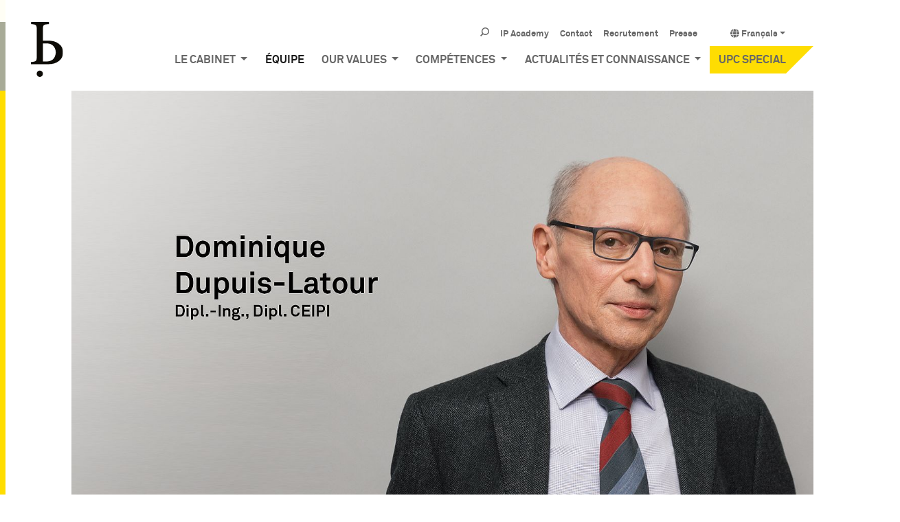

--- FILE ---
content_type: text/html; charset=utf-8
request_url: https://www.bardehle.com/fr/equipe/dupuis-latour-dominique
body_size: 10661
content:
<!DOCTYPE html>
<html lang="fr-FR">
<head>
<meta charset="utf-8">
<!-- 
	Programming by Christian Ehret toco3. https://www.toco3.com

	This website is powered by TYPO3 - inspiring people to share!
	TYPO3 is a free open source Content Management Framework initially created by Kasper Skaarhoj and licensed under GNU/GPL.
	TYPO3 is copyright 1998-2026 of Kasper Skaarhoj. Extensions are copyright of their respective owners.
	Information and contribution at https://typo3.org/
-->

<title>Ingénieur ECL, Dipl. CEIPI Dominique Dupuis-Latour | BARDEHLE PAGENBERG}</title>
<meta name="generator" content="TYPO3 CMS" />
<meta name="viewport" content="width=device-width, initial-scale=1.0, maximum-scale=1.0, user-scalable=no" />
<meta property="og:type" content="website" />
<meta property="og:site_name" content="BARDEHLE PAGENBERG" />
<meta name="twitter:card" content="summary" />
<meta name="format-detection" content="telephone=no" />
<meta name="google-site-verification" content="tK63XKCE0w8oacBmujqOGVoV_J5IDiu1AajLNGm9Ed0" />
<link rel="shortcut icon" href="/typo3conf/ext/bardehle/Resources/Public/Images/favicon.png" type="image/png">
<link rel="preconnect" href="https://media.bardehle.com" />
<link rel="apple-touch-icon apple-touch-icon-precomposed" href="https://media.bardehle.com/theme/apple-touch-icon-57-precomposed.png" />
<link rel="apple-touch-icon apple-touch-icon-precomposed" href="https://media.bardehle.com/theme/apple-touch-icon-72-precomposed.png" sizes="72x72" />
<link rel="apple-touch-icon apple-touch-icon-precomposed" href="https://media.bardehle.com/theme/apple-touch-icon-114-precomposed.png" sizes="114x114" />
<link rel="apple-touch-icon apple-touch-icon-precomposed" href="https://media.bardehle.com/theme/apple-touch-icon-144-precomposed.png" sizes="144x144" />
<link rel="preload" href="https://www.bardehle.com/fileadmin/fonts/lineto-akkurat-pro-bold.woff2" as="font" type="font/woff2" crossorigin />
<link rel="preload" href="https://www.bardehle.com/fileadmin/fonts/lineto-akkurat-pro-light.woff2" as="font" type="font/woff2" crossorigin />
<link rel="preload" href="https://www.bardehle.com/fileadmin/fonts/lineto-akkurat-pro-regular.woff2" as="font" type="font/woff2" crossorigin />
<link rel="preload" href="https://www.bardehle.com/fileadmin/fonts/Icons.woff" as="font" type="font/woff" crossorigin />
            <script src="https://cloud.ccm19.de/app.js?apiKey=853f21a3fb6fc298356c59247aaaa27ae822590b7a32acf3&amp;domain=6503f3a211a78ff1be053aa2" referrerpolicy="origin"></script>            <script type="text/x-ccm-loader" data-ccm-loader-group="matomo" data-ccm-loader-src="//www.bardehle.com/matomo/matomo.js" async></script>
            <script type="text/x-ccm-loader" data-ccm-loader-group="matomo">
                <!-- Matomo -->
                var _paq = window._paq = window._paq || [];
                /* tracker methods like "setCustomDimension" should be called before "trackPageView" */
                _paq.push(['trackPageView']);
                _paq.push(['enableLinkTracking']);
                (function() {
                    var u="//www.bardehle.com/matomo/";
                    _paq.push(['setTrackerUrl', u+'matomo.php']);
                    _paq.push(['setSiteId', '1']);
                    var d=document, g=d.createElement('script'), s=d.getElementsByTagName('script')[0];
                    g.async=true; g.src=u+'matomo.js'; s.parentNode.insertBefore(g,s);
                })();
                <!-- End Matomo Code -->
            </script>
<link rel="canonical" href="https://www.bardehle.com/fr/equipe/dupuis-latour-dominique"/>

<link rel="alternate" hreflang="en-GB" href="https://www.bardehle.com/en/team/dupuis-latour-dominique"/>
<link rel="alternate" hreflang="de-DE" href="https://www.bardehle.com/de/team/dupuis-latour-dominique"/>
<link rel="alternate" hreflang="fr-FR" href="https://www.bardehle.com/fr/equipe/dupuis-latour-dominique"/>
<link rel="alternate" hreflang="es-ES" href="https://www.bardehle.com/es/equipo/dupuis-latour-dominique"/>
<link rel="alternate" hreflang="zh-CN" href="https://www.bardehle.com/zh/%E5%9B%A2%E9%98%9F/dupuis-latour-dominique"/>
<link rel="alternate" hreflang="ja-JP" href="https://www.bardehle.com/ja/%E3%83%81%E3%83%BC%E3%83%A0-1/dupuis-latour-dominique"/>
<link rel="alternate" hreflang="x-default" href="https://www.bardehle.com/en/team/dupuis-latour-dominique"/>

<script src="/typo3temp/assets/compressed/merged-9104d9c87b8b6f545f09e14d611e13c7-b6e5375d21c8247bcdde60f790f8ff1c.js?1673419611"></script>


<link rel="stylesheet" type="text/css" href="/typo3temp/assets/compressed/merged-838788d69263abf5c38a2015a20f909d-464121a79641e4f4e6385aa485039cf0.css?1768964474" media="all">

<!--###POSTJSMARKER###-->


</head>
<body class=" layout-FullWidth " id="page_2389"><div id="page"><a class="sr-only sr-only-focusable" href="#content">Skip navigation</a><main class="main-content" id="content"><div class="row"><div class="col-2"><div id="brand" itemscope itemtype="http://schema.org/Organization" class="brand"><a itemprop="url" class="navbar-brand" tabindex="1" href="/fr/"><img src="https://media.bardehle.com/theme/bardehle_pagenberg.svg" class="img-fluid" alt="BARDEHLE PAGENBERG Impact. Passion. IP." title="BARDEHLE PAGENBERG Impact. Passion. IP." itemprop="logo"/></a></div></div><div class="col-12 col-md-12"><header id="header"><div class="fixed-top-md bg-transparent-white" id="nav-primary"><nav class="d-block navbar navbar-expand-lg navbar-light clearfix navbar-smartmenus compensate-for-scrollbar"><div class="container"><nav class="d-flex w-100 justify-content-between p-relative"><div id="logo-brand" itemscope itemtype="http://schema.org/Organization" class="navbar-brand"><a itemprop="url" tabindex="1" href="/fr/"><img src="https://media.bardehle.com/theme/bardehle.svg" class="img-fluid" alt="BARDEHLE PAGENBERG" title="BARDEHLE PAGENBERG" itemprop="logo"/></a></div><div class="d-none d-lg-block w-100"><div class=" mt-3 d-lg-none"></div><nav class="navbar-user small d-none d-lg-block d-print-none clearfix"><div class=""><ul class="nav navbar-language float-right ml-1"><li class="dropdown nav-item"><a class="nav-link dropdown-toggle" href="#" data-toggle="dropdown" role="button" aria-expanded="false"><i class="fa fa-globe"></i> Français</a><ul class="dropdown-menu"><li><a rel="alternate" hreflang="" class="dropdown-item" href="/en/team/dupuis-latour-dominique">English</a></li><li><a rel="alternate" hreflang="" class="dropdown-item" href="/de/team/dupuis-latour-dominique">Deutsch</a></li><li><a rel="alternate" hreflang="" class="dropdown-item" href="/es/equipo/dupuis-latour-dominique">Español</a></li><li><a rel="alternate" hreflang="" class="dropdown-item" href="/zh/%E5%9B%A2%E9%98%9F/dupuis-latour-dominique">中文</a></li><li><a rel="alternate" hreflang="" class="dropdown-item" href="/ja/%E3%83%81%E3%83%BC%E3%83%A0-1/dupuis-latour-dominique">日本語</a></li></ul></li></ul><ul class="user-links nav float-right"><li class="nav-item"><a href="/fr/chercher" class="nav-link " target="_self"><span>Chercher</span></a></li><li class="nav-item"><a href="/fr/ip-academy" class="nav-link sub" target="_self"><span>IP Academy</span></a></li><li class="nav-item"><a href="/fr/contact" class="nav-link " target="_self"><span>Contact</span></a></li><li class="nav-item"><a href="/fr/recrutement" class="nav-link sub" target="_self"><span>Recrutement</span></a></li><li class="nav-item"><a href="/fr/presse" class="nav-link " target="_self"><span>Presse</span></a></li></ul></div></nav> <ul class="nav navbar-nav flex-row smartmenus d-print-none float-right"> <li class="nav-item dropdown nav-item-70"> <a href="/fr/le-cabinet" class="nav-link dropdown-toggle nav-item-70" > Le cabinet </a> <ul class="dropdown-menu" role="menu"> <li class=" nav-item-71"> <a href="/fr/le-cabinet/qui-sommes-nous" class="dropdown-item " > Qui sommes-nous </a> </li> <li class="dropdown-submenu nav-item-72"> <a href="/fr/le-cabinet/nos-bureaux" class="dropdown-item dropdown-toggle-submenu" > Nos Bureaux </a> <ul class="dropdown-menu" role="menu"> <li class=" nav-item-129"> <a href="/fr/le-cabinet/nos-bureaux/munich" class="dropdown-item " > Munich </a> </li> <li class=" nav-item-184"> <a href="/fr/le-cabinet/nos-bureaux/duesseldorf" class="dropdown-item " > Düsseldorf </a> </li> <li class=" nav-item-2981"> <a href="/fr/le-cabinet/nos-bureaux/hamburg" class="dropdown-item " > Hamburg </a> </li> <li class=" nav-item-202"> <a href="/fr/le-cabinet/nos-bureaux/paris" class="dropdown-item " > Paris </a> </li> <li class=" nav-item-203"> <a href="/fr/le-cabinet/nos-bureaux/barcelona" class="dropdown-item " > Barcelone </a> </li> <li class=" nav-item-1203"> <a href="/fr/le-cabinet/nos-bureaux/singapour" class="dropdown-item " > Singapour </a> </li> </ul> </li> <li class=" nav-item-73"> <a href="/fr/le-cabinet/prix-revue-de-presse" class="dropdown-item " > Prix &amp; Revue de presse </a> </li> <li class=" nav-item-1712"> <a href="/fr/le-cabinet/autres-services" class="dropdown-item " > Autres Services </a> </li> </ul> </li> <li class="nav-item nav-item-2389"> <a href="/fr/equipe" class="nav-link active current nav-item-2389" > Équipe </a> </li> <li class="nav-item dropdown nav-item-3069"> <a href="/fr/our-values" class="nav-link dropdown-toggle nav-item-3069" > Our values </a> <ul class="dropdown-menu" role="menu"> <li class=" nav-item-3049"> <a href="/fr/our-values/law-democracy" class="dropdown-item " > Law &amp; Democracy </a> </li> <li class=" nav-item-2726"> <a href="/fr/our-values/equal-opportunities" class="dropdown-item " > Equal opportunities </a> </li> <li class=" nav-item-2873"> <a href="/fr/our-values/durabilite" class="dropdown-item " > Durabilité </a> </li> <li class=" nav-item-3062"> <a href="/fr/our-values/compliance" class="dropdown-item " > Compliance </a> </li> <li class=" nav-item-3055"> <a href="/fr/our-values/quality-management" class="dropdown-item " > Quality Management </a> </li> </ul> </li> <li class="nav-item dropdown nav-item-59"> <a href="/fr/competences" class="nav-link dropdown-toggle nav-item-59" > Compétences </a> <ul class="dropdown-menu" role="menu"> <li class="dropdown-submenu nav-item-82"> <a href="/fr/competences/domaines-juridiques" class="dropdown-item dropdown-toggle-submenu " > Domaines juridiques </a> <ul class="dropdown-menu" role="menu"> <li class=" nav-item-166"> <a href="/fr/competences/domaines-juridiques/contrefacon-de-brevet" class="dropdown-item " > Contrefaçon de brevet </a> </li> <li class=" nav-item-168"> <a href="/fr/competences/domaines-juridiques/opposition-et-nullite-des-brevets" class="dropdown-item " > Opposition et nullité des brevets </a> </li> <li class=" nav-item-174"> <a href="/fr/competences/domaines-juridiques/licences-dexploitation" class="dropdown-item " > Licences d’exploitation </a> </li> <li class=" nav-item-176"> <a href="/fr/competences/domaines-juridiques/action-en-revendication" class="dropdown-item " > Action en revendication </a> </li> <li class=" nav-item-172"> <a href="/fr/competences/domaines-juridiques/droit-des-inventions-de-salaries" class="dropdown-item " > Droit des inventions de salariés </a> </li> <li class=" nav-item-173"> <a href="/fr/competences/legal-areas/droit-de-la-concurrence-deloyale" class="dropdown-item " > Droit de la concurrence déloyale </a> </li> <li class=" nav-item-167"> <a href="/fr/competences/domaines-juridiques/demande-de-brevet" class="dropdown-item " > Demande de brevet </a> </li> <li class=" nav-item-169"> <a href="/fr/competences/domaines-juridiques/droit-des-marques" class="dropdown-item " > Droit des marques </a> </li> <li class=" nav-item-190"> <a href="/fr/competences/legal-areas/dessins-et-modeles" class="dropdown-item " > Dessins et modèles </a> </li> <li class=" nav-item-170"> <a href="/fr/competences/domaines-juridiques/droits-dauteur" class="dropdown-item " > Droits d’auteur </a> </li> <li class=" nav-item-171"> <a href="/fr/competences/domaines-juridiques/droit-des-noms-de-domaine" class="dropdown-item " > Droit des noms de domaine </a> </li> <li class=" nav-item-1410"> <a href="/fr/competences/domaines-juridiques/droit-des-ententes" class="dropdown-item " > Droit des ententes </a> </li> <li class=" nav-item-175"> <a href="/fr/competences/domaines-juridiques/evaluation-de-brevets" class="dropdown-item " > Évaluation de brevets </a> </li> <li class=" nav-item-198"> <a href="/fr/competences/domaines-juridiques/due-diligence-raisonnable-en-propriete-intellectuelle" class="dropdown-item " > Due diligence raisonnable en propriété intellectuelle </a> </li> <li class=" nav-item-1717"> <a href="/fr/competences/domaines-juridiques/secret-des-affairs" class="dropdown-item " > Secret des affaires </a> </li> </ul> </li> <li class="dropdown-submenu nav-item-86"> <a href="/fr/competences/secteurs-industriels" class="dropdown-item dropdown-toggle-submenu " > Secteurs industriels </a> <ul class="dropdown-menu" role="menu"> <li class=" nav-item-179"> <a href="/fr/competences/secteurs-industriels/telecommunications" class="dropdown-item " > Télécommunications </a> </li> <li class=" nav-item-180"> <a href="/fr/competences/secteurs-industriels/logiciels-informatique-et-ordinateurs" class="dropdown-item " > Logiciels, informatique et ordinateurs </a> </li> <li class=" nav-item-199"> <a href="/fr/competences/secteurs-industriels/articles-de-sport" class="dropdown-item " > Articles de sport </a> </li> <li class=" nav-item-182"> <a href="/fr/competences/secteurs-industriels/techniques-medicales" class="dropdown-item " > Techniques médicales </a> </li> <li class=" nav-item-178"> <a href="/fr/competences/secteurs-industriels/electroniqueelectrotechnique" class="dropdown-item " > Électronique/électrotechnique </a> </li> <li class=" nav-item-1346"> <a href="/fr/competences/secteurs-industriels/automotive" class="dropdown-item " > Automotive </a> </li> <li class=" nav-item-177"> <a href="/fr/competences/secteurs-industriels/construction-de-machines" class="dropdown-item " > Construction de machines </a> </li> <li class=" nav-item-183"> <a href="/fr/competences/secteurs-industriels/chimie-pharmacie-sciences-de-la-vie" class="dropdown-item " > Chimie, pharmacie, sciences de la vie </a> </li> <li class=" nav-item-1245"> <a href="/fr/competences/secteurs-industriels/physique" class="dropdown-item " > Physique </a> </li> <li class=" nav-item-181"> <a href="/fr/competences/secteurs-industriels/semi-conducteurs" class="dropdown-item " > Semi-conducteurs </a> </li> <li class=" nav-item-201"> <a href="/fr/competences/secteurs-industriels/alimentation" class="dropdown-item " > Alimentation </a> </li> <li class=" nav-item-1244"> <a href="/fr/competences/secteurs-industriels/mode" class="dropdown-item " > Mode </a> </li> </ul> </li> </ul> </li> <li class="nav-item dropdown nav-item-36"> <a href="/fr/actualites-et-savoir-pi" class="nav-link dropdown-toggle nav-item-36" > Actualités et connaissance </a> <ul class="dropdown-menu" role="menu"> <li class=" nav-item-75"> <a href="/fr/actualites-et-savoir-pi/actualites-pi" class="dropdown-item " > Actualités PI </a> </li> <li class=" nav-item-94"> <a href="/fr/actualites-et-savoir-pi/actualites-du-cabinet" class="dropdown-item " > Actualités du cabinet </a> </li> <li class=" nav-item-77"> <a href="/fr/actualites-et-savoir-pi/evenement-ip" class="dropdown-item " > Événement IP </a> </li> <li class=" nav-item-2928"> <a href="/fr/actualites-et-savoir-pi/videos-sur-la-pi" class="dropdown-item " > Vidéos sur la PI </a> </li> <li class=" nav-item-2561"> <a href="/fr/actualites-et-savoir-pi/academie-pi" class="dropdown-item " > Académie PI </a> </li> <li class=" nav-item-3074"> <a href="/fr/ip-news-knowledge/upc-decisions" class="dropdown-item " > UPC Decisions </a> </li> <li class=" nav-item-2880"> <a href="/fr/ip-news-knowledge/european-software-patents" class="dropdown-item " > European Software Patents </a> </li> <li class=" nav-item-92"> <a href="/fr/actualites-et-savoir-pi/brochures-pi-livres" class="dropdown-item " > Brochures PI &amp; Livres </a> </li> </ul> </li> <li class="nav-item nav-item-2911"> <a href="/fr/upc-special" class="nav-link nav-item-2911" > UPC Special </a> </li> </ul> </div><div class="nav d-lg-none d-print-none flex-nowrap navbar-toggler-outer"><div class="nav-item"><a class="nav-link navbar-toggler" href="#sidemenu"><span class="navbar-toggler-icon"></span></a></div></div></nav></div> </nav></div></header></div></div><div class="row specialrow"><div class="col-12"><div class=""><!--TYPO3SEARCH_begin--><div class="frame frame-type-wst3bootstrap_container frame-layout-0 frame-space-before-none frame-space-after-none"><div class="ce-content"><div class="container" id=""><div class="frame frame-layout-0 frame-space-before-none frame-space-after-none" id="thecontainer"></div></div></div><div class="frame frame-type-list frame-layout-0 frame-space-before-none frame-space-after-none" id="c11298"><div class="ce-content"><a id="c11301"></a><div class="frame frame-type-wst3bootstrap_container frame-layout-0" ><div class="ce-content"><div class="container"><div class="frame frame-type-text frame-layout-0 frame-no-side-padding"><div class="ce-textpic ce-left ce-above"><div class="ce-gallery" data-ce-columns="1" data-ce-images="1"><div class="row"><div class=" d-block col-12 d-sm-block col-sm-12 d-md-block col-md-12 d-lg-block col-lg-12 d-xl-block col-xl-12 "><figure class="image "><div class="mediaelement mediaelement-image"><picture><!-- 992px - 1200px, cropVariant=default --><source srcset="https://media.bardehle.com/_processed_/8/2/csm_Banner-Dominique-Dupuis-Latour_bardehle-pagenberg_3636be4734.jpg" media="(min-width: 1422px)" /><!-- scale: 1, maxWidth: 1460px, maxWidthHD: 2920px --><!-- 1200px, cropVariant=default --><source srcset="https://media.bardehle.com/_processed_/8/2/csm_Banner-Dominique-Dupuis-Latour_bardehle-pagenberg_3636be4734.jpg" media="(min-width: 1200px)" /><!-- scale: 1, maxWidth: 1460px, maxWidthHD: 2920px --><!--576px - 992px, cropVariant=default --><source srcset="https://media.bardehle.com/_processed_/8/2/csm_Banner-Dominique-Dupuis-Latour_bardehle-pagenberg_72b5c09116.jpg" media="(min-width: 1180px)" /><!-- scale: 1, maxWidth: 1200px, maxWidthHD: 2400px --><!--576px - 768px, cropVariant=default --><source srcset="https://media.bardehle.com/_processed_/8/2/csm_Banner-Dominique-Dupuis-Latour_bardehle-pagenberg_2e53faa9d7.jpg" media="(min-width:992px)" /><!-- scale: 1, maxWidth: 1180px, maxWidthHD: 2360px --><!--576px - 768px, cropVariant=default --><source srcset="https://media.bardehle.com/_processed_/8/2/csm_Banner-Dominique-Dupuis-Latour_bardehle-pagenberg_3ffab14d25.jpg" media="(min-width:768px)" /><!-- scale: 1, maxWidth: 992px, maxWidthHD: 1984px --><!--576px - 768px, cropVariant=default --><source srcset="https://media.bardehle.com/_processed_/8/2/csm_Banner-Dominique-Dupuis-Latour_bardehle-pagenberg_b254a5d081.jpg, https://media.bardehle.com/_processed_/8/2/csm_Banner-Dominique-Dupuis-Latour_bardehle-pagenberg_31cb5f1a29.jpg 2x" media="(min-width:576px)" /><!-- scale: 1, maxWidth: 768px, maxWidthHD: 1536px --><!-- 0px -576px, cropVariant=default --><img src="https://media.bardehle.com/_processed_/8/2/csm_Banner-Dominique-Dupuis-Latour_bardehle-pagenberg_3636be4734.jpg" alt="Ingénieur ECL, Dipl. CEIPI Dominique Dupuis-Latour" title="Ingénieur ECL, Dipl. CEIPI Dominique Dupuis-Latour" class="img-fluid" loading="eager" /></picture></div></figure></div></div></div></div></div></div></div></div><div class="frame frame-type-wst3bootstrap_container frame-layout-0" ><div class="bg-lightgray"><div class="container"><div class="innercontainer"><div class="frame overviewlink frame-type-text frame-layout-0"><div><a href="/fr/equipe"><i class="fa-th fas"></i> Présentation de l&#039;équipe</a></div></div></div></div></div></div><div class="frame frame-type-wst3bootstrap_container frame-layout-0"><div class="bg-grey-bb sectionMenu" data-toggle="affix"><div class="container"><div class="innercontainer " ><!--div class="frame frame-type-menu_section frame-layout-0"--><nav class="d-block navbar navbar-expand-lg navbar-light clearfix compensate-for-scrollbar"><ul class="nav navbar-nav flex-row"><li class="nav-item"><a class="nav-link" href="#intro" target="_self" title="Intro"><span>Intro</span></a></li><li class="nav-item"><a class="nav-link" href="#competences" target="_self" title="Compétences"><span>Compétences</span></a></li><li class="nav-item"><a class="nav-link" href="#recommendation" target="_self" title="Recommandation"><span>Recommandation</span></a></li><li class="nav-item"><a class="nav-link" href="#cv" target="_self" title="Curriculum vitae"><span>Curriculum vitae</span></a></li><li class="nav-item"><a class="nav-link" href="#news" target="_self" title="Actualités"><span>Actualités</span></a></li><li class="nav-item"><a class="nav-link" href="#articles" target="_self" title="Articles de spécialistes"><span>Articles de spécialistes</span></a></li></ul></nav><!--/div--></div></div></div></div><div class="frame frame-type-wst3bootstrap_container frame-layout-0"><div class="ce-content"><div class="container"><div class="frame frame-type-header frame-layout-0 frame-space-before-none frame-space-after-none" id="intro"><div class="ce-content"></div></div><div class="frame frame-type-wst3bootstrap_fluidrow frame-layout-0 frame-space-before-medium frame-space-after-none frame-no-side-padding-right" ><div class="ce-content"><div class="row"><div class=" d-block col-12 d-sm-block col-sm-8 d-md-block col-md-12 d-lg-block col-lg-12 d-xl-block col-xl-8 colindex-0"><div class="frame frame-type-header frame-layout-0"><h1 class="mt-0 mb-5">Dominique Dupuis-Latour</h1><h2 class=" subheader">Ingénieur ECL, Dipl. CEIPI</h2></div><div class="frame frame-type-text frame-layout-0"><p>Droit de la propriété industrielle et plus particulièrement les procédures de demande de brevets, la protection par brevets, les licences, la gestion de portefeuilles de brevets, le contentieux de la contrefaçon et de la validité des brevets, y compris les procédures d'opposition et de recours auprès de l’Office européen des brevets.</p><p>La pratique de Dominique Dupuis-Latour implique une coopération régulière avec l'étranger, pour des litiges internationaux impliquant des procédures dans différents pays. Ses domaines d’expertise technique comprennent l’électronique, les télécommunications, les logiciels, les appareils médicaux et produits de santé, le secteur de l’automobile, l’industrie aérospatiale et l'industrie de l’armement.</p><p>En tant qu’avocat et ingénieur spécialiste des brevets, Dominique Dupuis-Latour a également une grande expérience des procédures contentieuses françaises en matière de brevets et des procédures de saisie-contrefaçon. Dominique Dupuis-Latour intervient fréquemment dans des litiges internationaux complexes en France et en Europe, particulièrement dans des affaires nécessitant une coordination avec des contentieux parallèles dans d’autres pays européens.</p></div></div><div class=" d-flex col-12 d-sm-block col-sm-12 d-md-block col-md-12 d-lg-block col-lg-12 d-xl-block col-xl-4 colindex-1"><div class="frame bg-lightgreen frame-type-textpic frame-layout-0"><div class="ce-textpic ce-left ce-above"><div class="ce-bodytext"><p><br><strong>Avocat, Associé de BARDEHLE PAGENBERG SAS SPE</strong></p><p class="team-location">Bureau: Paris</p><p>Langues: Anglais, Français</p><p><a href="tel:+33 1 53 05 15-02">+33 1 53 05 15-02</a><br><a href="javascript:linkTo_UnCryptMailto(%27kygjrm8bsnsgqYzypbcfjc%2Cdp%27);">dupuis(at)bardehle.fr</a></p><p><a href="/fr/equipe/vcard/dupuis-latour-dominique.vcf" class="icon icon-download">vCard</a></p><p><a href="/fr/equipe/pdf/dupuis-latour-dominique.pdf" class="icon icon-download" target="_blank">Télécharger informations de Profil</a></p><ul class="social-media list-inline"></ul><p><a class="imprint" href="/fr/equipe/legalnotices/dupuis-latour-dominique"><span class="icon-linkimprint"></span><span class="text-linkimprint">Legal Notices</span></a></p></div></div></div></div></div></div></div></div></div></div><div class="frame frame-type-wst3bootstrap_container frame-layout-0"><div class="bg-lightgray ce-content"><div class="container"><div class="frame frame-type-wst3bootstrap_fluidrow frame-layout-0 frame-space-before-medium frame-no-side-padding-right"><div class="ce-content"><div class="row"><div class=" d-block col-12 d-sm-block col-sm-12 d-md-block col-md-8 d-lg-block col-lg-8 d-xl-block col-xl-8 colindex-0"><div class="frame frame-type-text frame-layout-0 frame-padding-top-large frame-padding-bottom-large"></div></div><div class=" d-block col-12 d-sm-block col-sm-12 d-md-block col-md-4 d-lg-block col-lg-4 d-xl-block col-xl-4 colindex-1 no-margin-right"><div class="frame frame-type-list frame-layout-0"><div class="tx-ws-flexslider"><div id="flexslider-quote" class="flexslider layout-lawyer carousel"><ul class="slides"><li><div class="slidercontent wsflexslider-style1"><picture><!-- 1200px, cropVariant=default --><source srcset="https://media.bardehle.com/_processed_/0/5/csm_dominique-dupuis-latour-bardehle-pagenberg-6899_e11870ef0b.jpg" media="(min-width: 1200px)" /><!-- scale: 1, maxWidth: 491px, maxWidthHD: 982px --><!-- 992px - 1200px, cropVariant=default --><source srcset="https://media.bardehle.com/_processed_/0/5/csm_dominique-dupuis-latour-bardehle-pagenberg-6899_d86d98923f.jpg" media="(min-width: 1422px)" /><!-- scale: 1, maxWidth: 441px, maxWidthHD: 882px --><!--576px - 992px, cropVariant=default --><source srcset="https://media.bardehle.com/_processed_/0/5/csm_dominique-dupuis-latour-bardehle-pagenberg-6899_220098e897.jpg" media="(min-width: 1180px)" /><!-- scale: 1, maxWidth: 365px, maxWidthHD: 730px --><!--576px - 768px, cropVariant=default --><source srcset="https://media.bardehle.com/_processed_/0/5/csm_dominique-dupuis-latour-bardehle-pagenberg-6899_6ed2d33c6f.jpg" media="(min-width:992px)" /><!-- scale: 1, maxWidth: 305px, maxWidthHD: 610px --><!--576px - 768px, cropVariant=default --><source srcset="https://media.bardehle.com/_processed_/0/5/csm_dominique-dupuis-latour-bardehle-pagenberg-6899_e18e37639a.jpg" media="(min-width:768px)" /><!-- scale: 1, maxWidth: 225px, maxWidthHD: 450px --><!--576px - 768px, cropVariant=default --><source srcset="https://media.bardehle.com/_processed_/0/5/csm_dominique-dupuis-latour-bardehle-pagenberg-6899_7281762710.jpg" media="(min-width:576px)" /><!-- scale: 1, maxWidth: 525px, maxWidthHD: 1050px --><!-- 0px -576px, cropVariant=default --><img src="https://media.bardehle.com/_processed_/0/5/csm_dominique-dupuis-latour-bardehle-pagenberg-6899_7281762710.jpg" alt=" " title="" class="" loading="lazy" /></picture></div></li><li><div class="slidercontent wsflexslider-style1"><picture><!-- 1200px, cropVariant=default --><source srcset="https://media.bardehle.com/_processed_/5/9/csm_dominique-dupuis-latour-bardehle-pagenberg-6804_924aa07daf.jpg" media="(min-width: 1200px)" /><!-- scale: 1, maxWidth: 491px, maxWidthHD: 982px --><!-- 992px - 1200px, cropVariant=default --><source srcset="https://media.bardehle.com/_processed_/5/9/csm_dominique-dupuis-latour-bardehle-pagenberg-6804_e6029c44a0.jpg" media="(min-width: 1422px)" /><!-- scale: 1, maxWidth: 441px, maxWidthHD: 882px --><!--576px - 992px, cropVariant=default --><source srcset="https://media.bardehle.com/_processed_/5/9/csm_dominique-dupuis-latour-bardehle-pagenberg-6804_bb35031627.jpg" media="(min-width: 1180px)" /><!-- scale: 1, maxWidth: 365px, maxWidthHD: 730px --><!--576px - 768px, cropVariant=default --><source srcset="https://media.bardehle.com/_processed_/5/9/csm_dominique-dupuis-latour-bardehle-pagenberg-6804_a53862e015.jpg" media="(min-width:992px)" /><!-- scale: 1, maxWidth: 305px, maxWidthHD: 610px --><!--576px - 768px, cropVariant=default --><source srcset="https://media.bardehle.com/_processed_/5/9/csm_dominique-dupuis-latour-bardehle-pagenberg-6804_64b35c0dde.jpg" media="(min-width:768px)" /><!-- scale: 1, maxWidth: 225px, maxWidthHD: 450px --><!--576px - 768px, cropVariant=default --><source srcset="https://media.bardehle.com/_processed_/5/9/csm_dominique-dupuis-latour-bardehle-pagenberg-6804_8bbf556fc2.jpg" media="(min-width:576px)" /><!-- scale: 1, maxWidth: 525px, maxWidthHD: 1050px --><!-- 0px -576px, cropVariant=default --><img src="https://media.bardehle.com/_processed_/5/9/csm_dominique-dupuis-latour-bardehle-pagenberg-6804_8bbf556fc2.jpg" alt=" " title="" class="" loading="lazy" /></picture></div></li><li><div class="slidercontent wsflexslider-style1"><picture><!-- 1200px, cropVariant=default --><source srcset="https://media.bardehle.com/_processed_/c/0/csm_dominique-dupuis-latour-bardehle-pagenberg-6960_fb9b770ada.jpg" media="(min-width: 1200px)" /><!-- scale: 1, maxWidth: 491px, maxWidthHD: 982px --><!-- 992px - 1200px, cropVariant=default --><source srcset="https://media.bardehle.com/_processed_/c/0/csm_dominique-dupuis-latour-bardehle-pagenberg-6960_3c7e5a8d85.jpg" media="(min-width: 1422px)" /><!-- scale: 1, maxWidth: 441px, maxWidthHD: 882px --><!--576px - 992px, cropVariant=default --><source srcset="https://media.bardehle.com/_processed_/c/0/csm_dominique-dupuis-latour-bardehle-pagenberg-6960_f052f70634.jpg" media="(min-width: 1180px)" /><!-- scale: 1, maxWidth: 365px, maxWidthHD: 730px --><!--576px - 768px, cropVariant=default --><source srcset="https://media.bardehle.com/_processed_/c/0/csm_dominique-dupuis-latour-bardehle-pagenberg-6960_febc65e553.jpg" media="(min-width:992px)" /><!-- scale: 1, maxWidth: 305px, maxWidthHD: 610px --><!--576px - 768px, cropVariant=default --><source srcset="https://media.bardehle.com/_processed_/c/0/csm_dominique-dupuis-latour-bardehle-pagenberg-6960_b20b78bce8.jpg" media="(min-width:768px)" /><!-- scale: 1, maxWidth: 225px, maxWidthHD: 450px --><!--576px - 768px, cropVariant=default --><source srcset="https://media.bardehle.com/_processed_/c/0/csm_dominique-dupuis-latour-bardehle-pagenberg-6960_0ce3b42402.jpg" media="(min-width:576px)" /><!-- scale: 1, maxWidth: 525px, maxWidthHD: 1050px --><!-- 0px -576px, cropVariant=default --><img src="https://media.bardehle.com/_processed_/c/0/csm_dominique-dupuis-latour-bardehle-pagenberg-6960_0ce3b42402.jpg" alt=" " title="" class="" loading="lazy" /></picture></div></li><li><div class="slidercontent wsflexslider-style1"><picture><!-- 1200px, cropVariant=default --><source srcset="https://media.bardehle.com/_processed_/8/3/csm_dominique-dupuis-latour-bardehle-pagenberg-9646_9e44416877.jpg" media="(min-width: 1200px)" /><!-- scale: 1, maxWidth: 491px, maxWidthHD: 982px --><!-- 992px - 1200px, cropVariant=default --><source srcset="https://media.bardehle.com/_processed_/8/3/csm_dominique-dupuis-latour-bardehle-pagenberg-9646_d2c0eb9a54.jpg" media="(min-width: 1422px)" /><!-- scale: 1, maxWidth: 441px, maxWidthHD: 882px --><!--576px - 992px, cropVariant=default --><source srcset="https://media.bardehle.com/_processed_/8/3/csm_dominique-dupuis-latour-bardehle-pagenberg-9646_231c5fdf5b.jpg" media="(min-width: 1180px)" /><!-- scale: 1, maxWidth: 365px, maxWidthHD: 730px --><!--576px - 768px, cropVariant=default --><source srcset="https://media.bardehle.com/_processed_/8/3/csm_dominique-dupuis-latour-bardehle-pagenberg-9646_9d7cccfe88.jpg" media="(min-width:992px)" /><!-- scale: 1, maxWidth: 305px, maxWidthHD: 610px --><!--576px - 768px, cropVariant=default --><source srcset="https://media.bardehle.com/_processed_/8/3/csm_dominique-dupuis-latour-bardehle-pagenberg-9646_5b59541f68.jpg" media="(min-width:768px)" /><!-- scale: 1, maxWidth: 225px, maxWidthHD: 450px --><!--576px - 768px, cropVariant=default --><source srcset="https://media.bardehle.com/_processed_/8/3/csm_dominique-dupuis-latour-bardehle-pagenberg-9646_a238309e31.jpg" media="(min-width:576px)" /><!-- scale: 1, maxWidth: 525px, maxWidthHD: 1050px --><!-- 0px -576px, cropVariant=default --><img src="https://media.bardehle.com/_processed_/8/3/csm_dominique-dupuis-latour-bardehle-pagenberg-9646_a238309e31.jpg" alt=" " title="" class="" loading="lazy" /></picture></div></li><li><div class="slidercontent wsflexslider-style1"><picture><!-- 1200px, cropVariant=default --><source srcset="https://media.bardehle.com/_processed_/6/e/csm_dominique-dupuis-latour-bardehle-pagenberg-9693_0eff3d581b.jpg, https://media.bardehle.com/_processed_/6/e/csm_dominique-dupuis-latour-bardehle-pagenberg-9693_a38b7390d7.jpg 2x" media="(min-width: 1200px)" /><!-- scale: 1, maxWidth: 491px, maxWidthHD: 982px --><!-- 992px - 1200px, cropVariant=default --><source srcset="https://media.bardehle.com/_processed_/6/e/csm_dominique-dupuis-latour-bardehle-pagenberg-9693_053fecff0d.jpg, https://media.bardehle.com/_processed_/6/e/csm_dominique-dupuis-latour-bardehle-pagenberg-9693_c62671238c.jpg 2x" media="(min-width: 1422px)" /><!-- scale: 1, maxWidth: 441px, maxWidthHD: 882px --><!--576px - 992px, cropVariant=default --><source srcset="https://media.bardehle.com/_processed_/6/e/csm_dominique-dupuis-latour-bardehle-pagenberg-9693_d8d604a6a4.jpg, https://media.bardehle.com/_processed_/6/e/csm_dominique-dupuis-latour-bardehle-pagenberg-9693_ff2498c788.jpg 2x" media="(min-width: 1180px)" /><!-- scale: 1, maxWidth: 365px, maxWidthHD: 730px --><!--576px - 768px, cropVariant=default --><source srcset="https://media.bardehle.com/_processed_/6/e/csm_dominique-dupuis-latour-bardehle-pagenberg-9693_6c3992ca9c.jpg, https://media.bardehle.com/_processed_/6/e/csm_dominique-dupuis-latour-bardehle-pagenberg-9693_97a554a1ac.jpg 2x" media="(min-width:992px)" /><!-- scale: 1, maxWidth: 305px, maxWidthHD: 610px --><!--576px - 768px, cropVariant=default --><source srcset="https://media.bardehle.com/_processed_/6/e/csm_dominique-dupuis-latour-bardehle-pagenberg-9693_203ab9abaa.jpg, https://media.bardehle.com/_processed_/6/e/csm_dominique-dupuis-latour-bardehle-pagenberg-9693_82e1c85021.jpg 2x" media="(min-width:768px)" /><!-- scale: 1, maxWidth: 225px, maxWidthHD: 450px --><!--576px - 768px, cropVariant=default --><source srcset="https://media.bardehle.com/_processed_/6/e/csm_dominique-dupuis-latour-bardehle-pagenberg-9693_99c9d5ce0a.jpg, https://media.bardehle.com/_processed_/6/e/csm_dominique-dupuis-latour-bardehle-pagenberg-9693_a6e4d44eff.jpg 2x" media="(min-width:576px)" /><!-- scale: 1, maxWidth: 525px, maxWidthHD: 1050px --><!-- 0px -576px, cropVariant=default --><img src="https://media.bardehle.com/_processed_/6/e/csm_dominique-dupuis-latour-bardehle-pagenberg-9693_99c9d5ce0a.jpg" alt=" " title="" class="" loading="lazy" /></picture></div></li></ul></div></div></div></div></div></div></div></div></div></div><div class="frame frame-type-header frame-layout-0 frame-space-before-none frame-space-after-none" id="competences"><div class="ce-content"></div></div><div class="frame frame-type-wst3bootstrap_container frame-layout-0 frame-legalareas frame-padding-top-extra-large frame-padding-bottom-medium" ><div class="container"><div class="frame frame-type-header frame-layout-0 frame-with-padding"><h4 class="frame-padding-bottom-medium">Domaines Juridiques</h4><a href="/fr/competences/domaines-juridiques/licences-dexploitation" target="_self" class="btn btn-info mt-2 mr-3">Licences d’exploitation</a><a href="/fr/competences/domaines-juridiques/droit-des-marques" target="_self" class="btn btn-info mt-2 mr-3">Droit des marques</a><a href="/fr/competences/domaines-juridiques/contrefacon-de-brevet" target="_self" class="btn btn-info mt-2 mr-3">Contrefaçon de brevet</a><a href="/fr/competences/domaines-juridiques/demande-de-brevet" target="_self" class="btn btn-info mt-2 mr-3">Demande de brevet</a><a href="/fr/competences/domaines-juridiques/droit-des-noms-de-domaine" target="_self" class="btn btn-info mt-2 mr-3">Droit des noms de domaine</a><a href="/fr/competences/domaines-juridiques/droit-des-inventions-de-salaries" target="_self" class="btn btn-info mt-2 mr-3">Droit des inventions de salariés</a><a href="/fr/competences/legal-areas/droit-de-la-concurrence-deloyale" target="_self" class="btn btn-info mt-2 mr-3">Droit de la concurrence déloyale</a><a href="/fr/competences/domaines-juridiques/opposition-et-nullite-des-brevets" target="_self" class="btn btn-info mt-2 mr-3">Opposition et nullité des brevets</a><a href="/fr/competences/domaines-juridiques/due-diligence-raisonnable-en-propriete-intellectuelle" target="_self" class="btn btn-info mt-2 mr-3">Due diligence raisonnable en propriété intellectuelle</a><a href="/fr/upc-special" target="_self" class="btn btn-info-upc mt-2 mr-3">Brevet unitaire</a><a href="/fr/upc-special" target="_self" class="btn btn-info-upc mt-2 mr-3">Juridiction Unifiée des Brevets</a></div></div></div><div class="frame frame-type-wst3bootstrap_container frame-layout-0 mt-10"><div class="container"><div class="frame frame-type-header frame-layout-0 frame-industries frame-with-padding"><h4 class="">Secteurs industriels</h4><div class="row"><div class="col-12 col-md-6 col-lg-3"><a href="/fr/competences/secteurs-industriels/semi-conducteurs" target="_self" class="btn btn-info mt-2 mr-3"><span class="b-icon icon-i1"></span>Semi-conducteurs</a></div><div class="col-12 col-md-6 col-lg-3"><a href="/fr/competences/secteurs-industriels/construction-de-machines" target="_self" class="btn btn-info mt-2 mr-3"><span class="b-icon icon-i2"></span>Construction de machines</a></div><div class="col-12 col-md-6 col-lg-3"><a href="/fr/competences/secteurs-industriels/electroniqueelectrotechnique" target="_self" class="btn btn-info mt-2 mr-3"><span class="b-icon icon-i3"></span>Électronique/électrotechnique</a></div><div class="col-12 col-md-6 col-lg-3"><a href="/fr/competences/secteurs-industriels/techniques-medicales" target="_self" class="btn btn-info mt-2 mr-3"><span class="b-icon icon-i4"></span>Techniques médicales</a></div><div class="col-12 col-md-6 col-lg-3"><a href="/fr/competences/secteurs-industriels/logiciels-informatique-et-ordinateurs" target="_self" class="btn btn-info mt-2 mr-3"><span class="b-icon icon-i6"></span>Logiciels, informatique et ordinateurs</a></div><div class="col-12 col-md-6 col-lg-3"><a href="/fr/competences/secteurs-industriels/telecommunications" target="_self" class="btn btn-info mt-2 mr-3"><span class="b-icon icon-i7"></span>Télécommunications</a></div><div class="col-12 col-md-6 col-lg-3"><a href="/fr/competences/secteurs-industriels/articles-de-sport" target="_self" class="btn btn-info mt-2 mr-3"><span class="b-icon icon-i8"></span>Articles de sport</a></div><div class="col-12 col-md-6 col-lg-3"><a href="/fr/competences/secteurs-industriels/physique" target="_self" class="btn btn-info mt-2 mr-3"><span class="b-icon icon-i12"></span>Physique</a></div><div class="col-12 col-md-6 col-lg-3"><a href="/fr/competences/secteurs-industriels/automotive" target="_self" class="btn btn-info mt-2 mr-3"><span class="b-icon icon-i13"></span>Automotive</a></div></div></div></div></div><div class="frame frame-type-header frame-layout-0 frame-space-before-none frame-space-after-none" id="recommendation"><div class="ce-content"></div></div><div class="frame frame-type-wst3bootstrap_container frame-type-wst3bootstrap_fluidrow frame-layout-0 mt-5 recommendation" ><div class="bg-lightgreen"><div class="container"><div class="frame frame-type-wst3bootstrap_fluidrow frame-layout-0 frame-space-before-medium"><div class="row"><div class="d-block col-12 d-sm-block col-sm-12 d-md-block col-md-12 d-lg-block col-lg-12 d-xl-block col-xl-12 colindex-1"><div class="frame frame-type-list frame-layout-0"><div class="tx-ws-flexslider"><div id="flexslider-recommendations" class="flexslider layout-lawyer carousel"><ul class="slides"><li><div class="slidercontent wsflexslider-style1"><blockquote class="blockquote"><p>Dominique Dupuis-Latour knows it inside-out. Whether filing and prosecuting patents, acting in infringement proceedings, or negotiating licensing deals, he is a reliable choice.<i></i></p></blockquote><p>IAM Patent 1000, 2024</p></div></li><li><div class="slidercontent wsflexslider-style1"><blockquote class="blockquote"><p>The telecommunications industry is a focus, and dual-qualified patent attorney and attorney-at-law Dominique Dupuis-Latour knows it inside-out. Whether filing and prosecuting patents, acting in infringement proceedings, or negotiating licensing deals, he is a reliable choice.</p></blockquote><p>IAM Patent 1000, 2022</p></div></li><li><div class="slidercontent wsflexslider-style1"><blockquote class="blockquote"><p>He&nbsp;›combines patent prosecution with involvement in patent infringement and nullity proceedings before the courts, as well as opposition and appeal proceedings before the EPO.‹.</p></blockquote><p>IAM Patent 1000, 2020</p></div></li><li><div class="slidercontent wsflexslider-style1"><blockquote class="blockquote"><p>Heading up the firm’s prosecution practice is Dominique Dupuis-Latour, a dual-qualified maven who features on all three of our individuals tables this year. He has 20 years of experience working with patents, and is especially valuable when assisting international clients with the labyrinthine specifics of French courtroom discovery proceedings.</p></blockquote><p>IAM Patent 1000, 2019</p></div></li></ul></div></div></div></div></div></div></div></div></div><div class="frame frame-type-wst3bootstrap_container frame-layout-0"><div class="bg-lightgray"><div class="container"><div class="frame frame-type-image frame-layout-0 pt-5 pb-5"><h4>Recommandation</h4><div class="ce-image ce-left ce-above"><div class="ce-gallery" data-ce-columns="1" data-ce-images="3"><div class="row"><div class="d-block col-4 d-sm-block col-sm3 d-md-block col-md-4 -d-lg-block col-lg-3 d-xl-block col-xl-2 pr-2"><figure class="image"><div class="recom-pic"><picture><!-- 1600px, cropVariant= --><source srcset="https://media.bardehle.com/logo_gallery/IAM1000_recommended-firm.png" media="(min-width: 1600px)" /><!-- scale: 1, maxWidth: 1600px, maxWidthHD: 3200px --><!-- 1440px, cropVariant= --><source srcset="https://media.bardehle.com/logo_gallery/IAM1000_recommended-firm.png" media="(min-width: 1440px)" /><!-- scale: 1, maxWidth: 1440px, maxWidthHD: 2880px --><!-- 1200px, cropVariant=default --><source srcset="https://media.bardehle.com/logo_gallery/IAM1000_recommended-firm.png" media="(min-width: 1200px)" /><!-- scale: 1, maxWidth: 1200px, maxWidthHD: 2400px --><!-- 992px - 1200px, cropVariant=default --><source srcset="https://media.bardehle.com/logo_gallery/IAM1000_recommended-firm.png" media="(min-width: 992px)" /><!-- scale: 1, maxWidth: 992px, maxWidthHD: 1984px --><!-- 576px - 992px, cropVariant=default --><source srcset="https://media.bardehle.com/logo_gallery/IAM1000_recommended-firm.png" media="(min-width: 768px)" /><!-- scale: 1, maxWidth: 768px, maxWidthHD: 1536px --><!-- 576px - 768px, cropVariant=default --><source srcset="https://media.bardehle.com/logo_gallery/IAM1000_recommended-firm.png" media="(min-width: 576px)" /><!-- scale: 1, maxWidth: 576px, maxWidthHD: 1152px --><!-- 0px - 576px, cropVariant=default --><img src="https://media.bardehle.com/logo_gallery/IAM1000_recommended-firm.png" alt="IAM1000_recommended-firm.png " title="" class="img-fluid" loading="" /></picture></div></figure></div><div class="d-block col-4 d-sm-block col-sm3 d-md-block col-md-4 -d-lg-block col-lg-3 d-xl-block col-xl-2 pr-2"><figure class="image"><div class="recom-pic"><picture><!-- 1600px, cropVariant= --><source srcset="https://media.bardehle.com/logo_gallery/LeadersLeague_Winner_Germany_2024_BARDEHLE-PAGENBERG.png" media="(min-width: 1600px)" /><!-- scale: 1, maxWidth: 1600px, maxWidthHD: 3200px --><!-- 1440px, cropVariant= --><source srcset="https://media.bardehle.com/logo_gallery/LeadersLeague_Winner_Germany_2024_BARDEHLE-PAGENBERG.png" media="(min-width: 1440px)" /><!-- scale: 1, maxWidth: 1440px, maxWidthHD: 2880px --><!-- 1200px, cropVariant=default --><source srcset="https://media.bardehle.com/logo_gallery/LeadersLeague_Winner_Germany_2024_BARDEHLE-PAGENBERG.png" media="(min-width: 1200px)" /><!-- scale: 1, maxWidth: 1200px, maxWidthHD: 2400px --><!-- 992px - 1200px, cropVariant=default --><source srcset="https://media.bardehle.com/logo_gallery/LeadersLeague_Winner_Germany_2024_BARDEHLE-PAGENBERG.png" media="(min-width: 992px)" /><!-- scale: 1, maxWidth: 992px, maxWidthHD: 1984px --><!-- 576px - 992px, cropVariant=default --><source srcset="https://media.bardehle.com/logo_gallery/LeadersLeague_Winner_Germany_2024_BARDEHLE-PAGENBERG.png" media="(min-width: 768px)" /><!-- scale: 1, maxWidth: 768px, maxWidthHD: 1536px --><!-- 576px - 768px, cropVariant=default --><source srcset="https://media.bardehle.com/logo_gallery/LeadersLeague_Winner_Germany_2024_BARDEHLE-PAGENBERG.png" media="(min-width: 576px)" /><!-- scale: 1, maxWidth: 576px, maxWidthHD: 1152px --><!-- 0px - 576px, cropVariant=default --><img src="https://media.bardehle.com/logo_gallery/LeadersLeague_Winner_Germany_2024_BARDEHLE-PAGENBERG.png" alt="LeadersLeague_Winner_Germany_2024_BARDEHLE-PAGENBERG.png " title="" class="img-fluid" loading="" /></picture></div></figure></div><div class="d-block col-4 d-sm-block col-sm3 d-md-block col-md-4 -d-lg-block col-lg-3 d-xl-block col-xl-2 pr-2"><figure class="image"><div class="recom-pic"><picture><!-- 1600px, cropVariant= --><source srcset="https://media.bardehle.com/logo_gallery/Legal500_top-ranking_BARDEHLE-PAGENBERG.png" media="(min-width: 1600px)" /><!-- scale: 1, maxWidth: 1600px, maxWidthHD: 3200px --><!-- 1440px, cropVariant= --><source srcset="https://media.bardehle.com/logo_gallery/Legal500_top-ranking_BARDEHLE-PAGENBERG.png" media="(min-width: 1440px)" /><!-- scale: 1, maxWidth: 1440px, maxWidthHD: 2880px --><!-- 1200px, cropVariant=default --><source srcset="https://media.bardehle.com/logo_gallery/Legal500_top-ranking_BARDEHLE-PAGENBERG.png" media="(min-width: 1200px)" /><!-- scale: 1, maxWidth: 1200px, maxWidthHD: 2400px --><!-- 992px - 1200px, cropVariant=default --><source srcset="https://media.bardehle.com/logo_gallery/Legal500_top-ranking_BARDEHLE-PAGENBERG.png" media="(min-width: 992px)" /><!-- scale: 1, maxWidth: 992px, maxWidthHD: 1984px --><!-- 576px - 992px, cropVariant=default --><source srcset="https://media.bardehle.com/logo_gallery/Legal500_top-ranking_BARDEHLE-PAGENBERG.png" media="(min-width: 768px)" /><!-- scale: 1, maxWidth: 768px, maxWidthHD: 1536px --><!-- 576px - 768px, cropVariant=default --><source srcset="https://media.bardehle.com/logo_gallery/Legal500_top-ranking_BARDEHLE-PAGENBERG.png" media="(min-width: 576px)" /><!-- scale: 1, maxWidth: 576px, maxWidthHD: 1152px --><!-- 0px - 576px, cropVariant=default --><img src="https://media.bardehle.com/logo_gallery/Legal500_top-ranking_BARDEHLE-PAGENBERG.png" alt="Legal500_top-ranking_BARDEHLE-PAGENBERG.png " title="" class="img-fluid" loading="" /></picture></div></figure></div></div></div></div></div></div></div></div><div class="frame frame-type-header frame-layout-0 frame-space-before-none frame-space-after-none" id="cv"><div class="ce-content"></div></div><div class="cvtimeline frame frame-type-wst3bootstrap_container frame-layout-0 frame-padding-top-large frame-padding-bottom-large bg-lightgreen" ><div class="bg-lightgreen"><div class="container"><div class="frame frame-layout-0 "><div id="team-cvSektion" class="ce-outer-wrapper bg-lightGreen clearfix"><div class="ce-inner-wrapper cv-block ext-cv"><div class="cv-list"><div class="experience-outerwrap"><div class="wrapper inner-wrapper"><div class="history-ribbon"><div class="history-ribbon-inner"><div class="history-ribbon-elements"><div class="bubble"></div><div class="line-horizontal"></div></div></div></div><div class="cv-wrapper"><div class="columns clearfix"><div class="experience-year column33p"><div class="experience-year-style">1992</div></div><div class="experience-detail content-above column66p"><div class="experience-wrap"><div class="experience-description"><div class="experience-date"><span> 1992 </span></div><div class="experience-title"><p>Collaborateur, puis associé du cabinet BARDEHLE PAGENBERG, Paris</p></div></div></div></div></div></div></div></div><div class="experience-outerwrap"><div class="wrapper inner-wrapper"><div class="history-ribbon"><div class="history-ribbon-inner"><div class="history-ribbon-elements"><div class="bubble"></div><div class="line-horizontal"></div></div></div></div><div class="cv-wrapper"><div class="columns clearfix"><div class="experience-year column33p"><div class="experience-year-style">1989</div></div><div class="experience-detail content-above column66p"><div class="experience-wrap"><div class="experience-description"><div class="experience-date"><span> 1989 </span></div><div class="experience-title"><p>Admis au Barreau de Paris</p></div></div></div></div></div></div></div></div><div class="experience-outerwrap"><div class="wrapper inner-wrapper"><div class="history-ribbon"><div class="history-ribbon-inner"><div class="history-ribbon-elements"><div class="bubble"></div><div class="line-horizontal"></div></div></div></div><div class="cv-wrapper"><div class="columns clearfix"><div class="experience-year column33p"><div class="experience-year-style">1986</div></div><div class="experience-detail content-above column66p"><div class="experience-wrap"><div class="experience-description"><div class="experience-date"><span> 1986 - 1992 </span></div><div class="experience-title"><p>Exercice indépendant</p></div></div></div><div class="experience-wrap"><div class="experience-description"><div class="experience-date"><span> 1986 </span></div><div class="experience-title"><p>Diplôme en brevets d'invention (examen d’État pour les conseils en brevets)</p></div></div></div></div></div></div></div></div><div class="experience-outerwrap"><div class="wrapper inner-wrapper"><div class="history-ribbon"><div class="history-ribbon-inner"><div class="history-ribbon-elements"><div class="bubble"></div><div class="line-horizontal"></div></div></div></div><div class="cv-wrapper"><div class="columns clearfix"><div class="experience-year column33p"><div class="experience-year-style">1985</div></div><div class="experience-detail content-above column66p"><div class="experience-wrap"><div class="experience-description"><div class="experience-date"><span> 1985 </span></div><div class="experience-title"><p>Diplôme professionnel du CEIPI (Centre d'études international de la propriété industrielle), Université de Strasbourg</p></div></div></div></div></div></div></div></div><div class="experience-outerwrap"><div class="wrapper inner-wrapper"><div class="history-ribbon"><div class="history-ribbon-inner"><div class="history-ribbon-elements"><div class="bubble"></div><div class="line-horizontal"></div></div></div></div><div class="cv-wrapper"><div class="columns clearfix"><div class="experience-year column33p"><div class="experience-year-style">1982</div></div><div class="experience-detail content-above column66p"><div class="experience-wrap"><div class="experience-description"><div class="experience-date"><span> 1982 </span></div><div class="experience-title"><p>DESS en propriété industrielle, Université Paris-II</p></div></div></div></div></div></div></div></div><div class="experience-outerwrap"><div class="wrapper inner-wrapper"><div class="history-ribbon"><div class="history-ribbon-inner"><div class="history-ribbon-elements"><div class="bubble"></div><div class="line-horizontal"></div></div></div></div><div class="cv-wrapper"><div class="columns clearfix"><div class="experience-year column33p"><div class="experience-year-style">1981</div></div><div class="experience-detail content-above column66p"><div class="experience-wrap"><div class="experience-description"><div class="experience-date"><span> 1981 - 1986 </span></div><div class="experience-title"><p>Conseil juridique et conseil en brevets au cabinet Regimbeau à Paris</p></div></div></div><div class="experience-wrap"><div class="experience-description"><div class="experience-date"><span> 1981 </span></div><div class="experience-title"><p>Maîtrise en droit, Université Paris-II</p></div></div></div></div></div></div></div></div><div class="experience-outerwrap"><div class="wrapper inner-wrapper"><div class="history-ribbon"><div class="history-ribbon-inner"><div class="history-ribbon-elements"><div class="bubble"></div><div class="line-horizontal"></div></div></div></div><div class="cv-wrapper"><div class="columns clearfix"><div class="experience-year column33p"><div class="experience-year-style">1979</div></div><div class="experience-detail content-above column66p"><div class="experience-wrap"><div class="experience-description"><div class="experience-date"><span> 1979 - 1980 </span></div><div class="experience-title"><p>Professeur de physique-chimie à Casablanca, Maroc</p></div></div></div></div></div></div></div></div><div class="experience-outerwrap"><div class="wrapper inner-wrapper"><div class="history-ribbon"><div class="history-ribbon-inner"><div class="history-ribbon-elements"><div class="bubble"></div><div class="line-horizontal"></div></div></div></div><div class="cv-wrapper"><div class="columns clearfix"><div class="experience-year column33p"><div class="experience-year-style">1977</div></div><div class="experience-detail content-above column66p"><div class="experience-wrap"><div class="experience-description"><div class="experience-date"><span> 1977 - 1979 </span></div><div class="experience-title"><p>Ingénieur au département informatique du Ministère français de la justice</p></div></div></div></div></div></div></div></div><div class="experience-outerwrap"><div class="wrapper inner-wrapper"><div class="history-ribbon"><div class="history-ribbon-inner"><div class="history-ribbon-elements"><div class="bubble"></div><div class="line-horizontal"></div></div></div></div><div class="cv-wrapper"><div class="columns clearfix"><div class="experience-year column33p"><div class="experience-year-style">1975</div></div><div class="experience-detail content-above column66p"><div class="experience-wrap"><div class="experience-description"><div class="experience-date"><span> 1975 </span></div><div class="experience-title"><p>Diplôme d’ingénieur de l’École centrale de Lyon</p></div></div></div></div></div></div></div></div></div></div></div></div></div></div></div></div><div class="frame frame-type-header frame-layout-0 frame-space-before-none frame-space-after-none" id="news"><div class="ce-content"></div></div><div class="frame frame-type-wst3bootstrap_container frame-layout-0 frame-padding-top-large frame-padding-bottom-medium"><div class="ce-container"><div class="container"><div class="frame frame-type-header frame-layout-0 frame-news pr-3 pl-3"><h4 class="">Actualités</h4><div class="news-list-view row news-list-view2"><div class="col-xl-4 col-lg-6 col-md-6 col-sm-12 article-kachel articletype-11" itemscope="itemscope" itemtype="http://schema.org/Article"><a title="BARDEHLE PAGENBERG Reception in Paris" target="_self" href="/fr/actualites-et-savoir-pi/evenement-ip/detail-fr/bardehle-pagenberg-reception-in-paris"><div class="extra"><span class="catdate"> IP Events du <time datetime=" 2017-04-23"> 04/23/2017 <meta itemprop="datePublished" content="2017-04-23" /></time></span><br/><div class="d-none d-sm-block"> IP Events, Paris </div></div><strong itemprop="headline"> BARDEHLE PAGENBERG Reception in Paris </strong><!-- teaser --><div class="description" itemprop="description"><p>Paris office‘s 25th anniversary</p></div><span class="tile--link-icon"><span class="icon icon-link"></span></span></a></div></div><div class="frame frame-type-header frame-layout-0 mt-5"><a class="morearrow" href="/fr/actualites-et-savoir-pi?tx_news_pi1%5BoverwriteDemand%5D%5BcustomSettings%5D%5BfilterByMemberFirstname%5D=Dominique&amp;tx_news_pi1%5BoverwriteDemand%5D%5BcustomSettings%5D%5BfilterByMemberLastname%5D=Dupuis-Latour&amp;tx_news_pi1%5BoverwriteDemand%5D%5BcustomSettings%5D%5BfilterByMemberUid%5D=25&amp;cHash=cb86ef45aeba661776485a8f0626c7b8"> Tout afficher </a></div></div></div></div></div><div class="frame frame-type-header frame-layout-0 frame-space-before-none frame-space-after-none" id="articles"><div class="ce-content"></div></div><div class="frame frame-type-wst3bootstrap_container frame-layout-0 frame-padding-top-large frame-padding-bottom-medium"><div class="ce-container"><div class="container"><div class="frame frame-type-header frame-layout-0 frame-news pr-3 pl-3"><h4 class="">Articles de spécialistes</h4><div class="news-list-view row news-list-view2"><div class="col-xl-4 col-lg-6 col-md-6 col-sm-12 article-kachel articletype-8" itemscope="itemscope" itemtype="http://schema.org/Article"><a title="Patentverletzungsverfahren in Frankreich: Ein Überblick aus der Praxis" target="_self" href="/fr/ip-news-knowledge/publikation/detail/patentverletzungsverfahren-in-frankreich-ein-ueberblick-aus-der-praxis"><div class="extra"><span class="catdate"> IP News du <time datetime=" 1998-09-01"> 09/01/1998 <meta itemprop="datePublished" content="1998-09-01" /></time></span><br/><div class="d-none d-sm-block"> Contrefaçon de brevet, Brochures PI &amp; Livres, Articles de spécialistes </div></div><strong itemprop="headline"> Patentverletzungsverfahren in Frankreich: Ein Überblick aus der Praxis </strong><!-- teaser --><div class="description" itemprop="description"><p>(Patent Infringement Proceedings in France: a practical approach), VPP Rundbrief, Nr. 3, September…</p></div><span class="tile--link-icon"><span class="icon icon-link"></span></span></a></div><div class="col-xl-4 col-lg-6 col-md-6 col-sm-12 article-kachel articletype-8" itemscope="itemscope" itemtype="http://schema.org/Article"><a title="Réussir l´innovation - le regard du juriste" target="_self" href="/fr/ip-news-knowledge/publikation/detail/reussir-linnovation-le-regard-du-juriste"><div class="extra"><span class="catdate"> IP News du <time datetime=" 1994-03-01"> 03/01/1994 <meta itemprop="datePublished" content="1994-03-01" /></time></span><br/><div class="d-none d-sm-block"> Contrefaçon de brevet, Brochures PI &amp; Livres, Articles de spécialistes </div></div><strong itemprop="headline"> Réussir l´innovation - le regard du juriste </strong><!-- teaser --><div class="description" itemprop="description"><p>(Succesful Innovation - The Lawyer´s View), Ingenieurs Diplomis, n. 8, Feb/March 1994 </p><p>&nbsp;</p></div><span class="tile--link-icon"><span class="icon icon-link"></span></span></a></div><div class="col-xl-4 col-lg-6 col-md-6 col-sm-12 article-kachel articletype-8" itemscope="itemscope" itemtype="http://schema.org/Article"><a title="A la recherche du brevet parfait" target="_self" href="/fr/ip-news-knowledge/publikation/detail/a-la-recherche-du-brevet-parfait"><div class="extra"><span class="catdate"> IP News du <time datetime=""><meta itemprop="datePublished" content="" /></time></span><br/><div class="d-none d-sm-block"> Contrefaçon de brevet, Brochures PI &amp; Livres, Articles de spécialistes </div></div><strong itemprop="headline"> A la recherche du brevet parfait </strong><!-- teaser --><div class="description" itemprop="description"><p>(Looking for the Perfect Patent), Ingenieurs Diplomis&nbsp; </p></div><span class="tile--link-icon"><span class="icon icon-link"></span></span></a></div></div><div class="frame frame-type-header frame-layout-0 mt-5"><a class="morearrow" href="/fr/actualites-et-savoir-pi/brochures-pi-livres?tx_news_pi1%5BoverwriteDemand%5D%5BcustomSettings%5D%5BfilterByMemberFirstname%5D=Dominique&amp;tx_news_pi1%5BoverwriteDemand%5D%5BcustomSettings%5D%5BfilterByMemberLastname%5D=Dupuis-Latour&amp;tx_news_pi1%5BoverwriteDemand%5D%5BcustomSettings%5D%5BfilterByMemberUid%5D=25&amp;cHash=29ec97636eafba0f66c2017fe6a81f12"> Tout afficher </a></div></div></div></div></div></div></div><!--TYPO3SEARCH_end--></div></div></div></main><footer id="footer"><div class="footer-section"><div class="container"><div class="row"><div class="col-12 mt-3"><ul class="footer-links nav nav-inline social-links"><li class="nav-item"><a href="https://www.linkedin.com/company/bardehle-pagenberg" class="nav-link " target="_blank"><i class="fab fa-linkedin-in"></i><span>linkedin</span></a></li><li class="nav-item"><a href="https://www.youtube.com/c/BardehlePagenbergIP" class="nav-link " target="_blank"><i class="fab fa-youtube"></i><span>youtube</span></a></li><li class="nav-item"><a href="https://www.instagram.com/bardehle_ip/" class="nav-link " target="_blank"><i class="fab fa-instagram"></i><span>Instagram</span></a></li><li class="nav-item"><a href="https://soundcloud.com/bardehle-ip-experts" class="nav-link " target="_blank"><i class="fab fa-soundcloud"></i><span>Soundcloud</span></a></li><li class="nav-item"><a href="https://www.facebook.com/bardehleIP/" class="nav-link " target="_blank"><i class="fab fa-facebook-f"></i><span>Facebook</span></a></li><li class="nav-item"><a href="https://www.xing.com/companies/bardehlepagenbergpartnerschaftmbb" class="nav-link " target="_blank"><i class="fab fa-xing"></i><span>xing</span></a></li><li class="nav-item"><a href="/fr/rss.xml" class="nav-link " target="_self"><i class="fas fa-rss"></i><span>RSS</span></a></li></ul></div></div> <div class="row"> <div class="col-12 mt-3"> <div class="frame frame-type-wst3bootstrap_fluidrow frame-layout-0 frame-space-before-none frame-space-after-none" id="c11203"><div class="ce-content"><a id="c17093"></a><div class="row"><div class=" d-block col-12 d-sm-block col-sm-4 d-md-block col-md-4 d-lg-block col-lg-4 d-xl-block col-xl-4 colindex-0"><div class="frame frame-type-menu_subpages frame-layout-1525215979 frame-space-before-none frame-space-after-none" id="c11204"><div class="ce-content"><a id="c17098"></a><h5 class=""> Organisation </h5><ul class="nav"><li class="nav-item "><a class="nav-link" href="/fr/contact" target="_self" title="Contact" ><span>Contact</span></a></li><li class="nav-item "><a class="nav-link" href="/fr/presse" target="_self" title="Presse" ><span>Presse</span></a></li><li class="nav-item "><a class="nav-link" href="https://www.mybardehle.com/en/mybardehle_home.html" target="https://www.mybardehle.com" title="MyBardehle" ><span>MyBardehle</span></a></li></ul></div></div><div class="frame frame-type-menu_subpages frame-layout-1525215979 frame-space-before-small frame-space-after-none" id="c11205"><div class="ce-content"><a id="c17099"></a><ul class="nav"><li class="nav-item "><a class="nav-link" href="/fr/protection-des-donnees" target="_self" title="Protection des données" ><span>Protection des données</span></a></li><li class="nav-item "><a class="nav-link" href="javascript:CCM.openWidget();" target="_self" title="Paramètres des cookies" ><span>Paramètres des cookies</span></a></li><li class="nav-item "><a class="nav-link" href="/fr/legal-notices" target="_self" title="Legal Notices" ><span>Legal Notices</span></a></li><li class="nav-item "><a class="nav-link" href="/fr/newsletter/iso-9001" target="_self" title="ISO 9001" ><span>ISO 9001</span></a></li></ul></div></div><div class="frame frame-type-text frame-layout-0 frame-space-before-none frame-space-after-none frame-padding-top-small" id="c11206"><div class="ce-content"><a id="c17100"></a><p>* Vous trouverez sous <a href="/fr/legal-notices" target="_self">Mentions Légales</a> une liste des associés de notre société (PartGmbB).</p></div></div></div><div class=" d-block col-12 d-sm-block col-sm-4 d-md-block col-md-4 d-lg-block col-lg-4 d-xl-block col-xl-4 colindex-1"><div class="frame frame-type-text frame-layout-0 frame-space-before-none frame-space-after-none" id="c11207"><div class="ce-content"><a id="c17095"></a><h5 class=""> S&#039;abonner à la newsletter </h5></div></div><div class="frame frame-type-html frame-layout-0 frame-space-before-none frame-space-after-none" id="c17084"><div class="ce-content"><a id="c17096"></a><form action="/en/newsletter-subscription" method="get" class="newsletter"><fieldset><input type="email" name="email" class="newsletterInput" placeholder="Adresse email" autocomplete="off"><input type="hidden" value="0"><input type="submit" class="newsletterSubmit" value=" "></fieldset></form></div></div><div class="frame frame-type-image frame-layout-0 frame-space-before-none frame-space-after-none" id="c11208"><div class="ce-content"><a id="c17097"></a><div class="ce-gallery"><div class="ce-gallery" data-ce-columns="1" data-ce-images="1"><div class="row"><div class=" d-block col-12 d-sm-block col-sm-12 d-md-block col-md-12 d-lg-block col-lg-12 d-xl-block col-xl-12 "><figure class="image "><div><picture><!-- 1600px, cropVariant= --><source srcset="https://media.bardehle.com/images/logos/AMM_2018_Awardauszeichnung_silber_gr_dunkelgrau.png" media="(min-width: 1600px)" /><!-- scale: 1, maxWidth: 1600px, maxWidthHD: 3200px --><!-- 1440px, cropVariant= --><source srcset="https://media.bardehle.com/images/logos/AMM_2018_Awardauszeichnung_silber_gr_dunkelgrau.png" media="(min-width: 1440px)" /><!-- scale: 1, maxWidth: 1440px, maxWidthHD: 2880px --><!-- 1200px, cropVariant=default --><source srcset="https://media.bardehle.com/images/logos/AMM_2018_Awardauszeichnung_silber_gr_dunkelgrau.png" media="(min-width: 1200px)" /><!-- scale: 0.33333333333333, maxWidth: 400px, maxWidthHD: 800px --><!-- 992px - 1200px, cropVariant=default --><source srcset="https://media.bardehle.com/images/logos/AMM_2018_Awardauszeichnung_silber_gr_dunkelgrau.png" media="(min-width: 992px)" /><!-- scale: 0.33333333333333, maxWidth: 331px, maxWidthHD: 662px --><!-- 576px - 992px, cropVariant=default --><source srcset="https://media.bardehle.com/images/logos/AMM_2018_Awardauszeichnung_silber_gr_dunkelgrau.png" media="(min-width: 768px)" /><!-- scale: 0.33333333333333, maxWidth: 256px, maxWidthHD: 512px --><!-- 576px - 768px, cropVariant=default --><source srcset="https://media.bardehle.com/images/logos/AMM_2018_Awardauszeichnung_silber_gr_dunkelgrau.png" media="(min-width: 576px)" /><!-- scale: 0.33333333333333, maxWidth: 192px, maxWidthHD: 384px --><!-- 0px - 576px, cropVariant=default --><img src="https://media.bardehle.com/images/logos/AMM_2018_Awardauszeichnung_silber_gr_dunkelgrau.png" alt="AMM_2018_Awardauszeichnung_silber_gr_dunkelgrau.png " title="" class="img-fluid " loading="lazy" /></picture></div></figure></div></div></div></div></div></div></div><div class=" d-block col-12 d-sm-block col-sm-4 d-md-block col-md-4 d-lg-block col-lg-4 d-xl-block col-xl-4 colindex-2"><div class="frame frame-type-text frame-layout-0 frame-space-before-none frame-space-after-none" id="c11209"><div class="ce-content"><a id="c17094"></a><p><strong>BARDEHLE PAGENBERG<br> Partnerschaft mbB</strong><br> Patentanwälte Rechtsanwälte</p><p>Prinzregentenplatz 7<br> 81675 Munich<br> ALLEMAGNE</p><p>Téléphone: <a href="tel:+4989928050">+49 89 928 05-0</a><br> Fax: +49 89 928 05-444<br> Email: <a href="javascript:linkTo_UnCryptMailto(%27kygjrm8gldmYzypbcfjc%2Cbc%27);">info(at)bardehle.de</a></p></div></div></div></div></div></div> </div> </div><div class="row"><div class="col-12 mt-2"><p class="copyright">&copy; BARDEHLE PAGENBERG 2026</p></div></div></div></div></footer><div hidden><nav id="sidemenu"> <ul> <li class="nav-item"> <a class="nav-link" target="_self" href="/fr/le-cabinet"> Le cabinet </a> <ul> <li class="nav-item"> <a class="nav-link" target="_self" href="/fr/le-cabinet/qui-sommes-nous"> Qui sommes-nous </a> </li> <li class="nav-item"> <a class="nav-link" target="_self" href="/fr/le-cabinet/nos-bureaux"> Nos Bureaux </a> </li> <li class="nav-item"> <a class="nav-link" target="_self" href="/fr/le-cabinet/prix-revue-de-presse"> Prix &amp; Revue de presse </a> </li> <li class="nav-item"> <a class="nav-link" target="_self" href="/fr/le-cabinet/autres-services"> Autres Services </a> </li> </ul> </li> <li class="nav-item current"> <a class="nav-link active" target="_self" href="/fr/equipe"> Équipe </a> </li> <li class="nav-item"> <a class="nav-link" target="_self" href="/fr/our-values"> Our values </a> <ul> <li class="nav-item"> <a class="nav-link" target="_self" href="/fr/our-values/law-democracy"> Law &amp; Democracy </a> </li> <li class="nav-item"> <a class="nav-link" target="_self" href="/fr/our-values/equal-opportunities"> Equal opportunities </a> </li> <li class="nav-item"> <a class="nav-link" target="_self" href="/fr/our-values/durabilite"> Durabilité </a> </li> <li class="nav-item"> <a class="nav-link" target="_self" href="/fr/our-values/compliance"> Compliance </a> </li> <li class="nav-item"> <a class="nav-link" target="_self" href="/fr/our-values/quality-management"> Quality Management </a> </li> </ul> </li> <li class="nav-item"> <a class="nav-link" target="_self" href="/fr/competences"> Compétences </a> <ul> <li class="nav-item"> <a class="nav-link" target="_self" href="/fr/competences/domaines-juridiques"> Domaines juridiques </a> </li> <li class="nav-item"> <a class="nav-link" target="_self" href="/fr/competences/secteurs-industriels"> Secteurs industriels </a> </li> </ul> </li> <li class="nav-item"> <a class="nav-link" target="_self" href="/fr/actualites-et-savoir-pi"> Actualités et connaissance </a> <ul> <li class="nav-item"> <a class="nav-link" target="_self" href="/fr/actualites-et-savoir-pi/actualites-pi"> Actualités PI </a> </li> <li class="nav-item"> <a class="nav-link" target="_self" href="/fr/actualites-et-savoir-pi/actualites-du-cabinet"> Actualités du cabinet </a> </li> <li class="nav-item"> <a class="nav-link" target="_self" href="/fr/actualites-et-savoir-pi/evenement-ip"> Événement IP </a> </li> <li class="nav-item"> <a class="nav-link" target="_self" href="/fr/actualites-et-savoir-pi/videos-sur-la-pi"> Vidéos sur la PI </a> </li> <li class="nav-item"> <a class="nav-link" target="_self" href="/fr/actualites-et-savoir-pi/academie-pi"> Académie PI </a> </li> <li class="nav-item"> <a class="nav-link" target="_self" href="/fr/ip-news-knowledge/upc-decisions"> UPC Decisions </a> </li> <li class="nav-item"> <a class="nav-link" target="_self" href="/fr/ip-news-knowledge/european-software-patents"> European Software Patents </a> </li> <li class="nav-item"> <a class="nav-link" target="_self" href="/fr/actualites-et-savoir-pi/brochures-pi-livres"> Brochures PI &amp; Livres </a> </li> </ul> </li> <li class="nav-item"> <a class="nav-link" target="_self" href="/fr/upc-special"> UPC Special </a> </li> <li class="nav-item user-links"> <a class="nav-link search" target="_self" href="/fr/chercher"></a> </li> <li class="nav-item user-links"> <a class="nav-link" target="_self" href="/fr/ip-academy"> IP Academy </a> </li> <li class="nav-item user-links"> <a class="nav-link" target="_self" href="/fr/contact"> Contact </a> </li> <li class="nav-item user-links"> <a class="nav-link" target="_self" href="/fr/recrutement"> Recrutement </a> </li> <li class="nav-item user-links"> <a class="nav-link" target="_self" href="/fr/presse"> Presse </a> </li> </ul></nav><nav id="nav-mobile-footer"><ul class="nav nav-language ml-1 mb-1 mt-1"><li class="nav-item"><a class="nav-link" rel="alternate" hreflang="" href="/en/team/dupuis-latour-dominique">EN</a></li><li class="nav-item"><a class="nav-link" rel="alternate" hreflang="" href="/de/team/dupuis-latour-dominique">DE</a></li><li class="nav-item"><a class="nav-link" rel="alternate" hreflang="" href="/es/equipo/dupuis-latour-dominique">ES</a></li><li class="nav-item"><a class="nav-link" rel="alternate" hreflang="" href="/zh/%E5%9B%A2%E9%98%9F/dupuis-latour-dominique">CN</a></li><li class="nav-item"><a class="nav-link" rel="alternate" hreflang="" href="/ja/%E3%83%81%E3%83%BC%E3%83%A0-1/dupuis-latour-dominique">JP</a></li></ul></nav></div></div><script src="/typo3temp/assets/compressed/merged-28173fd5c7500b8b0f18db1664881cd8-18501815b300f0f4fc9e90895f74d65d.js?1709893198"></script><script src="/typo3temp/assets/compressed/merged-7cf94a1c6538fb6ecbd20ef9d14af5eb-e6bc4c30e105c47f264842bd2777f422.js?1762163721"></script><script type="text/javascript" src="/typo3temp/assets/vhs-assets-inlinejs.js?1768838802"></script></body>
</html>

--- FILE ---
content_type: text/css
request_url: https://www.bardehle.com/typo3temp/assets/compressed/merged-838788d69263abf5c38a2015a20f909d-464121a79641e4f4e6385aa485039cf0.css?1768964474
body_size: 35945
content:
@charset "UTF-8";.tx-srfreecap-captcha label{display:inline-block;width:150px;}img.tx-srfreecap-image{margin-left:1em;margin-right:1em;vertical-align:middle;}.tx-srfreecap-image-accessible{background-color:transparent;vertical-align:middle;}.tx-srfreecap-accessible-link{width:10em;float:right;vertical-align:middle;margin-right:7em;}.tx-srfreecap-cant-read{display:inline-block;width:150px;}.tx-srfreecap-cant-read a:link{background-color:transparent;font-weight:bold;text-decoration:none;}.tx-srfreecap-pi1-captcha label{display:inline-block;width:150px;}img.tx-srfreecap-pi1-image{margin-left:1em;margin-right:1em;vertical-align:middle;}.tx-srfreecap-pi1-image-accessible{background-color:transparent;vertical-align:middle;}.tx-srfreecap-pi1-accessible-link{width:10em;float:right;vertical-align:middle;margin-right:7em;}.tx-srfreecap-pi1-cant-read{display:inline-block;width:150px;}.tx-srfreecap-pi1-cant-read a:link{background-color:transparent;font-weight:bold;text-decoration:none;}@font-face{font-family:"Akkurat-Pro";src:url('../../../../../../fileadmin/fonts/lineto-akkurat-pro-bold.eot');src:url('../../../../../../fileadmin/fonts/lineto-akkurat-pro-bold.eot?#iefix') format("embedded-opentype"),url('../../../../../../fileadmin/fonts/lineto-akkurat-pro-bold.woff2') format("woff2");font-weight:700;font-style:normal;font-display:swap;}@font-face{font-family:"Akkurat-Pro";src:url('../../../../../../fileadmin/fonts/lineto-akkurat-pro-light.eot');src:url('../../../../../../fileadmin/fonts/lineto-akkurat-pro-light.eot?#iefix') format("embedded-opentype"),url('../../../../../../fileadmin/fonts/lineto-akkurat-pro-light.woff2') format("woff2");font-weight:300;font-style:normal;font-display:swap;}@font-face{font-family:"Akkurat-Pro";src:url('../../../../../../fileadmin/fonts/lineto-akkurat-pro-regular.eot');src:url('../../../../../../fileadmin/fonts/lineto-akkurat-pro-regular.eot?#iefix') format("embedded-opentype"),url('../../../../../../fileadmin/fonts/lineto-akkurat-pro-regular.woff2') format("woff2");font-weight:400;font-style:normal;font-display:swap;}@font-face{font-family:'Icons';src:url('../../../../../../fileadmin/fonts/Icons.eot');src:url('../../../../../../fileadmin/fonts/Icons.eot?#iefix') format("eot"),url('../../../../../../fileadmin/fonts/Icons.woff') format("woff"),url('../../../../../../fileadmin/fonts/Icons.ttf') format("truetype"),url('../../../../../../fileadmin/fonts/Icons.svg#Icons') format("svg");font-weight:normal;font-style:normal;font-display:swap;}.icon:before,.download:before,.icon-l:before,.icon-r:after{display:inline-block;font-family:'Icons';font-style:normal;font-weight:normal;line-height:1;-webkit-font-smoothing:antialiased;-moz-osx-font-smoothing:grayscale;}.icon.icon-chemie:before,.icon-chemie.download:before,.icon-l.icon-chemie:before{content:'';}.icon-r.icon-chemie:after{content:'';}.icon.icon-elektrotechnik:before,.icon-elektrotechnik.download:before,.icon-l.icon-elektrotechnik:before{content:'';}.icon-r.icon-elektrotechnik:after{content:'';}.icon.icon-halbleitertechnik:before,.icon-halbleitertechnik.download:before,.icon-l.icon-halbleitertechnik:before{content:'';}.icon-r.icon-halbleitertechnik:after{content:'';}.icon.icon-it-technologie:before,.icon-it-technologie.download:before,.icon-l.icon-it-technologie:before{content:'';}.icon-r.icon-it-technologie:after{content:'';}.icon.icon-maschienenbau:before,.icon-maschienenbau.download:before,.icon-l.icon-maschienenbau:before{content:'';}.icon-r.icon-maschienenbau:after{content:'';}.icon.icon-medizintechnik:before,.icon-medizintechnik.download:before,.icon-l.icon-medizintechnik:before{content:'';}.icon-r.icon-medizintechnik:after{content:'';}.icon.icon-pharmazie:before,.icon-pharmazie.download:before,.icon-l.icon-pharmazie:before{content:'';}.icon-r.icon-pharmazie:after{content:'';}.icon.icon-telekommunikation:before,.icon-telekommunikation.download:before,.icon-l.icon-telekommunikation:before{content:'';}.icon-r.icon-telekommunikation:after{content:'';}.icon.icon-download:before,.download:before,.icon-l.icon-download:before,.icon-l.download:before{content:'';}.icon-r.icon-download:after,.icon-r.download:after{content:'';}.icon.icon-check:before,.icon-check.download:before,.icon-l.icon-check:before{content:'';}.icon-r.icon-check:after{content:'';}.icon.icon-close:before,.icon-close.download:before,.icon-l.icon-close:before{content:'';}.icon-r.icon-close:after{content:'';}.icon.icon-menu-close:before,.icon-menu-close.download:before,.icon-l.icon-menu-close:before{content:'';}.icon-r.icon-menu-close:after{content:'';}.icon.icon-more:before,.icon-more.download:before,.icon-l.icon-more:before{content:'';}.icon-r.icon-more:after{content:'';}.icon.icon-dropdown:before,.icon-dropdown.download:before,.icon-l.icon-dropdown:before{content:'';}.icon-r.icon-dropdown:after{content:'';}.icon.icon-link:before,.icon-link.download:before,.icon-l.icon-link:before{content:'';}.icon-r.icon-link:after{content:'';}.icon.icon-login:before,.icon-login.download:before,.icon-l.icon-login:before{content:'';}.icon-r.icon-login:after{content:'';}.icon.icon-menu:before,.icon-menu.download:before,.icon-l.icon-menu:before{content:'';}.icon-r.icon-menu:after{content:'';}.icon.icon-play:before,.icon-play.download:before,.icon-l.icon-play:before{content:'';}.icon-r.icon-play:after{content:'';}.icon.icon-readmore:before,.icon-readmore.download:before,.icon-l.icon-readmore:before{content:'';}.icon-r.icon-readmore:after{content:'';}.icon.icon-route:before,.icon-route.download:before,.icon-l.icon-route:before{content:'';}.icon-r.icon-route:after{content:'';}.icon.icon-search:before,.icon-search.download:before,.icon-l.icon-search:before{content:'';}.icon-r.icon-search:after{content:'';}.icon.icon-xing:before,.icon-xing.download:before,.icon-l.icon-xing:before{content:'';}.icon-r.icon-xing:after{content:'';}.icon.icon-youtube:before,.icon-youtube.download:before,.icon-l.icon-youtube:before{content:'';}.icon-r.icon-youtube:after{content:'';}.icon.icon-facebook:before,.icon-facebook.download:before,.icon-l.icon-facebook:before{content:'';}.icon-r.icon-facebook:after{content:'';}.icon.icon-google:before,.icon-google.download:before,.icon-l.icon-google:before{content:'';}.icon-r.icon-google:after{content:'';}.icon.icon-linkedin:before,.icon-linkedin.download:before,.icon-l.icon-linkedin:before{content:'';}.icon-r.icon-linkedin:after{content:'';}.icon.icon-rss:before,.icon-rss.download:before,.icon-l.icon-rss:before{content:'';}.icon-r.icon-rss:after{content:'';}.icon.icon-twitter:before,.icon-twitter.download:before,.icon-l.icon-twitter:before{content:'';}.icon-r.icon-twitter:after{content:'';}.icon.icon-vorort:before,.icon-vorort.download:before,.icon-l.icon-vorort:before{content:'';}.icon-r.icon-vorort:after{content:'';}.icon.icon-email-share:before,.icon-email-share.download:before,.icon-l.icon-email-share:before{content:'';}.icon-r.icon-email-share:after{content:'';}.icon.icon-back-overview:before,.icon-back-overview.download:before,.icon-l.icon-back-overview:before{content:'';}.icon-r.icon-back-overview:after{content:'';}.icon.icon-aufzeichnung:before,.icon-aufzeichnung.download:before,.icon-l.icon-aufzeichnung:before{content:'';}.icon-r.icon-aufzeichnung:after{content:'';}.icon.icon-live-webinar:before,.icon-live-webinar.download:before,.icon-l.icon-live-webinar:before{content:'';}.icon-r.icon-live-webinar:after{content:'';}.icon.icon-life-science:before,.icon-life-science.download:before,.icon-l.icon-life-science:before{content:'';}.icon-r.icon-life-science:after{content:'';}.icon.icon-pfeile-links:before,.icon-pfeile-links.download:before,.icon-l.icon-pfeile-links:before{content:'';}.icon-r.icon-pfeile-links:after{content:'';}.icon.icon-pfeile-rechts:before,.icon-pfeile-rechts.download:before,.icon-l.icon-pfeile-rechts:before{content:'';}.icon-r.icon-pfeile-rechts:after{content:'';}.text-linkimprint{display:block;float:left;padding-top:6px;}.icon-linkimprint:before{width:30px;height:30px;display:block;float:left;background:url(https://media.bardehle.com/icons/einfarbig/Profile/Recht_Infobox.svg) no-repeat 0 0;background-size:30px 30px;content:'';}.imprint:hover .icon-linkimprint:before{background:url(https://media.bardehle.com/icons/farbig/Profile/Recht_Infobox_Mouseover.svg) no-repeat 0 0;}.ce-content p a.icon-download::before{padding-right:10px;}:root{--blue:#007bff;--indigo:#6610f2;--purple:#6f42c1;--pink:#e83e8c;--red:#dc3545;--orange:#fd7e14;--yellow:#ffc107;--green:#28a745;--teal:#20c997;--cyan:#17a2b8;--white:#fff;--gray:#6c757d;--gray-dark:#343a40;--iridium:#a8ab97;--primary:#333;--warning:#fedd02;--breakpoint-xs:0;--breakpoint-sm:576px;--breakpoint-md:768px;--breakpoint-lg:992px;--breakpoint-xl:1200px;--breakpoint-xxl:1440px;--breakpoint-xxxl:1600px;--breakpoint-xxxxl:1770px;--font-family-sans-serif:-apple-system,BlinkMacSystemFont,"Segoe UI",Roboto,"Helvetica Neue",Arial,"Noto Sans",sans-serif,"Apple Color Emoji","Segoe UI Emoji","Segoe UI Symbol","Noto Color Emoji";--font-family-monospace:SFMono-Regular,Menlo,Monaco,Consolas,"Liberation Mono","Courier New",monospace;}*,*::before,*::after{-webkit-box-sizing:border-box;-moz-box-sizing:border-box;box-sizing:border-box;}html{font-family:sans-serif;line-height:1.15;-webkit-text-size-adjust:100%;-webkit-tap-highlight-color:rgba(0,0,0,0);}article,aside,figcaption,figure,footer,header,hgroup,main,nav,section{display:block;}body{margin:0;font-family:'Akkurat-Pro',"Helvetica Neue",Helvetica,Arial,sans-serif;font-size:1rem;font-weight:400;line-height:1.5;color:#333;text-align:left;background-color:#fff;}[tabindex="-1"]:focus:not(:focus-visible){outline:0 !important;}hr{-webkit-box-sizing:content-box;-moz-box-sizing:content-box;box-sizing:content-box;height:0;overflow:visible;}h1,h2,h3,h4,h5,h6{margin-top:0;margin-bottom:.5rem;}p{margin-top:0;margin-bottom:1rem;}abbr[title],abbr[data-original-title]{text-decoration:underline;text-decoration:underline dotted;cursor:help;border-bottom:0;text-decoration-skip-ink:none;}address{margin-bottom:1rem;font-style:normal;line-height:inherit;}ol,ul,dl{margin-top:0;margin-bottom:1rem;}ol ol,ul ul,ol ul,ul ol{margin-bottom:0;}dt{font-weight:700;}dd{margin-bottom:.5rem;margin-left:0;}blockquote{margin:0 0 1rem;}b,strong{font-weight:bolder;}small{font-size:80%;}sub,sup{position:relative;font-size:75%;line-height:0;vertical-align:baseline;}sub{bottom:-.25em;}sup{top:-.5em;}a{color:#007bff;text-decoration:none;background-color:transparent;}a:hover{color:#0056b3;text-decoration:underline;}a:not([href]){color:inherit;text-decoration:none;}a:not([href]):hover{color:inherit;text-decoration:none;}pre,code,kbd,samp{font-family:SFMono-Regular,Menlo,Monaco,Consolas,"Liberation Mono","Courier New",monospace;font-size:1em;}pre{margin-top:0;margin-bottom:1rem;overflow:auto;}figure{margin:0 0 1rem;}img{vertical-align:middle;border-style:none;}svg{overflow:hidden;vertical-align:middle;}table{border-collapse:collapse;}caption{padding-top:.75rem;padding-bottom:.75rem;color:#6c757d;text-align:left;caption-side:bottom;}th{text-align:inherit;}label{display:inline-block;margin-bottom:.5rem;}button{border-radius:0;}button:focus{outline:1px dotted;outline:5px auto -webkit-focus-ring-color;}input,button,select,optgroup,textarea{margin:0;font-family:inherit;font-size:inherit;line-height:inherit;}button,input{overflow:visible;}button,select{text-transform:none;}select{word-wrap:normal;}button,[type="button"],[type="reset"],[type="submit"]{-webkit-appearance:button;}button:not(:disabled),[type="button"]:not(:disabled),[type="reset"]:not(:disabled),[type="submit"]:not(:disabled){cursor:pointer;}button::-moz-focus-inner,[type="button"]::-moz-focus-inner,[type="reset"]::-moz-focus-inner,[type="submit"]::-moz-focus-inner{padding:0;border-style:none;}input[type="radio"],input[type="checkbox"]{-webkit-box-sizing:border-box;-moz-box-sizing:border-box;box-sizing:border-box;padding:0;}input[type="date"],input[type="time"],input[type="datetime-local"],input[type="month"]{-webkit-appearance:listbox;}textarea{overflow:auto;resize:vertical;}fieldset{min-width:0;padding:0;margin:0;border:0;}legend{display:block;width:100%;max-width:100%;padding:0;margin-bottom:.5rem;font-size:1.5rem;line-height:inherit;color:inherit;white-space:normal;}@media (max-width:1200px){legend{font-size:-webkit-calc(1.275rem + .3vw);font-size:calc(1.275rem + .3vw);}}progress{vertical-align:baseline;}[type="number"]::-webkit-inner-spin-button,[type="number"]::-webkit-outer-spin-button{height:auto;}[type="search"]{outline-offset:-2px;-webkit-appearance:none;}[type="search"]::-webkit-search-decoration{-webkit-appearance:none;}::-webkit-file-upload-button{font:inherit;-webkit-appearance:button;}output{display:inline-block;}summary{display:list-item;cursor:pointer;}template{display:none;}[hidden]{display:none !important;}.container{width:100%;padding-right:30px;padding-left:30px;margin-right:auto;margin-left:auto;max-width:320px;}@media (min-width:576px){.container{max-width:540px;}}@media (min-width:768px){.container{max-width:720px;}}@media (min-width:992px){.container{max-width:960px;}}@media (min-width:1200px){.container{max-width:1140px;}}@media (min-width:1440px){.container{max-width:1368px;}}@media (min-width:1600px){.container{max-width:1520px;}}.container-fluid,.container-xs,.container-sm,.container-md,.container-lg,.container-xl,.container-xxl,.container-xxxl{width:100%;padding-right:30px;padding-left:30px;margin-right:auto;margin-left:auto;}.container{max-width:320px;}@media (min-width:576px){.container,.container-sm{max-width:540px;}}@media (min-width:768px){.container,.container-sm,.container-md{max-width:720px;}}@media (min-width:992px){.container,.container-sm,.container-md,.container-lg{max-width:960px;}}@media (min-width:1200px){.container,.container-sm,.container-md,.container-lg,.container-xl{max-width:1140px;}}@media (min-width:1440px){.container,.container-sm,.container-md,.container-lg,.container-xl,.container-xxl{max-width:1368px;}}@media (min-width:1600px){.container,.container-sm,.container-md,.container-lg,.container-xl,.container-xxl,.container-xxxl{max-width:1520px;}}.row{display:-ms-flexbox;display:-webkit-flex;display:flex;-webkit-flex-wrap:wrap;-ms-flex-wrap:wrap;flex-wrap:wrap;margin-right:-30px;margin-left:-30px;}.no-gutters{margin-right:0;margin-left:0;}.no-gutters > .col,.no-gutters > [class*="col-"]{padding-right:0;padding-left:0;}.col-1,.col-2,.col-3,.col-4,.col-5,.col-6,.col-7,.col-8,.col-9,.col-10,.col-11,.col-12,.col,.col-auto,.col-sm-1,.col-sm-2,.col-sm-3,.col-sm-4,.col-sm-5,.col-sm-6,.col-sm-7,.col-sm-8,.col-sm-9,.col-sm-10,.col-sm-11,.col-sm-12,.col-sm,.col-sm-auto,.col-md-1,.col-md-2,.col-md-3,.col-md-4,.col-md-5,.col-md-6,.col-md-7,.col-md-8,.col-md-9,.col-md-10,.col-md-11,.col-md-12,.col-md,.col-md-auto,.col-lg-1,.col-lg-2,.col-lg-3,.col-lg-4,.col-lg-5,.col-lg-6,.col-lg-7,.col-lg-8,.col-lg-9,.col-lg-10,.col-lg-11,.col-lg-12,.col-lg,.col-lg-auto,.col-xl-1,.col-xl-2,.col-xl-3,.col-xl-4,.col-xl-5,.col-xl-6,.col-xl-7,.col-xl-8,.col-xl-9,.col-xl-10,.col-xl-11,.col-xl-12,.col-xl,.col-xl-auto,.col-xxl-1,.col-xxl-2,.col-xxl-3,.col-xxl-4,.col-xxl-5,.col-xxl-6,.col-xxl-7,.col-xxl-8,.col-xxl-9,.col-xxl-10,.col-xxl-11,.col-xxl-12,.col-xxl,.col-xxl-auto,.col-xxxl-1,.col-xxxl-2,.col-xxxl-3,.col-xxxl-4,.col-xxxl-5,.col-xxxl-6,.col-xxxl-7,.col-xxxl-8,.col-xxxl-9,.col-xxxl-10,.col-xxxl-11,.col-xxxl-12,.col-xxxl,.col-xxxl-auto,.col-xxxxl-1,.col-xxxxl-2,.col-xxxxl-3,.col-xxxxl-4,.col-xxxxl-5,.col-xxxxl-6,.col-xxxxl-7,.col-xxxxl-8,.col-xxxxl-9,.col-xxxxl-10,.col-xxxxl-11,.col-xxxxl-12,.col-xxxxl,.col-xxxxl-auto{position:relative;width:100%;padding-right:30px;padding-left:30px;}.col{-webkit-flex-basis:0;flex-basis:0;-webkit-flex-grow:1;flex-grow:1;max-width:100%;}.row-cols-1 > *{-webkit-flex:0 0 100%;-ms-flex:0 0 100%;flex:0 0 100%;max-width:100%;}.row-cols-2 > *{-webkit-flex:0 0 50%;-ms-flex:0 0 50%;flex:0 0 50%;max-width:50%;}.row-cols-3 > *{-webkit-flex:0 0 33.3333333333%;-ms-flex:0 0 33.3333333333%;flex:0 0 33.3333333333%;max-width:33.3333333333%;}.row-cols-4 > *{-webkit-flex:0 0 25%;-ms-flex:0 0 25%;flex:0 0 25%;max-width:25%;}.row-cols-5 > *{-webkit-flex:0 0 20%;-ms-flex:0 0 20%;flex:0 0 20%;max-width:20%;}.row-cols-6 > *{-webkit-flex:0 0 16.6666666667%;-ms-flex:0 0 16.6666666667%;flex:0 0 16.6666666667%;max-width:16.6666666667%;}.col-auto{-webkit-flex:0 0 auto;-ms-flex:0 0 auto;flex:0 0 auto;width:auto;max-width:100%;}.col-1{-webkit-flex:0 0 8.3333333333%;-ms-flex:0 0 8.3333333333%;flex:0 0 8.3333333333%;max-width:8.3333333333%;}.col-2{-webkit-flex:0 0 16.6666666667%;-ms-flex:0 0 16.6666666667%;flex:0 0 16.6666666667%;max-width:16.6666666667%;}.col-3{-webkit-flex:0 0 25%;-ms-flex:0 0 25%;flex:0 0 25%;max-width:25%;}.col-4{-webkit-flex:0 0 33.3333333333%;-ms-flex:0 0 33.3333333333%;flex:0 0 33.3333333333%;max-width:33.3333333333%;}.col-5{-webkit-flex:0 0 41.6666666667%;-ms-flex:0 0 41.6666666667%;flex:0 0 41.6666666667%;max-width:41.6666666667%;}.col-6{-webkit-flex:0 0 50%;-ms-flex:0 0 50%;flex:0 0 50%;max-width:50%;}.col-7{-webkit-flex:0 0 58.3333333333%;-ms-flex:0 0 58.3333333333%;flex:0 0 58.3333333333%;max-width:58.3333333333%;}.col-8{-webkit-flex:0 0 66.6666666667%;-ms-flex:0 0 66.6666666667%;flex:0 0 66.6666666667%;max-width:66.6666666667%;}.col-9{-webkit-flex:0 0 75%;-ms-flex:0 0 75%;flex:0 0 75%;max-width:75%;}.col-10{-webkit-flex:0 0 83.3333333333%;-ms-flex:0 0 83.3333333333%;flex:0 0 83.3333333333%;max-width:83.3333333333%;}.col-11{-webkit-flex:0 0 91.6666666667%;-ms-flex:0 0 91.6666666667%;flex:0 0 91.6666666667%;max-width:91.6666666667%;}.col-12{-webkit-flex:0 0 100%;-ms-flex:0 0 100%;flex:0 0 100%;max-width:100%;}.order-first{-webkit-order:-1;-ms-flex-order:-1;order:-1;}.order-last{-webkit-order:13;-ms-flex-order:13;order:13;}.order-0{-webkit-order:0;-ms-flex-order:0;order:0;}.order-1{-webkit-order:1;-ms-flex-order:1;order:1;}.order-2{-webkit-order:2;-ms-flex-order:2;order:2;}.order-3{-webkit-order:3;-ms-flex-order:3;order:3;}.order-4{-webkit-order:4;-ms-flex-order:4;order:4;}.order-5{-webkit-order:5;-ms-flex-order:5;order:5;}.order-6{-webkit-order:6;-ms-flex-order:6;order:6;}.order-7{-webkit-order:7;-ms-flex-order:7;order:7;}.order-8{-webkit-order:8;-ms-flex-order:8;order:8;}.order-9{-webkit-order:9;-ms-flex-order:9;order:9;}.order-10{-webkit-order:10;-ms-flex-order:10;order:10;}.order-11{-webkit-order:11;-ms-flex-order:11;order:11;}.order-12{-webkit-order:12;-ms-flex-order:12;order:12;}.offset-1{margin-left:8.3333333333%;}.offset-2{margin-left:16.6666666667%;}.offset-3{margin-left:25%;}.offset-4{margin-left:33.3333333333%;}.offset-5{margin-left:41.6666666667%;}.offset-6{margin-left:50%;}.offset-7{margin-left:58.3333333333%;}.offset-8{margin-left:66.6666666667%;}.offset-9{margin-left:75%;}.offset-10{margin-left:83.3333333333%;}.offset-11{margin-left:91.6666666667%;}@media (min-width:576px){.col-sm{-webkit-flex-basis:0;flex-basis:0;-webkit-flex-grow:1;flex-grow:1;max-width:100%;}.row-cols-sm-1 > *{-webkit-flex:0 0 100%;-ms-flex:0 0 100%;flex:0 0 100%;max-width:100%;}.row-cols-sm-2 > *{-webkit-flex:0 0 50%;-ms-flex:0 0 50%;flex:0 0 50%;max-width:50%;}.row-cols-sm-3 > *{-webkit-flex:0 0 33.3333333333%;-ms-flex:0 0 33.3333333333%;flex:0 0 33.3333333333%;max-width:33.3333333333%;}.row-cols-sm-4 > *{-webkit-flex:0 0 25%;-ms-flex:0 0 25%;flex:0 0 25%;max-width:25%;}.row-cols-sm-5 > *{-webkit-flex:0 0 20%;-ms-flex:0 0 20%;flex:0 0 20%;max-width:20%;}.row-cols-sm-6 > *{-webkit-flex:0 0 16.6666666667%;-ms-flex:0 0 16.6666666667%;flex:0 0 16.6666666667%;max-width:16.6666666667%;}.col-sm-auto{-webkit-flex:0 0 auto;-ms-flex:0 0 auto;flex:0 0 auto;width:auto;max-width:100%;}.col-sm-1{-webkit-flex:0 0 8.3333333333%;-ms-flex:0 0 8.3333333333%;flex:0 0 8.3333333333%;max-width:8.3333333333%;}.col-sm-2{-webkit-flex:0 0 16.6666666667%;-ms-flex:0 0 16.6666666667%;flex:0 0 16.6666666667%;max-width:16.6666666667%;}.col-sm-3{-webkit-flex:0 0 25%;-ms-flex:0 0 25%;flex:0 0 25%;max-width:25%;}.col-sm-4{-webkit-flex:0 0 33.3333333333%;-ms-flex:0 0 33.3333333333%;flex:0 0 33.3333333333%;max-width:33.3333333333%;}.col-sm-5{-webkit-flex:0 0 41.6666666667%;-ms-flex:0 0 41.6666666667%;flex:0 0 41.6666666667%;max-width:41.6666666667%;}.col-sm-6{-webkit-flex:0 0 50%;-ms-flex:0 0 50%;flex:0 0 50%;max-width:50%;}.col-sm-7{-webkit-flex:0 0 58.3333333333%;-ms-flex:0 0 58.3333333333%;flex:0 0 58.3333333333%;max-width:58.3333333333%;}.col-sm-8{-webkit-flex:0 0 66.6666666667%;-ms-flex:0 0 66.6666666667%;flex:0 0 66.6666666667%;max-width:66.6666666667%;}.col-sm-9{-webkit-flex:0 0 75%;-ms-flex:0 0 75%;flex:0 0 75%;max-width:75%;}.col-sm-10{-webkit-flex:0 0 83.3333333333%;-ms-flex:0 0 83.3333333333%;flex:0 0 83.3333333333%;max-width:83.3333333333%;}.col-sm-11{-webkit-flex:0 0 91.6666666667%;-ms-flex:0 0 91.6666666667%;flex:0 0 91.6666666667%;max-width:91.6666666667%;}.col-sm-12{-webkit-flex:0 0 100%;-ms-flex:0 0 100%;flex:0 0 100%;max-width:100%;}.order-sm-first{-webkit-order:-1;-ms-flex-order:-1;order:-1;}.order-sm-last{-webkit-order:13;-ms-flex-order:13;order:13;}.order-sm-0{-webkit-order:0;-ms-flex-order:0;order:0;}.order-sm-1{-webkit-order:1;-ms-flex-order:1;order:1;}.order-sm-2{-webkit-order:2;-ms-flex-order:2;order:2;}.order-sm-3{-webkit-order:3;-ms-flex-order:3;order:3;}.order-sm-4{-webkit-order:4;-ms-flex-order:4;order:4;}.order-sm-5{-webkit-order:5;-ms-flex-order:5;order:5;}.order-sm-6{-webkit-order:6;-ms-flex-order:6;order:6;}.order-sm-7{-webkit-order:7;-ms-flex-order:7;order:7;}.order-sm-8{-webkit-order:8;-ms-flex-order:8;order:8;}.order-sm-9{-webkit-order:9;-ms-flex-order:9;order:9;}.order-sm-10{-webkit-order:10;-ms-flex-order:10;order:10;}.order-sm-11{-webkit-order:11;-ms-flex-order:11;order:11;}.order-sm-12{-webkit-order:12;-ms-flex-order:12;order:12;}.offset-sm-0{margin-left:0;}.offset-sm-1{margin-left:8.3333333333%;}.offset-sm-2{margin-left:16.6666666667%;}.offset-sm-3{margin-left:25%;}.offset-sm-4{margin-left:33.3333333333%;}.offset-sm-5{margin-left:41.6666666667%;}.offset-sm-6{margin-left:50%;}.offset-sm-7{margin-left:58.3333333333%;}.offset-sm-8{margin-left:66.6666666667%;}.offset-sm-9{margin-left:75%;}.offset-sm-10{margin-left:83.3333333333%;}.offset-sm-11{margin-left:91.6666666667%;}}@media (min-width:768px){.col-md{-webkit-flex-basis:0;flex-basis:0;-webkit-flex-grow:1;flex-grow:1;max-width:100%;}.row-cols-md-1 > *{-webkit-flex:0 0 100%;-ms-flex:0 0 100%;flex:0 0 100%;max-width:100%;}.row-cols-md-2 > *{-webkit-flex:0 0 50%;-ms-flex:0 0 50%;flex:0 0 50%;max-width:50%;}.row-cols-md-3 > *{-webkit-flex:0 0 33.3333333333%;-ms-flex:0 0 33.3333333333%;flex:0 0 33.3333333333%;max-width:33.3333333333%;}.row-cols-md-4 > *{-webkit-flex:0 0 25%;-ms-flex:0 0 25%;flex:0 0 25%;max-width:25%;}.row-cols-md-5 > *{-webkit-flex:0 0 20%;-ms-flex:0 0 20%;flex:0 0 20%;max-width:20%;}.row-cols-md-6 > *{-webkit-flex:0 0 16.6666666667%;-ms-flex:0 0 16.6666666667%;flex:0 0 16.6666666667%;max-width:16.6666666667%;}.col-md-auto{-webkit-flex:0 0 auto;-ms-flex:0 0 auto;flex:0 0 auto;width:auto;max-width:100%;}.col-md-1{-webkit-flex:0 0 8.3333333333%;-ms-flex:0 0 8.3333333333%;flex:0 0 8.3333333333%;max-width:8.3333333333%;}.col-md-2{-webkit-flex:0 0 16.6666666667%;-ms-flex:0 0 16.6666666667%;flex:0 0 16.6666666667%;max-width:16.6666666667%;}.col-md-3{-webkit-flex:0 0 25%;-ms-flex:0 0 25%;flex:0 0 25%;max-width:25%;}.col-md-4{-webkit-flex:0 0 33.3333333333%;-ms-flex:0 0 33.3333333333%;flex:0 0 33.3333333333%;max-width:33.3333333333%;}.col-md-5{-webkit-flex:0 0 41.6666666667%;-ms-flex:0 0 41.6666666667%;flex:0 0 41.6666666667%;max-width:41.6666666667%;}.col-md-6{-webkit-flex:0 0 50%;-ms-flex:0 0 50%;flex:0 0 50%;max-width:50%;}.col-md-7{-webkit-flex:0 0 58.3333333333%;-ms-flex:0 0 58.3333333333%;flex:0 0 58.3333333333%;max-width:58.3333333333%;}.col-md-8{-webkit-flex:0 0 66.6666666667%;-ms-flex:0 0 66.6666666667%;flex:0 0 66.6666666667%;max-width:66.6666666667%;}.col-md-9{-webkit-flex:0 0 75%;-ms-flex:0 0 75%;flex:0 0 75%;max-width:75%;}.col-md-10{-webkit-flex:0 0 83.3333333333%;-ms-flex:0 0 83.3333333333%;flex:0 0 83.3333333333%;max-width:83.3333333333%;}.col-md-11{-webkit-flex:0 0 91.6666666667%;-ms-flex:0 0 91.6666666667%;flex:0 0 91.6666666667%;max-width:91.6666666667%;}.col-md-12{-webkit-flex:0 0 100%;-ms-flex:0 0 100%;flex:0 0 100%;max-width:100%;}.order-md-first{-webkit-order:-1;-ms-flex-order:-1;order:-1;}.order-md-last{-webkit-order:13;-ms-flex-order:13;order:13;}.order-md-0{-webkit-order:0;-ms-flex-order:0;order:0;}.order-md-1{-webkit-order:1;-ms-flex-order:1;order:1;}.order-md-2{-webkit-order:2;-ms-flex-order:2;order:2;}.order-md-3{-webkit-order:3;-ms-flex-order:3;order:3;}.order-md-4{-webkit-order:4;-ms-flex-order:4;order:4;}.order-md-5{-webkit-order:5;-ms-flex-order:5;order:5;}.order-md-6{-webkit-order:6;-ms-flex-order:6;order:6;}.order-md-7{-webkit-order:7;-ms-flex-order:7;order:7;}.order-md-8{-webkit-order:8;-ms-flex-order:8;order:8;}.order-md-9{-webkit-order:9;-ms-flex-order:9;order:9;}.order-md-10{-webkit-order:10;-ms-flex-order:10;order:10;}.order-md-11{-webkit-order:11;-ms-flex-order:11;order:11;}.order-md-12{-webkit-order:12;-ms-flex-order:12;order:12;}.offset-md-0{margin-left:0;}.offset-md-1{margin-left:8.3333333333%;}.offset-md-2{margin-left:16.6666666667%;}.offset-md-3{margin-left:25%;}.offset-md-4{margin-left:33.3333333333%;}.offset-md-5{margin-left:41.6666666667%;}.offset-md-6{margin-left:50%;}.offset-md-7{margin-left:58.3333333333%;}.offset-md-8{margin-left:66.6666666667%;}.offset-md-9{margin-left:75%;}.offset-md-10{margin-left:83.3333333333%;}.offset-md-11{margin-left:91.6666666667%;}}@media (min-width:992px){.col-lg{-webkit-flex-basis:0;flex-basis:0;-webkit-flex-grow:1;flex-grow:1;max-width:100%;}.row-cols-lg-1 > *{-webkit-flex:0 0 100%;-ms-flex:0 0 100%;flex:0 0 100%;max-width:100%;}.row-cols-lg-2 > *{-webkit-flex:0 0 50%;-ms-flex:0 0 50%;flex:0 0 50%;max-width:50%;}.row-cols-lg-3 > *{-webkit-flex:0 0 33.3333333333%;-ms-flex:0 0 33.3333333333%;flex:0 0 33.3333333333%;max-width:33.3333333333%;}.row-cols-lg-4 > *{-webkit-flex:0 0 25%;-ms-flex:0 0 25%;flex:0 0 25%;max-width:25%;}.row-cols-lg-5 > *{-webkit-flex:0 0 20%;-ms-flex:0 0 20%;flex:0 0 20%;max-width:20%;}.row-cols-lg-6 > *{-webkit-flex:0 0 16.6666666667%;-ms-flex:0 0 16.6666666667%;flex:0 0 16.6666666667%;max-width:16.6666666667%;}.col-lg-auto{-webkit-flex:0 0 auto;-ms-flex:0 0 auto;flex:0 0 auto;width:auto;max-width:100%;}.col-lg-1{-webkit-flex:0 0 8.3333333333%;-ms-flex:0 0 8.3333333333%;flex:0 0 8.3333333333%;max-width:8.3333333333%;}.col-lg-2{-webkit-flex:0 0 16.6666666667%;-ms-flex:0 0 16.6666666667%;flex:0 0 16.6666666667%;max-width:16.6666666667%;}.col-lg-3{-webkit-flex:0 0 25%;-ms-flex:0 0 25%;flex:0 0 25%;max-width:25%;}.col-lg-4{-webkit-flex:0 0 33.3333333333%;-ms-flex:0 0 33.3333333333%;flex:0 0 33.3333333333%;max-width:33.3333333333%;}.col-lg-5{-webkit-flex:0 0 41.6666666667%;-ms-flex:0 0 41.6666666667%;flex:0 0 41.6666666667%;max-width:41.6666666667%;}.col-lg-6{-webkit-flex:0 0 50%;-ms-flex:0 0 50%;flex:0 0 50%;max-width:50%;}.col-lg-7{-webkit-flex:0 0 58.3333333333%;-ms-flex:0 0 58.3333333333%;flex:0 0 58.3333333333%;max-width:58.3333333333%;}.col-lg-8{-webkit-flex:0 0 66.6666666667%;-ms-flex:0 0 66.6666666667%;flex:0 0 66.6666666667%;max-width:66.6666666667%;}.col-lg-9{-webkit-flex:0 0 75%;-ms-flex:0 0 75%;flex:0 0 75%;max-width:75%;}.col-lg-10{-webkit-flex:0 0 83.3333333333%;-ms-flex:0 0 83.3333333333%;flex:0 0 83.3333333333%;max-width:83.3333333333%;}.col-lg-11{-webkit-flex:0 0 91.6666666667%;-ms-flex:0 0 91.6666666667%;flex:0 0 91.6666666667%;max-width:91.6666666667%;}.col-lg-12{-webkit-flex:0 0 100%;-ms-flex:0 0 100%;flex:0 0 100%;max-width:100%;}.order-lg-first{-webkit-order:-1;-ms-flex-order:-1;order:-1;}.order-lg-last{-webkit-order:13;-ms-flex-order:13;order:13;}.order-lg-0{-webkit-order:0;-ms-flex-order:0;order:0;}.order-lg-1{-webkit-order:1;-ms-flex-order:1;order:1;}.order-lg-2{-webkit-order:2;-ms-flex-order:2;order:2;}.order-lg-3{-webkit-order:3;-ms-flex-order:3;order:3;}.order-lg-4{-webkit-order:4;-ms-flex-order:4;order:4;}.order-lg-5{-webkit-order:5;-ms-flex-order:5;order:5;}.order-lg-6{-webkit-order:6;-ms-flex-order:6;order:6;}.order-lg-7{-webkit-order:7;-ms-flex-order:7;order:7;}.order-lg-8{-webkit-order:8;-ms-flex-order:8;order:8;}.order-lg-9{-webkit-order:9;-ms-flex-order:9;order:9;}.order-lg-10{-webkit-order:10;-ms-flex-order:10;order:10;}.order-lg-11{-webkit-order:11;-ms-flex-order:11;order:11;}.order-lg-12{-webkit-order:12;-ms-flex-order:12;order:12;}.offset-lg-0{margin-left:0;}.offset-lg-1{margin-left:8.3333333333%;}.offset-lg-2{margin-left:16.6666666667%;}.offset-lg-3{margin-left:25%;}.offset-lg-4{margin-left:33.3333333333%;}.offset-lg-5{margin-left:41.6666666667%;}.offset-lg-6{margin-left:50%;}.offset-lg-7{margin-left:58.3333333333%;}.offset-lg-8{margin-left:66.6666666667%;}.offset-lg-9{margin-left:75%;}.offset-lg-10{margin-left:83.3333333333%;}.offset-lg-11{margin-left:91.6666666667%;}}@media (min-width:1200px){.col-xl{-webkit-flex-basis:0;flex-basis:0;-webkit-flex-grow:1;flex-grow:1;max-width:100%;}.row-cols-xl-1 > *{-webkit-flex:0 0 100%;-ms-flex:0 0 100%;flex:0 0 100%;max-width:100%;}.row-cols-xl-2 > *{-webkit-flex:0 0 50%;-ms-flex:0 0 50%;flex:0 0 50%;max-width:50%;}.row-cols-xl-3 > *{-webkit-flex:0 0 33.3333333333%;-ms-flex:0 0 33.3333333333%;flex:0 0 33.3333333333%;max-width:33.3333333333%;}.row-cols-xl-4 > *{-webkit-flex:0 0 25%;-ms-flex:0 0 25%;flex:0 0 25%;max-width:25%;}.row-cols-xl-5 > *{-webkit-flex:0 0 20%;-ms-flex:0 0 20%;flex:0 0 20%;max-width:20%;}.row-cols-xl-6 > *{-webkit-flex:0 0 16.6666666667%;-ms-flex:0 0 16.6666666667%;flex:0 0 16.6666666667%;max-width:16.6666666667%;}.col-xl-auto{-webkit-flex:0 0 auto;-ms-flex:0 0 auto;flex:0 0 auto;width:auto;max-width:100%;}.col-xl-1{-webkit-flex:0 0 8.3333333333%;-ms-flex:0 0 8.3333333333%;flex:0 0 8.3333333333%;max-width:8.3333333333%;}.col-xl-2{-webkit-flex:0 0 16.6666666667%;-ms-flex:0 0 16.6666666667%;flex:0 0 16.6666666667%;max-width:16.6666666667%;}.col-xl-3{-webkit-flex:0 0 25%;-ms-flex:0 0 25%;flex:0 0 25%;max-width:25%;}.col-xl-4{-webkit-flex:0 0 33.3333333333%;-ms-flex:0 0 33.3333333333%;flex:0 0 33.3333333333%;max-width:33.3333333333%;}.col-xl-5{-webkit-flex:0 0 41.6666666667%;-ms-flex:0 0 41.6666666667%;flex:0 0 41.6666666667%;max-width:41.6666666667%;}.col-xl-6{-webkit-flex:0 0 50%;-ms-flex:0 0 50%;flex:0 0 50%;max-width:50%;}.col-xl-7{-webkit-flex:0 0 58.3333333333%;-ms-flex:0 0 58.3333333333%;flex:0 0 58.3333333333%;max-width:58.3333333333%;}.col-xl-8{-webkit-flex:0 0 66.6666666667%;-ms-flex:0 0 66.6666666667%;flex:0 0 66.6666666667%;max-width:66.6666666667%;}.col-xl-9{-webkit-flex:0 0 75%;-ms-flex:0 0 75%;flex:0 0 75%;max-width:75%;}.col-xl-10{-webkit-flex:0 0 83.3333333333%;-ms-flex:0 0 83.3333333333%;flex:0 0 83.3333333333%;max-width:83.3333333333%;}.col-xl-11{-webkit-flex:0 0 91.6666666667%;-ms-flex:0 0 91.6666666667%;flex:0 0 91.6666666667%;max-width:91.6666666667%;}.col-xl-12{-webkit-flex:0 0 100%;-ms-flex:0 0 100%;flex:0 0 100%;max-width:100%;}.order-xl-first{-webkit-order:-1;-ms-flex-order:-1;order:-1;}.order-xl-last{-webkit-order:13;-ms-flex-order:13;order:13;}.order-xl-0{-webkit-order:0;-ms-flex-order:0;order:0;}.order-xl-1{-webkit-order:1;-ms-flex-order:1;order:1;}.order-xl-2{-webkit-order:2;-ms-flex-order:2;order:2;}.order-xl-3{-webkit-order:3;-ms-flex-order:3;order:3;}.order-xl-4{-webkit-order:4;-ms-flex-order:4;order:4;}.order-xl-5{-webkit-order:5;-ms-flex-order:5;order:5;}.order-xl-6{-webkit-order:6;-ms-flex-order:6;order:6;}.order-xl-7{-webkit-order:7;-ms-flex-order:7;order:7;}.order-xl-8{-webkit-order:8;-ms-flex-order:8;order:8;}.order-xl-9{-webkit-order:9;-ms-flex-order:9;order:9;}.order-xl-10{-webkit-order:10;-ms-flex-order:10;order:10;}.order-xl-11{-webkit-order:11;-ms-flex-order:11;order:11;}.order-xl-12{-webkit-order:12;-ms-flex-order:12;order:12;}.offset-xl-0{margin-left:0;}.offset-xl-1{margin-left:8.3333333333%;}.offset-xl-2{margin-left:16.6666666667%;}.offset-xl-3{margin-left:25%;}.offset-xl-4{margin-left:33.3333333333%;}.offset-xl-5{margin-left:41.6666666667%;}.offset-xl-6{margin-left:50%;}.offset-xl-7{margin-left:58.3333333333%;}.offset-xl-8{margin-left:66.6666666667%;}.offset-xl-9{margin-left:75%;}.offset-xl-10{margin-left:83.3333333333%;}.offset-xl-11{margin-left:91.6666666667%;}}@media (min-width:1440px){.col-xxl{-webkit-flex-basis:0;flex-basis:0;-webkit-flex-grow:1;flex-grow:1;max-width:100%;}.row-cols-xxl-1 > *{-webkit-flex:0 0 100%;-ms-flex:0 0 100%;flex:0 0 100%;max-width:100%;}.row-cols-xxl-2 > *{-webkit-flex:0 0 50%;-ms-flex:0 0 50%;flex:0 0 50%;max-width:50%;}.row-cols-xxl-3 > *{-webkit-flex:0 0 33.3333333333%;-ms-flex:0 0 33.3333333333%;flex:0 0 33.3333333333%;max-width:33.3333333333%;}.row-cols-xxl-4 > *{-webkit-flex:0 0 25%;-ms-flex:0 0 25%;flex:0 0 25%;max-width:25%;}.row-cols-xxl-5 > *{-webkit-flex:0 0 20%;-ms-flex:0 0 20%;flex:0 0 20%;max-width:20%;}.row-cols-xxl-6 > *{-webkit-flex:0 0 16.6666666667%;-ms-flex:0 0 16.6666666667%;flex:0 0 16.6666666667%;max-width:16.6666666667%;}.col-xxl-auto{-webkit-flex:0 0 auto;-ms-flex:0 0 auto;flex:0 0 auto;width:auto;max-width:100%;}.col-xxl-1{-webkit-flex:0 0 8.3333333333%;-ms-flex:0 0 8.3333333333%;flex:0 0 8.3333333333%;max-width:8.3333333333%;}.col-xxl-2{-webkit-flex:0 0 16.6666666667%;-ms-flex:0 0 16.6666666667%;flex:0 0 16.6666666667%;max-width:16.6666666667%;}.col-xxl-3{-webkit-flex:0 0 25%;-ms-flex:0 0 25%;flex:0 0 25%;max-width:25%;}.col-xxl-4{-webkit-flex:0 0 33.3333333333%;-ms-flex:0 0 33.3333333333%;flex:0 0 33.3333333333%;max-width:33.3333333333%;}.col-xxl-5{-webkit-flex:0 0 41.6666666667%;-ms-flex:0 0 41.6666666667%;flex:0 0 41.6666666667%;max-width:41.6666666667%;}.col-xxl-6{-webkit-flex:0 0 50%;-ms-flex:0 0 50%;flex:0 0 50%;max-width:50%;}.col-xxl-7{-webkit-flex:0 0 58.3333333333%;-ms-flex:0 0 58.3333333333%;flex:0 0 58.3333333333%;max-width:58.3333333333%;}.col-xxl-8{-webkit-flex:0 0 66.6666666667%;-ms-flex:0 0 66.6666666667%;flex:0 0 66.6666666667%;max-width:66.6666666667%;}.col-xxl-9{-webkit-flex:0 0 75%;-ms-flex:0 0 75%;flex:0 0 75%;max-width:75%;}.col-xxl-10{-webkit-flex:0 0 83.3333333333%;-ms-flex:0 0 83.3333333333%;flex:0 0 83.3333333333%;max-width:83.3333333333%;}.col-xxl-11{-webkit-flex:0 0 91.6666666667%;-ms-flex:0 0 91.6666666667%;flex:0 0 91.6666666667%;max-width:91.6666666667%;}.col-xxl-12{-webkit-flex:0 0 100%;-ms-flex:0 0 100%;flex:0 0 100%;max-width:100%;}.order-xxl-first{-webkit-order:-1;-ms-flex-order:-1;order:-1;}.order-xxl-last{-webkit-order:13;-ms-flex-order:13;order:13;}.order-xxl-0{-webkit-order:0;-ms-flex-order:0;order:0;}.order-xxl-1{-webkit-order:1;-ms-flex-order:1;order:1;}.order-xxl-2{-webkit-order:2;-ms-flex-order:2;order:2;}.order-xxl-3{-webkit-order:3;-ms-flex-order:3;order:3;}.order-xxl-4{-webkit-order:4;-ms-flex-order:4;order:4;}.order-xxl-5{-webkit-order:5;-ms-flex-order:5;order:5;}.order-xxl-6{-webkit-order:6;-ms-flex-order:6;order:6;}.order-xxl-7{-webkit-order:7;-ms-flex-order:7;order:7;}.order-xxl-8{-webkit-order:8;-ms-flex-order:8;order:8;}.order-xxl-9{-webkit-order:9;-ms-flex-order:9;order:9;}.order-xxl-10{-webkit-order:10;-ms-flex-order:10;order:10;}.order-xxl-11{-webkit-order:11;-ms-flex-order:11;order:11;}.order-xxl-12{-webkit-order:12;-ms-flex-order:12;order:12;}.offset-xxl-0{margin-left:0;}.offset-xxl-1{margin-left:8.3333333333%;}.offset-xxl-2{margin-left:16.6666666667%;}.offset-xxl-3{margin-left:25%;}.offset-xxl-4{margin-left:33.3333333333%;}.offset-xxl-5{margin-left:41.6666666667%;}.offset-xxl-6{margin-left:50%;}.offset-xxl-7{margin-left:58.3333333333%;}.offset-xxl-8{margin-left:66.6666666667%;}.offset-xxl-9{margin-left:75%;}.offset-xxl-10{margin-left:83.3333333333%;}.offset-xxl-11{margin-left:91.6666666667%;}}@media (min-width:1600px){.col-xxxl{-webkit-flex-basis:0;flex-basis:0;-webkit-flex-grow:1;flex-grow:1;max-width:100%;}.row-cols-xxxl-1 > *{-webkit-flex:0 0 100%;-ms-flex:0 0 100%;flex:0 0 100%;max-width:100%;}.row-cols-xxxl-2 > *{-webkit-flex:0 0 50%;-ms-flex:0 0 50%;flex:0 0 50%;max-width:50%;}.row-cols-xxxl-3 > *{-webkit-flex:0 0 33.3333333333%;-ms-flex:0 0 33.3333333333%;flex:0 0 33.3333333333%;max-width:33.3333333333%;}.row-cols-xxxl-4 > *{-webkit-flex:0 0 25%;-ms-flex:0 0 25%;flex:0 0 25%;max-width:25%;}.row-cols-xxxl-5 > *{-webkit-flex:0 0 20%;-ms-flex:0 0 20%;flex:0 0 20%;max-width:20%;}.row-cols-xxxl-6 > *{-webkit-flex:0 0 16.6666666667%;-ms-flex:0 0 16.6666666667%;flex:0 0 16.6666666667%;max-width:16.6666666667%;}.col-xxxl-auto{-webkit-flex:0 0 auto;-ms-flex:0 0 auto;flex:0 0 auto;width:auto;max-width:100%;}.col-xxxl-1{-webkit-flex:0 0 8.3333333333%;-ms-flex:0 0 8.3333333333%;flex:0 0 8.3333333333%;max-width:8.3333333333%;}.col-xxxl-2{-webkit-flex:0 0 16.6666666667%;-ms-flex:0 0 16.6666666667%;flex:0 0 16.6666666667%;max-width:16.6666666667%;}.col-xxxl-3{-webkit-flex:0 0 25%;-ms-flex:0 0 25%;flex:0 0 25%;max-width:25%;}.col-xxxl-4{-webkit-flex:0 0 33.3333333333%;-ms-flex:0 0 33.3333333333%;flex:0 0 33.3333333333%;max-width:33.3333333333%;}.col-xxxl-5{-webkit-flex:0 0 41.6666666667%;-ms-flex:0 0 41.6666666667%;flex:0 0 41.6666666667%;max-width:41.6666666667%;}.col-xxxl-6{-webkit-flex:0 0 50%;-ms-flex:0 0 50%;flex:0 0 50%;max-width:50%;}.col-xxxl-7{-webkit-flex:0 0 58.3333333333%;-ms-flex:0 0 58.3333333333%;flex:0 0 58.3333333333%;max-width:58.3333333333%;}.col-xxxl-8{-webkit-flex:0 0 66.6666666667%;-ms-flex:0 0 66.6666666667%;flex:0 0 66.6666666667%;max-width:66.6666666667%;}.col-xxxl-9{-webkit-flex:0 0 75%;-ms-flex:0 0 75%;flex:0 0 75%;max-width:75%;}.col-xxxl-10{-webkit-flex:0 0 83.3333333333%;-ms-flex:0 0 83.3333333333%;flex:0 0 83.3333333333%;max-width:83.3333333333%;}.col-xxxl-11{-webkit-flex:0 0 91.6666666667%;-ms-flex:0 0 91.6666666667%;flex:0 0 91.6666666667%;max-width:91.6666666667%;}.col-xxxl-12{-webkit-flex:0 0 100%;-ms-flex:0 0 100%;flex:0 0 100%;max-width:100%;}.order-xxxl-first{-webkit-order:-1;-ms-flex-order:-1;order:-1;}.order-xxxl-last{-webkit-order:13;-ms-flex-order:13;order:13;}.order-xxxl-0{-webkit-order:0;-ms-flex-order:0;order:0;}.order-xxxl-1{-webkit-order:1;-ms-flex-order:1;order:1;}.order-xxxl-2{-webkit-order:2;-ms-flex-order:2;order:2;}.order-xxxl-3{-webkit-order:3;-ms-flex-order:3;order:3;}.order-xxxl-4{-webkit-order:4;-ms-flex-order:4;order:4;}.order-xxxl-5{-webkit-order:5;-ms-flex-order:5;order:5;}.order-xxxl-6{-webkit-order:6;-ms-flex-order:6;order:6;}.order-xxxl-7{-webkit-order:7;-ms-flex-order:7;order:7;}.order-xxxl-8{-webkit-order:8;-ms-flex-order:8;order:8;}.order-xxxl-9{-webkit-order:9;-ms-flex-order:9;order:9;}.order-xxxl-10{-webkit-order:10;-ms-flex-order:10;order:10;}.order-xxxl-11{-webkit-order:11;-ms-flex-order:11;order:11;}.order-xxxl-12{-webkit-order:12;-ms-flex-order:12;order:12;}.offset-xxxl-0{margin-left:0;}.offset-xxxl-1{margin-left:8.3333333333%;}.offset-xxxl-2{margin-left:16.6666666667%;}.offset-xxxl-3{margin-left:25%;}.offset-xxxl-4{margin-left:33.3333333333%;}.offset-xxxl-5{margin-left:41.6666666667%;}.offset-xxxl-6{margin-left:50%;}.offset-xxxl-7{margin-left:58.3333333333%;}.offset-xxxl-8{margin-left:66.6666666667%;}.offset-xxxl-9{margin-left:75%;}.offset-xxxl-10{margin-left:83.3333333333%;}.offset-xxxl-11{margin-left:91.6666666667%;}}@media (min-width:1770px){.col-xxxxl{-webkit-flex-basis:0;flex-basis:0;-webkit-flex-grow:1;flex-grow:1;max-width:100%;}.row-cols-xxxxl-1 > *{-webkit-flex:0 0 100%;-ms-flex:0 0 100%;flex:0 0 100%;max-width:100%;}.row-cols-xxxxl-2 > *{-webkit-flex:0 0 50%;-ms-flex:0 0 50%;flex:0 0 50%;max-width:50%;}.row-cols-xxxxl-3 > *{-webkit-flex:0 0 33.3333333333%;-ms-flex:0 0 33.3333333333%;flex:0 0 33.3333333333%;max-width:33.3333333333%;}.row-cols-xxxxl-4 > *{-webkit-flex:0 0 25%;-ms-flex:0 0 25%;flex:0 0 25%;max-width:25%;}.row-cols-xxxxl-5 > *{-webkit-flex:0 0 20%;-ms-flex:0 0 20%;flex:0 0 20%;max-width:20%;}.row-cols-xxxxl-6 > *{-webkit-flex:0 0 16.6666666667%;-ms-flex:0 0 16.6666666667%;flex:0 0 16.6666666667%;max-width:16.6666666667%;}.col-xxxxl-auto{-webkit-flex:0 0 auto;-ms-flex:0 0 auto;flex:0 0 auto;width:auto;max-width:100%;}.col-xxxxl-1{-webkit-flex:0 0 8.3333333333%;-ms-flex:0 0 8.3333333333%;flex:0 0 8.3333333333%;max-width:8.3333333333%;}.col-xxxxl-2{-webkit-flex:0 0 16.6666666667%;-ms-flex:0 0 16.6666666667%;flex:0 0 16.6666666667%;max-width:16.6666666667%;}.col-xxxxl-3{-webkit-flex:0 0 25%;-ms-flex:0 0 25%;flex:0 0 25%;max-width:25%;}.col-xxxxl-4{-webkit-flex:0 0 33.3333333333%;-ms-flex:0 0 33.3333333333%;flex:0 0 33.3333333333%;max-width:33.3333333333%;}.col-xxxxl-5{-webkit-flex:0 0 41.6666666667%;-ms-flex:0 0 41.6666666667%;flex:0 0 41.6666666667%;max-width:41.6666666667%;}.col-xxxxl-6{-webkit-flex:0 0 50%;-ms-flex:0 0 50%;flex:0 0 50%;max-width:50%;}.col-xxxxl-7{-webkit-flex:0 0 58.3333333333%;-ms-flex:0 0 58.3333333333%;flex:0 0 58.3333333333%;max-width:58.3333333333%;}.col-xxxxl-8{-webkit-flex:0 0 66.6666666667%;-ms-flex:0 0 66.6666666667%;flex:0 0 66.6666666667%;max-width:66.6666666667%;}.col-xxxxl-9{-webkit-flex:0 0 75%;-ms-flex:0 0 75%;flex:0 0 75%;max-width:75%;}.col-xxxxl-10{-webkit-flex:0 0 83.3333333333%;-ms-flex:0 0 83.3333333333%;flex:0 0 83.3333333333%;max-width:83.3333333333%;}.col-xxxxl-11{-webkit-flex:0 0 91.6666666667%;-ms-flex:0 0 91.6666666667%;flex:0 0 91.6666666667%;max-width:91.6666666667%;}.col-xxxxl-12{-webkit-flex:0 0 100%;-ms-flex:0 0 100%;flex:0 0 100%;max-width:100%;}.order-xxxxl-first{-webkit-order:-1;-ms-flex-order:-1;order:-1;}.order-xxxxl-last{-webkit-order:13;-ms-flex-order:13;order:13;}.order-xxxxl-0{-webkit-order:0;-ms-flex-order:0;order:0;}.order-xxxxl-1{-webkit-order:1;-ms-flex-order:1;order:1;}.order-xxxxl-2{-webkit-order:2;-ms-flex-order:2;order:2;}.order-xxxxl-3{-webkit-order:3;-ms-flex-order:3;order:3;}.order-xxxxl-4{-webkit-order:4;-ms-flex-order:4;order:4;}.order-xxxxl-5{-webkit-order:5;-ms-flex-order:5;order:5;}.order-xxxxl-6{-webkit-order:6;-ms-flex-order:6;order:6;}.order-xxxxl-7{-webkit-order:7;-ms-flex-order:7;order:7;}.order-xxxxl-8{-webkit-order:8;-ms-flex-order:8;order:8;}.order-xxxxl-9{-webkit-order:9;-ms-flex-order:9;order:9;}.order-xxxxl-10{-webkit-order:10;-ms-flex-order:10;order:10;}.order-xxxxl-11{-webkit-order:11;-ms-flex-order:11;order:11;}.order-xxxxl-12{-webkit-order:12;-ms-flex-order:12;order:12;}.offset-xxxxl-0{margin-left:0;}.offset-xxxxl-1{margin-left:8.3333333333%;}.offset-xxxxl-2{margin-left:16.6666666667%;}.offset-xxxxl-3{margin-left:25%;}.offset-xxxxl-4{margin-left:33.3333333333%;}.offset-xxxxl-5{margin-left:41.6666666667%;}.offset-xxxxl-6{margin-left:50%;}.offset-xxxxl-7{margin-left:58.3333333333%;}.offset-xxxxl-8{margin-left:66.6666666667%;}.offset-xxxxl-9{margin-left:75%;}.offset-xxxxl-10{margin-left:83.3333333333%;}.offset-xxxxl-11{margin-left:91.6666666667%;}}h1,h2,h3,h4,h5,h6,.h1,.h2,.h3,.h4,.h5,.h6{margin-bottom:.5rem;font-weight:500;line-height:1.2;}h1,.h1{font-size:2rem;}@media (max-width:1200px){h1,.h1{font-size:-webkit-calc(1.325rem + .9vw);font-size:calc(1.325rem + .9vw);}}h2,.h2{font-size:1.8rem;}@media (max-width:1200px){h2,.h2{font-size:-webkit-calc(1.305rem + .66vw);font-size:calc(1.305rem + .66vw);}}h3,.h3{font-size:1.5rem;}@media (max-width:1200px){h3,.h3{font-size:-webkit-calc(1.275rem + .3vw);font-size:calc(1.275rem + .3vw);}}h4,.h4{font-size:1.3rem;}@media (max-width:1200px){h4,.h4{font-size:-webkit-calc(1.255rem + .06vw);font-size:calc(1.255rem + .06vw);}}h5,.h5{font-size:1.1rem;}h6,.h6{font-size:1rem;}.lead{font-size:1.25rem;font-weight:300;}.display-1{font-size:6rem;font-weight:300;line-height:1.2;}@media (max-width:1200px){.display-1{font-size:-webkit-calc(1.725rem + 5.7vw);font-size:calc(1.725rem + 5.7vw);}}.display-2{font-size:5.5rem;font-weight:300;line-height:1.2;}@media (max-width:1200px){.display-2{font-size:-webkit-calc(1.675rem + 5.1vw);font-size:calc(1.675rem + 5.1vw);}}.display-3{font-size:4.5rem;font-weight:300;line-height:1.2;}@media (max-width:1200px){.display-3{font-size:-webkit-calc(1.575rem + 3.9vw);font-size:calc(1.575rem + 3.9vw);}}.display-4{font-size:3.5rem;font-weight:300;line-height:1.2;}@media (max-width:1200px){.display-4{font-size:-webkit-calc(1.475rem + 2.7vw);font-size:calc(1.475rem + 2.7vw);}}hr{margin-top:1rem;margin-bottom:1rem;border:0;border-top:1px solid rgba(0,0,0,.1);}small,.small{font-size:80%;font-weight:400;}mark,.mark{padding:.2em;background-color:#fcf8e3;}.list-unstyled{padding-left:0;list-style:none;}.list-inline{padding-left:0;list-style:none;}.list-inline-item{display:inline-block;}.list-inline-item:not(:last-child){margin-right:.5rem;}.initialism{font-size:90%;text-transform:uppercase;}.blockquote{margin-bottom:1rem;font-size:1.25rem;}.blockquote-footer{display:block;font-size:80%;color:#6c757d;}.blockquote-footer::before{content:"— ";}.carousel{position:relative;}.carousel.pointer-event{touch-action:pan-y;}.carousel-inner{position:relative;width:100%;overflow:hidden;}.carousel-inner::after{display:block;clear:both;content:"";}.carousel-item{position:relative;display:none;float:left;width:100%;margin-right:-100%;-webkit-backface-visibility:hidden;backface-visibility:hidden;-webkit-transition:transform .6s ease-in-out;transition:transform .6s ease-in-out;}@media (prefers-reduced-motion:reduce){.carousel-item{-webkit-transition:none;transition:none;}}.carousel-item.active,.carousel-item-next,.carousel-item-prev{display:block;}.carousel-item-next:not(.carousel-item-left),.active.carousel-item-right{-webkit-transform:translateX(100%);-ms-transform:translateX(100%);transform:translateX(100%);}.carousel-item-prev:not(.carousel-item-right),.active.carousel-item-left{-webkit-transform:translateX(-100%);-ms-transform:translateX(-100%);transform:translateX(-100%);}.carousel-fade .carousel-item{opacity:0;-webkit-transition-property:opacity;transition-property:opacity;-webkit-transform:none;-ms-transform:none;transform:none;}.carousel-fade .carousel-item.active,.carousel-fade .carousel-item-next.carousel-item-left,.carousel-fade .carousel-item-prev.carousel-item-right{z-index:1;opacity:1;}.carousel-fade .active.carousel-item-left,.carousel-fade .active.carousel-item-right{z-index:0;opacity:0;-webkit-transition:opacity 0s .6s;transition:opacity 0s .6s;}@media (prefers-reduced-motion:reduce){.carousel-fade .active.carousel-item-left,.carousel-fade .active.carousel-item-right{-webkit-transition:none;transition:none;}}.carousel-control-prev,.carousel-control-next{position:absolute;top:0;bottom:0;z-index:1;display:-ms-flexbox;display:-webkit-flex;display:flex;-webkit-align-items:center;-ms-flex-align:center;align-items:center;-webkit-justify-content:center;-ms-flex-pack:center;justify-content:center;width:15%;color:#fff;text-align:center;opacity:.5;-webkit-transition:opacity .15s ease;transition:opacity .15s ease;}@media (prefers-reduced-motion:reduce){.carousel-control-prev,.carousel-control-next{-webkit-transition:none;transition:none;}}.carousel-control-prev:hover,.carousel-control-prev:focus,.carousel-control-next:hover,.carousel-control-next:focus{color:#fff;text-decoration:none;outline:0;opacity:.9;}.carousel-control-prev{left:0;}.carousel-control-next{right:0;}.carousel-control-prev-icon,.carousel-control-next-icon{display:inline-block;width:20px;height:20px;background:no-repeat 50% / 100% 100%;}.carousel-control-prev-icon{background-image:url("data:image/svg+xml,%3csvg xmlns='http://www.w3.org/2000/svg' fill='%23fff' width='8' height='8' viewBox='0 0 8 8'%3e%3cpath d='M5.25 0l-4 4 4 4 1.5-1.5L4.25 4l2.5-2.5L5.25 0z'/%3e%3c/svg%3e");}.carousel-control-next-icon{background-image:url("data:image/svg+xml,%3csvg xmlns='http://www.w3.org/2000/svg' fill='%23fff' width='8' height='8' viewBox='0 0 8 8'%3e%3cpath d='M2.75 0l-1.5 1.5L3.75 4l-2.5 2.5L2.75 8l4-4-4-4z'/%3e%3c/svg%3e");}.carousel-indicators{position:absolute;right:0;bottom:0;left:0;z-index:15;display:-ms-flexbox;display:-webkit-flex;display:flex;-webkit-justify-content:center;-ms-flex-pack:center;justify-content:center;padding-left:0;margin-right:15%;margin-left:15%;list-style:none;}.carousel-indicators li{-webkit-box-sizing:content-box;-moz-box-sizing:content-box;box-sizing:content-box;-webkit-flex:0 1 auto;-ms-flex:0 1 auto;flex:0 1 auto;width:30px;height:3px;margin-right:3px;margin-left:3px;text-indent:-999px;cursor:pointer;background-color:#fff;background-clip:padding-box;border-top:10px solid transparent;border-bottom:10px solid transparent;opacity:.5;-webkit-transition:opacity .6s ease;transition:opacity .6s ease;}@media (prefers-reduced-motion:reduce){.carousel-indicators li{-webkit-transition:none;transition:none;}}.carousel-indicators .active{opacity:1;}.carousel-caption{position:absolute;right:15%;bottom:20px;left:15%;z-index:10;padding-top:20px;padding-bottom:20px;color:#fff;text-align:center;}.dropup,.dropright,.dropdown,.dropleft{position:relative;}.dropdown-toggle{white-space:nowrap;}.dropdown-toggle::after{display:inline-block;margin-left:.255em;vertical-align:.255em;content:"";border-top:.3em solid;border-right:.3em solid transparent;border-bottom:0;border-left:.3em solid transparent;}.dropdown-toggle:empty::after{margin-left:0;}.dropdown-menu{position:absolute;top:100%;left:0;z-index:1000;display:none;float:left;min-width:10rem;padding:.5rem 0;margin:.125rem 0 0;font-size:1rem;color:#212529;text-align:left;list-style:none;background-color:#fff;background-clip:padding-box;border:0 solid rgba(0,0,0,.15);border-radius:.25rem;}.dropdown-menu-left{right:auto;left:0;}.dropdown-menu-right{right:0;left:auto;}@media (min-width:576px){.dropdown-menu-sm-left{right:auto;left:0;}.dropdown-menu-sm-right{right:0;left:auto;}}@media (min-width:768px){.dropdown-menu-md-left{right:auto;left:0;}.dropdown-menu-md-right{right:0;left:auto;}}@media (min-width:992px){.dropdown-menu-lg-left{right:auto;left:0;}.dropdown-menu-lg-right{right:0;left:auto;}}@media (min-width:1200px){.dropdown-menu-xl-left{right:auto;left:0;}.dropdown-menu-xl-right{right:0;left:auto;}}@media (min-width:1440px){.dropdown-menu-xxl-left{right:auto;left:0;}.dropdown-menu-xxl-right{right:0;left:auto;}}@media (min-width:1600px){.dropdown-menu-xxxl-left{right:auto;left:0;}.dropdown-menu-xxxl-right{right:0;left:auto;}}@media (min-width:1770px){.dropdown-menu-xxxxl-left{right:auto;left:0;}.dropdown-menu-xxxxl-right{right:0;left:auto;}}.dropup .dropdown-menu{top:auto;bottom:100%;margin-top:0;margin-bottom:.125rem;}.dropup .dropdown-toggle::after{display:inline-block;margin-left:.255em;vertical-align:.255em;content:"";border-top:0;border-right:.3em solid transparent;border-bottom:.3em solid;border-left:.3em solid transparent;}.dropup .dropdown-toggle:empty::after{margin-left:0;}.dropright .dropdown-menu{top:0;right:auto;left:100%;margin-top:0;margin-left:.125rem;}.dropright .dropdown-toggle::after{display:inline-block;margin-left:.255em;vertical-align:.255em;content:"";border-top:.3em solid transparent;border-right:0;border-bottom:.3em solid transparent;border-left:.3em solid;}.dropright .dropdown-toggle:empty::after{margin-left:0;}.dropright .dropdown-toggle::after{vertical-align:0;}.dropleft .dropdown-menu{top:0;right:100%;left:auto;margin-top:0;margin-right:.125rem;}.dropleft .dropdown-toggle::after{display:inline-block;margin-left:.255em;vertical-align:.255em;content:"";}.dropleft .dropdown-toggle::after{display:none;}.dropleft .dropdown-toggle::before{display:inline-block;margin-right:.255em;vertical-align:.255em;content:"";border-top:.3em solid transparent;border-right:.3em solid;border-bottom:.3em solid transparent;}.dropleft .dropdown-toggle:empty::after{margin-left:0;}.dropleft .dropdown-toggle::before{vertical-align:0;}.dropdown-menu[x-placement^="top"],.dropdown-menu[x-placement^="right"],.dropdown-menu[x-placement^="bottom"],.dropdown-menu[x-placement^="left"]{right:auto;bottom:auto;}.dropdown-divider{height:0;margin:.5rem 0;overflow:hidden;border-top:1px solid #e9ecef;}.dropdown-item{display:block;width:100%;padding:.25rem 1.5rem;clear:both;font-weight:400;color:#666;text-align:inherit;white-space:nowrap;background-color:transparent;border:0;}.dropdown-item:hover,.dropdown-item:focus{color:#666;text-decoration:none;background-color:#f8f9fa;}.dropdown-item.active,.dropdown-item:active{color:#fff;text-decoration:none;background-color:#333;}.dropdown-item.disabled,.dropdown-item:disabled{color:#6c757d;pointer-events:none;background-color:transparent;}.dropdown-menu.show{display:block;}.dropdown-header{display:block;padding:.5rem 1.5rem;margin-bottom:0;font-size:.875rem;color:#6c757d;white-space:nowrap;}.dropdown-item-text{display:block;padding:.25rem 1.5rem;color:#666;}.img-fluid{max-width:100%;height:auto;}.img-thumbnail{padding:.25rem;background-color:#fff;border:1px solid #dee2e6;border-radius:.25rem;max-width:100%;height:auto;}.figure{display:inline-block;}.figure-img{margin-bottom:.5rem;line-height:1;}.figure-caption{font-size:90%;color:#6c757d;}.nav{display:-ms-flexbox;display:-webkit-flex;display:flex;-webkit-flex-wrap:wrap;-ms-flex-wrap:wrap;flex-wrap:wrap;padding-left:0;margin-bottom:0;list-style:none;}.nav-link{display:block;padding:.5rem 1rem;}.nav-link:hover,.nav-link:focus{text-decoration:none;}.nav-link.disabled{color:#6c757d;pointer-events:none;cursor:default;}.nav-tabs{border-bottom:1px solid #dee2e6;}.nav-tabs .nav-item{margin-bottom:-1px;}.nav-tabs .nav-link{border:1px solid transparent;border-top-left-radius:.25rem;border-top-right-radius:.25rem;}.nav-tabs .nav-link:hover,.nav-tabs .nav-link:focus{border-color:#e9ecef #e9ecef #dee2e6;}.nav-tabs .nav-link.disabled{color:#6c757d;background-color:transparent;border-color:transparent;}.nav-tabs .nav-link.active,.nav-tabs .nav-item.show .nav-link{color:#495057;background-color:#fff;border-color:#dee2e6 #dee2e6 #fff;}.nav-tabs .dropdown-menu{margin-top:-1px;border-top-left-radius:0;border-top-right-radius:0;}.nav-pills .nav-link{border-radius:.25rem;}.nav-pills .nav-link.active,.nav-pills .show > .nav-link{color:#fff;background-color:#007bff;}.nav-fill .nav-item{-webkit-flex:1 1 auto;-ms-flex:1 1 auto;flex:1 1 auto;text-align:center;}.nav-justified .nav-item{-webkit-flex-basis:0;flex-basis:0;-webkit-flex-grow:1;flex-grow:1;text-align:center;}.tab-content > .tab-pane{display:none;}.tab-content > .active{display:block;}.navbar{position:relative;display:-ms-flexbox;display:-webkit-flex;display:flex;-webkit-flex-wrap:wrap;-ms-flex-wrap:wrap;flex-wrap:wrap;-webkit-align-items:center;-ms-flex-align:center;align-items:center;-webkit-justify-content:space-between;-ms-flex-pack:justify;justify-content:space-between;padding:.5rem 1rem;}.navbar .container,.navbar .container-fluid,.navbar .container-xs,.navbar .container-sm,.navbar .container-md,.navbar .container-lg,.navbar .container-xl,.navbar .container-xxl,.navbar .container-xxxl,.navbar > .container-xs,.navbar > .container-sm,.navbar > .container-md,.navbar > .container-lg,.navbar > .container-xl,.navbar > .container-xxl,.navbar > .container-xxxl{display:-ms-flexbox;display:-webkit-flex;display:flex;-webkit-flex-wrap:wrap;-ms-flex-wrap:wrap;flex-wrap:wrap;-webkit-align-items:center;-ms-flex-align:center;align-items:center;-webkit-justify-content:space-between;-ms-flex-pack:justify;justify-content:space-between;}.navbar-brand{display:inline-block;padding-top:.3125rem;padding-bottom:.3125rem;margin-right:1rem;font-size:1.25rem;line-height:inherit;white-space:nowrap;}.navbar-brand:hover,.navbar-brand:focus{text-decoration:none;}.navbar-nav{display:-ms-flexbox;display:-webkit-flex;display:flex;-webkit-flex-direction:column;-ms-flex-direction:column;flex-direction:column;padding-left:0;margin-bottom:0;list-style:none;}.navbar-nav .nav-link{padding-right:0;padding-left:0;}.navbar-nav .dropdown-menu{position:static;float:none;}.navbar-text{display:inline-block;padding-top:.5rem;padding-bottom:.5rem;}.navbar-collapse{-webkit-flex-basis:100%;flex-basis:100%;-webkit-flex-grow:1;flex-grow:1;-webkit-align-items:center;-ms-flex-align:center;align-items:center;}.navbar-toggler{padding:.25rem .75rem;font-size:1.25rem;line-height:1;background-color:transparent;border:1px solid transparent;border-radius:.25rem;}.navbar-toggler:hover,.navbar-toggler:focus{text-decoration:none;}.navbar-toggler-icon{display:inline-block;width:1.5em;height:1.5em;vertical-align:middle;content:"";background:no-repeat center center;background-size:100% 100%;}@media (max-width:575.98px){.navbar-expand-sm > .container,.navbar-expand-sm > .container-fluid,.navbar-expand-sm > .container-xs,.navbar-expand-sm > .container-sm,.navbar-expand-sm > .container-md,.navbar-expand-sm > .container-lg,.navbar-expand-sm > .container-xl,.navbar-expand-sm > .container-xxl,.navbar-expand-sm > .container-xxxl{padding-right:0;padding-left:0;}}@media (min-width:576px){.navbar-expand-sm{-webkit-flex-flow:row nowrap;-ms-flex-flow:row nowrap;flex-flow:row nowrap;-webkit-justify-content:flex-start;-ms-flex-pack:start;justify-content:flex-start;}.navbar-expand-sm .navbar-nav{-webkit-flex-direction:row;-ms-flex-direction:row;flex-direction:row;}.navbar-expand-sm .navbar-nav .dropdown-menu{position:absolute;}.navbar-expand-sm .navbar-nav .nav-link{padding-right:.8rem;padding-left:.8rem;}.navbar-expand-sm > .container,.navbar-expand-sm > .container-fluid,.navbar-expand-sm > .container-xs,.navbar-expand-sm > .container-sm,.navbar-expand-sm > .container-md,.navbar-expand-sm > .container-lg,.navbar-expand-sm > .container-xl,.navbar-expand-sm > .container-xxl,.navbar-expand-sm > .container-xxxl{-webkit-flex-wrap:nowrap;-ms-flex-wrap:nowrap;flex-wrap:nowrap;}.navbar-expand-sm .navbar-collapse{display:-ms-flexbox !important;display:-webkit-flex !important;display:flex !important;-webkit-flex-basis:auto;flex-basis:auto;}.navbar-expand-sm .navbar-toggler{display:none;}}@media (max-width:767.98px){.navbar-expand-md > .container,.navbar-expand-md > .container-fluid,.navbar-expand-md > .container-xs,.navbar-expand-md > .container-sm,.navbar-expand-md > .container-md,.navbar-expand-md > .container-lg,.navbar-expand-md > .container-xl,.navbar-expand-md > .container-xxl,.navbar-expand-md > .container-xxxl{padding-right:0;padding-left:0;}}@media (min-width:768px){.navbar-expand-md{-webkit-flex-flow:row nowrap;-ms-flex-flow:row nowrap;flex-flow:row nowrap;-webkit-justify-content:flex-start;-ms-flex-pack:start;justify-content:flex-start;}.navbar-expand-md .navbar-nav{-webkit-flex-direction:row;-ms-flex-direction:row;flex-direction:row;}.navbar-expand-md .navbar-nav .dropdown-menu{position:absolute;}.navbar-expand-md .navbar-nav .nav-link{padding-right:.8rem;padding-left:.8rem;}.navbar-expand-md > .container,.navbar-expand-md > .container-fluid,.navbar-expand-md > .container-xs,.navbar-expand-md > .container-sm,.navbar-expand-md > .container-md,.navbar-expand-md > .container-lg,.navbar-expand-md > .container-xl,.navbar-expand-md > .container-xxl,.navbar-expand-md > .container-xxxl{-webkit-flex-wrap:nowrap;-ms-flex-wrap:nowrap;flex-wrap:nowrap;}.navbar-expand-md .navbar-collapse{display:-ms-flexbox !important;display:-webkit-flex !important;display:flex !important;-webkit-flex-basis:auto;flex-basis:auto;}.navbar-expand-md .navbar-toggler{display:none;}}@media (max-width:991.98px){.navbar-expand-lg > .container,.navbar-expand-lg > .container-fluid,.navbar-expand-lg > .container-xs,.navbar-expand-lg > .container-sm,.navbar-expand-lg > .container-md,.navbar-expand-lg > .container-lg,.navbar-expand-lg > .container-xl,.navbar-expand-lg > .container-xxl,.navbar-expand-lg > .container-xxxl{padding-right:0;padding-left:0;}}@media (min-width:992px){.navbar-expand-lg{-webkit-flex-flow:row nowrap;-ms-flex-flow:row nowrap;flex-flow:row nowrap;-webkit-justify-content:flex-start;-ms-flex-pack:start;justify-content:flex-start;}.navbar-expand-lg .navbar-nav{-webkit-flex-direction:row;-ms-flex-direction:row;flex-direction:row;}.navbar-expand-lg .navbar-nav .dropdown-menu{position:absolute;}.navbar-expand-lg .navbar-nav .nav-link{padding-right:.8rem;padding-left:.8rem;}.navbar-expand-lg > .container,.navbar-expand-lg > .container-fluid,.navbar-expand-lg > .container-xs,.navbar-expand-lg > .container-sm,.navbar-expand-lg > .container-md,.navbar-expand-lg > .container-lg,.navbar-expand-lg > .container-xl,.navbar-expand-lg > .container-xxl,.navbar-expand-lg > .container-xxxl{-webkit-flex-wrap:nowrap;-ms-flex-wrap:nowrap;flex-wrap:nowrap;}.navbar-expand-lg .navbar-collapse{display:-ms-flexbox !important;display:-webkit-flex !important;display:flex !important;-webkit-flex-basis:auto;flex-basis:auto;}.navbar-expand-lg .navbar-toggler{display:none;}}@media (max-width:1199.98px){.navbar-expand-xl > .container,.navbar-expand-xl > .container-fluid,.navbar-expand-xl > .container-xs,.navbar-expand-xl > .container-sm,.navbar-expand-xl > .container-md,.navbar-expand-xl > .container-lg,.navbar-expand-xl > .container-xl,.navbar-expand-xl > .container-xxl,.navbar-expand-xl > .container-xxxl{padding-right:0;padding-left:0;}}@media (min-width:1200px){.navbar-expand-xl{-webkit-flex-flow:row nowrap;-ms-flex-flow:row nowrap;flex-flow:row nowrap;-webkit-justify-content:flex-start;-ms-flex-pack:start;justify-content:flex-start;}.navbar-expand-xl .navbar-nav{-webkit-flex-direction:row;-ms-flex-direction:row;flex-direction:row;}.navbar-expand-xl .navbar-nav .dropdown-menu{position:absolute;}.navbar-expand-xl .navbar-nav .nav-link{padding-right:.8rem;padding-left:.8rem;}.navbar-expand-xl > .container,.navbar-expand-xl > .container-fluid,.navbar-expand-xl > .container-xs,.navbar-expand-xl > .container-sm,.navbar-expand-xl > .container-md,.navbar-expand-xl > .container-lg,.navbar-expand-xl > .container-xl,.navbar-expand-xl > .container-xxl,.navbar-expand-xl > .container-xxxl{-webkit-flex-wrap:nowrap;-ms-flex-wrap:nowrap;flex-wrap:nowrap;}.navbar-expand-xl .navbar-collapse{display:-ms-flexbox !important;display:-webkit-flex !important;display:flex !important;-webkit-flex-basis:auto;flex-basis:auto;}.navbar-expand-xl .navbar-toggler{display:none;}}@media (max-width:1439.98px){.navbar-expand-xxl > .container,.navbar-expand-xxl > .container-fluid,.navbar-expand-xxl > .container-xs,.navbar-expand-xxl > .container-sm,.navbar-expand-xxl > .container-md,.navbar-expand-xxl > .container-lg,.navbar-expand-xxl > .container-xl,.navbar-expand-xxl > .container-xxl,.navbar-expand-xxl > .container-xxxl{padding-right:0;padding-left:0;}}@media (min-width:1440px){.navbar-expand-xxl{-webkit-flex-flow:row nowrap;-ms-flex-flow:row nowrap;flex-flow:row nowrap;-webkit-justify-content:flex-start;-ms-flex-pack:start;justify-content:flex-start;}.navbar-expand-xxl .navbar-nav{-webkit-flex-direction:row;-ms-flex-direction:row;flex-direction:row;}.navbar-expand-xxl .navbar-nav .dropdown-menu{position:absolute;}.navbar-expand-xxl .navbar-nav .nav-link{padding-right:.8rem;padding-left:.8rem;}.navbar-expand-xxl > .container,.navbar-expand-xxl > .container-fluid,.navbar-expand-xxl > .container-xs,.navbar-expand-xxl > .container-sm,.navbar-expand-xxl > .container-md,.navbar-expand-xxl > .container-lg,.navbar-expand-xxl > .container-xl,.navbar-expand-xxl > .container-xxl,.navbar-expand-xxl > .container-xxxl{-webkit-flex-wrap:nowrap;-ms-flex-wrap:nowrap;flex-wrap:nowrap;}.navbar-expand-xxl .navbar-collapse{display:-ms-flexbox !important;display:-webkit-flex !important;display:flex !important;-webkit-flex-basis:auto;flex-basis:auto;}.navbar-expand-xxl .navbar-toggler{display:none;}}@media (max-width:1599.98px){.navbar-expand-xxxl > .container,.navbar-expand-xxxl > .container-fluid,.navbar-expand-xxxl > .container-xs,.navbar-expand-xxxl > .container-sm,.navbar-expand-xxxl > .container-md,.navbar-expand-xxxl > .container-lg,.navbar-expand-xxxl > .container-xl,.navbar-expand-xxxl > .container-xxl,.navbar-expand-xxxl > .container-xxxl{padding-right:0;padding-left:0;}}@media (min-width:1600px){.navbar-expand-xxxl{-webkit-flex-flow:row nowrap;-ms-flex-flow:row nowrap;flex-flow:row nowrap;-webkit-justify-content:flex-start;-ms-flex-pack:start;justify-content:flex-start;}.navbar-expand-xxxl .navbar-nav{-webkit-flex-direction:row;-ms-flex-direction:row;flex-direction:row;}.navbar-expand-xxxl .navbar-nav .dropdown-menu{position:absolute;}.navbar-expand-xxxl .navbar-nav .nav-link{padding-right:.8rem;padding-left:.8rem;}.navbar-expand-xxxl > .container,.navbar-expand-xxxl > .container-fluid,.navbar-expand-xxxl > .container-xs,.navbar-expand-xxxl > .container-sm,.navbar-expand-xxxl > .container-md,.navbar-expand-xxxl > .container-lg,.navbar-expand-xxxl > .container-xl,.navbar-expand-xxxl > .container-xxl,.navbar-expand-xxxl > .container-xxxl{-webkit-flex-wrap:nowrap;-ms-flex-wrap:nowrap;flex-wrap:nowrap;}.navbar-expand-xxxl .navbar-collapse{display:-ms-flexbox !important;display:-webkit-flex !important;display:flex !important;-webkit-flex-basis:auto;flex-basis:auto;}.navbar-expand-xxxl .navbar-toggler{display:none;}}@media (max-width:1769.98px){.navbar-expand-xxxxl > .container,.navbar-expand-xxxxl > .container-fluid,.navbar-expand-xxxxl > .container-xs,.navbar-expand-xxxxl > .container-sm,.navbar-expand-xxxxl > .container-md,.navbar-expand-xxxxl > .container-lg,.navbar-expand-xxxxl > .container-xl,.navbar-expand-xxxxl > .container-xxl,.navbar-expand-xxxxl > .container-xxxl{padding-right:0;padding-left:0;}}@media (min-width:1770px){.navbar-expand-xxxxl{-webkit-flex-flow:row nowrap;-ms-flex-flow:row nowrap;flex-flow:row nowrap;-webkit-justify-content:flex-start;-ms-flex-pack:start;justify-content:flex-start;}.navbar-expand-xxxxl .navbar-nav{-webkit-flex-direction:row;-ms-flex-direction:row;flex-direction:row;}.navbar-expand-xxxxl .navbar-nav .dropdown-menu{position:absolute;}.navbar-expand-xxxxl .navbar-nav .nav-link{padding-right:.8rem;padding-left:.8rem;}.navbar-expand-xxxxl > .container,.navbar-expand-xxxxl > .container-fluid,.navbar-expand-xxxxl > .container-xs,.navbar-expand-xxxxl > .container-sm,.navbar-expand-xxxxl > .container-md,.navbar-expand-xxxxl > .container-lg,.navbar-expand-xxxxl > .container-xl,.navbar-expand-xxxxl > .container-xxl,.navbar-expand-xxxxl > .container-xxxl{-webkit-flex-wrap:nowrap;-ms-flex-wrap:nowrap;flex-wrap:nowrap;}.navbar-expand-xxxxl .navbar-collapse{display:-ms-flexbox !important;display:-webkit-flex !important;display:flex !important;-webkit-flex-basis:auto;flex-basis:auto;}.navbar-expand-xxxxl .navbar-toggler{display:none;}}.navbar-expand{-webkit-flex-flow:row nowrap;-ms-flex-flow:row nowrap;flex-flow:row nowrap;-webkit-justify-content:flex-start;-ms-flex-pack:start;justify-content:flex-start;}.navbar-expand > .container,.navbar-expand > .container-fluid,.navbar-expand > .container-xs,.navbar-expand > .container-sm,.navbar-expand > .container-md,.navbar-expand > .container-lg,.navbar-expand > .container-xl,.navbar-expand > .container-xxl,.navbar-expand > .container-xxxl{padding-right:0;padding-left:0;}.navbar-expand .navbar-nav{-webkit-flex-direction:row;-ms-flex-direction:row;flex-direction:row;}.navbar-expand .navbar-nav .dropdown-menu{position:absolute;}.navbar-expand .navbar-nav .nav-link{padding-right:.8rem;padding-left:.8rem;}.navbar-expand > .container,.navbar-expand > .container-fluid,.navbar-expand > .container-xs,.navbar-expand > .container-sm,.navbar-expand > .container-md,.navbar-expand > .container-lg,.navbar-expand > .container-xl,.navbar-expand > .container-xxl,.navbar-expand > .container-xxxl{-webkit-flex-wrap:nowrap;-ms-flex-wrap:nowrap;flex-wrap:nowrap;}.navbar-expand .navbar-collapse{display:-ms-flexbox !important;display:-webkit-flex !important;display:flex !important;-webkit-flex-basis:auto;flex-basis:auto;}.navbar-expand .navbar-toggler{display:none;}.navbar-light .navbar-brand{color:rgba(0,0,0,.9);}.navbar-light .navbar-brand:hover,.navbar-light .navbar-brand:focus{color:rgba(0,0,0,.9);}.navbar-light .navbar-nav .nav-link{color:rgba(0,0,0,.5);}.navbar-light .navbar-nav .nav-link:hover,.navbar-light .navbar-nav .nav-link:focus{color:rgba(0,0,0,.7);}.navbar-light .navbar-nav .nav-link.disabled{color:rgba(0,0,0,.3);}.navbar-light .navbar-nav .show > .nav-link,.navbar-light .navbar-nav .active > .nav-link,.navbar-light .navbar-nav .nav-link.show,.navbar-light .navbar-nav .nav-link.active{color:rgba(0,0,0,.9);}.navbar-light .navbar-toggler{color:rgba(0,0,0,.5);border-color:rgba(0,0,0,.1);}.navbar-light .navbar-toggler-icon{background-image:url("data:image/svg+xml,%3csvg xmlns='http://www.w3.org/2000/svg' width='30' height='30' viewBox='0 0 30 30'%3e%3cpath stroke='rgba(0,0,0,0.5)' stroke-linecap='round' stroke-miterlimit='10' stroke-width='2' d='M4 7h22M4 15h22M4 23h22'/%3e%3c/svg%3e");}.navbar-light .navbar-text{color:rgba(0,0,0,.5);}.navbar-light .navbar-text a{color:rgba(0,0,0,.9);}.navbar-light .navbar-text a:hover,.navbar-light .navbar-text a:focus{color:rgba(0,0,0,.9);}.navbar-dark .navbar-brand{color:#fff;}.navbar-dark .navbar-brand:hover,.navbar-dark .navbar-brand:focus{color:#fff;}.navbar-dark .navbar-nav .nav-link{color:rgba(255,255,255,.5);}.navbar-dark .navbar-nav .nav-link:hover,.navbar-dark .navbar-nav .nav-link:focus{color:rgba(255,255,255,.75);}.navbar-dark .navbar-nav .nav-link.disabled{color:rgba(255,255,255,.25);}.navbar-dark .navbar-nav .show > .nav-link,.navbar-dark .navbar-nav .active > .nav-link,.navbar-dark .navbar-nav .nav-link.show,.navbar-dark .navbar-nav .nav-link.active{color:#fff;}.navbar-dark .navbar-toggler{color:rgba(255,255,255,.5);border-color:rgba(255,255,255,.1);}.navbar-dark .navbar-toggler-icon{background-image:url("data:image/svg+xml,%3csvg xmlns='http://www.w3.org/2000/svg' width='30' height='30' viewBox='0 0 30 30'%3e%3cpath stroke='rgba(255,255,255,0.5)' stroke-linecap='round' stroke-miterlimit='10' stroke-width='2' d='M4 7h22M4 15h22M4 23h22'/%3e%3c/svg%3e");}.navbar-dark .navbar-text{color:rgba(255,255,255,.5);}.navbar-dark .navbar-text a{color:#fff;}.navbar-dark .navbar-text a:hover,.navbar-dark .navbar-text a:focus{color:#fff;}.table,.ce-table{width:100%;margin-bottom:1rem;color:#212529;}.table th,.ce-table th,.table td,.ce-table td{padding:.75rem;vertical-align:top;border-top:1px solid #dee2e6;}.table thead th,.ce-table thead th{vertical-align:bottom;border-bottom:2px solid #dee2e6;}.table tbody + tbody,.ce-table tbody + tbody{border-top:2px solid #dee2e6;}.table-sm th,.table-sm td{padding:.3rem;}.table-bordered,.ce-table-bordered{border:1px solid #dee2e6;}.table-bordered th,.ce-table-bordered th,.table-bordered td,.ce-table-bordered td{border:1px solid #dee2e6;}.table-bordered thead th,.ce-table-bordered thead th,.table-bordered thead td,.ce-table-bordered thead td{border-bottom-width:2px;}.table-borderless th,.table-borderless td,.table-borderless thead th,.table-borderless tbody + tbody{border:0;}.table-striped tbody tr:nth-of-type(odd){background-color:rgba(0,0,0,.05);}.table-hover tbody tr:hover{color:#212529;background-color:rgba(0,0,0,.075);}.table-iridium,.table-iridium > th,.table-iridium > td{background-color:#e7e7e2;}.table-iridium th,.table-iridium td,.table-iridium thead th,.table-iridium tbody + tbody{border-color:#d2d3c9;}.table-hover .table-iridium:hover{background-color:#dbdcd4;}.table-hover .table-iridium:hover > td,.table-hover .table-iridium:hover > th{background-color:#dbdcd4;}.table-primary,.table-primary > th,.table-primary > td{background-color:#c6c6c6;}.table-primary th,.table-primary td,.table-primary thead th,.table-primary tbody + tbody{border-color:#959595;}.table-hover .table-primary:hover{background-color:#b9b9b9;}.table-hover .table-primary:hover > td,.table-hover .table-primary:hover > th{background-color:#b9b9b9;}.table-warning,.table-warning > th,.table-warning > td{background-color:#fff5b8;}.table-warning th,.table-warning td,.table-warning thead th,.table-warning tbody + tbody{border-color:#feed7b;}.table-hover .table-warning:hover{background-color:#fff29f;}.table-hover .table-warning:hover > td,.table-hover .table-warning:hover > th{background-color:#fff29f;}.table-active,.table-active > th,.table-active > td{background-color:rgba(0,0,0,.075);}.table-hover .table-active:hover{background-color:rgba(0,0,0,.075);}.table-hover .table-active:hover > td,.table-hover .table-active:hover > th{background-color:rgba(0,0,0,.075);}.table .thead-dark th,.ce-table .thead-dark th{color:#fff;background-color:#343a40;border-color:#454d55;}.table .thead-light th,.ce-table .thead-light th{color:#495057;background-color:#e9ecef;border-color:#dee2e6;}.table-dark{color:#fff;background-color:#343a40;}.table-dark th,.table-dark td,.table-dark thead th{border-color:#454d55;}.table-dark.table-bordered,.table-dark.ce-table-bordered{border:0;}.table-dark.table-striped tbody tr:nth-of-type(odd){background-color:rgba(255,255,255,.05);}.table-dark.table-hover tbody tr:hover{color:#fff;background-color:rgba(255,255,255,.075);}@media (max-width:575.98px){.table-responsive-sm{display:block;width:100%;overflow-x:auto;-webkit-overflow-scrolling:touch;}.table-responsive-sm > .table-bordered,.table-responsive-sm > .ce-table-bordered{border:0;}}@media (max-width:767.98px){.table-responsive-md{display:block;width:100%;overflow-x:auto;-webkit-overflow-scrolling:touch;}.table-responsive-md > .table-bordered,.table-responsive-md > .ce-table-bordered{border:0;}}@media (max-width:991.98px){.table-responsive-lg{display:block;width:100%;overflow-x:auto;-webkit-overflow-scrolling:touch;}.table-responsive-lg > .table-bordered,.table-responsive-lg > .ce-table-bordered{border:0;}}@media (max-width:1199.98px){.table-responsive-xl{display:block;width:100%;overflow-x:auto;-webkit-overflow-scrolling:touch;}.table-responsive-xl > .table-bordered,.table-responsive-xl > .ce-table-bordered{border:0;}}@media (max-width:1439.98px){.table-responsive-xxl{display:block;width:100%;overflow-x:auto;-webkit-overflow-scrolling:touch;}.table-responsive-xxl > .table-bordered,.table-responsive-xxl > .ce-table-bordered{border:0;}}@media (max-width:1599.98px){.table-responsive-xxxl{display:block;width:100%;overflow-x:auto;-webkit-overflow-scrolling:touch;}.table-responsive-xxxl > .table-bordered,.table-responsive-xxxl > .ce-table-bordered{border:0;}}@media (max-width:1769.98px){.table-responsive-xxxxl{display:block;width:100%;overflow-x:auto;-webkit-overflow-scrolling:touch;}.table-responsive-xxxxl > .table-bordered,.table-responsive-xxxxl > .ce-table-bordered{border:0;}}.table-responsive{display:block;width:100%;overflow-x:auto;-webkit-overflow-scrolling:touch;}.table-responsive > .table-bordered,.table-responsive > .ce-table-bordered{border:0;}.clearfix::after{display:block;clear:both;content:"";}.d-none{display:none !important;}.d-inline{display:inline !important;}.d-inline-block{display:inline-block !important;}.d-block{display:block !important;}.d-table{display:table !important;}.d-table-row{display:table-row !important;}.d-table-cell{display:table-cell !important;}.d-flex{display:-ms-flexbox !important;display:-webkit-flex !important;display:flex !important;}.d-inline-flex{display:-ms-inline-flexbox !important;display:-webkit-inline-flex !important;display:inline-flex !important;}@media (min-width:576px){.d-sm-none{display:none !important;}.d-sm-inline{display:inline !important;}.d-sm-inline-block{display:inline-block !important;}.d-sm-block{display:block !important;}.d-sm-table{display:table !important;}.d-sm-table-row{display:table-row !important;}.d-sm-table-cell{display:table-cell !important;}.d-sm-flex{display:-ms-flexbox !important;display:-webkit-flex !important;display:flex !important;}.d-sm-inline-flex{display:-ms-inline-flexbox !important;display:-webkit-inline-flex !important;display:inline-flex !important;}}@media (min-width:768px){.d-md-none{display:none !important;}.d-md-inline{display:inline !important;}.d-md-inline-block{display:inline-block !important;}.d-md-block{display:block !important;}.d-md-table{display:table !important;}.d-md-table-row{display:table-row !important;}.d-md-table-cell{display:table-cell !important;}.d-md-flex{display:-ms-flexbox !important;display:-webkit-flex !important;display:flex !important;}.d-md-inline-flex{display:-ms-inline-flexbox !important;display:-webkit-inline-flex !important;display:inline-flex !important;}}@media (min-width:992px){.d-lg-none{display:none !important;}.d-lg-inline{display:inline !important;}.d-lg-inline-block{display:inline-block !important;}.d-lg-block{display:block !important;}.d-lg-table{display:table !important;}.d-lg-table-row{display:table-row !important;}.d-lg-table-cell{display:table-cell !important;}.d-lg-flex{display:-ms-flexbox !important;display:-webkit-flex !important;display:flex !important;}.d-lg-inline-flex{display:-ms-inline-flexbox !important;display:-webkit-inline-flex !important;display:inline-flex !important;}}@media (min-width:1200px){.d-xl-none{display:none !important;}.d-xl-inline{display:inline !important;}.d-xl-inline-block{display:inline-block !important;}.d-xl-block{display:block !important;}.d-xl-table{display:table !important;}.d-xl-table-row{display:table-row !important;}.d-xl-table-cell{display:table-cell !important;}.d-xl-flex{display:-ms-flexbox !important;display:-webkit-flex !important;display:flex !important;}.d-xl-inline-flex{display:-ms-inline-flexbox !important;display:-webkit-inline-flex !important;display:inline-flex !important;}}@media (min-width:1440px){.d-xxl-none{display:none !important;}.d-xxl-inline{display:inline !important;}.d-xxl-inline-block{display:inline-block !important;}.d-xxl-block{display:block !important;}.d-xxl-table{display:table !important;}.d-xxl-table-row{display:table-row !important;}.d-xxl-table-cell{display:table-cell !important;}.d-xxl-flex{display:-ms-flexbox !important;display:-webkit-flex !important;display:flex !important;}.d-xxl-inline-flex{display:-ms-inline-flexbox !important;display:-webkit-inline-flex !important;display:inline-flex !important;}}@media (min-width:1600px){.d-xxxl-none{display:none !important;}.d-xxxl-inline{display:inline !important;}.d-xxxl-inline-block{display:inline-block !important;}.d-xxxl-block{display:block !important;}.d-xxxl-table{display:table !important;}.d-xxxl-table-row{display:table-row !important;}.d-xxxl-table-cell{display:table-cell !important;}.d-xxxl-flex{display:-ms-flexbox !important;display:-webkit-flex !important;display:flex !important;}.d-xxxl-inline-flex{display:-ms-inline-flexbox !important;display:-webkit-inline-flex !important;display:inline-flex !important;}}@media (min-width:1770px){.d-xxxxl-none{display:none !important;}.d-xxxxl-inline{display:inline !important;}.d-xxxxl-inline-block{display:inline-block !important;}.d-xxxxl-block{display:block !important;}.d-xxxxl-table{display:table !important;}.d-xxxxl-table-row{display:table-row !important;}.d-xxxxl-table-cell{display:table-cell !important;}.d-xxxxl-flex{display:-ms-flexbox !important;display:-webkit-flex !important;display:flex !important;}.d-xxxxl-inline-flex{display:-ms-inline-flexbox !important;display:-webkit-inline-flex !important;display:inline-flex !important;}}@media print{.d-print-none{display:none !important;}.d-print-inline{display:inline !important;}.d-print-inline-block{display:inline-block !important;}.d-print-block{display:block !important;}.d-print-table{display:table !important;}.d-print-table-row{display:table-row !important;}.d-print-table-cell{display:table-cell !important;}.d-print-flex{display:-ms-flexbox !important;display:-webkit-flex !important;display:flex !important;}.d-print-inline-flex{display:-ms-inline-flexbox !important;display:-webkit-inline-flex !important;display:inline-flex !important;}}.embed-responsive{position:relative;display:block;width:100%;padding:0;overflow:hidden;}.embed-responsive::before{display:block;content:"";}.embed-responsive .embed-responsive-item,.embed-responsive iframe,.embed-responsive embed,.embed-responsive object,.embed-responsive video{position:absolute;top:0;bottom:0;left:0;width:100%;height:100%;border:0;}.embed-responsive-21by9::before{padding-top:42.8571428571%;}.embed-responsive-16by9::before{padding-top:56.25%;}.embed-responsive-4by3::before{padding-top:75%;}.embed-responsive-1by1::before{padding-top:100%;}.flex-row{-webkit-flex-direction:row !important;-ms-flex-direction:row !important;flex-direction:row !important;}.flex-column{-webkit-flex-direction:column !important;-ms-flex-direction:column !important;flex-direction:column !important;}.flex-row-reverse{-webkit-flex-direction:row-reverse !important;-ms-flex-direction:row-reverse !important;flex-direction:row-reverse !important;}.flex-column-reverse{-webkit-flex-direction:column-reverse !important;-ms-flex-direction:column-reverse !important;flex-direction:column-reverse !important;}.flex-wrap{-webkit-flex-wrap:wrap !important;-ms-flex-wrap:wrap !important;flex-wrap:wrap !important;}.flex-nowrap{-webkit-flex-wrap:nowrap !important;-ms-flex-wrap:nowrap !important;flex-wrap:nowrap !important;}.flex-wrap-reverse{-webkit-flex-wrap:wrap-reverse !important;-ms-flex-wrap:wrap-reverse !important;flex-wrap:wrap-reverse !important;}.flex-fill{-webkit-flex:1 1 auto !important;-ms-flex:1 1 auto !important;flex:1 1 auto !important;}.flex-grow-0{-webkit-flex-grow:0 !important;flex-grow:0 !important;}.flex-grow-1{-webkit-flex-grow:1 !important;flex-grow:1 !important;}.flex-shrink-0{-webkit-flex-shrink:0 !important;flex-shrink:0 !important;}.flex-shrink-1{-webkit-flex-shrink:1 !important;flex-shrink:1 !important;}.justify-content-start{-webkit-justify-content:flex-start !important;-ms-flex-pack:start !important;justify-content:flex-start !important;}.justify-content-end{-webkit-justify-content:flex-end !important;-ms-flex-pack:end !important;justify-content:flex-end !important;}.justify-content-center{-webkit-justify-content:center !important;-ms-flex-pack:center !important;justify-content:center !important;}.justify-content-between{-webkit-justify-content:space-between !important;-ms-flex-pack:justify !important;justify-content:space-between !important;}.justify-content-around{-webkit-justify-content:space-around !important;-ms-flex-pack:distribute !important;justify-content:space-around !important;}.align-items-start{-webkit-align-items:flex-start !important;-ms-flex-align:start !important;align-items:flex-start !important;}.align-items-end{-webkit-align-items:flex-end !important;-ms-flex-align:end !important;align-items:flex-end !important;}.align-items-center{-webkit-align-items:center !important;-ms-flex-align:center !important;align-items:center !important;}.align-items-baseline{-webkit-align-items:baseline !important;-ms-flex-align:baseline !important;align-items:baseline !important;}.align-items-stretch{-webkit-align-items:stretch !important;-ms-flex-align:stretch !important;align-items:stretch !important;}.align-content-start{-webkit-align-content:flex-start !important;-ms-flex-line-pack:start !important;align-content:flex-start !important;}.align-content-end{-webkit-align-content:flex-end !important;-ms-flex-line-pack:end !important;align-content:flex-end !important;}.align-content-center{-webkit-align-content:center !important;-ms-flex-line-pack:center !important;align-content:center !important;}.align-content-between{-webkit-align-content:space-between !important;-ms-flex-line-pack:justify !important;align-content:space-between !important;}.align-content-around{-webkit-align-content:space-around !important;-ms-flex-line-pack:distribute !important;align-content:space-around !important;}.align-content-stretch{-webkit-align-content:stretch !important;-ms-flex-line-pack:stretch !important;align-content:stretch !important;}.align-self-auto{-webkit-align-self:auto !important;-ms-flex-item-align:auto !important;align-self:auto !important;}.align-self-start{-webkit-align-self:flex-start !important;-ms-flex-item-align:start !important;align-self:flex-start !important;}.align-self-end{-webkit-align-self:flex-end !important;-ms-flex-item-align:end !important;align-self:flex-end !important;}.align-self-center{-webkit-align-self:center !important;-ms-flex-item-align:center !important;align-self:center !important;}.align-self-baseline{-webkit-align-self:baseline !important;-ms-flex-item-align:baseline !important;align-self:baseline !important;}.align-self-stretch{-webkit-align-self:stretch !important;-ms-flex-item-align:stretch !important;align-self:stretch !important;}@media (min-width:576px){.flex-sm-row{-webkit-flex-direction:row !important;-ms-flex-direction:row !important;flex-direction:row !important;}.flex-sm-column{-webkit-flex-direction:column !important;-ms-flex-direction:column !important;flex-direction:column !important;}.flex-sm-row-reverse{-webkit-flex-direction:row-reverse !important;-ms-flex-direction:row-reverse !important;flex-direction:row-reverse !important;}.flex-sm-column-reverse{-webkit-flex-direction:column-reverse !important;-ms-flex-direction:column-reverse !important;flex-direction:column-reverse !important;}.flex-sm-wrap{-webkit-flex-wrap:wrap !important;-ms-flex-wrap:wrap !important;flex-wrap:wrap !important;}.flex-sm-nowrap{-webkit-flex-wrap:nowrap !important;-ms-flex-wrap:nowrap !important;flex-wrap:nowrap !important;}.flex-sm-wrap-reverse{-webkit-flex-wrap:wrap-reverse !important;-ms-flex-wrap:wrap-reverse !important;flex-wrap:wrap-reverse !important;}.flex-sm-fill{-webkit-flex:1 1 auto !important;-ms-flex:1 1 auto !important;flex:1 1 auto !important;}.flex-sm-grow-0{-webkit-flex-grow:0 !important;flex-grow:0 !important;}.flex-sm-grow-1{-webkit-flex-grow:1 !important;flex-grow:1 !important;}.flex-sm-shrink-0{-webkit-flex-shrink:0 !important;flex-shrink:0 !important;}.flex-sm-shrink-1{-webkit-flex-shrink:1 !important;flex-shrink:1 !important;}.justify-content-sm-start{-webkit-justify-content:flex-start !important;-ms-flex-pack:start !important;justify-content:flex-start !important;}.justify-content-sm-end{-webkit-justify-content:flex-end !important;-ms-flex-pack:end !important;justify-content:flex-end !important;}.justify-content-sm-center{-webkit-justify-content:center !important;-ms-flex-pack:center !important;justify-content:center !important;}.justify-content-sm-between{-webkit-justify-content:space-between !important;-ms-flex-pack:justify !important;justify-content:space-between !important;}.justify-content-sm-around{-webkit-justify-content:space-around !important;-ms-flex-pack:distribute !important;justify-content:space-around !important;}.align-items-sm-start{-webkit-align-items:flex-start !important;-ms-flex-align:start !important;align-items:flex-start !important;}.align-items-sm-end{-webkit-align-items:flex-end !important;-ms-flex-align:end !important;align-items:flex-end !important;}.align-items-sm-center{-webkit-align-items:center !important;-ms-flex-align:center !important;align-items:center !important;}.align-items-sm-baseline{-webkit-align-items:baseline !important;-ms-flex-align:baseline !important;align-items:baseline !important;}.align-items-sm-stretch{-webkit-align-items:stretch !important;-ms-flex-align:stretch !important;align-items:stretch !important;}.align-content-sm-start{-webkit-align-content:flex-start !important;-ms-flex-line-pack:start !important;align-content:flex-start !important;}.align-content-sm-end{-webkit-align-content:flex-end !important;-ms-flex-line-pack:end !important;align-content:flex-end !important;}.align-content-sm-center{-webkit-align-content:center !important;-ms-flex-line-pack:center !important;align-content:center !important;}.align-content-sm-between{-webkit-align-content:space-between !important;-ms-flex-line-pack:justify !important;align-content:space-between !important;}.align-content-sm-around{-webkit-align-content:space-around !important;-ms-flex-line-pack:distribute !important;align-content:space-around !important;}.align-content-sm-stretch{-webkit-align-content:stretch !important;-ms-flex-line-pack:stretch !important;align-content:stretch !important;}.align-self-sm-auto{-webkit-align-self:auto !important;-ms-flex-item-align:auto !important;align-self:auto !important;}.align-self-sm-start{-webkit-align-self:flex-start !important;-ms-flex-item-align:start !important;align-self:flex-start !important;}.align-self-sm-end{-webkit-align-self:flex-end !important;-ms-flex-item-align:end !important;align-self:flex-end !important;}.align-self-sm-center{-webkit-align-self:center !important;-ms-flex-item-align:center !important;align-self:center !important;}.align-self-sm-baseline{-webkit-align-self:baseline !important;-ms-flex-item-align:baseline !important;align-self:baseline !important;}.align-self-sm-stretch{-webkit-align-self:stretch !important;-ms-flex-item-align:stretch !important;align-self:stretch !important;}}@media (min-width:768px){.flex-md-row{-webkit-flex-direction:row !important;-ms-flex-direction:row !important;flex-direction:row !important;}.flex-md-column{-webkit-flex-direction:column !important;-ms-flex-direction:column !important;flex-direction:column !important;}.flex-md-row-reverse{-webkit-flex-direction:row-reverse !important;-ms-flex-direction:row-reverse !important;flex-direction:row-reverse !important;}.flex-md-column-reverse{-webkit-flex-direction:column-reverse !important;-ms-flex-direction:column-reverse !important;flex-direction:column-reverse !important;}.flex-md-wrap{-webkit-flex-wrap:wrap !important;-ms-flex-wrap:wrap !important;flex-wrap:wrap !important;}.flex-md-nowrap{-webkit-flex-wrap:nowrap !important;-ms-flex-wrap:nowrap !important;flex-wrap:nowrap !important;}.flex-md-wrap-reverse{-webkit-flex-wrap:wrap-reverse !important;-ms-flex-wrap:wrap-reverse !important;flex-wrap:wrap-reverse !important;}.flex-md-fill{-webkit-flex:1 1 auto !important;-ms-flex:1 1 auto !important;flex:1 1 auto !important;}.flex-md-grow-0{-webkit-flex-grow:0 !important;flex-grow:0 !important;}.flex-md-grow-1{-webkit-flex-grow:1 !important;flex-grow:1 !important;}.flex-md-shrink-0{-webkit-flex-shrink:0 !important;flex-shrink:0 !important;}.flex-md-shrink-1{-webkit-flex-shrink:1 !important;flex-shrink:1 !important;}.justify-content-md-start{-webkit-justify-content:flex-start !important;-ms-flex-pack:start !important;justify-content:flex-start !important;}.justify-content-md-end{-webkit-justify-content:flex-end !important;-ms-flex-pack:end !important;justify-content:flex-end !important;}.justify-content-md-center{-webkit-justify-content:center !important;-ms-flex-pack:center !important;justify-content:center !important;}.justify-content-md-between{-webkit-justify-content:space-between !important;-ms-flex-pack:justify !important;justify-content:space-between !important;}.justify-content-md-around{-webkit-justify-content:space-around !important;-ms-flex-pack:distribute !important;justify-content:space-around !important;}.align-items-md-start{-webkit-align-items:flex-start !important;-ms-flex-align:start !important;align-items:flex-start !important;}.align-items-md-end{-webkit-align-items:flex-end !important;-ms-flex-align:end !important;align-items:flex-end !important;}.align-items-md-center{-webkit-align-items:center !important;-ms-flex-align:center !important;align-items:center !important;}.align-items-md-baseline{-webkit-align-items:baseline !important;-ms-flex-align:baseline !important;align-items:baseline !important;}.align-items-md-stretch{-webkit-align-items:stretch !important;-ms-flex-align:stretch !important;align-items:stretch !important;}.align-content-md-start{-webkit-align-content:flex-start !important;-ms-flex-line-pack:start !important;align-content:flex-start !important;}.align-content-md-end{-webkit-align-content:flex-end !important;-ms-flex-line-pack:end !important;align-content:flex-end !important;}.align-content-md-center{-webkit-align-content:center !important;-ms-flex-line-pack:center !important;align-content:center !important;}.align-content-md-between{-webkit-align-content:space-between !important;-ms-flex-line-pack:justify !important;align-content:space-between !important;}.align-content-md-around{-webkit-align-content:space-around !important;-ms-flex-line-pack:distribute !important;align-content:space-around !important;}.align-content-md-stretch{-webkit-align-content:stretch !important;-ms-flex-line-pack:stretch !important;align-content:stretch !important;}.align-self-md-auto{-webkit-align-self:auto !important;-ms-flex-item-align:auto !important;align-self:auto !important;}.align-self-md-start{-webkit-align-self:flex-start !important;-ms-flex-item-align:start !important;align-self:flex-start !important;}.align-self-md-end{-webkit-align-self:flex-end !important;-ms-flex-item-align:end !important;align-self:flex-end !important;}.align-self-md-center{-webkit-align-self:center !important;-ms-flex-item-align:center !important;align-self:center !important;}.align-self-md-baseline{-webkit-align-self:baseline !important;-ms-flex-item-align:baseline !important;align-self:baseline !important;}.align-self-md-stretch{-webkit-align-self:stretch !important;-ms-flex-item-align:stretch !important;align-self:stretch !important;}}@media (min-width:992px){.flex-lg-row{-webkit-flex-direction:row !important;-ms-flex-direction:row !important;flex-direction:row !important;}.flex-lg-column{-webkit-flex-direction:column !important;-ms-flex-direction:column !important;flex-direction:column !important;}.flex-lg-row-reverse{-webkit-flex-direction:row-reverse !important;-ms-flex-direction:row-reverse !important;flex-direction:row-reverse !important;}.flex-lg-column-reverse{-webkit-flex-direction:column-reverse !important;-ms-flex-direction:column-reverse !important;flex-direction:column-reverse !important;}.flex-lg-wrap{-webkit-flex-wrap:wrap !important;-ms-flex-wrap:wrap !important;flex-wrap:wrap !important;}.flex-lg-nowrap{-webkit-flex-wrap:nowrap !important;-ms-flex-wrap:nowrap !important;flex-wrap:nowrap !important;}.flex-lg-wrap-reverse{-webkit-flex-wrap:wrap-reverse !important;-ms-flex-wrap:wrap-reverse !important;flex-wrap:wrap-reverse !important;}.flex-lg-fill{-webkit-flex:1 1 auto !important;-ms-flex:1 1 auto !important;flex:1 1 auto !important;}.flex-lg-grow-0{-webkit-flex-grow:0 !important;flex-grow:0 !important;}.flex-lg-grow-1{-webkit-flex-grow:1 !important;flex-grow:1 !important;}.flex-lg-shrink-0{-webkit-flex-shrink:0 !important;flex-shrink:0 !important;}.flex-lg-shrink-1{-webkit-flex-shrink:1 !important;flex-shrink:1 !important;}.justify-content-lg-start{-webkit-justify-content:flex-start !important;-ms-flex-pack:start !important;justify-content:flex-start !important;}.justify-content-lg-end{-webkit-justify-content:flex-end !important;-ms-flex-pack:end !important;justify-content:flex-end !important;}.justify-content-lg-center{-webkit-justify-content:center !important;-ms-flex-pack:center !important;justify-content:center !important;}.justify-content-lg-between{-webkit-justify-content:space-between !important;-ms-flex-pack:justify !important;justify-content:space-between !important;}.justify-content-lg-around{-webkit-justify-content:space-around !important;-ms-flex-pack:distribute !important;justify-content:space-around !important;}.align-items-lg-start{-webkit-align-items:flex-start !important;-ms-flex-align:start !important;align-items:flex-start !important;}.align-items-lg-end{-webkit-align-items:flex-end !important;-ms-flex-align:end !important;align-items:flex-end !important;}.align-items-lg-center{-webkit-align-items:center !important;-ms-flex-align:center !important;align-items:center !important;}.align-items-lg-baseline{-webkit-align-items:baseline !important;-ms-flex-align:baseline !important;align-items:baseline !important;}.align-items-lg-stretch{-webkit-align-items:stretch !important;-ms-flex-align:stretch !important;align-items:stretch !important;}.align-content-lg-start{-webkit-align-content:flex-start !important;-ms-flex-line-pack:start !important;align-content:flex-start !important;}.align-content-lg-end{-webkit-align-content:flex-end !important;-ms-flex-line-pack:end !important;align-content:flex-end !important;}.align-content-lg-center{-webkit-align-content:center !important;-ms-flex-line-pack:center !important;align-content:center !important;}.align-content-lg-between{-webkit-align-content:space-between !important;-ms-flex-line-pack:justify !important;align-content:space-between !important;}.align-content-lg-around{-webkit-align-content:space-around !important;-ms-flex-line-pack:distribute !important;align-content:space-around !important;}.align-content-lg-stretch{-webkit-align-content:stretch !important;-ms-flex-line-pack:stretch !important;align-content:stretch !important;}.align-self-lg-auto{-webkit-align-self:auto !important;-ms-flex-item-align:auto !important;align-self:auto !important;}.align-self-lg-start{-webkit-align-self:flex-start !important;-ms-flex-item-align:start !important;align-self:flex-start !important;}.align-self-lg-end{-webkit-align-self:flex-end !important;-ms-flex-item-align:end !important;align-self:flex-end !important;}.align-self-lg-center{-webkit-align-self:center !important;-ms-flex-item-align:center !important;align-self:center !important;}.align-self-lg-baseline{-webkit-align-self:baseline !important;-ms-flex-item-align:baseline !important;align-self:baseline !important;}.align-self-lg-stretch{-webkit-align-self:stretch !important;-ms-flex-item-align:stretch !important;align-self:stretch !important;}}@media (min-width:1200px){.flex-xl-row{-webkit-flex-direction:row !important;-ms-flex-direction:row !important;flex-direction:row !important;}.flex-xl-column{-webkit-flex-direction:column !important;-ms-flex-direction:column !important;flex-direction:column !important;}.flex-xl-row-reverse{-webkit-flex-direction:row-reverse !important;-ms-flex-direction:row-reverse !important;flex-direction:row-reverse !important;}.flex-xl-column-reverse{-webkit-flex-direction:column-reverse !important;-ms-flex-direction:column-reverse !important;flex-direction:column-reverse !important;}.flex-xl-wrap{-webkit-flex-wrap:wrap !important;-ms-flex-wrap:wrap !important;flex-wrap:wrap !important;}.flex-xl-nowrap{-webkit-flex-wrap:nowrap !important;-ms-flex-wrap:nowrap !important;flex-wrap:nowrap !important;}.flex-xl-wrap-reverse{-webkit-flex-wrap:wrap-reverse !important;-ms-flex-wrap:wrap-reverse !important;flex-wrap:wrap-reverse !important;}.flex-xl-fill{-webkit-flex:1 1 auto !important;-ms-flex:1 1 auto !important;flex:1 1 auto !important;}.flex-xl-grow-0{-webkit-flex-grow:0 !important;flex-grow:0 !important;}.flex-xl-grow-1{-webkit-flex-grow:1 !important;flex-grow:1 !important;}.flex-xl-shrink-0{-webkit-flex-shrink:0 !important;flex-shrink:0 !important;}.flex-xl-shrink-1{-webkit-flex-shrink:1 !important;flex-shrink:1 !important;}.justify-content-xl-start{-webkit-justify-content:flex-start !important;-ms-flex-pack:start !important;justify-content:flex-start !important;}.justify-content-xl-end{-webkit-justify-content:flex-end !important;-ms-flex-pack:end !important;justify-content:flex-end !important;}.justify-content-xl-center{-webkit-justify-content:center !important;-ms-flex-pack:center !important;justify-content:center !important;}.justify-content-xl-between{-webkit-justify-content:space-between !important;-ms-flex-pack:justify !important;justify-content:space-between !important;}.justify-content-xl-around{-webkit-justify-content:space-around !important;-ms-flex-pack:distribute !important;justify-content:space-around !important;}.align-items-xl-start{-webkit-align-items:flex-start !important;-ms-flex-align:start !important;align-items:flex-start !important;}.align-items-xl-end{-webkit-align-items:flex-end !important;-ms-flex-align:end !important;align-items:flex-end !important;}.align-items-xl-center{-webkit-align-items:center !important;-ms-flex-align:center !important;align-items:center !important;}.align-items-xl-baseline{-webkit-align-items:baseline !important;-ms-flex-align:baseline !important;align-items:baseline !important;}.align-items-xl-stretch{-webkit-align-items:stretch !important;-ms-flex-align:stretch !important;align-items:stretch !important;}.align-content-xl-start{-webkit-align-content:flex-start !important;-ms-flex-line-pack:start !important;align-content:flex-start !important;}.align-content-xl-end{-webkit-align-content:flex-end !important;-ms-flex-line-pack:end !important;align-content:flex-end !important;}.align-content-xl-center{-webkit-align-content:center !important;-ms-flex-line-pack:center !important;align-content:center !important;}.align-content-xl-between{-webkit-align-content:space-between !important;-ms-flex-line-pack:justify !important;align-content:space-between !important;}.align-content-xl-around{-webkit-align-content:space-around !important;-ms-flex-line-pack:distribute !important;align-content:space-around !important;}.align-content-xl-stretch{-webkit-align-content:stretch !important;-ms-flex-line-pack:stretch !important;align-content:stretch !important;}.align-self-xl-auto{-webkit-align-self:auto !important;-ms-flex-item-align:auto !important;align-self:auto !important;}.align-self-xl-start{-webkit-align-self:flex-start !important;-ms-flex-item-align:start !important;align-self:flex-start !important;}.align-self-xl-end{-webkit-align-self:flex-end !important;-ms-flex-item-align:end !important;align-self:flex-end !important;}.align-self-xl-center{-webkit-align-self:center !important;-ms-flex-item-align:center !important;align-self:center !important;}.align-self-xl-baseline{-webkit-align-self:baseline !important;-ms-flex-item-align:baseline !important;align-self:baseline !important;}.align-self-xl-stretch{-webkit-align-self:stretch !important;-ms-flex-item-align:stretch !important;align-self:stretch !important;}}@media (min-width:1440px){.flex-xxl-row{-webkit-flex-direction:row !important;-ms-flex-direction:row !important;flex-direction:row !important;}.flex-xxl-column{-webkit-flex-direction:column !important;-ms-flex-direction:column !important;flex-direction:column !important;}.flex-xxl-row-reverse{-webkit-flex-direction:row-reverse !important;-ms-flex-direction:row-reverse !important;flex-direction:row-reverse !important;}.flex-xxl-column-reverse{-webkit-flex-direction:column-reverse !important;-ms-flex-direction:column-reverse !important;flex-direction:column-reverse !important;}.flex-xxl-wrap{-webkit-flex-wrap:wrap !important;-ms-flex-wrap:wrap !important;flex-wrap:wrap !important;}.flex-xxl-nowrap{-webkit-flex-wrap:nowrap !important;-ms-flex-wrap:nowrap !important;flex-wrap:nowrap !important;}.flex-xxl-wrap-reverse{-webkit-flex-wrap:wrap-reverse !important;-ms-flex-wrap:wrap-reverse !important;flex-wrap:wrap-reverse !important;}.flex-xxl-fill{-webkit-flex:1 1 auto !important;-ms-flex:1 1 auto !important;flex:1 1 auto !important;}.flex-xxl-grow-0{-webkit-flex-grow:0 !important;flex-grow:0 !important;}.flex-xxl-grow-1{-webkit-flex-grow:1 !important;flex-grow:1 !important;}.flex-xxl-shrink-0{-webkit-flex-shrink:0 !important;flex-shrink:0 !important;}.flex-xxl-shrink-1{-webkit-flex-shrink:1 !important;flex-shrink:1 !important;}.justify-content-xxl-start{-webkit-justify-content:flex-start !important;-ms-flex-pack:start !important;justify-content:flex-start !important;}.justify-content-xxl-end{-webkit-justify-content:flex-end !important;-ms-flex-pack:end !important;justify-content:flex-end !important;}.justify-content-xxl-center{-webkit-justify-content:center !important;-ms-flex-pack:center !important;justify-content:center !important;}.justify-content-xxl-between{-webkit-justify-content:space-between !important;-ms-flex-pack:justify !important;justify-content:space-between !important;}.justify-content-xxl-around{-webkit-justify-content:space-around !important;-ms-flex-pack:distribute !important;justify-content:space-around !important;}.align-items-xxl-start{-webkit-align-items:flex-start !important;-ms-flex-align:start !important;align-items:flex-start !important;}.align-items-xxl-end{-webkit-align-items:flex-end !important;-ms-flex-align:end !important;align-items:flex-end !important;}.align-items-xxl-center{-webkit-align-items:center !important;-ms-flex-align:center !important;align-items:center !important;}.align-items-xxl-baseline{-webkit-align-items:baseline !important;-ms-flex-align:baseline !important;align-items:baseline !important;}.align-items-xxl-stretch{-webkit-align-items:stretch !important;-ms-flex-align:stretch !important;align-items:stretch !important;}.align-content-xxl-start{-webkit-align-content:flex-start !important;-ms-flex-line-pack:start !important;align-content:flex-start !important;}.align-content-xxl-end{-webkit-align-content:flex-end !important;-ms-flex-line-pack:end !important;align-content:flex-end !important;}.align-content-xxl-center{-webkit-align-content:center !important;-ms-flex-line-pack:center !important;align-content:center !important;}.align-content-xxl-between{-webkit-align-content:space-between !important;-ms-flex-line-pack:justify !important;align-content:space-between !important;}.align-content-xxl-around{-webkit-align-content:space-around !important;-ms-flex-line-pack:distribute !important;align-content:space-around !important;}.align-content-xxl-stretch{-webkit-align-content:stretch !important;-ms-flex-line-pack:stretch !important;align-content:stretch !important;}.align-self-xxl-auto{-webkit-align-self:auto !important;-ms-flex-item-align:auto !important;align-self:auto !important;}.align-self-xxl-start{-webkit-align-self:flex-start !important;-ms-flex-item-align:start !important;align-self:flex-start !important;}.align-self-xxl-end{-webkit-align-self:flex-end !important;-ms-flex-item-align:end !important;align-self:flex-end !important;}.align-self-xxl-center{-webkit-align-self:center !important;-ms-flex-item-align:center !important;align-self:center !important;}.align-self-xxl-baseline{-webkit-align-self:baseline !important;-ms-flex-item-align:baseline !important;align-self:baseline !important;}.align-self-xxl-stretch{-webkit-align-self:stretch !important;-ms-flex-item-align:stretch !important;align-self:stretch !important;}}@media (min-width:1600px){.flex-xxxl-row{-webkit-flex-direction:row !important;-ms-flex-direction:row !important;flex-direction:row !important;}.flex-xxxl-column{-webkit-flex-direction:column !important;-ms-flex-direction:column !important;flex-direction:column !important;}.flex-xxxl-row-reverse{-webkit-flex-direction:row-reverse !important;-ms-flex-direction:row-reverse !important;flex-direction:row-reverse !important;}.flex-xxxl-column-reverse{-webkit-flex-direction:column-reverse !important;-ms-flex-direction:column-reverse !important;flex-direction:column-reverse !important;}.flex-xxxl-wrap{-webkit-flex-wrap:wrap !important;-ms-flex-wrap:wrap !important;flex-wrap:wrap !important;}.flex-xxxl-nowrap{-webkit-flex-wrap:nowrap !important;-ms-flex-wrap:nowrap !important;flex-wrap:nowrap !important;}.flex-xxxl-wrap-reverse{-webkit-flex-wrap:wrap-reverse !important;-ms-flex-wrap:wrap-reverse !important;flex-wrap:wrap-reverse !important;}.flex-xxxl-fill{-webkit-flex:1 1 auto !important;-ms-flex:1 1 auto !important;flex:1 1 auto !important;}.flex-xxxl-grow-0{-webkit-flex-grow:0 !important;flex-grow:0 !important;}.flex-xxxl-grow-1{-webkit-flex-grow:1 !important;flex-grow:1 !important;}.flex-xxxl-shrink-0{-webkit-flex-shrink:0 !important;flex-shrink:0 !important;}.flex-xxxl-shrink-1{-webkit-flex-shrink:1 !important;flex-shrink:1 !important;}.justify-content-xxxl-start{-webkit-justify-content:flex-start !important;-ms-flex-pack:start !important;justify-content:flex-start !important;}.justify-content-xxxl-end{-webkit-justify-content:flex-end !important;-ms-flex-pack:end !important;justify-content:flex-end !important;}.justify-content-xxxl-center{-webkit-justify-content:center !important;-ms-flex-pack:center !important;justify-content:center !important;}.justify-content-xxxl-between{-webkit-justify-content:space-between !important;-ms-flex-pack:justify !important;justify-content:space-between !important;}.justify-content-xxxl-around{-webkit-justify-content:space-around !important;-ms-flex-pack:distribute !important;justify-content:space-around !important;}.align-items-xxxl-start{-webkit-align-items:flex-start !important;-ms-flex-align:start !important;align-items:flex-start !important;}.align-items-xxxl-end{-webkit-align-items:flex-end !important;-ms-flex-align:end !important;align-items:flex-end !important;}.align-items-xxxl-center{-webkit-align-items:center !important;-ms-flex-align:center !important;align-items:center !important;}.align-items-xxxl-baseline{-webkit-align-items:baseline !important;-ms-flex-align:baseline !important;align-items:baseline !important;}.align-items-xxxl-stretch{-webkit-align-items:stretch !important;-ms-flex-align:stretch !important;align-items:stretch !important;}.align-content-xxxl-start{-webkit-align-content:flex-start !important;-ms-flex-line-pack:start !important;align-content:flex-start !important;}.align-content-xxxl-end{-webkit-align-content:flex-end !important;-ms-flex-line-pack:end !important;align-content:flex-end !important;}.align-content-xxxl-center{-webkit-align-content:center !important;-ms-flex-line-pack:center !important;align-content:center !important;}.align-content-xxxl-between{-webkit-align-content:space-between !important;-ms-flex-line-pack:justify !important;align-content:space-between !important;}.align-content-xxxl-around{-webkit-align-content:space-around !important;-ms-flex-line-pack:distribute !important;align-content:space-around !important;}.align-content-xxxl-stretch{-webkit-align-content:stretch !important;-ms-flex-line-pack:stretch !important;align-content:stretch !important;}.align-self-xxxl-auto{-webkit-align-self:auto !important;-ms-flex-item-align:auto !important;align-self:auto !important;}.align-self-xxxl-start{-webkit-align-self:flex-start !important;-ms-flex-item-align:start !important;align-self:flex-start !important;}.align-self-xxxl-end{-webkit-align-self:flex-end !important;-ms-flex-item-align:end !important;align-self:flex-end !important;}.align-self-xxxl-center{-webkit-align-self:center !important;-ms-flex-item-align:center !important;align-self:center !important;}.align-self-xxxl-baseline{-webkit-align-self:baseline !important;-ms-flex-item-align:baseline !important;align-self:baseline !important;}.align-self-xxxl-stretch{-webkit-align-self:stretch !important;-ms-flex-item-align:stretch !important;align-self:stretch !important;}}@media (min-width:1770px){.flex-xxxxl-row{-webkit-flex-direction:row !important;-ms-flex-direction:row !important;flex-direction:row !important;}.flex-xxxxl-column{-webkit-flex-direction:column !important;-ms-flex-direction:column !important;flex-direction:column !important;}.flex-xxxxl-row-reverse{-webkit-flex-direction:row-reverse !important;-ms-flex-direction:row-reverse !important;flex-direction:row-reverse !important;}.flex-xxxxl-column-reverse{-webkit-flex-direction:column-reverse !important;-ms-flex-direction:column-reverse !important;flex-direction:column-reverse !important;}.flex-xxxxl-wrap{-webkit-flex-wrap:wrap !important;-ms-flex-wrap:wrap !important;flex-wrap:wrap !important;}.flex-xxxxl-nowrap{-webkit-flex-wrap:nowrap !important;-ms-flex-wrap:nowrap !important;flex-wrap:nowrap !important;}.flex-xxxxl-wrap-reverse{-webkit-flex-wrap:wrap-reverse !important;-ms-flex-wrap:wrap-reverse !important;flex-wrap:wrap-reverse !important;}.flex-xxxxl-fill{-webkit-flex:1 1 auto !important;-ms-flex:1 1 auto !important;flex:1 1 auto !important;}.flex-xxxxl-grow-0{-webkit-flex-grow:0 !important;flex-grow:0 !important;}.flex-xxxxl-grow-1{-webkit-flex-grow:1 !important;flex-grow:1 !important;}.flex-xxxxl-shrink-0{-webkit-flex-shrink:0 !important;flex-shrink:0 !important;}.flex-xxxxl-shrink-1{-webkit-flex-shrink:1 !important;flex-shrink:1 !important;}.justify-content-xxxxl-start{-webkit-justify-content:flex-start !important;-ms-flex-pack:start !important;justify-content:flex-start !important;}.justify-content-xxxxl-end{-webkit-justify-content:flex-end !important;-ms-flex-pack:end !important;justify-content:flex-end !important;}.justify-content-xxxxl-center{-webkit-justify-content:center !important;-ms-flex-pack:center !important;justify-content:center !important;}.justify-content-xxxxl-between{-webkit-justify-content:space-between !important;-ms-flex-pack:justify !important;justify-content:space-between !important;}.justify-content-xxxxl-around{-webkit-justify-content:space-around !important;-ms-flex-pack:distribute !important;justify-content:space-around !important;}.align-items-xxxxl-start{-webkit-align-items:flex-start !important;-ms-flex-align:start !important;align-items:flex-start !important;}.align-items-xxxxl-end{-webkit-align-items:flex-end !important;-ms-flex-align:end !important;align-items:flex-end !important;}.align-items-xxxxl-center{-webkit-align-items:center !important;-ms-flex-align:center !important;align-items:center !important;}.align-items-xxxxl-baseline{-webkit-align-items:baseline !important;-ms-flex-align:baseline !important;align-items:baseline !important;}.align-items-xxxxl-stretch{-webkit-align-items:stretch !important;-ms-flex-align:stretch !important;align-items:stretch !important;}.align-content-xxxxl-start{-webkit-align-content:flex-start !important;-ms-flex-line-pack:start !important;align-content:flex-start !important;}.align-content-xxxxl-end{-webkit-align-content:flex-end !important;-ms-flex-line-pack:end !important;align-content:flex-end !important;}.align-content-xxxxl-center{-webkit-align-content:center !important;-ms-flex-line-pack:center !important;align-content:center !important;}.align-content-xxxxl-between{-webkit-align-content:space-between !important;-ms-flex-line-pack:justify !important;align-content:space-between !important;}.align-content-xxxxl-around{-webkit-align-content:space-around !important;-ms-flex-line-pack:distribute !important;align-content:space-around !important;}.align-content-xxxxl-stretch{-webkit-align-content:stretch !important;-ms-flex-line-pack:stretch !important;align-content:stretch !important;}.align-self-xxxxl-auto{-webkit-align-self:auto !important;-ms-flex-item-align:auto !important;align-self:auto !important;}.align-self-xxxxl-start{-webkit-align-self:flex-start !important;-ms-flex-item-align:start !important;align-self:flex-start !important;}.align-self-xxxxl-end{-webkit-align-self:flex-end !important;-ms-flex-item-align:end !important;align-self:flex-end !important;}.align-self-xxxxl-center{-webkit-align-self:center !important;-ms-flex-item-align:center !important;align-self:center !important;}.align-self-xxxxl-baseline{-webkit-align-self:baseline !important;-ms-flex-item-align:baseline !important;align-self:baseline !important;}.align-self-xxxxl-stretch{-webkit-align-self:stretch !important;-ms-flex-item-align:stretch !important;align-self:stretch !important;}}.float-left{float:left !important;}.float-right{float:right !important;}.float-none{float:none !important;}@media (min-width:576px){.float-sm-left{float:left !important;}.float-sm-right{float:right !important;}.float-sm-none{float:none !important;}}@media (min-width:768px){.float-md-left{float:left !important;}.float-md-right{float:right !important;}.float-md-none{float:none !important;}}@media (min-width:992px){.float-lg-left{float:left !important;}.float-lg-right{float:right !important;}.float-lg-none{float:none !important;}}@media (min-width:1200px){.float-xl-left{float:left !important;}.float-xl-right{float:right !important;}.float-xl-none{float:none !important;}}@media (min-width:1440px){.float-xxl-left{float:left !important;}.float-xxl-right{float:right !important;}.float-xxl-none{float:none !important;}}@media (min-width:1600px){.float-xxxl-left{float:left !important;}.float-xxxl-right{float:right !important;}.float-xxxl-none{float:none !important;}}@media (min-width:1770px){.float-xxxxl-left{float:left !important;}.float-xxxxl-right{float:right !important;}.float-xxxxl-none{float:none !important;}}.position-static{position:static !important;}.position-relative{position:relative !important;}.position-absolute{position:absolute !important;}.position-fixed{position:fixed !important;}.position-sticky{position:-webkit-sticky !important;position:sticky !important;}.fixed-top{position:fixed;top:0;right:0;left:0;z-index:1030;}.fixed-bottom{position:fixed;right:0;bottom:0;left:0;z-index:1030;}@supports (position:sticky){.sticky-top{position:-webkit-sticky;position:sticky;top:0;z-index:1020;}}.w-25{width:25% !important;}.w-50{width:50% !important;}.w-75{width:75% !important;}.w-100{width:100% !important;}.w-auto{width:auto !important;}.h-25{height:25% !important;}.h-50{height:50% !important;}.h-75{height:75% !important;}.h-100{height:100% !important;}.h-auto{height:auto !important;}.mw-100{max-width:100% !important;}.mh-100{max-height:100% !important;}.min-vw-100{min-width:100vw !important;}.min-vh-100{min-height:100vh !important;}.vw-100{width:100vw !important;}.vh-100{height:100vh !important;}.sr-only{position:absolute;width:1px;height:1px;padding:0;margin:-1px;overflow:hidden;clip:rect(0,0,0,0);white-space:nowrap;border:0;}.sr-only-focusable:active,.sr-only-focusable:focus{position:static;width:auto;height:auto;overflow:visible;clip:auto;white-space:normal;}.m-0{margin:0 !important;}.mt-0,.my-0{margin-top:0 !important;}.mr-0,.mx-0{margin-right:0 !important;}.mb-0,.my-0{margin-bottom:0 !important;}.ml-0,.mx-0{margin-left:0 !important;}.m-1{margin:.25rem !important;}.mt-1,.my-1{margin-top:.25rem !important;}.mr-1,.mx-1{margin-right:.25rem !important;}.mb-1,.my-1{margin-bottom:.25rem !important;}.ml-1,.mx-1{margin-left:.25rem !important;}.m-2{margin:.5rem !important;}.mt-2,.frame-space-before-extra-small,.my-2{margin-top:.5rem !important;}.mr-2,.mx-2{margin-right:.5rem !important;}.mb-2,.frame-space-after-extra-small,.my-2{margin-bottom:.5rem !important;}.ml-2,.mx-2{margin-left:.5rem !important;}.m-3{margin:1rem !important;}.mt-3,.frame-space-before-small,.my-3{margin-top:1rem !important;}.mr-3,.mx-3{margin-right:1rem !important;}.mb-3,.frame-space-after-small,.my-3{margin-bottom:1rem !important;}.ml-3,.mx-3{margin-left:1rem !important;}.m-4{margin:1.5rem !important;}.mt-4,.my-4{margin-top:1.5rem !important;}.mr-4,.mx-4{margin-right:1.5rem !important;}.mb-4,.my-4{margin-bottom:1.5rem !important;}.ml-4,.mx-4{margin-left:1.5rem !important;}.m-5{margin:3rem !important;}.mt-5,.frame-space-before-medium,.my-5{margin-top:3rem !important;}.mr-5,.mx-5{margin-right:3rem !important;}.mb-5,.frame-space-after-medium,.my-5{margin-bottom:3rem !important;}.ml-5,.mx-5{margin-left:3rem !important;}.p-0{padding:0 !important;}.pt-0,.py-0{padding-top:0 !important;}.pr-0,.px-0{padding-right:0 !important;}.pb-0,.py-0{padding-bottom:0 !important;}.pl-0,.px-0{padding-left:0 !important;}.p-1{padding:.25rem !important;}.pt-1,.py-1{padding-top:.25rem !important;}.pr-1,.px-1{padding-right:.25rem !important;}.pb-1,.py-1{padding-bottom:.25rem !important;}.pl-1,.px-1{padding-left:.25rem !important;}.p-2{padding:.5rem !important;}.pt-2,.frame-padding-top-extra-small,.py-2{padding-top:.5rem !important;}.pr-2,.px-2{padding-right:.5rem !important;}.pb-2,.frame-padding-bottom-extra-small,.py-2{padding-bottom:.5rem !important;}.pl-2,.px-2{padding-left:.5rem !important;}.p-3{padding:1rem !important;}.pt-3,.frame-padding-top-small,.py-3{padding-top:1rem !important;}.pr-3,.px-3{padding-right:1rem !important;}.pb-3,.frame-padding-bottom-small,.py-3{padding-bottom:1rem !important;}.pl-3,.px-3{padding-left:1rem !important;}.p-4{padding:1.5rem !important;}.pt-4,.py-4{padding-top:1.5rem !important;}.pr-4,.px-4{padding-right:1.5rem !important;}.pb-4,.py-4{padding-bottom:1.5rem !important;}.pl-4,.px-4{padding-left:1.5rem !important;}.p-5{padding:3rem !important;}.pt-5,.frame-padding-top-medium,.py-5{padding-top:3rem !important;}.pr-5,.px-5{padding-right:3rem !important;}.pb-5,.frame-padding-bottom-medium,.py-5{padding-bottom:3rem !important;}.pl-5,.px-5{padding-left:3rem !important;}.m-n1{margin:-.25rem !important;}.mt-n1,.my-n1{margin-top:-.25rem !important;}.mr-n1,.mx-n1{margin-right:-.25rem !important;}.mb-n1,.my-n1{margin-bottom:-.25rem !important;}.ml-n1,.mx-n1{margin-left:-.25rem !important;}.m-n2{margin:-.5rem !important;}.mt-n2,.my-n2{margin-top:-.5rem !important;}.mr-n2,.mx-n2{margin-right:-.5rem !important;}.mb-n2,.my-n2{margin-bottom:-.5rem !important;}.ml-n2,.mx-n2{margin-left:-.5rem !important;}.m-n3{margin:-1rem !important;}.mt-n3,.my-n3{margin-top:-1rem !important;}.mr-n3,.mx-n3{margin-right:-1rem !important;}.mb-n3,.my-n3{margin-bottom:-1rem !important;}.ml-n3,.mx-n3{margin-left:-1rem !important;}.m-n4{margin:-1.5rem !important;}.mt-n4,.my-n4{margin-top:-1.5rem !important;}.mr-n4,.mx-n4{margin-right:-1.5rem !important;}.mb-n4,.my-n4{margin-bottom:-1.5rem !important;}.ml-n4,.mx-n4{margin-left:-1.5rem !important;}.m-n5{margin:-3rem !important;}.mt-n5,.my-n5{margin-top:-3rem !important;}.mr-n5,.mx-n5{margin-right:-3rem !important;}.mb-n5,.my-n5{margin-bottom:-3rem !important;}.ml-n5,.mx-n5{margin-left:-3rem !important;}.m-auto{margin:auto !important;}.mt-auto,.my-auto{margin-top:auto !important;}.mr-auto,.mx-auto,.center-block{margin-right:auto !important;}.mb-auto,.my-auto{margin-bottom:auto !important;}.ml-auto,.mx-auto,.center-block{margin-left:auto !important;}@media (min-width:576px){.m-sm-0{margin:0 !important;}.mt-sm-0,.my-sm-0{margin-top:0 !important;}.mr-sm-0,.mx-sm-0{margin-right:0 !important;}.mb-sm-0,.my-sm-0{margin-bottom:0 !important;}.ml-sm-0,.mx-sm-0{margin-left:0 !important;}.m-sm-1{margin:.25rem !important;}.mt-sm-1,.my-sm-1{margin-top:.25rem !important;}.mr-sm-1,.mx-sm-1{margin-right:.25rem !important;}.mb-sm-1,.my-sm-1{margin-bottom:.25rem !important;}.ml-sm-1,.mx-sm-1{margin-left:.25rem !important;}.m-sm-2{margin:.5rem !important;}.mt-sm-2,.my-sm-2{margin-top:.5rem !important;}.mr-sm-2,.mx-sm-2{margin-right:.5rem !important;}.mb-sm-2,.my-sm-2{margin-bottom:.5rem !important;}.ml-sm-2,.mx-sm-2{margin-left:.5rem !important;}.m-sm-3{margin:1rem !important;}.mt-sm-3,.my-sm-3{margin-top:1rem !important;}.mr-sm-3,.mx-sm-3{margin-right:1rem !important;}.mb-sm-3,.my-sm-3{margin-bottom:1rem !important;}.ml-sm-3,.mx-sm-3{margin-left:1rem !important;}.m-sm-4{margin:1.5rem !important;}.mt-sm-4,.my-sm-4{margin-top:1.5rem !important;}.mr-sm-4,.mx-sm-4{margin-right:1.5rem !important;}.mb-sm-4,.my-sm-4{margin-bottom:1.5rem !important;}.ml-sm-4,.mx-sm-4{margin-left:1.5rem !important;}.m-sm-5{margin:3rem !important;}.mt-sm-5,.my-sm-5{margin-top:3rem !important;}.mr-sm-5,.mx-sm-5{margin-right:3rem !important;}.mb-sm-5,.my-sm-5{margin-bottom:3rem !important;}.ml-sm-5,.mx-sm-5{margin-left:3rem !important;}.p-sm-0{padding:0 !important;}.pt-sm-0,.py-sm-0{padding-top:0 !important;}.pr-sm-0,.px-sm-0{padding-right:0 !important;}.pb-sm-0,.py-sm-0{padding-bottom:0 !important;}.pl-sm-0,.px-sm-0{padding-left:0 !important;}.p-sm-1{padding:.25rem !important;}.pt-sm-1,.py-sm-1{padding-top:.25rem !important;}.pr-sm-1,.px-sm-1{padding-right:.25rem !important;}.pb-sm-1,.py-sm-1{padding-bottom:.25rem !important;}.pl-sm-1,.px-sm-1{padding-left:.25rem !important;}.p-sm-2{padding:.5rem !important;}.pt-sm-2,.py-sm-2{padding-top:.5rem !important;}.pr-sm-2,.px-sm-2{padding-right:.5rem !important;}.pb-sm-2,.py-sm-2{padding-bottom:.5rem !important;}.pl-sm-2,.px-sm-2{padding-left:.5rem !important;}.p-sm-3{padding:1rem !important;}.pt-sm-3,.py-sm-3{padding-top:1rem !important;}.pr-sm-3,.px-sm-3{padding-right:1rem !important;}.pb-sm-3,.py-sm-3{padding-bottom:1rem !important;}.pl-sm-3,.px-sm-3{padding-left:1rem !important;}.p-sm-4{padding:1.5rem !important;}.pt-sm-4,.py-sm-4{padding-top:1.5rem !important;}.pr-sm-4,.px-sm-4{padding-right:1.5rem !important;}.pb-sm-4,.py-sm-4{padding-bottom:1.5rem !important;}.pl-sm-4,.px-sm-4{padding-left:1.5rem !important;}.p-sm-5{padding:3rem !important;}.pt-sm-5,.py-sm-5{padding-top:3rem !important;}.pr-sm-5,.px-sm-5{padding-right:3rem !important;}.pb-sm-5,.py-sm-5{padding-bottom:3rem !important;}.pl-sm-5,.px-sm-5{padding-left:3rem !important;}.m-sm-n1{margin:-.25rem !important;}.mt-sm-n1,.my-sm-n1{margin-top:-.25rem !important;}.mr-sm-n1,.mx-sm-n1{margin-right:-.25rem !important;}.mb-sm-n1,.my-sm-n1{margin-bottom:-.25rem !important;}.ml-sm-n1,.mx-sm-n1{margin-left:-.25rem !important;}.m-sm-n2{margin:-.5rem !important;}.mt-sm-n2,.my-sm-n2{margin-top:-.5rem !important;}.mr-sm-n2,.mx-sm-n2{margin-right:-.5rem !important;}.mb-sm-n2,.my-sm-n2{margin-bottom:-.5rem !important;}.ml-sm-n2,.mx-sm-n2{margin-left:-.5rem !important;}.m-sm-n3{margin:-1rem !important;}.mt-sm-n3,.my-sm-n3{margin-top:-1rem !important;}.mr-sm-n3,.mx-sm-n3{margin-right:-1rem !important;}.mb-sm-n3,.my-sm-n3{margin-bottom:-1rem !important;}.ml-sm-n3,.mx-sm-n3{margin-left:-1rem !important;}.m-sm-n4{margin:-1.5rem !important;}.mt-sm-n4,.my-sm-n4{margin-top:-1.5rem !important;}.mr-sm-n4,.mx-sm-n4{margin-right:-1.5rem !important;}.mb-sm-n4,.my-sm-n4{margin-bottom:-1.5rem !important;}.ml-sm-n4,.mx-sm-n4{margin-left:-1.5rem !important;}.m-sm-n5{margin:-3rem !important;}.mt-sm-n5,.my-sm-n5{margin-top:-3rem !important;}.mr-sm-n5,.mx-sm-n5{margin-right:-3rem !important;}.mb-sm-n5,.my-sm-n5{margin-bottom:-3rem !important;}.ml-sm-n5,.mx-sm-n5{margin-left:-3rem !important;}.m-sm-auto{margin:auto !important;}.mt-sm-auto,.my-sm-auto{margin-top:auto !important;}.mr-sm-auto,.mx-sm-auto{margin-right:auto !important;}.mb-sm-auto,.my-sm-auto{margin-bottom:auto !important;}.ml-sm-auto,.mx-sm-auto{margin-left:auto !important;}}@media (min-width:768px){.m-md-0{margin:0 !important;}.mt-md-0,.my-md-0{margin-top:0 !important;}.mr-md-0,.mx-md-0{margin-right:0 !important;}.mb-md-0,.my-md-0{margin-bottom:0 !important;}.ml-md-0,.mx-md-0{margin-left:0 !important;}.m-md-1{margin:.25rem !important;}.mt-md-1,.my-md-1{margin-top:.25rem !important;}.mr-md-1,.mx-md-1{margin-right:.25rem !important;}.mb-md-1,.my-md-1{margin-bottom:.25rem !important;}.ml-md-1,.mx-md-1{margin-left:.25rem !important;}.m-md-2{margin:.5rem !important;}.mt-md-2,.my-md-2{margin-top:.5rem !important;}.mr-md-2,.mx-md-2{margin-right:.5rem !important;}.mb-md-2,.my-md-2{margin-bottom:.5rem !important;}.ml-md-2,.mx-md-2{margin-left:.5rem !important;}.m-md-3{margin:1rem !important;}.mt-md-3,.my-md-3{margin-top:1rem !important;}.mr-md-3,.mx-md-3{margin-right:1rem !important;}.mb-md-3,.my-md-3{margin-bottom:1rem !important;}.ml-md-3,.mx-md-3{margin-left:1rem !important;}.m-md-4{margin:1.5rem !important;}.mt-md-4,.my-md-4{margin-top:1.5rem !important;}.mr-md-4,.mx-md-4{margin-right:1.5rem !important;}.mb-md-4,.my-md-4{margin-bottom:1.5rem !important;}.ml-md-4,.mx-md-4{margin-left:1.5rem !important;}.m-md-5{margin:3rem !important;}.mt-md-5,.my-md-5{margin-top:3rem !important;}.mr-md-5,.mx-md-5{margin-right:3rem !important;}.mb-md-5,.my-md-5{margin-bottom:3rem !important;}.ml-md-5,.mx-md-5{margin-left:3rem !important;}.p-md-0{padding:0 !important;}.pt-md-0,.py-md-0{padding-top:0 !important;}.pr-md-0,.px-md-0{padding-right:0 !important;}.pb-md-0,.py-md-0{padding-bottom:0 !important;}.pl-md-0,.px-md-0{padding-left:0 !important;}.p-md-1{padding:.25rem !important;}.pt-md-1,.py-md-1{padding-top:.25rem !important;}.pr-md-1,.px-md-1{padding-right:.25rem !important;}.pb-md-1,.py-md-1{padding-bottom:.25rem !important;}.pl-md-1,.px-md-1{padding-left:.25rem !important;}.p-md-2{padding:.5rem !important;}.pt-md-2,.py-md-2{padding-top:.5rem !important;}.pr-md-2,.px-md-2{padding-right:.5rem !important;}.pb-md-2,.py-md-2{padding-bottom:.5rem !important;}.pl-md-2,.px-md-2{padding-left:.5rem !important;}.p-md-3{padding:1rem !important;}.pt-md-3,.py-md-3{padding-top:1rem !important;}.pr-md-3,.px-md-3{padding-right:1rem !important;}.pb-md-3,.py-md-3{padding-bottom:1rem !important;}.pl-md-3,.px-md-3{padding-left:1rem !important;}.p-md-4{padding:1.5rem !important;}.pt-md-4,.py-md-4{padding-top:1.5rem !important;}.pr-md-4,.px-md-4{padding-right:1.5rem !important;}.pb-md-4,.py-md-4{padding-bottom:1.5rem !important;}.pl-md-4,.px-md-4{padding-left:1.5rem !important;}.p-md-5{padding:3rem !important;}.pt-md-5,.py-md-5{padding-top:3rem !important;}.pr-md-5,.px-md-5{padding-right:3rem !important;}.pb-md-5,.py-md-5{padding-bottom:3rem !important;}.pl-md-5,.px-md-5{padding-left:3rem !important;}.m-md-n1{margin:-.25rem !important;}.mt-md-n1,.my-md-n1{margin-top:-.25rem !important;}.mr-md-n1,.mx-md-n1{margin-right:-.25rem !important;}.mb-md-n1,.my-md-n1{margin-bottom:-.25rem !important;}.ml-md-n1,.mx-md-n1{margin-left:-.25rem !important;}.m-md-n2{margin:-.5rem !important;}.mt-md-n2,.my-md-n2{margin-top:-.5rem !important;}.mr-md-n2,.mx-md-n2{margin-right:-.5rem !important;}.mb-md-n2,.my-md-n2{margin-bottom:-.5rem !important;}.ml-md-n2,.mx-md-n2{margin-left:-.5rem !important;}.m-md-n3{margin:-1rem !important;}.mt-md-n3,.my-md-n3{margin-top:-1rem !important;}.mr-md-n3,.mx-md-n3{margin-right:-1rem !important;}.mb-md-n3,.my-md-n3{margin-bottom:-1rem !important;}.ml-md-n3,.mx-md-n3{margin-left:-1rem !important;}.m-md-n4{margin:-1.5rem !important;}.mt-md-n4,.my-md-n4{margin-top:-1.5rem !important;}.mr-md-n4,.mx-md-n4{margin-right:-1.5rem !important;}.mb-md-n4,.my-md-n4{margin-bottom:-1.5rem !important;}.ml-md-n4,.mx-md-n4{margin-left:-1.5rem !important;}.m-md-n5{margin:-3rem !important;}.mt-md-n5,.my-md-n5{margin-top:-3rem !important;}.mr-md-n5,.mx-md-n5{margin-right:-3rem !important;}.mb-md-n5,.my-md-n5{margin-bottom:-3rem !important;}.ml-md-n5,.mx-md-n5{margin-left:-3rem !important;}.m-md-auto{margin:auto !important;}.mt-md-auto,.my-md-auto{margin-top:auto !important;}.mr-md-auto,.mx-md-auto{margin-right:auto !important;}.mb-md-auto,.my-md-auto{margin-bottom:auto !important;}.ml-md-auto,.mx-md-auto{margin-left:auto !important;}}@media (min-width:992px){.m-lg-0{margin:0 !important;}.mt-lg-0,.my-lg-0{margin-top:0 !important;}.mr-lg-0,.mx-lg-0{margin-right:0 !important;}.mb-lg-0,.my-lg-0{margin-bottom:0 !important;}.ml-lg-0,.mx-lg-0{margin-left:0 !important;}.m-lg-1{margin:.25rem !important;}.mt-lg-1,.my-lg-1{margin-top:.25rem !important;}.mr-lg-1,.mx-lg-1{margin-right:.25rem !important;}.mb-lg-1,.my-lg-1{margin-bottom:.25rem !important;}.ml-lg-1,.mx-lg-1{margin-left:.25rem !important;}.m-lg-2{margin:.5rem !important;}.mt-lg-2,.my-lg-2{margin-top:.5rem !important;}.mr-lg-2,.mx-lg-2{margin-right:.5rem !important;}.mb-lg-2,.my-lg-2{margin-bottom:.5rem !important;}.ml-lg-2,.mx-lg-2{margin-left:.5rem !important;}.m-lg-3{margin:1rem !important;}.mt-lg-3,.my-lg-3{margin-top:1rem !important;}.mr-lg-3,.mx-lg-3{margin-right:1rem !important;}.mb-lg-3,.my-lg-3{margin-bottom:1rem !important;}.ml-lg-3,.mx-lg-3{margin-left:1rem !important;}.m-lg-4{margin:1.5rem !important;}.mt-lg-4,.my-lg-4{margin-top:1.5rem !important;}.mr-lg-4,.mx-lg-4{margin-right:1.5rem !important;}.mb-lg-4,.my-lg-4{margin-bottom:1.5rem !important;}.ml-lg-4,.mx-lg-4{margin-left:1.5rem !important;}.m-lg-5{margin:3rem !important;}.mt-lg-5,.my-lg-5{margin-top:3rem !important;}.mr-lg-5,.mx-lg-5{margin-right:3rem !important;}.mb-lg-5,.my-lg-5{margin-bottom:3rem !important;}.ml-lg-5,.mx-lg-5{margin-left:3rem !important;}.p-lg-0{padding:0 !important;}.pt-lg-0,.py-lg-0{padding-top:0 !important;}.pr-lg-0,.px-lg-0{padding-right:0 !important;}.pb-lg-0,.py-lg-0{padding-bottom:0 !important;}.pl-lg-0,.px-lg-0{padding-left:0 !important;}.p-lg-1{padding:.25rem !important;}.pt-lg-1,.py-lg-1{padding-top:.25rem !important;}.pr-lg-1,.px-lg-1{padding-right:.25rem !important;}.pb-lg-1,.py-lg-1{padding-bottom:.25rem !important;}.pl-lg-1,.px-lg-1{padding-left:.25rem !important;}.p-lg-2{padding:.5rem !important;}.pt-lg-2,.py-lg-2{padding-top:.5rem !important;}.pr-lg-2,.px-lg-2{padding-right:.5rem !important;}.pb-lg-2,.py-lg-2{padding-bottom:.5rem !important;}.pl-lg-2,.px-lg-2{padding-left:.5rem !important;}.p-lg-3{padding:1rem !important;}.pt-lg-3,.py-lg-3{padding-top:1rem !important;}.pr-lg-3,.px-lg-3{padding-right:1rem !important;}.pb-lg-3,.py-lg-3{padding-bottom:1rem !important;}.pl-lg-3,.px-lg-3{padding-left:1rem !important;}.p-lg-4{padding:1.5rem !important;}.pt-lg-4,.py-lg-4{padding-top:1.5rem !important;}.pr-lg-4,.px-lg-4{padding-right:1.5rem !important;}.pb-lg-4,.py-lg-4{padding-bottom:1.5rem !important;}.pl-lg-4,.px-lg-4{padding-left:1.5rem !important;}.p-lg-5{padding:3rem !important;}.pt-lg-5,.py-lg-5{padding-top:3rem !important;}.pr-lg-5,.px-lg-5{padding-right:3rem !important;}.pb-lg-5,.py-lg-5{padding-bottom:3rem !important;}.pl-lg-5,.px-lg-5{padding-left:3rem !important;}.m-lg-n1{margin:-.25rem !important;}.mt-lg-n1,.my-lg-n1{margin-top:-.25rem !important;}.mr-lg-n1,.mx-lg-n1{margin-right:-.25rem !important;}.mb-lg-n1,.my-lg-n1{margin-bottom:-.25rem !important;}.ml-lg-n1,.mx-lg-n1{margin-left:-.25rem !important;}.m-lg-n2{margin:-.5rem !important;}.mt-lg-n2,.my-lg-n2{margin-top:-.5rem !important;}.mr-lg-n2,.mx-lg-n2{margin-right:-.5rem !important;}.mb-lg-n2,.my-lg-n2{margin-bottom:-.5rem !important;}.ml-lg-n2,.mx-lg-n2{margin-left:-.5rem !important;}.m-lg-n3{margin:-1rem !important;}.mt-lg-n3,.my-lg-n3{margin-top:-1rem !important;}.mr-lg-n3,.mx-lg-n3{margin-right:-1rem !important;}.mb-lg-n3,.my-lg-n3{margin-bottom:-1rem !important;}.ml-lg-n3,.mx-lg-n3{margin-left:-1rem !important;}.m-lg-n4{margin:-1.5rem !important;}.mt-lg-n4,.my-lg-n4{margin-top:-1.5rem !important;}.mr-lg-n4,.mx-lg-n4{margin-right:-1.5rem !important;}.mb-lg-n4,.my-lg-n4{margin-bottom:-1.5rem !important;}.ml-lg-n4,.mx-lg-n4{margin-left:-1.5rem !important;}.m-lg-n5{margin:-3rem !important;}.mt-lg-n5,.my-lg-n5{margin-top:-3rem !important;}.mr-lg-n5,.mx-lg-n5{margin-right:-3rem !important;}.mb-lg-n5,.my-lg-n5{margin-bottom:-3rem !important;}.ml-lg-n5,.mx-lg-n5{margin-left:-3rem !important;}.m-lg-auto{margin:auto !important;}.mt-lg-auto,.my-lg-auto{margin-top:auto !important;}.mr-lg-auto,.mx-lg-auto{margin-right:auto !important;}.mb-lg-auto,.my-lg-auto{margin-bottom:auto !important;}.ml-lg-auto,.mx-lg-auto{margin-left:auto !important;}}@media (min-width:1200px){.m-xl-0{margin:0 !important;}.mt-xl-0,.my-xl-0{margin-top:0 !important;}.mr-xl-0,.mx-xl-0{margin-right:0 !important;}.mb-xl-0,.my-xl-0{margin-bottom:0 !important;}.ml-xl-0,.mx-xl-0{margin-left:0 !important;}.m-xl-1{margin:.25rem !important;}.mt-xl-1,.my-xl-1{margin-top:.25rem !important;}.mr-xl-1,.mx-xl-1{margin-right:.25rem !important;}.mb-xl-1,.my-xl-1{margin-bottom:.25rem !important;}.ml-xl-1,.mx-xl-1{margin-left:.25rem !important;}.m-xl-2{margin:.5rem !important;}.mt-xl-2,.my-xl-2{margin-top:.5rem !important;}.mr-xl-2,.mx-xl-2{margin-right:.5rem !important;}.mb-xl-2,.my-xl-2{margin-bottom:.5rem !important;}.ml-xl-2,.mx-xl-2{margin-left:.5rem !important;}.m-xl-3{margin:1rem !important;}.mt-xl-3,.my-xl-3{margin-top:1rem !important;}.mr-xl-3,.mx-xl-3{margin-right:1rem !important;}.mb-xl-3,.my-xl-3{margin-bottom:1rem !important;}.ml-xl-3,.mx-xl-3{margin-left:1rem !important;}.m-xl-4{margin:1.5rem !important;}.mt-xl-4,.my-xl-4{margin-top:1.5rem !important;}.mr-xl-4,.mx-xl-4{margin-right:1.5rem !important;}.mb-xl-4,.my-xl-4{margin-bottom:1.5rem !important;}.ml-xl-4,.mx-xl-4{margin-left:1.5rem !important;}.m-xl-5{margin:3rem !important;}.mt-xl-5,.my-xl-5{margin-top:3rem !important;}.mr-xl-5,.mx-xl-5{margin-right:3rem !important;}.mb-xl-5,.my-xl-5{margin-bottom:3rem !important;}.ml-xl-5,.mx-xl-5{margin-left:3rem !important;}.p-xl-0{padding:0 !important;}.pt-xl-0,.py-xl-0{padding-top:0 !important;}.pr-xl-0,.px-xl-0{padding-right:0 !important;}.pb-xl-0,.py-xl-0{padding-bottom:0 !important;}.pl-xl-0,.px-xl-0{padding-left:0 !important;}.p-xl-1{padding:.25rem !important;}.pt-xl-1,.py-xl-1{padding-top:.25rem !important;}.pr-xl-1,.px-xl-1{padding-right:.25rem !important;}.pb-xl-1,.py-xl-1{padding-bottom:.25rem !important;}.pl-xl-1,.px-xl-1{padding-left:.25rem !important;}.p-xl-2{padding:.5rem !important;}.pt-xl-2,.py-xl-2{padding-top:.5rem !important;}.pr-xl-2,.px-xl-2{padding-right:.5rem !important;}.pb-xl-2,.py-xl-2{padding-bottom:.5rem !important;}.pl-xl-2,.px-xl-2{padding-left:.5rem !important;}.p-xl-3{padding:1rem !important;}.pt-xl-3,.py-xl-3{padding-top:1rem !important;}.pr-xl-3,.px-xl-3{padding-right:1rem !important;}.pb-xl-3,.py-xl-3{padding-bottom:1rem !important;}.pl-xl-3,.px-xl-3{padding-left:1rem !important;}.p-xl-4{padding:1.5rem !important;}.pt-xl-4,.py-xl-4{padding-top:1.5rem !important;}.pr-xl-4,.px-xl-4{padding-right:1.5rem !important;}.pb-xl-4,.py-xl-4{padding-bottom:1.5rem !important;}.pl-xl-4,.px-xl-4{padding-left:1.5rem !important;}.p-xl-5{padding:3rem !important;}.pt-xl-5,.py-xl-5{padding-top:3rem !important;}.pr-xl-5,.px-xl-5{padding-right:3rem !important;}.pb-xl-5,.py-xl-5{padding-bottom:3rem !important;}.pl-xl-5,.px-xl-5{padding-left:3rem !important;}.m-xl-n1{margin:-.25rem !important;}.mt-xl-n1,.my-xl-n1{margin-top:-.25rem !important;}.mr-xl-n1,.mx-xl-n1{margin-right:-.25rem !important;}.mb-xl-n1,.my-xl-n1{margin-bottom:-.25rem !important;}.ml-xl-n1,.mx-xl-n1{margin-left:-.25rem !important;}.m-xl-n2{margin:-.5rem !important;}.mt-xl-n2,.my-xl-n2{margin-top:-.5rem !important;}.mr-xl-n2,.mx-xl-n2{margin-right:-.5rem !important;}.mb-xl-n2,.my-xl-n2{margin-bottom:-.5rem !important;}.ml-xl-n2,.mx-xl-n2{margin-left:-.5rem !important;}.m-xl-n3{margin:-1rem !important;}.mt-xl-n3,.my-xl-n3{margin-top:-1rem !important;}.mr-xl-n3,.mx-xl-n3{margin-right:-1rem !important;}.mb-xl-n3,.my-xl-n3{margin-bottom:-1rem !important;}.ml-xl-n3,.mx-xl-n3{margin-left:-1rem !important;}.m-xl-n4{margin:-1.5rem !important;}.mt-xl-n4,.my-xl-n4{margin-top:-1.5rem !important;}.mr-xl-n4,.mx-xl-n4{margin-right:-1.5rem !important;}.mb-xl-n4,.my-xl-n4{margin-bottom:-1.5rem !important;}.ml-xl-n4,.mx-xl-n4{margin-left:-1.5rem !important;}.m-xl-n5{margin:-3rem !important;}.mt-xl-n5,.my-xl-n5{margin-top:-3rem !important;}.mr-xl-n5,.mx-xl-n5{margin-right:-3rem !important;}.mb-xl-n5,.my-xl-n5{margin-bottom:-3rem !important;}.ml-xl-n5,.mx-xl-n5{margin-left:-3rem !important;}.m-xl-auto{margin:auto !important;}.mt-xl-auto,.my-xl-auto{margin-top:auto !important;}.mr-xl-auto,.mx-xl-auto{margin-right:auto !important;}.mb-xl-auto,.my-xl-auto{margin-bottom:auto !important;}.ml-xl-auto,.mx-xl-auto{margin-left:auto !important;}}@media (min-width:1440px){.m-xxl-0{margin:0 !important;}.mt-xxl-0,.my-xxl-0{margin-top:0 !important;}.mr-xxl-0,.mx-xxl-0{margin-right:0 !important;}.mb-xxl-0,.my-xxl-0{margin-bottom:0 !important;}.ml-xxl-0,.mx-xxl-0{margin-left:0 !important;}.m-xxl-1{margin:.25rem !important;}.mt-xxl-1,.my-xxl-1{margin-top:.25rem !important;}.mr-xxl-1,.mx-xxl-1{margin-right:.25rem !important;}.mb-xxl-1,.my-xxl-1{margin-bottom:.25rem !important;}.ml-xxl-1,.mx-xxl-1{margin-left:.25rem !important;}.m-xxl-2{margin:.5rem !important;}.mt-xxl-2,.my-xxl-2{margin-top:.5rem !important;}.mr-xxl-2,.mx-xxl-2{margin-right:.5rem !important;}.mb-xxl-2,.my-xxl-2{margin-bottom:.5rem !important;}.ml-xxl-2,.mx-xxl-2{margin-left:.5rem !important;}.m-xxl-3{margin:1rem !important;}.mt-xxl-3,.my-xxl-3{margin-top:1rem !important;}.mr-xxl-3,.mx-xxl-3{margin-right:1rem !important;}.mb-xxl-3,.my-xxl-3{margin-bottom:1rem !important;}.ml-xxl-3,.mx-xxl-3{margin-left:1rem !important;}.m-xxl-4{margin:1.5rem !important;}.mt-xxl-4,.my-xxl-4{margin-top:1.5rem !important;}.mr-xxl-4,.mx-xxl-4{margin-right:1.5rem !important;}.mb-xxl-4,.my-xxl-4{margin-bottom:1.5rem !important;}.ml-xxl-4,.mx-xxl-4{margin-left:1.5rem !important;}.m-xxl-5{margin:3rem !important;}.mt-xxl-5,.my-xxl-5{margin-top:3rem !important;}.mr-xxl-5,.mx-xxl-5{margin-right:3rem !important;}.mb-xxl-5,.my-xxl-5{margin-bottom:3rem !important;}.ml-xxl-5,.mx-xxl-5{margin-left:3rem !important;}.p-xxl-0{padding:0 !important;}.pt-xxl-0,.py-xxl-0{padding-top:0 !important;}.pr-xxl-0,.px-xxl-0{padding-right:0 !important;}.pb-xxl-0,.py-xxl-0{padding-bottom:0 !important;}.pl-xxl-0,.px-xxl-0{padding-left:0 !important;}.p-xxl-1{padding:.25rem !important;}.pt-xxl-1,.py-xxl-1{padding-top:.25rem !important;}.pr-xxl-1,.px-xxl-1{padding-right:.25rem !important;}.pb-xxl-1,.py-xxl-1{padding-bottom:.25rem !important;}.pl-xxl-1,.px-xxl-1{padding-left:.25rem !important;}.p-xxl-2{padding:.5rem !important;}.pt-xxl-2,.py-xxl-2{padding-top:.5rem !important;}.pr-xxl-2,.px-xxl-2{padding-right:.5rem !important;}.pb-xxl-2,.py-xxl-2{padding-bottom:.5rem !important;}.pl-xxl-2,.px-xxl-2{padding-left:.5rem !important;}.p-xxl-3{padding:1rem !important;}.pt-xxl-3,.py-xxl-3{padding-top:1rem !important;}.pr-xxl-3,.px-xxl-3{padding-right:1rem !important;}.pb-xxl-3,.py-xxl-3{padding-bottom:1rem !important;}.pl-xxl-3,.px-xxl-3{padding-left:1rem !important;}.p-xxl-4{padding:1.5rem !important;}.pt-xxl-4,.py-xxl-4{padding-top:1.5rem !important;}.pr-xxl-4,.px-xxl-4{padding-right:1.5rem !important;}.pb-xxl-4,.py-xxl-4{padding-bottom:1.5rem !important;}.pl-xxl-4,.px-xxl-4{padding-left:1.5rem !important;}.p-xxl-5{padding:3rem !important;}.pt-xxl-5,.py-xxl-5{padding-top:3rem !important;}.pr-xxl-5,.px-xxl-5{padding-right:3rem !important;}.pb-xxl-5,.py-xxl-5{padding-bottom:3rem !important;}.pl-xxl-5,.px-xxl-5{padding-left:3rem !important;}.m-xxl-n1{margin:-.25rem !important;}.mt-xxl-n1,.my-xxl-n1{margin-top:-.25rem !important;}.mr-xxl-n1,.mx-xxl-n1{margin-right:-.25rem !important;}.mb-xxl-n1,.my-xxl-n1{margin-bottom:-.25rem !important;}.ml-xxl-n1,.mx-xxl-n1{margin-left:-.25rem !important;}.m-xxl-n2{margin:-.5rem !important;}.mt-xxl-n2,.my-xxl-n2{margin-top:-.5rem !important;}.mr-xxl-n2,.mx-xxl-n2{margin-right:-.5rem !important;}.mb-xxl-n2,.my-xxl-n2{margin-bottom:-.5rem !important;}.ml-xxl-n2,.mx-xxl-n2{margin-left:-.5rem !important;}.m-xxl-n3{margin:-1rem !important;}.mt-xxl-n3,.my-xxl-n3{margin-top:-1rem !important;}.mr-xxl-n3,.mx-xxl-n3{margin-right:-1rem !important;}.mb-xxl-n3,.my-xxl-n3{margin-bottom:-1rem !important;}.ml-xxl-n3,.mx-xxl-n3{margin-left:-1rem !important;}.m-xxl-n4{margin:-1.5rem !important;}.mt-xxl-n4,.my-xxl-n4{margin-top:-1.5rem !important;}.mr-xxl-n4,.mx-xxl-n4{margin-right:-1.5rem !important;}.mb-xxl-n4,.my-xxl-n4{margin-bottom:-1.5rem !important;}.ml-xxl-n4,.mx-xxl-n4{margin-left:-1.5rem !important;}.m-xxl-n5{margin:-3rem !important;}.mt-xxl-n5,.my-xxl-n5{margin-top:-3rem !important;}.mr-xxl-n5,.mx-xxl-n5{margin-right:-3rem !important;}.mb-xxl-n5,.my-xxl-n5{margin-bottom:-3rem !important;}.ml-xxl-n5,.mx-xxl-n5{margin-left:-3rem !important;}.m-xxl-auto{margin:auto !important;}.mt-xxl-auto,.my-xxl-auto{margin-top:auto !important;}.mr-xxl-auto,.mx-xxl-auto{margin-right:auto !important;}.mb-xxl-auto,.my-xxl-auto{margin-bottom:auto !important;}.ml-xxl-auto,.mx-xxl-auto{margin-left:auto !important;}}@media (min-width:1600px){.m-xxxl-0{margin:0 !important;}.mt-xxxl-0,.my-xxxl-0{margin-top:0 !important;}.mr-xxxl-0,.mx-xxxl-0{margin-right:0 !important;}.mb-xxxl-0,.my-xxxl-0{margin-bottom:0 !important;}.ml-xxxl-0,.mx-xxxl-0{margin-left:0 !important;}.m-xxxl-1{margin:.25rem !important;}.mt-xxxl-1,.my-xxxl-1{margin-top:.25rem !important;}.mr-xxxl-1,.mx-xxxl-1{margin-right:.25rem !important;}.mb-xxxl-1,.my-xxxl-1{margin-bottom:.25rem !important;}.ml-xxxl-1,.mx-xxxl-1{margin-left:.25rem !important;}.m-xxxl-2{margin:.5rem !important;}.mt-xxxl-2,.my-xxxl-2{margin-top:.5rem !important;}.mr-xxxl-2,.mx-xxxl-2{margin-right:.5rem !important;}.mb-xxxl-2,.my-xxxl-2{margin-bottom:.5rem !important;}.ml-xxxl-2,.mx-xxxl-2{margin-left:.5rem !important;}.m-xxxl-3{margin:1rem !important;}.mt-xxxl-3,.my-xxxl-3{margin-top:1rem !important;}.mr-xxxl-3,.mx-xxxl-3{margin-right:1rem !important;}.mb-xxxl-3,.my-xxxl-3{margin-bottom:1rem !important;}.ml-xxxl-3,.mx-xxxl-3{margin-left:1rem !important;}.m-xxxl-4{margin:1.5rem !important;}.mt-xxxl-4,.my-xxxl-4{margin-top:1.5rem !important;}.mr-xxxl-4,.mx-xxxl-4{margin-right:1.5rem !important;}.mb-xxxl-4,.my-xxxl-4{margin-bottom:1.5rem !important;}.ml-xxxl-4,.mx-xxxl-4{margin-left:1.5rem !important;}.m-xxxl-5{margin:3rem !important;}.mt-xxxl-5,.my-xxxl-5{margin-top:3rem !important;}.mr-xxxl-5,.mx-xxxl-5{margin-right:3rem !important;}.mb-xxxl-5,.my-xxxl-5{margin-bottom:3rem !important;}.ml-xxxl-5,.mx-xxxl-5{margin-left:3rem !important;}.p-xxxl-0{padding:0 !important;}.pt-xxxl-0,.py-xxxl-0{padding-top:0 !important;}.pr-xxxl-0,.px-xxxl-0{padding-right:0 !important;}.pb-xxxl-0,.py-xxxl-0{padding-bottom:0 !important;}.pl-xxxl-0,.px-xxxl-0{padding-left:0 !important;}.p-xxxl-1{padding:.25rem !important;}.pt-xxxl-1,.py-xxxl-1{padding-top:.25rem !important;}.pr-xxxl-1,.px-xxxl-1{padding-right:.25rem !important;}.pb-xxxl-1,.py-xxxl-1{padding-bottom:.25rem !important;}.pl-xxxl-1,.px-xxxl-1{padding-left:.25rem !important;}.p-xxxl-2{padding:.5rem !important;}.pt-xxxl-2,.py-xxxl-2{padding-top:.5rem !important;}.pr-xxxl-2,.px-xxxl-2{padding-right:.5rem !important;}.pb-xxxl-2,.py-xxxl-2{padding-bottom:.5rem !important;}.pl-xxxl-2,.px-xxxl-2{padding-left:.5rem !important;}.p-xxxl-3{padding:1rem !important;}.pt-xxxl-3,.py-xxxl-3{padding-top:1rem !important;}.pr-xxxl-3,.px-xxxl-3{padding-right:1rem !important;}.pb-xxxl-3,.py-xxxl-3{padding-bottom:1rem !important;}.pl-xxxl-3,.px-xxxl-3{padding-left:1rem !important;}.p-xxxl-4{padding:1.5rem !important;}.pt-xxxl-4,.py-xxxl-4{padding-top:1.5rem !important;}.pr-xxxl-4,.px-xxxl-4{padding-right:1.5rem !important;}.pb-xxxl-4,.py-xxxl-4{padding-bottom:1.5rem !important;}.pl-xxxl-4,.px-xxxl-4{padding-left:1.5rem !important;}.p-xxxl-5{padding:3rem !important;}.pt-xxxl-5,.py-xxxl-5{padding-top:3rem !important;}.pr-xxxl-5,.px-xxxl-5{padding-right:3rem !important;}.pb-xxxl-5,.py-xxxl-5{padding-bottom:3rem !important;}.pl-xxxl-5,.px-xxxl-5{padding-left:3rem !important;}.m-xxxl-n1{margin:-.25rem !important;}.mt-xxxl-n1,.my-xxxl-n1{margin-top:-.25rem !important;}.mr-xxxl-n1,.mx-xxxl-n1{margin-right:-.25rem !important;}.mb-xxxl-n1,.my-xxxl-n1{margin-bottom:-.25rem !important;}.ml-xxxl-n1,.mx-xxxl-n1{margin-left:-.25rem !important;}.m-xxxl-n2{margin:-.5rem !important;}.mt-xxxl-n2,.my-xxxl-n2{margin-top:-.5rem !important;}.mr-xxxl-n2,.mx-xxxl-n2{margin-right:-.5rem !important;}.mb-xxxl-n2,.my-xxxl-n2{margin-bottom:-.5rem !important;}.ml-xxxl-n2,.mx-xxxl-n2{margin-left:-.5rem !important;}.m-xxxl-n3{margin:-1rem !important;}.mt-xxxl-n3,.my-xxxl-n3{margin-top:-1rem !important;}.mr-xxxl-n3,.mx-xxxl-n3{margin-right:-1rem !important;}.mb-xxxl-n3,.my-xxxl-n3{margin-bottom:-1rem !important;}.ml-xxxl-n3,.mx-xxxl-n3{margin-left:-1rem !important;}.m-xxxl-n4{margin:-1.5rem !important;}.mt-xxxl-n4,.my-xxxl-n4{margin-top:-1.5rem !important;}.mr-xxxl-n4,.mx-xxxl-n4{margin-right:-1.5rem !important;}.mb-xxxl-n4,.my-xxxl-n4{margin-bottom:-1.5rem !important;}.ml-xxxl-n4,.mx-xxxl-n4{margin-left:-1.5rem !important;}.m-xxxl-n5{margin:-3rem !important;}.mt-xxxl-n5,.my-xxxl-n5{margin-top:-3rem !important;}.mr-xxxl-n5,.mx-xxxl-n5{margin-right:-3rem !important;}.mb-xxxl-n5,.my-xxxl-n5{margin-bottom:-3rem !important;}.ml-xxxl-n5,.mx-xxxl-n5{margin-left:-3rem !important;}.m-xxxl-auto{margin:auto !important;}.mt-xxxl-auto,.my-xxxl-auto{margin-top:auto !important;}.mr-xxxl-auto,.mx-xxxl-auto{margin-right:auto !important;}.mb-xxxl-auto,.my-xxxl-auto{margin-bottom:auto !important;}.ml-xxxl-auto,.mx-xxxl-auto{margin-left:auto !important;}}@media (min-width:1770px){.m-xxxxl-0{margin:0 !important;}.mt-xxxxl-0,.my-xxxxl-0{margin-top:0 !important;}.mr-xxxxl-0,.mx-xxxxl-0{margin-right:0 !important;}.mb-xxxxl-0,.my-xxxxl-0{margin-bottom:0 !important;}.ml-xxxxl-0,.mx-xxxxl-0{margin-left:0 !important;}.m-xxxxl-1{margin:.25rem !important;}.mt-xxxxl-1,.my-xxxxl-1{margin-top:.25rem !important;}.mr-xxxxl-1,.mx-xxxxl-1{margin-right:.25rem !important;}.mb-xxxxl-1,.my-xxxxl-1{margin-bottom:.25rem !important;}.ml-xxxxl-1,.mx-xxxxl-1{margin-left:.25rem !important;}.m-xxxxl-2{margin:.5rem !important;}.mt-xxxxl-2,.my-xxxxl-2{margin-top:.5rem !important;}.mr-xxxxl-2,.mx-xxxxl-2{margin-right:.5rem !important;}.mb-xxxxl-2,.my-xxxxl-2{margin-bottom:.5rem !important;}.ml-xxxxl-2,.mx-xxxxl-2{margin-left:.5rem !important;}.m-xxxxl-3{margin:1rem !important;}.mt-xxxxl-3,.my-xxxxl-3{margin-top:1rem !important;}.mr-xxxxl-3,.mx-xxxxl-3{margin-right:1rem !important;}.mb-xxxxl-3,.my-xxxxl-3{margin-bottom:1rem !important;}.ml-xxxxl-3,.mx-xxxxl-3{margin-left:1rem !important;}.m-xxxxl-4{margin:1.5rem !important;}.mt-xxxxl-4,.my-xxxxl-4{margin-top:1.5rem !important;}.mr-xxxxl-4,.mx-xxxxl-4{margin-right:1.5rem !important;}.mb-xxxxl-4,.my-xxxxl-4{margin-bottom:1.5rem !important;}.ml-xxxxl-4,.mx-xxxxl-4{margin-left:1.5rem !important;}.m-xxxxl-5{margin:3rem !important;}.mt-xxxxl-5,.my-xxxxl-5{margin-top:3rem !important;}.mr-xxxxl-5,.mx-xxxxl-5{margin-right:3rem !important;}.mb-xxxxl-5,.my-xxxxl-5{margin-bottom:3rem !important;}.ml-xxxxl-5,.mx-xxxxl-5{margin-left:3rem !important;}.p-xxxxl-0{padding:0 !important;}.pt-xxxxl-0,.py-xxxxl-0{padding-top:0 !important;}.pr-xxxxl-0,.px-xxxxl-0{padding-right:0 !important;}.pb-xxxxl-0,.py-xxxxl-0{padding-bottom:0 !important;}.pl-xxxxl-0,.px-xxxxl-0{padding-left:0 !important;}.p-xxxxl-1{padding:.25rem !important;}.pt-xxxxl-1,.py-xxxxl-1{padding-top:.25rem !important;}.pr-xxxxl-1,.px-xxxxl-1{padding-right:.25rem !important;}.pb-xxxxl-1,.py-xxxxl-1{padding-bottom:.25rem !important;}.pl-xxxxl-1,.px-xxxxl-1{padding-left:.25rem !important;}.p-xxxxl-2{padding:.5rem !important;}.pt-xxxxl-2,.py-xxxxl-2{padding-top:.5rem !important;}.pr-xxxxl-2,.px-xxxxl-2{padding-right:.5rem !important;}.pb-xxxxl-2,.py-xxxxl-2{padding-bottom:.5rem !important;}.pl-xxxxl-2,.px-xxxxl-2{padding-left:.5rem !important;}.p-xxxxl-3{padding:1rem !important;}.pt-xxxxl-3,.py-xxxxl-3{padding-top:1rem !important;}.pr-xxxxl-3,.px-xxxxl-3{padding-right:1rem !important;}.pb-xxxxl-3,.py-xxxxl-3{padding-bottom:1rem !important;}.pl-xxxxl-3,.px-xxxxl-3{padding-left:1rem !important;}.p-xxxxl-4{padding:1.5rem !important;}.pt-xxxxl-4,.py-xxxxl-4{padding-top:1.5rem !important;}.pr-xxxxl-4,.px-xxxxl-4{padding-right:1.5rem !important;}.pb-xxxxl-4,.py-xxxxl-4{padding-bottom:1.5rem !important;}.pl-xxxxl-4,.px-xxxxl-4{padding-left:1.5rem !important;}.p-xxxxl-5{padding:3rem !important;}.pt-xxxxl-5,.py-xxxxl-5{padding-top:3rem !important;}.pr-xxxxl-5,.px-xxxxl-5{padding-right:3rem !important;}.pb-xxxxl-5,.py-xxxxl-5{padding-bottom:3rem !important;}.pl-xxxxl-5,.px-xxxxl-5{padding-left:3rem !important;}.m-xxxxl-n1{margin:-.25rem !important;}.mt-xxxxl-n1,.my-xxxxl-n1{margin-top:-.25rem !important;}.mr-xxxxl-n1,.mx-xxxxl-n1{margin-right:-.25rem !important;}.mb-xxxxl-n1,.my-xxxxl-n1{margin-bottom:-.25rem !important;}.ml-xxxxl-n1,.mx-xxxxl-n1{margin-left:-.25rem !important;}.m-xxxxl-n2{margin:-.5rem !important;}.mt-xxxxl-n2,.my-xxxxl-n2{margin-top:-.5rem !important;}.mr-xxxxl-n2,.mx-xxxxl-n2{margin-right:-.5rem !important;}.mb-xxxxl-n2,.my-xxxxl-n2{margin-bottom:-.5rem !important;}.ml-xxxxl-n2,.mx-xxxxl-n2{margin-left:-.5rem !important;}.m-xxxxl-n3{margin:-1rem !important;}.mt-xxxxl-n3,.my-xxxxl-n3{margin-top:-1rem !important;}.mr-xxxxl-n3,.mx-xxxxl-n3{margin-right:-1rem !important;}.mb-xxxxl-n3,.my-xxxxl-n3{margin-bottom:-1rem !important;}.ml-xxxxl-n3,.mx-xxxxl-n3{margin-left:-1rem !important;}.m-xxxxl-n4{margin:-1.5rem !important;}.mt-xxxxl-n4,.my-xxxxl-n4{margin-top:-1.5rem !important;}.mr-xxxxl-n4,.mx-xxxxl-n4{margin-right:-1.5rem !important;}.mb-xxxxl-n4,.my-xxxxl-n4{margin-bottom:-1.5rem !important;}.ml-xxxxl-n4,.mx-xxxxl-n4{margin-left:-1.5rem !important;}.m-xxxxl-n5{margin:-3rem !important;}.mt-xxxxl-n5,.my-xxxxl-n5{margin-top:-3rem !important;}.mr-xxxxl-n5,.mx-xxxxl-n5{margin-right:-3rem !important;}.mb-xxxxl-n5,.my-xxxxl-n5{margin-bottom:-3rem !important;}.ml-xxxxl-n5,.mx-xxxxl-n5{margin-left:-3rem !important;}.m-xxxxl-auto{margin:auto !important;}.mt-xxxxl-auto,.my-xxxxl-auto{margin-top:auto !important;}.mr-xxxxl-auto,.mx-xxxxl-auto{margin-right:auto !important;}.mb-xxxxl-auto,.my-xxxxl-auto{margin-bottom:auto !important;}.ml-xxxxl-auto,.mx-xxxxl-auto{margin-left:auto !important;}}.text-monospace{font-family:SFMono-Regular,Menlo,Monaco,Consolas,"Liberation Mono","Courier New",monospace !important;}.text-justify{text-align:justify !important;}.text-wrap{white-space:normal !important;}.text-nowrap{white-space:nowrap !important;}.text-truncate{overflow:hidden;text-overflow:ellipsis;white-space:nowrap;}.text-left,.ce-headline-left{text-align:left !important;}.text-right,.ce-headline-right{text-align:right !important;}.text-center,.ce-headline-center{text-align:center !important;}@media (min-width:576px){.text-sm-left{text-align:left !important;}.text-sm-right{text-align:right !important;}.text-sm-center{text-align:center !important;}}@media (min-width:768px){.text-md-left{text-align:left !important;}.text-md-right{text-align:right !important;}.text-md-center{text-align:center !important;}}@media (min-width:992px){.text-lg-left{text-align:left !important;}.text-lg-right{text-align:right !important;}.text-lg-center{text-align:center !important;}}@media (min-width:1200px){.text-xl-left{text-align:left !important;}.text-xl-right{text-align:right !important;}.text-xl-center{text-align:center !important;}}@media (min-width:1440px){.text-xxl-left{text-align:left !important;}.text-xxl-right{text-align:right !important;}.text-xxl-center{text-align:center !important;}}@media (min-width:1600px){.text-xxxl-left{text-align:left !important;}.text-xxxl-right{text-align:right !important;}.text-xxxl-center{text-align:center !important;}}@media (min-width:1770px){.text-xxxxl-left{text-align:left !important;}.text-xxxxl-right{text-align:right !important;}.text-xxxxl-center{text-align:center !important;}}.text-lowercase{text-transform:lowercase !important;}.text-uppercase{text-transform:uppercase !important;}.text-capitalize{text-transform:capitalize !important;}.font-weight-light{font-weight:300 !important;}.font-weight-lighter{font-weight:lighter !important;}.font-weight-normal{font-weight:400 !important;}.font-weight-bold{font-weight:700 !important;}.font-weight-bolder{font-weight:bolder !important;}.font-italic{font-style:italic !important;}.text-white{color:#fff !important;}.text-iridium{color:#a8ab97 !important;}a.text-iridium:hover,a.text-iridium:focus{color:#84886e !important;}.text-primary{color:#333 !important;}a.text-primary:hover,a.text-primary:focus{color:#0d0d0d !important;}.text-warning{color:#fedd02 !important;}a.text-warning:hover,a.text-warning:focus{color:#b39b01 !important;}.text-body{color:#333 !important;}.text-muted{color:#6c757d !important;}.text-black-50{color:rgba(0,0,0,.5) !important;}.text-white-50{color:rgba(255,255,255,.5) !important;}.text-hide{font:0/0 a;color:transparent;text-shadow:none;background-color:transparent;border:0;}.text-decoration-none{text-decoration:none !important;}.text-break{word-break:break-word !important;overflow-wrap:break-word !important;}.text-reset{color:inherit !important;}.owl-carousel{display:none;width:100%;-webkit-tap-highlight-color:transparent;position:relative;z-index:1;}.owl-carousel .owl-stage{position:relative;-ms-touch-action:pan-Y;touch-action:manipulation;-moz-backface-visibility:hidden;}.owl-carousel .owl-stage:after{content:".";display:block;clear:both;visibility:hidden;line-height:0;height:0;}.owl-carousel .owl-stage-outer{position:relative;overflow:hidden;-webkit-transform:translate3d(0,0,0);}.owl-carousel .owl-wrapper,.owl-carousel .owl-item{-webkit-backface-visibility:hidden;-moz-backface-visibility:hidden;-ms-backface-visibility:hidden;-webkit-transform:translate3d(0,0,0);-moz-transform:translate3d(0,0,0);-ms-transform:translate3d(0,0,0);}.owl-carousel .owl-item{position:relative;min-height:1px;float:left;-webkit-backface-visibility:hidden;-webkit-tap-highlight-color:transparent;-webkit-touch-callout:none;}.owl-carousel .owl-item img{display:block;width:100%;}.owl-carousel .owl-nav.disabled,.owl-carousel .owl-dots.disabled{display:none;}.owl-carousel .owl-nav .owl-prev,.owl-carousel .owl-nav .owl-next,.owl-carousel .owl-dot{cursor:pointer;-webkit-user-select:none;-khtml-user-select:none;-moz-user-select:none;-ms-user-select:none;-webkit-user-select:none;-moz-user-select:none;-ms-user-select:none;user-select:none;}.owl-carousel .owl-nav button.owl-prev,.owl-carousel .owl-nav button.owl-next,.owl-carousel button.owl-dot{background:none;color:inherit;border:none;padding:0 !important;font:inherit;}.owl-carousel.owl-loaded{display:block;}.owl-carousel.owl-loading{opacity:0;display:block;}.owl-carousel.owl-hidden{opacity:0;}.owl-carousel.owl-refresh .owl-item{visibility:hidden;}.owl-carousel.owl-drag .owl-item{-ms-touch-action:pan-y;touch-action:pan-y;-webkit-user-select:none;-moz-user-select:none;-ms-user-select:none;-webkit-user-select:none;-moz-user-select:none;-ms-user-select:none;user-select:none;}.owl-carousel.owl-grab{cursor:move;cursor:-webkit-grab;cursor:grab;}.owl-carousel.owl-rtl{direction:rtl;}.owl-carousel.owl-rtl .owl-item{float:right;}.no-js .owl-carousel{display:block;}.owl-carousel .animated{-webkit-animation-duration:1000ms;animation-duration:1000ms;-webkit-animation-fill-mode:both;animation-fill-mode:both;}.owl-carousel .owl-animated-in{z-index:0;}.owl-carousel .owl-animated-out{z-index:1;}.owl-carousel .fadeOut{-webkit-animation-name:fadeOut;animation-name:fadeOut;}@keyframes fadeOut{0%{opacity:1;}100%{opacity:0;}}.owl-height{-webkit-transition:height 500ms ease-in-out;transition:height 500ms ease-in-out;}.owl-carousel .owl-item{}.owl-carousel .owl-item .owl-lazy{opacity:0;-webkit-transition:opacity 400ms ease;transition:opacity 400ms ease;}.owl-carousel .owl-item .owl-lazy[src^=""],.owl-carousel .owl-item .owl-lazy:not([src]){max-height:0;}.owl-carousel .owl-item img.owl-lazy{-webkit-transform-style:preserve-3d;-ms-transform-style:preserve-3d;transform-style:preserve-3d;}.owl-carousel .owl-video-wrapper{position:relative;height:100%;background:#000;}.owl-carousel .owl-video-play-icon{position:absolute;height:80px;width:80px;left:50%;top:50%;margin-left:-40px;margin-top:-40px;background:url('../../../typo3temp/assets/css/bardehle/owl.video.play.png') no-repeat;cursor:pointer;z-index:1;-webkit-backface-visibility:hidden;-webkit-transition:transform 100ms ease;transition:transform 100ms ease;}.owl-carousel .owl-video-play-icon:hover{-ms-transform:scale(1.3,1.3);-webkit-transform:scale(1.3,1.3);-ms-transform:scale(1.3,1.3);transform:scale(1.3,1.3);}.owl-carousel .owl-video-playing .owl-video-tn,.owl-carousel .owl-video-playing .owl-video-play-icon{display:none;}.owl-carousel .owl-video-tn{opacity:0;height:100%;background-position:center center;background-repeat:no-repeat;background-size:contain;-webkit-transition:opacity 400ms ease;transition:opacity 400ms ease;}.owl-carousel .owl-video-frame{position:relative;z-index:1;height:100%;width:100%;}.owl-theme .owl-nav{margin-top:10px;text-align:center;-webkit-tap-highlight-color:transparent;}.owl-theme .owl-nav [class*='owl-']{color:#FFF;font-size:14px;margin:5px;padding:4px 7px;background:#D6D6D6;display:inline-block;cursor:pointer;border-radius:3px;}.owl-theme .owl-nav [class*='owl-']:hover{background:#869791;color:#FFF;text-decoration:none;}.owl-theme .owl-nav .disabled{opacity:.5;cursor:default;}.owl-theme .owl-nav.disabled + .owl-dots{margin-top:10px;}.owl-theme .owl-dots{text-align:center;-webkit-tap-highlight-color:transparent;}.owl-theme .owl-dots .owl-dot{display:inline-block;zoom:1;*display:inline;}.owl-theme .owl-dots .owl-dot span{width:10px;height:10px;margin:5px 7px;background:#D6D6D6;display:block;-webkit-backface-visibility:visible;-webkit-transition:opacity 200ms ease;transition:opacity 200ms ease;border-radius:30px;}.owl-theme .owl-dots .owl-dot.active span,.owl-theme .owl-dots .owl-dot:hover span{background:#869791;}.flex-control-paging li a{width:8px;height:8px;-webkit-box-shadow:none !important;-webkit-box-shadow:none !important;box-shadow:none !important;text-shadow:none !important;border-bottom:0 none;}.flex-control-paging li a.flex-active{background:#ccc;}body .wsflexslider-quoteslider{}body .wsflexslider-quoteslider .caption-title{font-weight:300;font-size:3rem;line-height:4rem;padding-top:80px;}body .wsflexslider-quoteslider .caption-title .quote{font-weight:300;}.tx-ws-flexslider .layout-quoteslider{margin-bottom:0;padding-bottom:60px;}.tx-ws-flexslider .layout-quoteslider .caption-wrapper{padding-left:0;padding-right:0;}.tx-ws-flexslider .layout-quoteslider .flex-control-nav{text-align:left;}.tx-ws-flexslider .flexslider{margin-left:-10px;margin-right:-10px;}.ce-left > div{}.ce-center .ce-gallery{display:-ms-flexbox;display:-webkit-flex;display:flex;-webkit-justify-content:center;-ms-flex-pack:center;justify-content:center;}.ce-textpic{overflow:hidden;}.ce-uploads-description{color:#888;margin-left:1.5em;display:block;}.fa-file-pdf:before{content:"";}.fa-file-mp3:before{content:"";}.fa-file-png:before,.fa-file-jpg:before,.fa-file-jpeg:before,.fa-file-gif:before,.fa-file-tiff:before{content:"";}.fa-file-mp4:before{content:"";}.ce-uploads-fileicon{margin-right:.5em;}.frame-space-before-large{margin-top:4rem !important;}@media (min-width:768px){.frame-space-before-large{margin-top:6rem !important;}}.frame-space-after-large{margin-bottom:4rem !important;}@media (min-width:768px){.frame-space-after-large{margin-bottom:6rem !important;}}.frame-space-before-extra-large{margin-top:10rem !important;}.frame-space-after-extra-large{margin-bottom:10rem !important;}.frame-padding-top-large{padding-top:4rem !important;}.frame-padding-bottom-large{padding-bottom:4rem !important;}.frame-padding-top-extra-large{padding-top:6rem !important;}@media (min-width:768px){.frame-padding-top-extra-large{padding-top:9rem !important;}}.frame-padding-bottom-extra-large{padding-bottom:6rem !important;}@media (min-width:768px){.frame-padding-bottom-extra-large{padding-bottom:9rem !important;}}.frame-default{overflow:hidden;}.g-max-770{max-width:770px;margin-left:auto;margin-right:auto;}.g-min-height-100vh{min-height:100vh;}.g-min-height-100p{min-height:100%;}.g-flex-centered{display:-webkit-box;display:-webkit-flex;display:-ms-flexbox;display:-ms-flexbox;display:-webkit-flex;display:flex;-webkit-box-align:center;-webkit-align-items:center;-ms-flex-align:center;-webkit-align-items:center;-ms-flex-align:center;align-items:center;-webkit-flex-grow:1;flex-grow:1;-webkit-box-pack:center;-webkit-justify-content:center;-ms-flex-pack:center;-webkit-justify-content:center;-ms-flex-pack:center;justify-content:center;}.g-flex-centered:before{content:'';min-height:inherit;font-size:0;}.g-fixed-bg{background-attachment:fixed;}.frame{background-size:cover;background-repeat:no-repeat;background-position:center;}.g-bg-black-opacity-0_5--after{position:relative;color:#fff;}.g-bg-black-opacity-0_5--after::after{content:"";position:absolute;top:0;right:0;bottom:0;left:0;background-color:rgba(0,0,0,.5) !important;}.b-bg-overlay{position:relative;}.b-bg-overlay > div{z-index:3;position:relative;}.teamfilter,.newsfilter,.kineticnav{}.teamfilter .text-danger,.newsfilter .text-danger,.kineticnav .text-danger{color:#666 !important;font-weight:bold;}.teamfilter .positions,.newsfilter .positions,.kineticnav .positions{padding-top:1.6rem;}.teamfilter .positions a,.newsfilter .positions a,.kineticnav .positions a{cursor:pointer;}.teamfilter .filter,.newsfilter .filter,.kineticnav .filter{margin-left:0;margin-right:0;}.teamfilter .filter .filter_by_search input[type="submit"],.newsfilter .filter .filter_by_search input[type="submit"],.kineticnav .filter .filter_by_search input[type="submit"]{margin:0;background:none;border:0;padding:0;width:45px;height:100%;position:absolute;top:0;left:25px;}.teamfilter .filter .search-icon:before,.newsfilter .filter .search-icon:before,.kineticnav .filter .search-icon:before{display:inline-block;font-family:'Icons';font-style:normal;font-weight:normal;line-height:1;-webkit-font-smoothing:antialiased;-moz-osx-font-smoothing:grayscale;content:'';position:absolute;margin-top:.8rem;margin-left:1.7rem;font-size:17px;}.teamfilter .filter .filter_by_search input[type="text"],.newsfilter .filter .filter_by_search input[type="text"],.kineticnav .filter .filter_by_search input[type="text"]{background:#fff;color:#333;font-weight:bold;-webkit-appearance:none;-moz-appearance:none;-webkit-appearance:none;-moz-appearance:none;appearance:none;padding:10px 20px 10px 58px;border:0;border-radius:0 !important;-webkit-border-radius:0 !important;width:100%;outline:0 none;}.teamfilter fieldset,.newsfilter fieldset,.kineticnav fieldset{padding-top:1.6rem;padding-bottom:1.2rem;border:0 none;}.teamfilter .dropdown-menu.show,.newsfilter .dropdown-menu.show,.kineticnav .dropdown-menu.show{width:100%;border:0 none;border-radius:0;}.teamfilter .dropdown-item,.newsfilter .dropdown-item,.kineticnav .dropdown-item{padding:.5rem 1.5rem;}.teamfilter .dropdown-item:hover,.newsfilter .dropdown-item:hover,.kineticnav .dropdown-item:hover{background-color:#333;color:#fff;}#collapseCategories{position:relative;left:0;right:0;top:-84px;z-index:1;padding-top:20px;padding-bottom:20px;width:1490px;margin-left:-15px;margin-right:-15px;}@media (max-width:767.98px){#collapseCategories{top:-76px;}}#collapseCategories .categories{background:#fff;border-bottom:2px solid #eeeeea;margin-right:-15px;margin-left:-15px;padding:40px;}#btn-collapseCategories,.togglecollapse{z-index:100;position:absolute;width:90%;background:#fff;border:0 none;border-radius:0;color:#666;-webkit-box-shadow:none;box-shadow:none;font-weight:700;font-size:16px;text-align:left;}@media (max-width:767.98px){#btn-collapseCategories,.togglecollapse{margin-top:0 !important;}}#btn-collapseCategories:after,.togglecollapse:after{font-family:'Icons' !important;font-style:normal !important;font-weight:normal !important;font-variant:normal !important;text-transform:none !important;-webkit-font-smoothing:antialiased;-moz-osx-font-smoothing:grayscale;content:"";font-size:7px;position:absolute;right:20px;top:18px;}#btn-collapseCategories[aria-expanded="true"]:after,.togglecollapse[aria-expanded="true"]:after{-webkit-transform:rotate(180deg);-ms-transform:rotate(180deg);transform:rotate(180deg);}#btn-collapseCategories{position:relative;margin-top:1.6rem;margin-bottom:1.2rem;width:100%;border-bottom:1px solid #eeeeea;border-left:1px solid #eeeeea;padding:10px;padding-left:30px;}.team-location{margin-bottom:8px;}#teamlist-invisible{display:none;}body .frame-type-wst3bootstrap_fluidrow .bg-lightgreen .social-media li{padding-right:25px;}body .frame-type-wst3bootstrap_fluidrow .bg-lightgreen .social-media a{border-bottom:0 none;outline:none;}.mt-10{margin-top:7rem !important;}.team_quicksearch .text-danger{color:#666 !important;font-weight:bold;}.team_quicksearch .search-icon:before{display:inline-block;font-family:'Icons';font-style:normal;font-weight:normal;line-height:1;-webkit-font-smoothing:antialiased;-moz-osx-font-smoothing:grayscale;content:'';position:absolute;margin-top:.8rem;margin-left:0;font-size:17px;}.team_quicksearch input[type="text"]{background:transparent;color:#333;font-weight:bold;-webkit-appearance:none;-moz-appearance:none;-webkit-appearance:none;-moz-appearance:none;appearance:none;padding:10px 20px 10px 33px;border:0;border-bottom:2px solid #000;border-radius:0 !important;-webkit-border-radius:0 !important;width:100%;max-width:270px;outline:0 none;}.team_quicksearch input[type="submit"]{margin:0;background:none;border:0;padding:0;width:45px;height:100%;position:absolute;top:0;left:0;}.team_quicksearch .dropdown-menu{width:270px;}.frame-type-toco3bardehle_imagegallery p{word-wrap:anywhere;}.frame-type-toco3bardehle_imagegallery .frame-type-image{padding-left:0;padding-right:0;}.frame-type-toco3bardehle_imagegallery .col-imagegallery{padding-left:1px;padding-right:1px;padding-bottom:1px;padding-top:1px;}.frame-type-toco3bardehle_imagegallery .col-imagegallery figure.effect-lily .icon-link{float:right;position:absolute;right:.4rem;bottom:0;}.frame-type-toco3bardehle_imagegallery .col-imagegallery figcaption{font-size:.9rem;overflow:hidden;margin-top:.4rem;margin-left:.4rem;margin-right:.4rem;min-height:5rem;}.frame-type-toco3bardehle_imagegallery .col-imagegallery figure.effect-lily:hover img,.frame-type-toco3bardehle_imagegallery .col-imagegallery figure.effect-lily:hover .overlay-text,.frame-type-toco3bardehle_imagegallery .col-imagegallery figure.effect-lily:hover .overlay-hover-text{-webkit-transform:none;-ms-transform:none;transform:none;}.frame-type-toco3bardehle_imagegallery .col-imagegallery figure.effect-lily img{width:100%;-webkit-transform:none;-ms-transform:none;transform:none;-webkit-transition:none;transition:none;}.frame-type-toco3bardehle_imagegallery figure.effect-lily figcaption > div{padding-top:.8em;}.frame-type-toco3bardehle_imagegallery a:hover{color:#333 !important;}.teamfilter h4,.newsfilter h4{margin-bottom:15px;font-size:24px;margin-top:55px;}.teamfilter input[type="checkbox"],.newsfilter input[type="checkbox"]{display:none;}.teamfilter label::before,.newsfilter label::before{content:'';position:absolute;width:16px;height:16px;background-color:#eeeeea;left:0;}.teamfilter label,.newsfilter label{font-weight:700;padding-left:30px;margin-bottom:15px;display:block;cursor:pointer;}.teamfilter input[type="checkbox"]:checked + label::after,.newsfilter input[type="checkbox"]:checked + label::after{content:"";font-family:'Icons' !important;font-style:normal !important;font-weight:normal !important;font-variant:normal !important;text-transform:none !important;-webkit-font-smoothing:antialiased;-moz-osx-font-smoothing:grayscale;font-size:8px;position:absolute;left:3px;top:3px;}.teamfilter .filter-item,.newsfilter .filter-item{display:block;position:relative;}.teamfilter .filter-item.filter-item__upc label,.newsfilter .filter-item.filter-item__upc label{background-color:#fedd02;color:#666;display:inline-block;margin-bottom:7px;padding:8px 10px 6px 40px;position:relative;left:-12px;}.teamfilter .filter-item.filter-item__upc label::before,.newsfilter .filter-item.filter-item__upc label::before{left:12px;}.teamfilter .filter-item.filter-item__upc input[type="checkbox"]:checked + label::after,.newsfilter .filter-item.filter-item__upc input[type="checkbox"]:checked + label::after{left:15px;top:10px;}.teamfilter #deletecatfilter,.newsfilter #deletecatfilter{cursor:pointer;}#loading{position:fixed;top:0;bottom:0;height:100%;width:100%;background:rgba(0,0,0,.8);z-index:999999;}#loading .inner{position:absolute;top:50%;left:50%;}@media (max-width:767.98px){.filter_by_search{padding-right:0 !important;}.filter_by_search #tags{width:100%;}#teamlist{margin-top:3.5rem;}#collapseCategories .categories{margin-top:3.5rem;}.togglecollapse H4{margin-top:15px;}}.togglewrapper{display:block;height:4.5rem;}@media (min-width:768px){.collapse.dont-collapse-sm{display:block !important;height:auto !important;visibility:visible;}}.kineticnav{margin-left:-30px;}@media (max-width:575.98px){.fe-forgotpassword-wrapper{padding-left:0 !important;padding-right:0 !important;}}@media (max-width:575.98px){.specialrow{margin-left:0;margin-right:0;}.specialrow > .col-12{padding-right:0;padding-left:0;}}@media (max-width:575.98px){.frame.frame-type-wst3bootstrap_grid{padding:0 !important;}}.bp-grid{display:grid;gap:1px;}@media (min-width:768px){.bp-grid{grid-template-columns:repeat(2,1fr);}}@media (min-width:1200px){.bp-grid{grid-template-columns:repeat(3,1fr);}}.bp-tile{aspect-ratio:1;height:100%;position:relative;width:100%;}.bp-tile__overlay{bottom:0;display:-ms-flexbox;display:-webkit-flex;display:flex;-webkit-flex-direction:column;-ms-flex-direction:column;flex-direction:column;height:auto;padding:20px;position:absolute;row-gap:10px;width:100%;z-index:100;}@media (min-width:768px){.bp-tile__overlay{padding:24px;}}.bp-tile__images{height:100%;inset:0;position:absolute;width:100%;}.bp-tile__images *{height:100%;}.bp-tile__images .owl-carousel .owl-item{padding:0;}.bp-tile__images img{height:100%;object-fit:cover;width:100%;}.bp-tile--autoplay{aspect-ratio:1.7777777778;height:auto;}.bp-tile--career{cursor:pointer;--bp-tile-overlay-text-max-size:20px;--bp-tile-overlay-text-min-size:16px;--bp-tile-overlay-text-viewport:3.5vw;}@media (min-width:768px){.bp-tile--career{aspect-ratio:2;grid-column:span 2;}}@media (min-width:1200px){.bp-tile--career{aspect-ratio:1;grid-column:auto;}.bp-tile--career.bp-tile--2-columns{--bp-tile-overlay-text-max-size:30px;--bp-tile-overlay-text-min-size:24px;}.bp-tile--career.bp-tile--3-columns{--bp-tile-overlay-text-max-size:40px;--bp-tile-overlay-text-min-size:32px;}}.bp-tile--career:hover .icon-link{-webkit-transform:translateX(6px);-ms-transform:translateX(6px);transform:translateX(6px);}.bp-tile--career .bp-tile__overlay{background:rgba(0,0,0,.6);pointer-events:none;}.bp-tile--career .bp-tile__overlay__link{-webkit-align-items:center;-ms-flex-align:center;align-items:center;color:#fff !important;display:-ms-flexbox;display:-webkit-flex;display:flex;gap:.5rem;-webkit-justify-content:space-between;-ms-flex-pack:justify;justify-content:space-between;}.bp-tile--career .bp-tile__overlay__link__header{display:block;text-transform:uppercase;}.bp-tile--career .bp-tile__overlay__link .icon-link{-webkit-transition:transform .3s;transition:transform .3s;}.bp-tile--career .bp-tile__overlay__link .icon-link::before{display:block;}.bp-tile--career .bp-tile__overlay__text{color:#fff;}.bp-tile--career .bp-tile__overlay__text p{font-size:16px;font-weight:700;line-height:1.2;margin:0;}@media (min-width:768px){.bp-tile--career .bp-tile__overlay__text p{font-size:20px;}}@media (min-width:992px){.bp-tile--career .bp-tile__overlay__text p{font-size:clamp(var(--bp-tile-overlay-text-min-size),var(--bp-tile-overlay-text-viewport),var(--bp-tile-overlay-text-max-size));}}.bp-tile--contact{aspect-ratio:.6666666667;height:auto;position:-webkit-sticky;position:sticky;top:204px;}.bp-tile--contact .bp-tile__overlay{background:rgba(0,0,0,.6);color:#fff;position:absolute;row-gap:1rem;}@media (min-width:992px){.bp-tile--contact .bp-tile__overlay{row-gap:1.5rem;}}.bp-tile--contact .bp-tile__overlay__default{font-size:12px;text-transform:uppercase;}@media (min-width:992px){.bp-tile--contact .bp-tile__overlay__default{font-size:14px;}}.bp-tile--contact .bp-tile__overlay__default__header{font-weight:700;}.bp-tile--contact .bp-tile__overlay__text{font-size:18px;font-weight:700;}@media (min-width:992px){.bp-tile--contact .bp-tile__overlay__text{font-size:20px;}}.bp-tile--contact .bp-tile__overlay__text a{color:#fff !important;text-decoration:underline !important;white-space:nowrap;}.bp-tile--contact .bp-tile__overlay__text p{margin:0;}@media (min-width:992px){.bp-tile--contact .bp-tile__overlay__text p{font-size:20px;}}.bp-tile--contact .bp-tile__overlay__link .btn.btn-default{background-color:#fff;color:#333;width:100%;}@media (min-width:1200px){.bp-tile--2-columns{aspect-ratio:2;grid-column:span 2;}.bp-tile--3-columns{aspect-ratio:1.7777777778;grid-column:span 3;}}.frame-type-menu_subpages.frame-layout-1525215980{padding:0;}@media (max-width:575.98px){.frame-type-menu_subpages.frame-layout-1525215980 .container .innercontainer{padding-left:0;padding-right:0;}}.frame-type-menu_subpages.frame-layout-1525215980 .container .innercontainer .navbar{padding-left:0;}.frame-type-menu_subpages.frame-layout-1525215980 .container .innercontainer .navbar .navbar-nav li a{color:#a8ab97;display:inline-block;padding-left:18px;-webkit-transition:color 300ms ease-in-out;transition:color 300ms ease-in-out;}.frame-type-menu_subpages.frame-layout-1525215980 .container .innercontainer .navbar .navbar-nav li a:after{content:none;}.frame-type-menu_subpages.frame-layout-1525215980 .container .innercontainer .navbar .navbar-nav li.active a,.frame-type-menu_subpages.frame-layout-1525215980 .container .innercontainer .navbar .navbar-nav li:hover a{color:#333;}.career-subpage-column{padding-right:0 !important;}@media (max-width:991.98px){.career-subpage-column{margin-top:3rem;}}@media (min-width:576px) and (max-width:991.98px){.career-subpage-column{padding-left:31px !important;}}.bg-white{background:#fff;}.bg-transparent-white{background:rgba(255,255,255,.96);}.bg-lightgray{background:#eeeeea;}.bg-lightgray .container > .frame{padding-left:40px;padding-right:40px;}@media (max-width:991.98px){.bg-lightgray .container > .frame{padding-left:20px;padding-right:20px;}}.bg-lightgreen{background-color:#a8ab97;}.bg-lightgreen .container > .frame{padding-left:40px;padding-right:40px;}@media (max-width:991.98px){.bg-lightgreen .container > .frame{padding-left:20px;padding-right:20px;}}.bg-yellowgreen{background-color:#a8ab97;}.bg-yellowgreen .container > .frame{padding-left:40px;padding-right:40px;}@media (max-width:991.98px){.bg-yellowgreen .container > .frame{padding-left:20px;padding-right:20px;}}.bg-olive{background:#a8ab98;}.bg-grey-bb{border-bottom:2px solid #eeeeea;margin-bottom:4rem;background-color:#fff;}body .frame-type-wst3bootstrap_container .bg-lightgreen{background-color:#a8ab97;}body .frame-type-wst3bootstrap_fluidrow .bg-lightgreen{background-color:#a8ab97;padding:2rem 3rem;width:100%;min-height:420px;}@media (min-width:576px){body .frame-type-wst3bootstrap_fluidrow .bg-lightgreen{min-height:510px;}}@media (min-width:768px){body .frame-type-wst3bootstrap_fluidrow .bg-lightgreen{min-height:345px;}}@media (min-width:992px){body .frame-type-wst3bootstrap_fluidrow .bg-lightgreen{min-height:465px;}}@media (min-width:1200px){body .frame-type-wst3bootstrap_fluidrow .bg-lightgreen{min-height:350px;}}@media (min-width:1440px){body .frame-type-wst3bootstrap_fluidrow .bg-lightgreen{min-height:426px;}}@media (min-width:1600px){body .frame-type-wst3bootstrap_fluidrow .bg-lightgreen{min-height:476px;}}@media (min-width:1770px){body .frame-type-wst3bootstrap_fluidrow .bg-lightgreen{min-height:476px;}}body .frame-type-wst3bootstrap_fluidrow .bg-lightgreen a{color:#333;border-bottom:1px solid #333;text-decoration:none;}body .frame-type-wst3bootstrap_fluidrow .bg-lightgreen a:hover{color:#666 !important;border-bottom:1px solid #666;text-decoration:none;}body .frame-type-wst3bootstrap_fluidrow .bg-lightgreen a.morearrow,body .frame-type-wst3bootstrap_fluidrow .bg-lightgreen a.icon-download{border-bottom:0 none;}body .frame-type-wst3bootstrap_fluidrow .bg-lightgreen a.icon-download{font-weight:bold;}body .frame-type-wst3bootstrap_fluidrow .bg-lightgreen a.icon-download:hover:before{-webkit-transform:translate(0,10px);-ms-transform:translate(0,10px);transform:translate(0,10px);-webkit-transition:.5s;transition:.5s;}body .frame-type-wst3bootstrap_fluidrow .bg-lightgreen a.icon-download:before{font-size:21px;padding-right:15px;}body #recommendation.frame-type-wst3bootstrap_fluidrow .bg-lightgreen{height:auto;}.bg-gray-dark,.bg-gray-dark-tall{background-color:#999;}body .frame-type-wst3bootstrap_fluidrow .bg-gray-dark,body .frame-type-wst3bootstrap_fluidrow .bg-gray-dark-tall{background-color:#999;padding:2rem 3rem;width:100%;}body .frame-type-wst3bootstrap_fluidrow .bg-gray-dark a,body .frame-type-wst3bootstrap_fluidrow .bg-gray-dark-tall a{color:#333;border-bottom:1px solid #333;text-decoration:none;}body .frame-type-wst3bootstrap_fluidrow .bg-gray-dark a:hover,body .frame-type-wst3bootstrap_fluidrow .bg-gray-dark-tall a:hover{color:#666 !important;border-bottom:1px solid #666;text-decoration:none;}body .frame-type-wst3bootstrap_fluidrow .bg-gray-dark a.morearrow,body .frame-type-wst3bootstrap_fluidrow .bg-gray-dark-tall a.morearrow{border-bottom:0 none;}body .frame-type-wst3bootstrap_fluidrow .bg-gray-dark,body .frame-type-wst3bootstrap_fluidrow .bg-upc-yellow,body .frame-type-wst3bootstrap_fluidrow .news .bg-white{min-height:420px;}@media (min-width:576px){body .frame-type-wst3bootstrap_fluidrow .bg-gray-dark,body .frame-type-wst3bootstrap_fluidrow .bg-upc-yellow,body .frame-type-wst3bootstrap_fluidrow .news .bg-white{min-height:510px;}}@media (min-width:768px){body .frame-type-wst3bootstrap_fluidrow .bg-gray-dark,body .frame-type-wst3bootstrap_fluidrow .bg-upc-yellow,body .frame-type-wst3bootstrap_fluidrow .news .bg-white{min-height:345px;}}@media (min-width:992px){body .frame-type-wst3bootstrap_fluidrow .bg-gray-dark,body .frame-type-wst3bootstrap_fluidrow .bg-upc-yellow,body .frame-type-wst3bootstrap_fluidrow .news .bg-white{min-height:465px;}}@media (min-width:1200px){body .frame-type-wst3bootstrap_fluidrow .bg-gray-dark,body .frame-type-wst3bootstrap_fluidrow .bg-upc-yellow,body .frame-type-wst3bootstrap_fluidrow .news .bg-white{min-height:350px;}}@media (min-width:1440px){body .frame-type-wst3bootstrap_fluidrow .bg-gray-dark,body .frame-type-wst3bootstrap_fluidrow .bg-upc-yellow,body .frame-type-wst3bootstrap_fluidrow .news .bg-white{min-height:426px;}}@media (min-width:1600px){body .frame-type-wst3bootstrap_fluidrow .bg-gray-dark,body .frame-type-wst3bootstrap_fluidrow .bg-upc-yellow,body .frame-type-wst3bootstrap_fluidrow .news .bg-white{min-height:476px;}}@media (min-width:1770px){body .frame-type-wst3bootstrap_fluidrow .bg-gray-dark,body .frame-type-wst3bootstrap_fluidrow .bg-upc-yellow,body .frame-type-wst3bootstrap_fluidrow .news .bg-white{min-height:476px;}}body .frame-type-wst3bootstrap_fluidrow .bg-gray-dark-tall{min-height:420px;}@media (min-width:576px){body .frame-type-wst3bootstrap_fluidrow .bg-gray-dark-tall{min-height:510px;}}@media (min-width:768px){body .frame-type-wst3bootstrap_fluidrow .bg-gray-dark-tall{min-height:345px;}}@media (min-width:992px){body .frame-type-wst3bootstrap_fluidrow .bg-gray-dark-tall{min-height:465px;}}@media (min-width:1200px){body .frame-type-wst3bootstrap_fluidrow .bg-gray-dark-tall{min-height:350px;}}@media (min-width:1440px){body .frame-type-wst3bootstrap_fluidrow .bg-gray-dark-tall{min-height:426px;}}@media (min-width:1600px){body .frame-type-wst3bootstrap_fluidrow .bg-gray-dark-tall{min-height:476px;}}@media (min-width:1770px){body .frame-type-wst3bootstrap_fluidrow .bg-gray-dark-tall{min-height:476px;}}body .bgcover{background-position:0 0;background-size:cover;}.btn span + i{margin-left:5px;}.btn i ~ span{margin-left:5px;}.btn-outline-light:hover{color:#333;}.btn-outline-white{border-color:#fff;color:#fff;}.btn-outline-white:hover{background:#fff;color:#666;}.btn-info{background-color:#eeeeea;color:#000;border-radius:0;border:0;}.btn-info:hover{background:#333;color:#fff !important;}.btn-info-upc{background-color:#fedd02;color:#666 !important;border-radius:0;border:0;}.btn-info-upc:hover{background:#fedd02;color:#000 !important;}body .btn-info-upc:focus,body .btn-info-upc.focus{color:inherit;background-color:inherit;border-color:inherit;-webkit-box-shadow:none;box-shadow:none;}.btn-primary{background-color:#333;border-color:#333;color:#fff;}.btn-primary:hover{background-color:#000;border-color:#000;color:#fff;}body .btn-info:focus,body .btn-info.focus{color:inherit;background-color:inherit;border-color:inherit;-webkit-box-shadow:none;box-shadow:none;}body .frame-industries .btn-info:not(:disabled):not(.disabled):active,body .frame-industries .btn-info:active{color:inherit;background-color:inherit;border-color:inherit;-webkit-box-shadow:none;box-shadow:none;}.main-content .ce-content .ds-Nav_Wrapper{position:relative;-webkit-box-sizing:border-box;-moz-box-sizing:border-box;box-sizing:border-box;}.main-content .ce-content .ds-Nav{overflow-x:auto;overflow-y:hidden;-webkit-overflow-scrolling:touch;white-space:nowrap;position:relative;font-size:0;}.main-content .ce-content .ds-Nav{-ms-overflow-style:-ms-autohiding-scrollbar;}.main-content .ce-content .ds-Nav::-webkit-scrollbar{display:none;}.main-content .ce-content .ds-Nav_Contents{float:left;-webkit-transition:-webkit-transform .2s ease-in-out;-webkit-transition:-webkit-transform .2s ease-in-out;transition:-webkit-transform .2s ease-in-out;-webkit-transition:transform .2s ease-in-out;transition:transform .2s ease-in-out;-webkit-transition:transform .2s ease-in-out,-webkit-transform .2s ease-in-out;transition:transform .2s ease-in-out,-webkit-transform .2s ease-in-out;position:relative;}.main-content .ce-content .ds-Nav_Contents-no-transition{-webkit-transition:none;-webkit-transition:none;transition:none;}.main-content .ce-content .ds-Nav_Link_Wrapper{padding:0 18px 10px;}@media (max-width:991.98px){.main-content .ce-content .ds-Nav_Link_Wrapper{display:block;}}.main-content .ce-content .ds-Nav_Link_Wrapper#ds-Nav_Link_Wrapper--1{padding-left:0;}.main-content .ce-content .ds-Nav_Link{background-color:transparent;display:inline-block;-webkit-box-align:center;-ms-flex-align:center;-webkit-align-items:center;-ms-flex-align:center;align-items:center;font-size:16px;color:#666;border:0;padding:0;font-weight:600;}.main-content .ce-content .ds-Nav_Link.active{color:#000;}.main-content .ce-content .ds-Nav_Link.active:after{content:'';display:block;padding-bottom:5px;border-bottom:2px solid #444;visibility:visible;-webkit-transform:scaleX(1);-webkit-transform:scaleX(1);-ms-transform:scaleX(1);transform:scaleX(1);-webkit-transition:all .3s ease-in-out 0s;-webkit-transition:all .3s ease-in-out 0s;transition:all .3s ease-in-out 0s;}.main-content .ce-content .ds-Nav_Link:hover{color:#444;}.main-content .ce-content .ds-Nav_Link:hover:hover{color:#444;}.main-content .ce-content .ds-Nav_Link:hover:after{content:'';padding-bottom:5px;visibility:visible;-webkit-transform:scaleX(1);-webkit-transform:scaleX(1);-ms-transform:scaleX(1);transform:scaleX(1);}.main-content .ce-content .ds-Nav_Link:after{content:'';display:block;padding-bottom:5px;border-bottom:2px solid #444;visibility:hidden;-webkit-transform:scaleX(0);-webkit-transform:scaleX(0);-ms-transform:scaleX(0);transform:scaleX(0);-webkit-transition:all .3s ease-in-out 0s;-webkit-transition:all .3s ease-in-out 0s;transition:all .3s ease-in-out 0s;}.main-content .ce-content .ds-Advancer{-webkit-appearance:none;-moz-appearance:none;-webkit-appearance:none;-moz-appearance:none;appearance:none;background:transparent;padding:0;border:0;position:absolute;top:0;bottom:0;opacity:0;-webkit-transition:opacity .3s;-webkit-transition:opacity .3s;transition:opacity .3s;}.main-content .ce-content .ds-Advancer:focus{outline:0;}.main-content .ce-content .ds-Advancer:hover{cursor:pointer;}.main-content .ce-content .ds-Advancer_Left{left:0;}.main-content .ce-content [data-overflowing="both"] ~ .ds-Advancer_Left,.main-content .ce-content [data-overflowing="left"] ~ .ds-Advancer_Left{opacity:1;}.main-content .ce-content .ds-Advancer_Right{right:0;}.main-content .ce-content [data-overflowing="both"] ~ .ds-Advancer_Right,.main-content .ce-content [data-overflowing="right"] ~ .ds-Advancer_Right{opacity:1;}.main-content .ce-content .ds-Advancer_Icon{width:20px;height:44px;fill:#bbb;}.flexslider .slides > *{display:none;}.flexslider .slides > *:first-child{display:block;}.tx-ws-flexslider .flexslider{border:0 none;border-radius:0;}.tx-ws-flexslider .flexslider img.heroimg{aspect-ratio:2;height:140px;}@media (min-width:576px){.tx-ws-flexslider .flexslider img.heroimg{height:250px;}}@media (min-width:768px){.tx-ws-flexslider .flexslider img.heroimg{height:340px;}}@media (min-width:992px){.tx-ws-flexslider .flexslider img.heroimg{height:460px;}}@media (min-width:1200px){.tx-ws-flexslider .flexslider img.heroimg{height:550px;}}@media (min-width:1440px){.tx-ws-flexslider .flexslider img.heroimg{height:664px;}}@media (min-width:1600px){.tx-ws-flexslider .flexslider img.heroimg{height:740px;}}.tx-ws-flexslider .slides > li{margin-right:50px;}.tx-ws-flexslider .caption-title{font-size:1.2rem;line-height:1.7rem;}@media (min-width:768px){.tx-ws-flexslider .caption-title{font-size:2.3rem;line-height:2.4rem;}}@media (min-width:992px){.tx-ws-flexslider .caption-title{font-size:2.7rem;line-height:2.8rem;}}.tx-ws-flexslider .caption-title .quote{font-size:1.2rem;font-style:normal;font-weight:bold;line-height:inherit;}@media (min-width:768px){.tx-ws-flexslider .caption-title .quote{font-size:2.3rem;}}@media (min-width:992px){.tx-ws-flexslider .caption-title .quote{font-size:2.7rem;}}.tx-ws-flexslider .caption-title .fa-quote-right{vertical-align:bottom;}.tx-ws-flexslider .caption-title .fa-quote-left{vertical-align:top;}.tx-ws-flexslider .caption-title i,.tx-ws-flexslider .caption-title span{font-size:1rem;}.tx-ws-flexslider .caption-body p{font-size:1rem;}@media (min-width:768px){.tx-ws-flexslider .caption-body p{font-size:1.2rem;}}.tx-ws-flexslider .caption-wrapper{margin-top:.8rem;min-height:200px;}@media (min-width:768px){.tx-ws-flexslider .caption-wrapper{margin-top:2rem;}}@media (min-width:768px){.tx-ws-flexslider .caption-text2{position:absolute;bottom:0;}}.tx-ws-flexslider .caption-text{position:relative;width:100%;top:20px;background-color:transparent;}.tx-ws-flexslider .caption-link2{margin-left:1rem;}.tx-ws-flexslider .caption-link2 a{white-space:nowrap;color:#444;}@media (max-width:767.98px){.tx-ws-flexslider .caption-link2{display:block;margin-left:0;}}.tx-ws-flexslider .flex-direction-nav .flex-prev,.tx-ws-flexslider .flexslider:hover .flex-direction-nav .flex-prev{left:6px;opacity:1;}.tx-ws-flexslider .flex-direction-nav .flex-next,.tx-ws-flexslider .flexslider:hover .flex-direction-nav .flex-next{opacity:1;right:6px;}@media (max-width:575.98px){.tx-ws-flexslider .flex-direction-nav .flex-prev,.tx-ws-flexslider .flexslider:hover .flex-direction-nav .flex-prev{left:-14px;}.tx-ws-flexslider .flex-direction-nav .flex-next,.tx-ws-flexslider .flexslider:hover .flex-direction-nav .flex-next{right:-14px;}}.tx-ws-flexslider .flex-direction-nav a{top:98%;font-size:0;color:transparent;}.tx-ws-flexslider .flex-direction-nav a::before{font-family:'Icons';font-size:20px;display:inline-block;content:'';color:#333;text-shadow:none;width:20px;padding-right:2px;padding-left:2px;}.tx-ws-flexslider .flex-direction-nav a.flex-next::before{content:'';}.tx-ws-flexslider .flex-control-paging li a{width:8px;height:8px;-webkit-box-shadow:none !important;-webkit-box-shadow:none !important;box-shadow:none !important;text-shadow:none !important;}.tx-ws-flexslider .flex-control-paging li a.flex-active{background:#ccc;}@media (max-width:991.98px){.tx-ws-flexslider .flex-direction-nav .flex-prev,.tx-ws-flexslider .flexslider:hover .flex-direction-nav .flex-prev{left:-18px;}}.frame,body .frame-type-list .frame-with-padding{padding-left:40px;padding-right:40px;}@media (max-width:991.98px){.frame,body .frame-type-list .frame-with-padding{padding-left:20px;padding-right:20px;}}.frame-type-wst3bootstrap_container,.frame-type-wst3bootstrap_fluidrow .frame,.frame-type-list,.frame-type-list .frame,#footer .frame{padding-right:0;padding-left:0;}@media (max-width:767.98px){.frame-type-wst3bootstrap_container.mobile-max-width .container{max-width:100%;}}.overviewlink{padding-top:3rem;padding-bottom:2.4rem;padding-left:40px;padding-right:0;}.overviewlink > .ce-content > a{display:none;}@media (max-width:991.98px){.overviewlink{padding-left:20px;}}.overviewlink p{margin-bottom:0;}.overviewlink a{color:#666;display:inline-block;font-size:1.25rem;}.overviewlink a .fas,.overviewlink a a.external-link:before{margin-right:1rem;}.overviewlink a:hover{color:#333 !important;text-decoration:none;}.overviewlink a:after{content:'';display:block;padding-bottom:5px;border-bottom:2px solid #444;visibility:hidden;-webkit-transform:scaleX(0);-webkit-transform:scaleX(0);-ms-transform:scaleX(0);transform:scaleX(0);-webkit-transition:all .3s ease-in-out 0s;-webkit-transition:all .3s ease-in-out 0s;transition:all .3s ease-in-out 0s;}.overviewlink a:hover:after{content:'';padding-bottom:5px;visibility:visible;-webkit-transform:scaleX(1);-webkit-transform:scaleX(1);-ms-transform:scaleX(1);transform:scaleX(1);}.storytext{font-weight:bold;font-size:1.2rem;line-height:1.2;}@media (min-width:768px){.storytext{font-size:2rem;line-height:2.4rem;}}@media (min-width:992px){.storytext{font-size:2rem;line-height:2.8rem;}}.storytext a{font-size:1rem;text-decoration:underline !important;}@media (min-width:768px){.storytext a{font-size:1.6rem;}}.ce-content .teamlist{margin-left:-40px;margin-right:-40px;}@media (max-width:991.98px){.ce-content .teamlist{margin-left:-20px;margin-right:-20px;}}.ce-content .teamlist a,.ce-content .teamlist a:hover{color:#333 !important;}.ce-content .teamlist .col-teamlist{padding-left:1px;padding-right:1px;padding-bottom:0;padding-top:1px;}@media (max-width:991.98px){.ce-content .teamlist .col-teamlist{padding-right:21px;}}@media (max-width:767.98px){.ce-content .teamlist .col-teamlist{padding-right:1px;}}.ce-content .teamlist figure{margin-bottom:1px !important;}.ce-content .teamlist figcaption p{font-weight:normal;}.frame-industries h4{margin-bottom:3rem;}.frame-industries .btn-info{background-color:#fff;font-weight:bold;outline:none;border:0 none;text-align:left;margin-bottom:5rem;}.frame-industries .btn-info:hover{color:#000 !important;background-color:#fff;border:0 none;}.frame-industries span{font-size:5rem;margin-bottom:30px;display:block;min-width:100px;}span.b-icon{font-size:5rem;margin-bottom:30px;display:block;height:80px;background-size:80px 80px;background-repeat:no-repeat;background-position:left center;}span.icon-i1{background-image:url(https://media.bardehle.com/icons/einfarbig/Branchen/Halbleitertechnologie.svg);}span.icon-i2{background-image:url(https://media.bardehle.com/icons/einfarbig/Branchen/Maschinenbau.svg);}span.icon-i3{background-image:url(https://media.bardehle.com/icons/einfarbig/Branchen/Elektrotechnik-Elektronik.svg);}span.icon-i4{background-image:url(https://media.bardehle.com/icons/einfarbig/Branchen/Medizintechnik.svg);}span.icon-i5{background-image:url(https://media.bardehle.com/icons/einfarbig/Branchen/Chemie-Pharmazie-LifeScience.svg);}span.icon-i6{background-image:url(https://media.bardehle.com/icons/einfarbig/Branchen/Software-IT-Computer.svg);}span.icon-i7{background-image:url(https://media.bardehle.com/icons/einfarbig/Branchen/Telekommunikation.svg);}span.icon-i8{background-image:url(https://media.bardehle.com/icons/einfarbig/Branchen/Sport.svg);}span.icon-i10{background-image:url(https://media.bardehle.com/icons/einfarbig/Branchen/Lebensmittel.svg);}span.icon-i11{background-image:url(https://media.bardehle.com/icons/einfarbig/Branchen/Mode.svg);}span.icon-i12{background-image:url(https://media.bardehle.com/icons/einfarbig/Branchen/Physik.svg);}span.icon-i13{background-image:url(https://media.bardehle.com/icons/einfarbig/Branchen/Automotive.svg);}span.icon-im1{background-image:url(https://media.bardehle.com/icons/farbig/Branchen/Halbleitertechnologie.svg);}span.icon-im2{background-image:url(https://media.bardehle.com/icons/farbig/Branchen/Maschinenbau.svg);}span.icon-im3{background-image:url(https://media.bardehle.com/icons/farbig/Branchen/Elektrotechnik-Elektronik.svg);}span.icon-im4{background-image:url(https://media.bardehle.com/icons/farbig/Branchen/Medizintechnik.svg);}span.icon-im5{background-image:url(https://media.bardehle.com/icons/farbig/Branchen/Chemie-Pharmazie-LifeScience.svg);}span.icon-im6{background-image:url(https://media.bardehle.com/icons/farbig/Branchen/Software-IT-Computer.svg);}span.icon-im7{background-image:url(https://media.bardehle.com/icons/farbig/Branchen/Telekommunikation.svg);}span.icon-im8{background-image:url(https://media.bardehle.com/icons/farbig/Branchen/Sport.svg);}span.icon-im10{background-image:url(https://media.bardehle.com/icons/farbig/Branchen/Lebensmittel.svg);}span.icon-im11{background-image:url(https://media.bardehle.com/icons/farbig/Branchen/Mode.svg);}span.icon-im12{background-image:url(https://media.bardehle.com/icons/farbig/Branchen/Physik.svg);}span.icon-im13{background-image:url(https://media.bardehle.com/icons/farbig/Branchen/Automotive.svg);}.frame-tile:hover span.icon-i1,.btn-info:hover span.icon-i1{background-image:url(https://media.bardehle.com/icons/farbig/Branchen/Halbleitertechnologie.svg);}.frame-tile:hover span.icon-i2,.btn-info:hover span.icon-i2{background-image:url(https://media.bardehle.com/icons/farbig/Branchen/Maschinenbau.svg);}.frame-tile:hover span.icon-i3,.btn-info:hover span.icon-i3{background-image:url(https://media.bardehle.com/icons/farbig/Branchen/Elektrotechnik-Elektronik.svg);}.frame-tile:hover span.icon-i4,.btn-info:hover span.icon-i4{background-image:url(https://media.bardehle.com/icons/farbig/Branchen/Medizintechnik.svg);}.frame-tile:hover span.icon-i5,.btn-info:hover span.icon-i5{background-image:url(https://media.bardehle.com/icons/farbig/Branchen/Chemie-Pharmazie-LifeScience.svg);}.frame-tile:hover span.icon-i6,.btn-info:hover span.icon-i6{background-image:url(https://media.bardehle.com/icons/farbig/Branchen/Software-IT-Computer.svg);}.frame-tile:hover span.icon-i7,.btn-info:hover span.icon-i7{background-image:url(https://media.bardehle.com/icons/farbig/Branchen/Telekommunikation.svg);}.frame-tile:hover span.icon-i8,.btn-info:hover span.icon-i8{background-image:url(https://media.bardehle.com/icons/farbig/Branchen/Sport.svg);}.frame-tile:hover span.icon-i10,.btn-info:hover span.icon-i10{background-image:url(https://media.bardehle.com/icons/farbig/Branchen/Lebensmittel.svg);}.frame-tile:hover span.icon-i11,.btn-info:hover span.icon-i11{background-image:url(https://media.bardehle.com/icons/farbig/Branchen/Mode.svg);}.frame-tile:hover span.icon-i12,.btn-info:hover span.icon-i12{background-image:url(https://media.bardehle.com/icons/farbig/Branchen/Physik.svg);}.frame-tile:hover span.icon-i13,.btn-info:hover span.icon-i13{background-image:url(https://media.bardehle.com/icons/farbig/Branchen/Automotive.svg);}.frame-legalareas .btn{font-weight:bold;padding:.65rem 1.9rem;margin-bottom:.65rem;}.frame-legalareas .btn.btn-info{background-color:#eeeeea;color:#000;border-radius:0;border:0;}.frame-legalareas .btn.btn-info:hover{background:#333;color:#fff !important;}.frame-legalareas .btn.btn-info-upc{background-color:#fedd02;color:#666 !important;border-radius:0;border:0;}.frame-legalareas .btn.btn-info-upc:hover{background:#fedd02;color:#000 !important;}.tiles{margin-left:0;margin-right:0;}@media (min-width:992px){.tiles{margin-left:30px;}}.tiles .col-1,.tiles .col-2,.tiles .col-3,.tiles .col-4,.tiles .col-5,.tiles .col-6,.tiles .col-7,.tiles .col-8,.tiles .col-9,.tiles .col-10,.tiles .col-11,.tiles .col-12,.tiles .col,.tiles .col-auto,.tiles .col-sm-1,.tiles .col-sm-2,.tiles .col-sm-3,.tiles .col-sm-4,.tiles .col-sm-5,.tiles .col-sm-6,.tiles .col-sm-7,.tiles .col-sm-8,.tiles .col-sm-9,.tiles .col-sm-10,.tiles .col-sm-11,.tiles .col-sm-12,.tiles .col-sm,.tiles .col-sm-auto,.tiles .col-md-1,.tiles .col-md-2,.tiles .col-md-3,.tiles .col-md-4,.tiles .col-md-5,.tiles .col-md-6,.tiles .col-md-7,.tiles .col-md-8,.tiles .col-md-9,.tiles .col-md-10,.tiles .col-md-11,.tiles .col-md-12,.tiles .col-md,.tiles .col-md-auto,.tiles .col-lg-1,.tiles .col-lg-2,.tiles .col-lg-3,.tiles .col-lg-4,.tiles .col-lg-5,.tiles .col-lg-6,.tiles .col-lg-7,.tiles .col-lg-8,.tiles .col-lg-9,.tiles .col-lg-10,.tiles .col-lg-11,.tiles .col-lg-12,.tiles .col-lg,.tiles .col-lg-auto,.tiles .col-xl-1,.tiles .col-xl-2,.tiles .col-xl-3,.tiles .col-xl-4,.tiles .col-xl-5,.tiles .col-xl-6,.tiles .col-xl-7,.tiles .col-xl-8,.tiles .col-xl-9,.tiles .col-xl-10,.tiles .col-xl-11,.tiles .col-xl-12,.tiles .col-xl,.tiles .col-xl-auto,.tiles .col-xxl-1,.tiles .col-xxl-2,.tiles .col-xxl-3,.tiles .col-xxl-4,.tiles .col-xxl-5,.tiles .col-xxl-6,.tiles .col-xxl-7,.tiles .col-xxl-8,.tiles .col-xxl-9,.tiles .col-xxl-10,.tiles .col-xxl-11,.tiles .col-xxl-12,.tiles .col-xxl,.tiles .col-xxl-auto,.tiles .col-xxxl-1,.tiles .col-xxxl-2,.tiles .col-xxxl-3,.tiles .col-xxxl-4,.tiles .col-xxxl-5,.tiles .col-xxxl-6,.tiles .col-xxxl-7,.tiles .col-xxxl-8,.tiles .col-xxxl-9,.tiles .col-xxxl-10,.tiles .col-xxxl-11,.tiles .col-xxxl-12,.tiles .col-xxxl,.tiles .col-xxxl-auto,.tiles .col-xxxxl-1,.tiles .col-xxxxl-2,.tiles .col-xxxxl-3,.tiles .col-xxxxl-4,.tiles .col-xxxxl-5,.tiles .col-xxxxl-6,.tiles .col-xxxxl-7,.tiles .col-xxxxl-8,.tiles .col-xxxxl-9,.tiles .col-xxxxl-10,.tiles .col-xxxxl-11,.tiles .col-xxxxl-12,.tiles .col-xxxxl,.tiles .col-xxxxl-auto{padding-left:0;padding-right:1px;}.frame-type-wst3bootstrap_fluidrow .frame-tile{-webkit-flex-grow:1;flex-grow:1;padding:40px;min-height:449px;min-height:387px;border-bottom:1px solid #eeeeea;}@media (min-width:1200px){.frame-type-wst3bootstrap_fluidrow .frame-tile{padding-top:15px;padding-bottom:3px;}}@media (min-width:1440px){.frame-type-wst3bootstrap_fluidrow .frame-tile{padding-top:40px;padding-bottom:40px;}}@media (min-width:576px){.frame-type-wst3bootstrap_fluidrow .frame-tile{min-height:500px;}}@media (min-width:768px){.frame-type-wst3bootstrap_fluidrow .frame-tile{min-height:679px;}}@media (min-width:992px){.frame-type-wst3bootstrap_fluidrow .frame-tile{min-height:454px;}}@media (min-width:1200px){.frame-type-wst3bootstrap_fluidrow .frame-tile{min-height:359px;}}@media (min-width:1440px){.frame-type-wst3bootstrap_fluidrow .frame-tile{min-height:435px;}}@media (min-width:1600px){.frame-type-wst3bootstrap_fluidrow .frame-tile{min-height:486px;}}@media (min-width:1770px){.frame-type-wst3bootstrap_fluidrow .frame-tile{min-height:486px;}}.frame-type-wst3bootstrap_fluidrow .frame-tile p{font-weight:normal;}.tile{width:100%;}.tiles img.img-fullwidth{width:100%;height:auto;}body .main-content .ce-content > .container > .frame-type-wst3bootstrap_fluidrow.tiles .row > div:first-child,body .tx-solr-search .frame-type-wst3bootstrap_fluidrow.tiles .row > div:first-child{padding-left:0;}body .main-content .ce-content > .container > .frame-type-wst3bootstrap_fluidrow.tiles .row > div:last-child,body .tx-solr-search .frame-type-wst3bootstrap_fluidrow.tiles .row > div:last-child{padding-right:0 !important;}body .main-content .ce-content > .container > .frame-type-wst3bootstrap_fluidrow.tiles .ce-gallery > .row,body .tx-solr-search .frame-type-wst3bootstrap_fluidrow.tiles .ce-gallery > .row{margin-right:0;margin-left:0;}.frame-type-menu_subpages{padding-top:1.4rem;}.frame-type-menu_subpages .nav-item{float:left;}.frame-type-menu_subpages .nav a:after{content:'';display:block;padding-bottom:5px;border-bottom:2px solid #444;visibility:hidden;-webkit-transform:scaleX(0);-webkit-transform:scaleX(0);-ms-transform:scaleX(0);transform:scaleX(0);-webkit-transition:all .3s ease-in-out 0s;-webkit-transition:all .3s ease-in-out 0s;transition:all .3s ease-in-out 0s;}.frame-type-menu_subpages .nav .current a:after,.frame-type-menu_subpages a:hover:after{visibility:visible;-webkit-transform:scaleX(1);-webkit-transform:scaleX(1);-ms-transform:scaleX(1);transform:scaleX(1);}.horcent .row{-webkit-align-items:center !important;-ms-flex-align:center !important;-webkit-align-items:center !important;-ms-flex-align:center !important;align-items:center !important;}body .main-content .ce-content > .container > .frame-type-wst3bootstrap_fluidrow .horcent .row > div:first-child{padding-left:0;}body .main-content .ce-content > .container > .frame-type-wst3bootstrap_fluidrow .horcent .row > div:last-child,.horcent .row > div:last-child{padding-right:.5rem !important;}body .main-content .ce-content > .container > .frame-type-wst3bootstrap_fluidrow .horcent .row > div.col-2{-webkit-flex:0 0 25%;-ms-flex:0 0 25%;flex:0 0 25%;max-width:25%;}@media (min-width:992px){body .main-content .ce-content > .container > .frame-type-wst3bootstrap_fluidrow .horcent .row > div.col-2{-webkit-flex:0 0 35%;-ms-flex:0 0 35%;flex:0 0 35%;max-width:35%;}}body .main-content .ce-content > .container > .frame-type-wst3bootstrap_fluidrow .horcent .row > div.col-10{-webkit-flex:0 0 75%;-ms-flex:0 0 75%;flex:0 0 75%;max-width:75%;}@media (min-width:992px){body .main-content .ce-content > .container > .frame-type-wst3bootstrap_fluidrow .horcent .row > div.col-10{-webkit-flex:0 0 65%;-ms-flex:0 0 65%;flex:0 0 65%;max-width:65%;}}body .paddingaround{padding:35px 40px !important;margin-right:-55px;}body .paddingaround h3{text-transform:none;word-wrap:break-word;font-size:24px;line-height:32px;font-weight:700;margin-bottom:20px;}.bg-min-height{min-height:821.25px;min-height:214px;}@media (min-width:576px){.bg-min-height{min-height:270px;}}@media (min-width:768px){.bg-min-height{min-height:371.25px;}}@media (min-width:992px){.bg-min-height{min-height:506.25px;}}@media (min-width:1200px){.bg-min-height{min-height:607.5px;}}@media (min-width:1440px){.bg-min-height{min-height:735.75px;}}@media (min-width:1600px){.bg-min-height{min-height:821.25px;}}@media (min-width:1770px){.bg-min-height{min-height:821.25px;}}@media (min-width:768px){body .frame-type-wst3bootstrap_container .frame-type-wst3bootstrap_fluidrow > .ce-content > .row{margin-right:0;}}body .frame-type-wst3bootstrap_container.ruler-after{border-bottom:2px solid #fff;}.float-right .frame-type-login{float:right;}.frame-type-login{background-color:#999;}.frame-type-login .ce-content .tx-felogin-pi1{width:366px;padding:35px 40px;}.frame-type-login .ce-content .tx-felogin-pi1 .form-group{margin-left:0;margin-right:0;}.frame-type-login .ce-content .tx-felogin-pi1 h3{font-size:24px;line-height:32px;font-weight:700;}.frame-type-login .ce-content .tx-felogin-pi1 h3:before{content:"";display:inline-block;font-family:'Icons';font-style:normal;font-weight:normal;line-height:1;-webkit-font-smoothing:antialiased;-moz-osx-font-smoothing:grayscale;font-size:22px;width:30px;}.frame-type-login .ce-content .tx-felogin-pi1 .row > div:first-child{padding-left:0 !important;padding-right:0 !important;}.frame-type-login .ce-content .tx-felogin-pi1 .btn-primary{background-color:#333;border-color:#333;color:#fff;width:100%;}.frame-type-login .ce-content .tx-felogin-pi1 .btn-primary:hover{background-color:#000;border-color:#000;color:#fff;}.frame-type-login .ce-content .tx-felogin-pi1 .forgot-pass{margin-top:-.5rem;}.frame-type-login .ce-content .tx-felogin-pi1 .forgot-pass a{color:#666;}.frame-type-login .tx-felogin-pi1 .felogin-logout h3{margin-bottom:0;}.frame-type-login .tx-felogin-pi1 .felogin-logout h3.noicon{margin-left:2rem;}.frame-type-login .tx-felogin-pi1 .felogin-logout h3.noicon:before{content:'';width:0;}.frame-type-login .tx-felogin-pi1 .felogin-logout p{margin-left:2rem;}.no-margin-right{margin-left:0 !important;}@media (min-width:576px){.no-margin-right{padding-left:10px !important;}}@media (min-width:992px){.alignright{position:absolute;right:0;}}@media (min-width:576px){.frame-neg-margin{margin-left:-40px;margin-right:-40px;}}@media (max-width:767.98px){.frame-neg-marginright{margin-right:-30px;}#teamlist.frame-neg-marginright{padding-left:10px !important;}.frame-neg-margin-small{margin-right:-10px;margin-left:-10px;}}.figure-caption{margin-top:.2em;}figcaption{font-size:.8rem;overflow:hidden;}.img-circle{border-radius:50%;}.img-fullwidth{width:100%;}.ce-media,figure{margin-bottom:0;}.img-thumbnail{border:0 none;}.img-fluid.img-paddingbottom{padding-bottom:2.5rem;}.frame-type-menu_section{letter-spacing:.2px;background-color:#fff;}.frame-type-menu_section .navbar{padding-left:0;}.frame-type-menu_section .navbar-light .navbar-nav .nav-link{color:#666;font-size:1rem;}.frame-type-menu_section .navbar-light .navbar-nav .nav-link:hover,.frame-type-menu_section .navbar-light .navbar-nav .nav-link:focus{color:#333;}.frame-type-menu_section .navbar-expand-lg .navbar-nav .nav-link{padding-right:1rem;padding-left:1rem;}.frame-type-menu_section .nav-link:first-child{padding-left:0;}.navbar-brand > a{outline:none;}.navbar-brand > a:hover,.navbar-brand > a:focus{outline:none;}@media (max-width:575.98px){.bd-navbar .nav-link,.bd-navbar .nav-item{float:none;}.bd-navbar .navbar-nav .nav-item + .nav-item{margin-left:0;}}@media (min-width:576px){.navbar-brand img{max-width:12rem;margin-right:3rem;}}@media (min-width:576px){.navbar-expand-sm{-webkit-flex-wrap:wrap;-ms-flex-wrap:wrap;flex-wrap:wrap;-webkit-justify-content:space-between;-ms-flex-pack:justify;justify-content:space-between;}}.navbar-toggler-icon:before{content:'';position:absolute;z-index:99999;right:-20px;top:0;font-family:'Icons' !important;font-style:normal !important;font-weight:normal !important;font-variant:normal !important;text-transform:none !important;-webkit-font-smoothing:antialiased;-moz-osx-font-smoothing:grayscale;content:"";font-size:10px;color:#000;}.navbar-light .navbar-toggler{border:0 none;}.navbar-light .navbar-toggler-icon{background-image:none;}.navbar-toggler-outer{position:fixed;right:1rem;}.nav-sidebar a.nav-link{padding:.25rem .75rem;}.searchbar-toggler{-webkit-align-self:flex-start;-ms-flex-item-align:start;align-self:flex-start;padding:.25rem .75rem;font-size:1.25rem;line-height:1;background:transparent;}.searchbar-toggler:hover,.searchbar-toggler:focus{text-decoration:none;}.searchbar-toggler-icon{display:inline-block;width:1.5em;height:1.5em;vertical-align:middle;content:"";background:no-repeat center center;background-size:100% 100%;}.navbar-light .searchbar-toggler{border-color:rgba(0,0,0,.1);}.navbar-light .searchbar-toggler-icon{background-image:url("data:image/svg+xml;charset=utf8,%3Csvg viewBox='0 0 24 24' xmlns='http://www.w3.org/2000/svg'%3E%3Cpath fill='rgba(0,0,0,0.5)' stroke-width='2' stroke-linecap='round' stroke-miterlimit='10' d='M15.5 14h-.79l-.28-.27c.98-1.14 1.57-2.62 1.57-4.23 0-3.59-2.91-6.5-6.5-6.5s-6.5 2.91-6.5 6.5 2.91 6.5 6.5 6.5c1.61 0 3.09-.59 4.23-1.57l.27.28v.79l5 4.99 1.49-1.49-4.99-5zm-6 0c-2.49 0-4.5-2.01-4.5-4.5s2.01-4.5 4.5-4.5 4.5 2.01 4.5 4.5-2.01 4.5-4.5 4.5z'/%3E%3C/svg%3E");}#dropdownPanelSearch{padding:0;right:0;left:auto;width:14rem;border:0;-webkit-box-shadow:0 0 3px #bbb;box-shadow:0 0 3px #bbb;}.navbar-toggler{color:#000;}.navbar-user{padding-left:24px;}.navbar-user a{color:#666;font-weight:700;}.navbar-user a:hover{color:black;}.navbar-user .nav-inline{margin-bottom:0;}.navbar-user .nav-inline a{color:#666;}.navbar-user .user-links{padding-right:20px;}.navbar-user .user-links .nav-link{padding:.5rem .5rem;}.navbar-user .user-links .nav-item:first-child a:before{display:inline-block;font-family:'Icons';font-style:normal;font-weight:normal;line-height:1;-webkit-font-smoothing:antialiased;-moz-osx-font-smoothing:grayscale;content:'';}.navbar-user .user-links .nav-item:first-child span{display:none;}#sidemenu .user-links .nav-link{font-size:16px;line-height:36px;font-weight:700;color:#333;text-transform:none;}#sidemenu .user-links .nav-link.search:after{font-family:'Icons' !important;font-style:normal !important;font-weight:normal !important;font-variant:normal !important;text-transform:none !important;-webkit-font-smoothing:antialiased;-moz-osx-font-smoothing:grayscale;content:'';font-size:12px;}.navbar-language{margin-left:.3rem;}.navbar-language i{color:#666;}.navbar-nav > li > .sub::after{display:inline-block;width:0;height:0;margin-right:.25rem;margin-left:.25rem;vertical-align:middle;content:"";border-top:.3em solid;border-right:.3em solid transparent;border-left:.3em solid transparent;}.navbar-nav > li > .sub:focus{outline:0;}@media (min-width:992px){#nav-primary{-webkit-transition:margin-top .3s ease-in-out;transition:margin-top .3s ease-in-out;}.navbar-shrinked{margin-top:-1.8em;}}#nav-primary .frame-default{overflow:visible;}#nav-primary .navbar{margin-top:2rem;}.navbar-onepage nav{-webkit-flex-wrap:wrap;-ms-flex-wrap:wrap;flex-wrap:wrap;}.navbar-onepage .navbar-collapse{-webkit-order:2;-ms-flex-order:2;order:2;}.navbar-onepage .nav-language > li:first-child > a{padding-left:0;}.navbar-light .navbar-nav .nav-link{text-transform:uppercase;font-weight:700;color:#666;}.navbar-light .navbar-nav .nav-link:hover{color:#000;}.navbar-nav{padding-right:15px;}.sectionMenu{letter-spacing:.2px;background-color:#fff;border-bottom:2px solid #eeeeea;}.sectionMenu .nav-link{outline:none;}.sectionMenu .nav li:first-child .nav-link{padding-left:0;}body .frame-type-menu_section .navbar-expand-lg .navbar-nav li:first-child .nav-link{padding-left:0;}@media (max-width:1199.98px){body .frame-type-menu_section .navbar-expand-lg .navbar-nav .nav-link{padding-left:0;}.sectionMenu{cursor:pointer;}.sectionMenu .navbar::before{font-family:'Icons' !important;font-style:normal !important;font-weight:normal !important;font-variant:normal !important;text-transform:none !important;-webkit-font-smoothing:antialiased;-moz-osx-font-smoothing:grayscale;content:"";font-size:8px;position:absolute;right:20px;top:22px;}.sectionMenu.expand .navbar::before{-webkit-transform:rotate(180deg);-ms-transform:rotate(180deg);transform:rotate(180deg);}.sectionMenu ul li{display:none;width:100%;}.sectionMenu ul li.active{display:block;}.sectionMenu.expand ul li{margin-bottom:30px;display:block;}}#sidemenu{border-left:8px solid #fd0;z-index:1040;}#sidemenu:before{content:'';border-left:8px solid #fff;display:block;position:absolute;top:0;left:-8px;z-index:1080;height:32px;}#sidemenu .mm-navbars_top:before{content:'';border-left:8px solid #a8ab97;display:block;position:absolute;top:32px;left:-8px;z-index:1080;height:70px;}@media (max-width:991.98px){#sidemenu .mm-navbars_top:before{height:111px;}}#sidemenu .mm-listview{margin-top:5px;}#sidemenu #mobile-logo{content:'';display:block;height:36px;width:36px;position:absolute;z-index:9;top:32px;left:22px;}#sidemenu .mm-navbars_top .mm-navbar{padding-bottom:4rem;border-bottom:0 none;}#sidemenu.mm-menu a{font-size:24px;line-height:56px;text-transform:uppercase;font-weight:700;color:#666;padding-top:0;padding-bottom:0;}#sidemenu.mm-menu a.mm-navbar__title{padding-top:22px;}#sidemenu.mm-menu a.mm-btn_prev{margin-top:20px;}#sidemenu.mm-menu .mm-listitem_selected{background:none;}#sidemenu.mm-menu .mm-listitem_selected a{color:#000;}#sidemenu.mm-menu .mm-listitem_selected > .mm-listitem__text{background:none;}#sidemenu .mm-listitem::after{border-bottom-style:none;}#sidemenu .mm-listitem__btn:not(.mm-listitem__text){border-left-style:none;}#sidemenu .mm-navbars_bottom .mm-navbar:first-child{border-top:0 none;}.mm-menu_offcanvas{z-index:1040;}#mobile-footer{-webkit-justify-content:left;justify-content:left;}#mobile-footer .nav{display:block;}#mobile-footer .nav .nav-item{text-align:left;}#mobile-footer .nav .nav-item .nav-link{font-size:16px;line-height:36px;font-weight:700;color:#333;text-transform:none;}#mobile-footer .nav-language .nav-item{display:inline;float:left;}#mobile-footer .nav-language .nav-item .nav-link{padding-right:.5rem;padding-left:.5rem;}#mobile-footer .nav-language .nav-item:first-child .nav-link{padding-left:1rem;}.frame-type-menu_subpages .nav-item:first-child .nav-link{padding-left:0;}.navbar-expand-lg{padding-bottom:.2rem;}.navbar-expand-lg .navbar-nav .nav-link.nav-item-2911{background-color:#fedd02;position:relative;padding-right:0;}.navbar-expand-lg .navbar-nav .nav-link.nav-item-2911:after{content:"";position:absolute;top:0;right:-40px;display:block;width:0;height:0;border-style:solid;border-width:40px 40px 0 0;border-color:#fedd02 transparent transparent transparent;}h1,.h1{font-size:48px;line-height:56px;letter-spacing:-.7px;margin-bottom:13px;font-weight:700;margin:.67em 0;margin-top:20px;}@media (max-width:991.98px){h1,.h1{font-size:30px;line-height:40px;letter-spacing:-.5px;}}@media (max-width:320px){h1,.h1{font-size:25px;}}h5{font-size:1.5rem;font-weight:600;}h4{font-size:3rem;font-weight:700;}@media (max-width:991.98px){h4,.h4{font-size:38px;line-height:44px;letter-spacing:-.6px;}}h3{font-size:24px;line-height:32px;font-weight:700;margin-bottom:20px;}h2{margin-bottom:1rem;}h2.subheader{font-size:26px;line-height:32px;font-weight:700;margin-top:-2rem;}@media (min-width:992px){h2.subheader{font-size:32px;line-height:40px;}}.align-left{text-align:left;}.align-right{text-align:right;}.align-center{text-align:center;}.align-justify{text-align:justify;}a.external-link:before{display:inline-block;font-size:inherit;content:"";margin-right:.3rem;}figure.image a[target="_blank"]:before{content:'';}a.more-link i:before{content:" ";}figure a:before{display:none;}.style1{color:darkred;}ul.menu{margin:0;padding:0;list-style:none;}ul.menu li a{color:#666;display:block;border-bottom:1px solid #ECEBEB;padding:3px 0;}a[data-toggle="tooltip"]{white-space:nowrap;}a[data-toggle="tooltip"]:after{display:inline-block;font:normal normal normal 14px/1 FontAwesome;font-size:inherit;text-rendering:auto;-webkit-font-smoothing:antialiased;-moz-osx-font-smoothing:grayscale;content:"";margin-left:2px;}acronym{cursor:help;}figcaption .copyright{font-size:.7rem;float:right;padding-right:.1rem;}.quote,.blockquote,blockquote{font-weight:300;font-size:25px;line-height:30px;margin-top:0;border:0;padding:0;}@media (min-width:768px){.quote,.blockquote,blockquote{font-size:32px;line-height:44px;}}@media (min-width:992px){.quote,.blockquote,blockquote{font-size:48px;line-height:64px;}}.blockquote:before,blockquote:before{content:'»';}.blockquote:after,blockquote:after{content:'«';}.blockquote p,blockquote p{display:inline;}hr{border-color:#eeeeea;margin-top:1.5rem;margin-bottom:1.5rem;}.main-content .ce-content a,.main-content .ce-content a:hover{color:#333;font-weight:700;text-decoration:none;}.main-content .ce-content a:hover,.main-content .ce-content a:hover:hover{color:#666;}.frame-type-text .ce-content ul{list-style:none;position:relative;}.frame-type-text .ce-content ul li:before{content:'-';position:absolute;left:20px;}.mm-menu_theme-white{--mm-color-border:rgba(0,0,0,.1);--mm-color-button:rgba(0,0,0,.3);--mm-color-text:rgba(0,0,0,.7);--mm-color-text-dimmed:rgba(0,0,0,.3);--mm-color-background:#fff;--mm-color-background-highlight:rgba(0,0,0,.06);--mm-color-background-emphasis:rgba(0,0,0,.03);--mm-shadow:0 0 10px rgba(0,0,0,.2);}.mm-menu_theme-dark{--mm-color-border:rgba(0,0,0,.3);--mm-color-button:rgba(255,255,255,.4);--mm-color-text:rgba(255,255,255,.85);--mm-color-text-dimmed:rgba(255,255,255,.4);--mm-color-background:#333;--mm-color-background-highlight:rgba(255,255,255,.08);--mm-color-background-emphasis:rgba(0,0,0,.1);--mm-shadow:0 0 20px rgba(0,0,0,.5);}.mm-menu_theme-black{--mm-color-border:rgba(255,255,255,.25);--mm-color-button:rgba(255,255,255,.4);--mm-color-text:rgba(255,255,255,.75);--mm-color-text-dimmed:rgba(255,255,255,.4);--mm-color-background:#000;--mm-color-background-highlight:rgba(255,255,255,.2);--mm-color-background-emphasis:rgba(255,255,255,.15);--mm-shadow:none;}:root{--mm-line-height:20px;--mm-listitem-size:44px;--mm-navbar-size:44px;--mm-offset-top:0;--mm-offset-right:0;--mm-offset-bottom:0;--mm-offset-left:0;--mm-color-border:rgba(0,0,0,.1);--mm-color-button:rgba(0,0,0,.3);--mm-color-text:rgba(0,0,0,.75);--mm-color-text-dimmed:rgba(0,0,0,.3);--mm-color-background:#fff;--mm-color-background-highlight:rgba(0,0,0,.05);--mm-color-background-emphasis:rgba(255,255,255,.4);--mm-shadow:0 0 10px rgba(0,0,0,.3);}.mm-hidden{display:none !important;}.mm-wrapper{overflow-x:hidden;position:relative;}.mm-menu{top:0;right:0;bottom:0;left:0;background:#fff;border-color:rgba(0,0,0,.1);color:rgba(0,0,0,.75);line-height:20px;display:-ms-flexbox;display:-webkit-flex;display:flex;-webkit-flex-direction:column;-ms-flex-direction:column;flex-direction:column;padding:0;margin:0;-webkit-box-sizing:border-box;-moz-box-sizing:border-box;box-sizing:border-box;position:absolute;top:var(--mm-offset-top);right:var(--mm-offset-right);bottom:var(--mm-offset-bottom);left:var(--mm-offset-left);z-index:0;background:var(--mm-color-background);border-color:var(--mm-color-border);color:var(--mm-color-text);line-height:var(--mm-line-height);-webkit-tap-highlight-color:var(--mm-color-background-emphasis);-webkit-font-smoothing:antialiased;-moz-osx-font-smoothing:grayscale;}.mm-menu a,.mm-menu a:link,.mm-menu a:active,.mm-menu a:visited,.mm-menu a:hover{text-decoration:none;color:inherit;}[dir="rtl"] .mm-menu{direction:rtl;}.mm-panel{background:#fff;border-color:rgba(0,0,0,.1);color:rgba(0,0,0,.75);z-index:0;-webkit-box-sizing:border-box;-moz-box-sizing:border-box;box-sizing:border-box;width:100%;-webkit-overflow-scrolling:touch;overflow:scroll;overflow-x:hidden;overflow-y:auto;background:var(--mm-color-background);border-color:var(--mm-color-border);color:var(--mm-color-text);-webkit-transform:translate3d(100%,0,0);-ms-transform:translate3d(100%,0,0);transform:translate3d(100%,0,0);-webkit-transition:transform .4s ease;transition:transform .4s ease;}.mm-panel:after{height:44px;}.mm-panel:not(.mm-hidden){display:block;}.mm-panel:after{content:'';display:block;height:var(--mm-listitem-size);}.mm-panel_opened{z-index:1;-webkit-transform:translate3d(0%,0,0);-ms-transform:translate3d(0%,0,0);transform:translate3d(0%,0,0);}.mm-panel_opened-parent{-webkit-transform:translate3d(-30%,0,0);-ms-transform:translate3d(-30%,0,0);transform:translate3d(-30%,0,0);}.mm-panel_highest{z-index:2;}.mm-panel_noanimation{-webkit-transition:none !important;transition:none !important;}.mm-panel_noanimation.mm-panel_opened-parent{-webkit-transform:translate3d(0,0,0);-ms-transform:translate3d(0,0,0);transform:translate3d(0,0,0);}.mm-panels > .mm-panel{position:absolute;left:0;right:0;top:0;bottom:0;}.mm-panel__content{padding:20px 20px 0;}.mm-panels{background:#fff;border-color:rgba(0,0,0,.1);color:rgba(0,0,0,.75);position:relative;height:100%;-webkit-flex-grow:1;flex-grow:1;overflow:hidden;background:var(--mm-color-background);border-color:var(--mm-color-border);color:var(--mm-color-text);}[dir='rtl'] .mm-panel:not(.mm-panel_opened){-webkit-transform:translate3d(-100%,0,0);-ms-transform:translate3d(-100%,0,0);transform:translate3d(-100%,0,0);}[dir='rtl'] .mm-panel.mm-panel_opened-parent{-webkit-transform:translate3d(30%,0,0);-ms-transform:translate3d(30%,0,0);transform:translate3d(30%,0,0);}.mm-listitem_vertical > .mm-panel{display:none;width:100%;padding:10px 0 10px 10px;-webkit-transform:none !important;-ms-transform:none !important;transform:none !important;}.mm-listitem_vertical > .mm-panel:before,.mm-listitem_vertical > .mm-panel:after{content:none;display:none;}.mm-listitem_opened > .mm-panel{display:block;}.mm-listitem_vertical > .mm-listitem__btn{height:44px;height:var(--mm-listitem-size);bottom:auto;}.mm-listitem_vertical .mm-listitem:last-child:after{border-color:transparent;}.mm-listitem_opened > .mm-listitem__btn:after{-webkit-transform:rotate(225deg);-ms-transform:rotate(225deg);transform:rotate(225deg);right:19px;}.mm-btn{-webkit-flex-grow:0;flex-grow:0;-webkit-flex-shrink:0;flex-shrink:0;position:relative;-webkit-box-sizing:border-box;-moz-box-sizing:border-box;box-sizing:border-box;width:50px;padding:0;}.mm-btn:before,.mm-btn:after{border:2px solid rgba(0,0,0,.3);border:2px solid var(--mm-color-button);}.mm-btn_prev:before,.mm-btn_next:after{content:'';border-bottom:none;border-right:none;-webkit-box-sizing:content-box;-moz-box-sizing:content-box;box-sizing:content-box;display:block;width:8px;height:8px;margin:auto;position:absolute;top:0;bottom:0;}.mm-btn_prev:before{-webkit-transform:rotate(-45deg);-ms-transform:rotate(-45deg);transform:rotate(-45deg);left:23px;right:auto;}.mm-btn_next:after{-webkit-transform:rotate(135deg);-ms-transform:rotate(135deg);transform:rotate(135deg);right:23px;left:auto;}.mm-btn_close:before,.mm-btn_close:after{content:'';-webkit-box-sizing:content-box;-moz-box-sizing:content-box;box-sizing:content-box;display:block;width:5px;height:5px;margin:auto;position:absolute;top:0;bottom:0;-webkit-transform:rotate(-45deg);-ms-transform:rotate(-45deg);transform:rotate(-45deg);}.mm-btn_close:before{border-right:none;border-bottom:none;right:18px;}.mm-btn_close:after{border-left:none;border-top:none;right:25px;}[dir="rtl"] .mm-btn_next:after{-webkit-transform:rotate(-45deg);-ms-transform:rotate(-45deg);transform:rotate(-45deg);left:23px;right:auto;}[dir="rtl"] .mm-btn_prev:before{-webkit-transform:rotate(135deg);-ms-transform:rotate(135deg);transform:rotate(135deg);right:23px;left:auto;}[dir="rtl"] .mm-btn_close:before,[dir="rtl"] .mm-btn_close:after{right:auto;}[dir="rtl"] .mm-btn_close:before{left:25px;}[dir="rtl"] .mm-btn_close:after{left:18px;}.mm-navbar{min-height:44px;border-bottom:1px solid rgba(0,0,0,.1);background:#fff;color:rgba(0,0,0,.3);display:-ms-flexbox;display:-webkit-flex;display:flex;min-height:var(--mm-navbar-size);border-bottom:1px solid var(--mm-color-border);background:var(--mm-color-background);color:var(--mm-color-text-dimmed);text-align:center;opacity:1;-webkit-transition:opacity .4s ease;transition:opacity .4s ease;}.mm-navbar > *{min-height:44px;}@supports (position:sticky){.mm-navbar_sticky{position:-webkit-sticky;position:sticky;top:0;z-index:1;}}.mm-navbar > *{-webkit-flex-grow:1;flex-grow:1;display:-ms-flexbox;display:-webkit-flex;display:flex;-webkit-align-items:center;-ms-flex-align:center;align-items:center;-webkit-justify-content:center;-ms-flex-pack:center;justify-content:center;-webkit-box-sizing:border-box;-moz-box-sizing:border-box;box-sizing:border-box;}.mm-navbar__btn{-webkit-flex-grow:0;flex-grow:0;}.mm-navbar__title{text-overflow:ellipsis;white-space:nowrap;overflow:hidden;-webkit-flex:1 1 50%;-ms-flex:1 1 50%;flex:1 1 50%;display:-ms-flexbox;display:-webkit-flex;display:flex;padding-left:20px;padding-right:20px;}.mm-navbar__title:not(:last-child){padding-right:0;}.mm-navbar__btn:not(.mm-hidden) + .mm-navbar__title{padding-left:0;}.mm-navbar__btn:not(.mm-hidden) + .mm-navbar__title:last-child{padding-right:50px;}[dir='rtl'] .mm-navbar{-webkit-flex-direction:row-reverse;-ms-flex-direction:row-reverse;flex-direction:row-reverse;}.mm-listview{list-style:none;display:block;padding:0;margin:0;}.mm-listitem{color:rgba(0,0,0,.75);border-color:rgba(0,0,0,.1);color:var(--mm-color-text);border-color:var(--mm-color-border);list-style:none;display:block;padding:0;margin:0;position:relative;display:-ms-flexbox;display:-webkit-flex;display:flex;-webkit-flex-wrap:wrap;-ms-flex-wrap:wrap;flex-wrap:wrap;}.mm-listitem:after{content:'';border-color:inherit;border-bottom-width:1px;border-bottom-style:solid;display:block;position:absolute;left:20px;right:0;bottom:0;}.mm-listitem a,.mm-listitem a:hover{text-decoration:none;}.mm-listitem__text,.mm-listitem__btn{padding:12px;display:block;padding:-webkit-calc((var(--mm-listitem-size) - var(--mm-line-height)) / 2);padding:calc((var(--mm-listitem-size) - var(--mm-line-height)) / 2);padding-left:0;padding-right:0;color:inherit;}.mm-listitem__text{text-overflow:ellipsis;white-space:nowrap;overflow:hidden;padding-left:20px;padding-right:10px;-webkit-flex-grow:1;flex-grow:1;-webkit-flex-basis:10%;flex-basis:10%;}.mm-listitem__btn{background:rgba(3,2,1,0);border-color:inherit;width:auto;padding-right:50px;position:relative;}.mm-listitem__btn:not(.mm-listitem__text){border-left-width:1px;border-left-style:solid;}.mm-listitem_selected > .mm-listitem__text{background:rgba(255,255,255,.4);background:var(--mm-color-background-emphasis);}.mm-listitem_opened > .mm-listitem__btn,.mm-listitem_opened > .mm-panel{background:rgba(0,0,0,.05);background:var(--mm-color-background-highlight);}[dir="rtl"] .mm-listitem:after{left:0;right:20px;}[dir="rtl"] .mm-listitem__text{padding-left:10px;padding-right:20px;}[dir="rtl"] .mm-listitem__btn{padding-left:50px;border-left-width:0;border-left-style:none;}[dir="rtl"] .mm-listitem__btn:not(.mm-listitem__text){padding-right:0;border-right-width:1px;border-right-style:solid;}.mm-page{-webkit-box-sizing:border-box;-moz-box-sizing:border-box;box-sizing:border-box;position:relative;}.mm-slideout{-webkit-transition:transform .4s ease;transition:transform .4s ease;z-index:1;}.mm-wrapper_opened{overflow-x:hidden;position:relative;}.mm-wrapper_opened .mm-page{min-height:100vh;}.mm-wrapper_background .mm-page{background:inherit;}.mm-menu_offcanvas{position:fixed;right:auto;z-index:0;}.mm-menu_offcanvas:not(.mm-menu_opened){display:none;}.mm-menu_offcanvas{width:80%;min-width:240px;max-width:440px;}.mm-wrapper_opening .mm-menu_offcanvas ~ .mm-slideout{-webkit-transform:translate3d(80vw,0,0);-ms-transform:translate3d(80vw,0,0);transform:translate3d(80vw,0,0);}@media (max-width:300px){.mm-wrapper_opening .mm-menu_offcanvas ~ .mm-slideout{-webkit-transform:translate3d(240px,0,0);-ms-transform:translate3d(240px,0,0);transform:translate3d(240px,0,0);}}@media (min-width:550px){.mm-wrapper_opening .mm-menu_offcanvas ~ .mm-slideout{-webkit-transform:translate3d(440px,0,0);-ms-transform:translate3d(440px,0,0);transform:translate3d(440px,0,0);}}.mm-wrapper__blocker{background:rgba(3,2,1,0);overflow:hidden;display:none;position:fixed;top:0;right:0;bottom:0;left:0;z-index:2;}.mm-wrapper_blocking{overflow:hidden;}.mm-wrapper_blocking body{overflow:hidden;}.mm-wrapper_blocking .mm-wrapper__blocker{display:block;}[dir="rtl"] .mm-menu_offcanvas{}.mm-sronly{border:0 !important;clip:rect(1px,1px,1px,1px) !important;clip-path:inset(50%) !important;white-space:nowrap !important;width:1px !important;min-width:1px !important;height:1px !important;min-height:1px !important;padding:0 !important;overflow:hidden !important;position:absolute !important;}.mm-menu_autoheight:not(.mm-menu_offcanvas){position:relative;}.mm-menu_autoheight.mm-menu_position-top,.mm-menu_autoheight.mm-menu_position-bottom{max-height:80%;}.mm-menu_autoheight-measuring .mm-panel{display:block !important;}.mm-menu_autoheight-measuring .mm-panels > .mm-panel{bottom:auto !important;height:auto !important;}.mm-menu_autoheight-measuring .mm-listitem_vertical:not(.mm-listitem_opened) .mm-panel{display:none !important;}[class*='mm-menu_columns-']{-webkit-transition-property:width;transition-property:width;}[class*='mm-menu_columns-'] .mm-panels > .mm-panel{right:auto;-webkit-transition-property:width,transform;transition-property:width,transform;}[class*='mm-menu_columns-'] .mm-panels > .mm-panel_opened,[class*='mm-menu_columns-'] .mm-panels > .mm-panel_opened-parent{display:block !important;}[class*='mm-panel_columns-']{border-right:1px solid;border-color:inherit;}.mm-menu_columns-1 .mm-panel_columns-0,.mm-menu_columns-2 .mm-panel_columns-1,.mm-menu_columns-3 .mm-panel_columns-2,.mm-menu_columns-4 .mm-panel_columns-3{border-right:none;}[class*='mm-menu_columns-'] .mm-panels > .mm-panel_columns-0{-webkit-transform:translate3d(0%,0,0);-ms-transform:translate3d(0%,0,0);transform:translate3d(0%,0,0);}.mm-menu_columns-0 .mm-panels > .mm-panel{z-index:0;}.mm-menu_columns-0 .mm-panels > .mm-panel else{width:100%;}.mm-menu_columns-0 .mm-panels > .mm-panel:not(.mm-panel_opened):not(.mm-panel_opened-parent){-webkit-transform:translate3d(100%,0,0);-ms-transform:translate3d(100%,0,0);transform:translate3d(100%,0,0);}.mm-menu_columns-0{width:80%;min-width:240px;max-width:0;}.mm-wrapper_opening .mm-menu_columns-0 ~ .mm-slideout{-webkit-transform:translate3d(80vw,0,0);-ms-transform:translate3d(80vw,0,0);transform:translate3d(80vw,0,0);}@media (max-width:300px){.mm-wrapper_opening .mm-menu_columns-0 ~ .mm-slideout{-webkit-transform:translate3d(240px,0,0);-ms-transform:translate3d(240px,0,0);transform:translate3d(240px,0,0);}}@media (min-width:0px){.mm-wrapper_opening .mm-menu_columns-0 ~ .mm-slideout{-webkit-transform:translate3d(0,0,0);-ms-transform:translate3d(0,0,0);transform:translate3d(0,0,0);}}.mm-wrapper_opening .mm-menu_columns-0.mm-menu_position-right.mm-menu_opened ~ .mm-slideout{-webkit-transform:translate3d(-80vw,0,0);-ms-transform:translate3d(-80vw,0,0);transform:translate3d(-80vw,0,0);}@media (max-width:300px){.mm-wrapper_opening .mm-menu_columns-0.mm-menu_position-right.mm-menu_opened ~ .mm-slideout{-webkit-transform:translate3d(-240px,0,0);-ms-transform:translate3d(-240px,0,0);transform:translate3d(-240px,0,0);}}@media (min-width:0px){.mm-wrapper_opening .mm-menu_columns-0.mm-menu_position-right.mm-menu_opened ~ .mm-slideout{-webkit-transform:translate3d(0,0,0);-ms-transform:translate3d(0,0,0);transform:translate3d(0,0,0);}}[class*='mm-menu_columns-'] .mm-panels > .mm-panel_columns-1{-webkit-transform:translate3d(100%,0,0);-ms-transform:translate3d(100%,0,0);transform:translate3d(100%,0,0);}.mm-menu_columns-1 .mm-panels > .mm-panel{z-index:1;width:100%;}.mm-menu_columns-1 .mm-panels > .mm-panel else{width:100%;}.mm-menu_columns-1 .mm-panels > .mm-panel:not(.mm-panel_opened):not(.mm-panel_opened-parent){-webkit-transform:translate3d(200%,0,0);-ms-transform:translate3d(200%,0,0);transform:translate3d(200%,0,0);}.mm-menu_columns-1{width:80%;min-width:240px;max-width:440px;}.mm-wrapper_opening .mm-menu_columns-1 ~ .mm-slideout{-webkit-transform:translate3d(80vw,0,0);-ms-transform:translate3d(80vw,0,0);transform:translate3d(80vw,0,0);}@media (max-width:300px){.mm-wrapper_opening .mm-menu_columns-1 ~ .mm-slideout{-webkit-transform:translate3d(240px,0,0);-ms-transform:translate3d(240px,0,0);transform:translate3d(240px,0,0);}}@media (min-width:550px){.mm-wrapper_opening .mm-menu_columns-1 ~ .mm-slideout{-webkit-transform:translate3d(440px,0,0);-ms-transform:translate3d(440px,0,0);transform:translate3d(440px,0,0);}}.mm-wrapper_opening .mm-menu_columns-1.mm-menu_position-right.mm-menu_opened ~ .mm-slideout{-webkit-transform:translate3d(-80vw,0,0);-ms-transform:translate3d(-80vw,0,0);transform:translate3d(-80vw,0,0);}@media (max-width:300px){.mm-wrapper_opening .mm-menu_columns-1.mm-menu_position-right.mm-menu_opened ~ .mm-slideout{-webkit-transform:translate3d(-240px,0,0);-ms-transform:translate3d(-240px,0,0);transform:translate3d(-240px,0,0);}}@media (min-width:550px){.mm-wrapper_opening .mm-menu_columns-1.mm-menu_position-right.mm-menu_opened ~ .mm-slideout{-webkit-transform:translate3d(-440px,0,0);-ms-transform:translate3d(-440px,0,0);transform:translate3d(-440px,0,0);}}[class*='mm-menu_columns-'] .mm-panels > .mm-panel_columns-2{-webkit-transform:translate3d(200%,0,0);-ms-transform:translate3d(200%,0,0);transform:translate3d(200%,0,0);}.mm-menu_columns-2 .mm-panels > .mm-panel{z-index:2;width:50%;}.mm-menu_columns-2 .mm-panels > .mm-panel else{width:100%;}.mm-menu_columns-2 .mm-panels > .mm-panel:not(.mm-panel_opened):not(.mm-panel_opened-parent){-webkit-transform:translate3d(300%,0,0);-ms-transform:translate3d(300%,0,0);transform:translate3d(300%,0,0);}.mm-menu_columns-2{width:80%;min-width:240px;max-width:880px;}.mm-wrapper_opening .mm-menu_columns-2 ~ .mm-slideout{-webkit-transform:translate3d(80vw,0,0);-ms-transform:translate3d(80vw,0,0);transform:translate3d(80vw,0,0);}@media (max-width:300px){.mm-wrapper_opening .mm-menu_columns-2 ~ .mm-slideout{-webkit-transform:translate3d(240px,0,0);-ms-transform:translate3d(240px,0,0);transform:translate3d(240px,0,0);}}@media (min-width:1100px){.mm-wrapper_opening .mm-menu_columns-2 ~ .mm-slideout{-webkit-transform:translate3d(880px,0,0);-ms-transform:translate3d(880px,0,0);transform:translate3d(880px,0,0);}}.mm-wrapper_opening .mm-menu_columns-2.mm-menu_position-right.mm-menu_opened ~ .mm-slideout{-webkit-transform:translate3d(-80vw,0,0);-ms-transform:translate3d(-80vw,0,0);transform:translate3d(-80vw,0,0);}@media (max-width:300px){.mm-wrapper_opening .mm-menu_columns-2.mm-menu_position-right.mm-menu_opened ~ .mm-slideout{-webkit-transform:translate3d(-240px,0,0);-ms-transform:translate3d(-240px,0,0);transform:translate3d(-240px,0,0);}}@media (min-width:1100px){.mm-wrapper_opening .mm-menu_columns-2.mm-menu_position-right.mm-menu_opened ~ .mm-slideout{-webkit-transform:translate3d(-880px,0,0);-ms-transform:translate3d(-880px,0,0);transform:translate3d(-880px,0,0);}}[class*='mm-menu_columns-'] .mm-panels > .mm-panel_columns-3{-webkit-transform:translate3d(300%,0,0);-ms-transform:translate3d(300%,0,0);transform:translate3d(300%,0,0);}.mm-menu_columns-3 .mm-panels > .mm-panel{z-index:3;width:33.34%;}.mm-menu_columns-3 .mm-panels > .mm-panel else{width:100%;}.mm-menu_columns-3 .mm-panels > .mm-panel:not(.mm-panel_opened):not(.mm-panel_opened-parent){-webkit-transform:translate3d(400%,0,0);-ms-transform:translate3d(400%,0,0);transform:translate3d(400%,0,0);}.mm-menu_columns-3{width:80%;min-width:240px;max-width:1320px;}.mm-wrapper_opening .mm-menu_columns-3 ~ .mm-slideout{-webkit-transform:translate3d(80vw,0,0);-ms-transform:translate3d(80vw,0,0);transform:translate3d(80vw,0,0);}@media (max-width:300px){.mm-wrapper_opening .mm-menu_columns-3 ~ .mm-slideout{-webkit-transform:translate3d(240px,0,0);-ms-transform:translate3d(240px,0,0);transform:translate3d(240px,0,0);}}@media (min-width:1650px){.mm-wrapper_opening .mm-menu_columns-3 ~ .mm-slideout{-webkit-transform:translate3d(1320px,0,0);-ms-transform:translate3d(1320px,0,0);transform:translate3d(1320px,0,0);}}.mm-wrapper_opening .mm-menu_columns-3.mm-menu_position-right.mm-menu_opened ~ .mm-slideout{-webkit-transform:translate3d(-80vw,0,0);-ms-transform:translate3d(-80vw,0,0);transform:translate3d(-80vw,0,0);}@media (max-width:300px){.mm-wrapper_opening .mm-menu_columns-3.mm-menu_position-right.mm-menu_opened ~ .mm-slideout{-webkit-transform:translate3d(-240px,0,0);-ms-transform:translate3d(-240px,0,0);transform:translate3d(-240px,0,0);}}@media (min-width:1650px){.mm-wrapper_opening .mm-menu_columns-3.mm-menu_position-right.mm-menu_opened ~ .mm-slideout{-webkit-transform:translate3d(-1320px,0,0);-ms-transform:translate3d(-1320px,0,0);transform:translate3d(-1320px,0,0);}}[class*='mm-menu_columns-'] .mm-panels > .mm-panel_columns-4{-webkit-transform:translate3d(400%,0,0);-ms-transform:translate3d(400%,0,0);transform:translate3d(400%,0,0);}.mm-menu_columns-4 .mm-panels > .mm-panel{z-index:4;width:25%;}.mm-menu_columns-4 .mm-panels > .mm-panel else{width:100%;}.mm-menu_columns-4 .mm-panels > .mm-panel:not(.mm-panel_opened):not(.mm-panel_opened-parent){-webkit-transform:translate3d(500%,0,0);-ms-transform:translate3d(500%,0,0);transform:translate3d(500%,0,0);}.mm-menu_columns-4{width:80%;min-width:240px;max-width:1760px;}.mm-wrapper_opening .mm-menu_columns-4 ~ .mm-slideout{-webkit-transform:translate3d(80vw,0,0);-ms-transform:translate3d(80vw,0,0);transform:translate3d(80vw,0,0);}@media (max-width:300px){.mm-wrapper_opening .mm-menu_columns-4 ~ .mm-slideout{-webkit-transform:translate3d(240px,0,0);-ms-transform:translate3d(240px,0,0);transform:translate3d(240px,0,0);}}@media (min-width:2200px){.mm-wrapper_opening .mm-menu_columns-4 ~ .mm-slideout{-webkit-transform:translate3d(1760px,0,0);-ms-transform:translate3d(1760px,0,0);transform:translate3d(1760px,0,0);}}.mm-wrapper_opening .mm-menu_columns-4.mm-menu_position-right.mm-menu_opened ~ .mm-slideout{-webkit-transform:translate3d(-80vw,0,0);-ms-transform:translate3d(-80vw,0,0);transform:translate3d(-80vw,0,0);}@media (max-width:300px){.mm-wrapper_opening .mm-menu_columns-4.mm-menu_position-right.mm-menu_opened ~ .mm-slideout{-webkit-transform:translate3d(-240px,0,0);-ms-transform:translate3d(-240px,0,0);transform:translate3d(-240px,0,0);}}@media (min-width:2200px){.mm-wrapper_opening .mm-menu_columns-4.mm-menu_position-right.mm-menu_opened ~ .mm-slideout{-webkit-transform:translate3d(-1760px,0,0);-ms-transform:translate3d(-1760px,0,0);transform:translate3d(-1760px,0,0);}}[class*='mm-menu_columns-'].mm-menu_position-bottom,[class*='mm-menu_columns-'].mm-menu_position-top{width:100%;max-width:100%;min-width:100%;}.mm-wrapper_opening [class*='mm-menu_columns-'].mm-menu_position-front{-webkit-transition-property:width,min-width,max-width,transform;transition-property:width,min-width,max-width,transform;}.mm-counter{color:rgba(0,0,0,.3);display:block;padding-left:20px;float:right;text-align:right;color:var(--mm-color-text-dimmed);}.mm-listitem_nosubitems > .mm-counter{display:none;}[dir='rtl'] .mm-counter{text-align:left;float:left;padding-left:0;padding-right:20px;}.mm-divider{position:relative;min-height:20px;padding:4.3px;background:#fff;text-overflow:ellipsis;white-space:nowrap;overflow:hidden;min-height:var(--mm-line-height);padding:-webkit-calc(((var(--mm-listitem-size) * .65) - var(--mm-line-height)) * .5);padding:calc(((var(--mm-listitem-size) * .65) - var(--mm-line-height)) * .5);padding-right:10px;padding-left:20px;font-size:75%;text-transform:uppercase;background:var(--mm-color-background);opacity:1;-webkit-transition:opacity .4s ease;transition:opacity .4s ease;}.mm-divider:before{background:rgba(0,0,0,.05);}@supports (position:sticky){.mm-divider{position:-webkit-sticky;position:sticky;z-index:2;top:0;}.mm-navbar_sticky:not(.mm-hidden) ~ .mm-listview .mm-divider{top:var(--mm-navbar-size);}}.mm-divider:before{content:'';position:absolute;top:0;right:0;bottom:0;left:0;z-index:-1;background:var(--mm-color-background-highlight);}.mm-wrapper_dragging .mm-menu,.mm-wrapper_dragging .mm-slideout{-webkit-transition-duration:0s !important;transition-duration:0s !important;-webkit-user-select:none !important;-moz-user-select:none !important;-ms-user-select:none !important;user-select:none !important;}.mm-wrapper_dragging .mm-menu{pointer-events:none !important;}.mm-wrapper_dragging .mm-wrapper__blocker{display:none !important;}.mm-menu_dropdown{-webkit-box-shadow:0 2px 10px rgba(0,0,0,.3);box-shadow:0 2px 10px rgba(0,0,0,.3);height:80%;}.mm-wrapper_dropdown .mm-slideout{-webkit-transform:none !important;-ms-transform:none !important;transform:none !important;z-index:0;}.mm-wrapper_dropdown .mm-wrapper__blocker{-webkit-transition-delay:0s !important;transition-delay:0s !important;z-index:1;}.mm-wrapper_dropdown .mm-menu_dropdown{z-index:2;}.mm-wrapper_dropdown.mm-wrapper_opened:not(.mm-wrapper_opening) .mm-menu_dropdown{display:none;}.mm-menu_tip-left:before,.mm-menu_tip-right:before,.mm-menu_tip-top:before,.mm-menu_tip-bottom:before{content:'';background:inherit;-webkit-box-shadow:0 2px 10px rgba(0,0,0,.3);box-shadow:0 2px 10px rgba(0,0,0,.3);display:block;width:15px;height:15px;position:absolute;z-index:-1;-webkit-transform:rotate(45deg);-ms-transform:rotate(45deg);transform:rotate(45deg);}.mm-menu_tip-left:before{left:22px;}.mm-menu_tip-right:before{right:22px;}.mm-menu_tip-top:before{top:-8px;}.mm-menu_tip-bottom:before{bottom:-8px;}:root{--mm-iconbar-size:50px;}.mm-menu_iconbar-left .mm-panels,.mm-menu_iconbar-left .mm-navbars_top,.mm-menu_iconbar-left .mm-navbars_bottom{margin-left:50px;margin-left:var(--mm-iconbar-size);}.mm-menu_iconbar-left .mm-iconbar{border-right-width:1px;display:block;left:0;}.mm-menu_iconbar-right .mm-panels,.mm-menu_iconbar-right .mm-navbars_top,.mm-menu_iconbar-right .mm-navbars_bottom{margin-right:50px;margin-right:var(--mm-iconbar-size);}.mm-menu_iconbar-right .mm-iconbar{border-left-width:1px;display:block;right:0;}.mm-iconbar{width:50px;border-color:rgba(0,0,0,.1);background:#fff;color:rgba(0,0,0,.3);display:none;width:var(--mm-iconbar-size);overflow:hidden;-webkit-box-sizing:border-box;-moz-box-sizing:border-box;box-sizing:border-box;position:absolute;top:0;bottom:0;z-index:2;border:0 solid;border-color:var(--mm-color-border);background:var(--mm-color-background);color:var(--mm-color-text-dimmed);text-align:center;}.mm-iconbar__top,.mm-iconbar__bottom{width:inherit;position:absolute;}.mm-iconbar__top > *,.mm-iconbar__bottom > *{-webkit-box-sizing:border-box;-moz-box-sizing:border-box;box-sizing:border-box;display:block;padding:12.5px 0;}.mm-iconbar__top a,.mm-iconbar__bottom a,.mm-iconbar__top a:hover,.mm-iconbar__bottom a:hover{text-decoration:none;}.mm-iconbar__top{top:0;}.mm-iconbar__bottom{bottom:0;}.mm-iconbar__tab_selected{background:rgba(255,255,255,.4);background:var(--mm-color-background-emphasis);}:root{--mm-iconpanel-size:50px;}.mm-panel_iconpanel-1{width:-webkit-calc(100% - 50px);width:calc(100% - 50px);width:-webkit-calc(100% - (var(--mm-iconpanel-size) * 1));width:calc(100% - (var(--mm-iconpanel-size) * 1));}.mm-panel_iconpanel-2{width:-webkit-calc(100% - 100px);width:calc(100% - 100px);width:-webkit-calc(100% - (var(--mm-iconpanel-size) * 2));width:calc(100% - (var(--mm-iconpanel-size) * 2));}.mm-panel_iconpanel-3{width:-webkit-calc(100% - 150px);width:calc(100% - 150px);width:-webkit-calc(100% - (var(--mm-iconpanel-size) * 3));width:calc(100% - (var(--mm-iconpanel-size) * 3));}.mm-panel_iconpanel-first ~ .mm-panel{width:-webkit-calc(100% - 50px);width:calc(100% - 50px);width:-webkit-calc(100% - var(--mm-iconpanel-size));width:calc(100% - var(--mm-iconpanel-size));}.mm-menu_iconpanel .mm-panels > .mm-panel{left:auto;-webkit-transition-property:transform,width;transition-property:transform,width;}.mm-menu_iconpanel .mm-panels > .mm-panel_opened,.mm-menu_iconpanel .mm-panels > .mm-panel_opened-parent{display:block !important;}.mm-menu_iconpanel .mm-panels > .mm-panel_opened-parent{overflow-y:hidden;-webkit-transform:unset;-ms-transform:unset;transform:unset;}.mm-menu_iconpanel .mm-panels > .mm-panel:not(.mm-panel_iconpanel-first):not(.mm-panel_iconpanel-0){border-left-width:1px;border-left-style:solid;}.mm-menu_hidenavbar .mm-panel_opened-parent .mm-navbar,.mm-menu_hidedivider .mm-panel_opened-parent .mm-divider{opacity:0;}.mm-panel__blocker{background:inherit;opacity:0;display:block;position:absolute;top:0;right:0;left:0;z-index:3;-webkit-transition:opacity .4s ease;transition:opacity .4s ease;}.mm-panel_opened-parent .mm-panel__blocker{opacity:.6;bottom:-100000px;}[dir='rtl'] .mm-menu_iconpanel .mm-panels > .mm-panel{left:0;right:auto;-webkit-transition-property:transform,width;transition-property:transform,width;}[dir='rtl'] .mm-menu_iconpanel .mm-panels > .mm-panel:not(.mm-panel_iconpanel-first):not(.mm-panel_iconpanel-0){border-left:none;border-right:1px solid;border-color:inherit;}.mm-menu_keyboardfocus a:focus,.mm-menu_keyboardfocus.mm-menu_opened ~ .mm-wrapper__blocker a:focus{background:rgba(255,255,255,.4);background:var(--mm-color-background-emphasis);outline:none;}.mm-wrapper__blocker .mm-tabstart{cursor:default;display:block;width:100%;height:100%;}.mm-wrapper__blocker .mm-tabend{opacity:0;position:absolute;bottom:0;}.mm-navbars_top{-webkit-flex-shrink:0;flex-shrink:0;}.mm-navbars_top .mm-navbar:not(:last-child){border-bottom:none;}.mm-navbars_bottom{-webkit-flex-shrink:0;flex-shrink:0;}.mm-navbars_bottom .mm-navbar{border-bottom:none;}.mm-navbars_bottom .mm-navbar:first-child{border-top:1px solid rgba(0,0,0,.1);border-top:1px solid var(--mm-color-border);}.mm-btn:not(.mm-hidden) + .mm-navbar__searchfield .mm-searchfield__input{padding-left:0;}.mm-navbar__searchfield:not(:last-child) .mm-searchfield__input{padding-right:0;}.mm-navbar__breadcrumbs{text-overflow:ellipsis;white-space:nowrap;overflow:hidden;-webkit-flex:1 1 50%;-ms-flex:1 1 50%;flex:1 1 50%;display:-ms-flexbox;display:-webkit-flex;display:flex;-webkit-justify-content:flex-start;-ms-flex-pack:start;justify-content:flex-start;padding:0 20px;overflow-x:auto;-webkit-overflow-scrolling:touch;}.mm-navbar__breadcrumbs > *{display:-ms-flexbox;display:-webkit-flex;display:flex;-webkit-align-items:center;-ms-flex-align:center;align-items:center;-webkit-justify-content:center;-ms-flex-pack:center;justify-content:center;padding-right:6px;}.mm-navbar__breadcrumbs > a{text-decoration:underline;}.mm-navbar__breadcrumbs:not(:last-child){padding-right:0;}.mm-btn:not(.mm-hidden) + .mm-navbar__breadcrumbs{padding-left:0;}.mm-navbar_tabs > *{padding:0 10px;border:1px solid transparent;}.mm-navbar__tab_selected{background:#fff;color:rgba(0,0,0,.75);background:var(--mm-color-background);color:var(--mm-color-text);}.mm-navbar__tab_selected:not(:first-child){border-left-color:rgba(0,0,0,.1);}.mm-navbar__tab_selected:not(:last-child){border-right-color:rgba(0,0,0,.1);}.mm-navbar__tab_selected:not(:first-child){border-left-color:var(--mm-color-border);}.mm-navbar__tab_selected:not(:last-child){border-right-color:var(--mm-color-border);}.mm-navbars_top .mm-navbar_tabs{border-bottom:none;}.mm-navbars_top .mm-navbar_tabs > *{border-bottom-color:rgba(0,0,0,.1);border-bottom-color:var(--mm-color-border);}.mm-navbars_top .mm-navbar__tab_selected{border-top-color:rgba(0,0,0,.1);border-top-color:var(--mm-color-border);border-bottom-color:transparent;}.mm-navbars_top.mm-navbars_has-tabs .mm-navbar{background:rgba(255,255,255,.4);background:var(--mm-color-background-emphasis);}.mm-navbars_top.mm-navbars_has-tabs .mm-navbar_tabs ~ .mm-navbar{background:#fff;background:var(--mm-color-background);}.mm-navbars_bottom .mm-navbar_tabs:first-child{border-top:none;}.mm-navbars_bottom .mm-navbar_tabs > *{border-top-color:rgba(0,0,0,.1);border-top-color:var(--mm-color-border);}.mm-navbars_bottom .mm-navbar__tab_selected{border-bottom-color:rgba(0,0,0,.1);border-bottom-color:var(--mm-color-border);border-top-color:transparent;}.mm-navbars_bottom.mm-navbars_has-tabs .mm-navbar{background:#fff;background:var(--mm-color-background);}.mm-navbars_bottom.mm-navbars_has-tabs .mm-navbar_tabs,.mm-navbars_bottom.mm-navbars_has-tabs .mm-navbar_tabs ~ .mm-navbar{background:rgba(255,255,255,.4);background:var(--mm-color-background-emphasis);}.mm-searchfield{height:44px;display:-ms-flexbox;display:-webkit-flex;display:flex;-webkit-flex-grow:1;flex-grow:1;height:var(--mm-navbar-size);padding:0;overflow:hidden;}.mm-searchfield input{height:30.8px;line-height:30.8px;}.mm-searchfield input,.mm-searchfield input:hover,.mm-searchfield input:focus{background:rgba(0,0,0,.05);color:rgba(0,0,0,.75);}.mm-searchfield input{display:block;width:100%;max-width:100%;height:-webkit-calc(var(--mm-navbar-size) * .7);height:calc(var(--mm-navbar-size) * .7);min-height:unset;max-height:unset;margin:0;padding:0 10px;-webkit-box-sizing:border-box;-moz-box-sizing:border-box;box-sizing:border-box;border:none !important;border-radius:4px;line-height:-webkit-calc(var(--mm-navbar-size) * .7);line-height:calc(var(--mm-navbar-size) * .7);-webkit-box-shadow:none !important;box-shadow:none !important;outline:none !important;font:inherit;font-size:inherit;}.mm-searchfield input,.mm-searchfield input:hover,.mm-searchfield input:focus{background:var(--mm-color-background-highlight);color:var(--mm-color-text);}.mm-searchfield input::-ms-clear{display:none;}.mm-searchfield__input{display:-ms-flexbox;display:-webkit-flex;display:flex;-webkit-flex:1;-ms-flex:1;flex:1;-webkit-align-items:center;-ms-flex-align:center;align-items:center;position:relative;width:100%;max-width:100%;padding:0 10px;-webkit-box-sizing:border-box;-moz-box-sizing:border-box;box-sizing:border-box;}.mm-panel__noresultsmsg{color:rgba(0,0,0,.3);padding:50px 0;color:var(--mm-color-text-dimmed);text-align:center;font-size:150%;}.mm-searchfield__btn{position:absolute;right:0;top:0;bottom:0;}.mm-panel_search{left:0 !important;right:0 !important;width:100% !important;border-left:none !important;}.mm-searchfield__cancel{line-height:44px;display:block;padding-right:10px;margin-right:-100px;line-height:var(--mm-navbar-size);text-decoration:none;-webkit-transition:margin .4s ease;transition:margin .4s ease;}.mm-searchfield__cancel-active{margin-right:0;}.mm-listitem_nosubitems > .mm-listitem__btn{display:none;}.mm-listitem_nosubitems > .mm-listitem__text{padding-right:10px;}.mm-listitem_onlysubitems > .mm-listitem__text:not(.mm-listitem__btn){z-index:-1;pointer-events:none;}.mm-sectionindexer{background:inherit;text-align:center;font-size:12px;-webkit-box-sizing:border-box;-moz-box-sizing:border-box;box-sizing:border-box;width:20px;position:absolute;top:0;bottom:0;right:-20px;z-index:5;-webkit-transition:right .4s ease;transition:right .4s ease;display:-ms-flexbox;display:-webkit-flex;display:flex;-webkit-flex-direction:column;-ms-flex-direction:column;flex-direction:column;-webkit-justify-content:space-evenly;justify-content:space-evenly;}.mm-sectionindexer a{color:rgba(0,0,0,.3);color:var(--mm-color-text-dimmed);line-height:1;text-decoration:none;display:block;}.mm-sectionindexer ~ .mm-panel{padding-right:0;}.mm-sectionindexer_active{right:0;}.mm-sectionindexer_active ~ .mm-panel{padding-right:20px;}.mm-menu_selected-hover .mm-listitem__text,.mm-menu_selected-hover .mm-listitem__btn,.mm-menu_selected-parent .mm-listitem__text,.mm-menu_selected-parent .mm-listitem__btn{-webkit-transition:background-color .4s ease;transition:background-color .4s ease;}.mm-menu_selected-hover .mm-listview:hover > .mm-listitem_selected > .mm-listitem__text{background:none;}.mm-menu_selected-hover .mm-listitem__text:hover,.mm-menu_selected-hover .mm-listitem__btn:hover{background:rgba(255,255,255,.4);background:var(--mm-color-background-emphasis);}.mm-menu_selected-parent .mm-panel_opened-parent .mm-listitem:not(.mm-listitem_selected-parent) > .mm-listitem__text{background:none;}.mm-menu_selected-parent .mm-listitem_selected-parent > .mm-listitem__text,.mm-menu_selected-parent .mm-listitem_selected-parent > .mm-listitem__btn{background:rgba(255,255,255,.4);background:var(--mm-color-background-emphasis);}:root{--mm-sidebar-collapsed-size:50px;--mm-sidebar-expanded-size:440px;}.mm-wrapper_sidebar-collapsed body,.mm-wrapper_sidebar-expanded body{position:relative;}.mm-wrapper_sidebar-collapsed .mm-slideout,.mm-wrapper_sidebar-expanded .mm-slideout{-webkit-transition-property:width,transform;transition-property:width,transform;}.mm-wrapper_sidebar-collapsed .mm-page,.mm-wrapper_sidebar-expanded .mm-page{background:inherit;-webkit-box-sizing:border-box;-moz-box-sizing:border-box;box-sizing:border-box;min-height:100vh;}.mm-wrapper_sidebar-collapsed .mm-menu_sidebar-collapsed,.mm-wrapper_sidebar-expanded .mm-menu_sidebar-expanded{display:-ms-flexbox !important;display:-webkit-flex !important;display:flex !important;top:0 !important;right:auto !important;bottom:0 !important;left:0 !important;}.mm-wrapper_sidebar-collapsed .mm-slideout{width:-webkit-calc(100% - 50px);width:calc(100% - 50px);-webkit-transform:translate3d(50px,0,0);-ms-transform:translate3d(50px,0,0);transform:translate3d(50px,0,0);width:-webkit-calc(100% - var(--mm-sidebar-collapsed-size));width:calc(100% - var(--mm-sidebar-collapsed-size));-webkit-transform:translate3d(var(--mm-sidebar-collapsed-size),0,0);-ms-transform:translate3d(var(--mm-sidebar-collapsed-size),0,0);transform:translate3d(var(--mm-sidebar-collapsed-size),0,0);}.mm-wrapper_sidebar-collapsed:not(.mm-wrapper_opening) .mm-menu_hidenavbar .mm-navbar,.mm-wrapper_sidebar-collapsed:not(.mm-wrapper_opening) .mm-menu_hidedivider .mm-divider{opacity:0;}.mm-wrapper_sidebar-expanded .mm-menu_sidebar-expanded{width:440px;width:var(--mm-sidebar-expanded-size);min-width:0 !important;max-width:100000px !important;border-right-width:1px;border-right-style:solid;}.mm-wrapper_sidebar-expanded .mm-menu_sidebar-expanded.mm-menu_pageshadow:after{content:none;display:none;}.mm-wrapper_sidebar-expanded.mm-wrapper_blocking,.mm-wrapper_sidebar-expanded.mm-wrapper_blocking body{overflow:visible;}.mm-wrapper_sidebar-expanded .mm-wrapper__blocker{display:none !important;}.mm-wrapper_sidebar-expanded:not(.mm-wrapper_sidebar-closed) .mm-menu_sidebar-expanded.mm-menu_opened ~ .mm-slideout{width:-webkit-calc(100% - 440px);width:calc(100% - 440px);-webkit-transform:translate3d(440px,0,0);-ms-transform:translate3d(440px,0,0);transform:translate3d(440px,0,0);width:-webkit-calc(100% - var(--mm-sidebar-expanded-size));width:calc(100% - var(--mm-sidebar-expanded-size));-webkit-transform:translate3d(var(--mm-sidebar-expanded-size),0,0);-ms-transform:translate3d(var(--mm-sidebar-expanded-size),0,0);transform:translate3d(var(--mm-sidebar-expanded-size),0,0);}.mm-menu__blocker{background:rgba(3,2,1,0);display:block;position:absolute;top:0;right:0;bottom:0;left:0;z-index:3;}.mm-menu_opened .mm-menu__blocker{display:none;}[dir="rtl"].mm-wrapper_sidebar-collapsed .mm-slideout{-webkit-transform:translate3d(0,0,0);-ms-transform:translate3d(0,0,0);transform:translate3d(0,0,0);}[dir="rtl"].mm-wrapper_sidebar-expanded .mm-slideout{-webkit-transform:translate3d(0,0,0);-ms-transform:translate3d(0,0,0);transform:translate3d(0,0,0);}[dir="rtl"].mm-wrapper_sidebar-expanded:not(.mm-wrapper_sidebar-closed) .mm-menu_sidebar-expanded.mm-menu_opened ~ .mm-slideout{-webkit-transform:translate3d(0,0,0);-ms-transform:translate3d(0,0,0);transform:translate3d(0,0,0);}input.mm-toggle{margin-top:5px;background:rgba(0,0,0,.1);display:inline-block;min-width:58px;width:58px;height:34px;margin:0 10px;margin-top:-webkit-calc((var(--mm-listitem-size) - 34px) / 2);margin-top:calc((var(--mm-listitem-size) - 34px) / 2);border:none !important;background:var(--mm-color-border);border-radius:34px;-webkit-appearance:none !important;-moz-appearance:none !important;appearance:none !important;cursor:pointer;-webkit-transition:background-color .2s ease;transition:background-color .2s ease;}input.mm-toggle:before{background:#fff;}input.mm-toggle:before{content:'';display:block;width:32px;height:32px;margin:1px;border-radius:34px;background:var(--mm-color-background);-webkit-transition:transform .2s ease;transition:transform .2s ease;}input.mm-toggle:checked{background:#4bd963;}input.mm-toggle:checked:before{-webkit-transform:translateX(24px);-ms-transform:translateX(24px);transform:translateX(24px);}input.mm-check{margin-top:2px;-webkit-appearance:none !important;-moz-appearance:none !important;appearance:none !important;border:none !important;background:none !important;cursor:pointer;display:inline-block;width:40px;height:40px;margin:0 10px;margin-top:-webkit-calc((var(--mm-listitem-size) - 40px) / 2);margin-top:calc((var(--mm-listitem-size) - 40px) / 2);}input.mm-check:before{content:'';display:block;width:40%;height:20%;margin:25% 0 0 20%;border-left:3px solid;border-bottom:3px solid;border-color:var(--mm-color-text);opacity:.3;-webkit-transform:rotate(-45deg);-ms-transform:rotate(-45deg);transform:rotate(-45deg);-webkit-transition:opacity .2s ease;transition:opacity .2s ease;}input.mm-check:checked:before{opacity:1;}[dir="rtl"] input.mm-toggle:checked ~ label.mm-toggle:before{float:left;}.mm-menu_border-none .mm-listitem:after{content:none;}.mm-menu_border-full .mm-listitem:after{left:0 !important;}.mm-menu_fx-menu-slide{-webkit-transition:transform .4s ease;transition:transform .4s ease;}.mm-wrapper_opened .mm-menu_fx-menu-slide{-webkit-transform:translate3d(-30%,0,0);-ms-transform:translate3d(-30%,0,0);transform:translate3d(-30%,0,0);}.mm-wrapper_opening .mm-menu_fx-menu-slide{-webkit-transform:translate3d(0%,0,0);-ms-transform:translate3d(0%,0,0);transform:translate3d(0%,0,0);}.mm-wrapper_opened .mm-menu_fx-menu-slide.mm-menu_position-right{-webkit-transform:translate3d(30%,0,0);-ms-transform:translate3d(30%,0,0);transform:translate3d(30%,0,0);}.mm-wrapper_opening .mm-menu_fx-menu-slide.mm-menu_position-right{-webkit-transform:translate3d(0%,0,0);-ms-transform:translate3d(0%,0,0);transform:translate3d(0%,0,0);}.mm-menu_fx-panels-none .mm-panel,.mm-panel_fx-none{-webkit-transition-property:none;transition-property:none;}.mm-menu_fx-panels-none .mm-panel.mm-panel_opened-parent,.mm-panel_fx-none.mm-panel_opened-parent{-webkit-transform:translate3d(0,0,0);-ms-transform:translate3d(0,0,0);transform:translate3d(0,0,0);}.mm-menu_fx-panels-slide-0 .mm-panel_opened-parent{-webkit-transform:translate3d(0,0,0);-ms-transform:translate3d(0,0,0);transform:translate3d(0,0,0);}.mm-menu_fx-panels-slide-100 .mm-panel_opened-parent{-webkit-transform:translate3d(-100%,0,0);-ms-transform:translate3d(-100%,0,0);transform:translate3d(-100%,0,0);}.mm-menu_fullscreen{width:100%;min-width:140px;max-width:10000px;}.mm-wrapper_opening .mm-menu_fullscreen ~ .mm-slideout{-webkit-transform:translate3d(100vw,0,0);-ms-transform:translate3d(100vw,0,0);transform:translate3d(100vw,0,0);}@media (max-width:140px){.mm-wrapper_opening .mm-menu_fullscreen ~ .mm-slideout{-webkit-transform:translate3d(140px,0,0);-ms-transform:translate3d(140px,0,0);transform:translate3d(140px,0,0);}}@media (min-width:10000px){.mm-wrapper_opening .mm-menu_fullscreen ~ .mm-slideout{-webkit-transform:translate3d(10000px,0,0);-ms-transform:translate3d(10000px,0,0);transform:translate3d(10000px,0,0);}}.mm-wrapper_opening .mm-menu_fullscreen.mm-menu_position-right.mm-menu_opened ~ .mm-slideout{-webkit-transform:translate3d(-100vw,0,0);-ms-transform:translate3d(-100vw,0,0);transform:translate3d(-100vw,0,0);}@media (max-width:140px){.mm-wrapper_opening .mm-menu_fullscreen.mm-menu_position-right.mm-menu_opened ~ .mm-slideout{-webkit-transform:translate3d(-140px,0,0);-ms-transform:translate3d(-140px,0,0);transform:translate3d(-140px,0,0);}}@media (min-width:10000px){.mm-wrapper_opening .mm-menu_fullscreen.mm-menu_position-right.mm-menu_opened ~ .mm-slideout{-webkit-transform:translate3d(-10000px,0,0);-ms-transform:translate3d(-10000px,0,0);transform:translate3d(-10000px,0,0);}}.mm-menu_fullscreen.mm-menu_position-top{height:100vh;min-height:140px;max-height:10000px;}.mm-menu_fullscreen.mm-menu_position-bottom{height:100vh;min-height:140px;max-height:10000px;}.mm-menu_listview-justify .mm-panels > .mm-panel{display:-ms-flexbox;display:-webkit-flex;display:flex;-webkit-flex-direction:column;-ms-flex-direction:column;flex-direction:column;}.mm-menu_listview-justify .mm-panels > .mm-panel:after{content:none;display:none;}.mm-menu_listview-justify .mm-panels > .mm-panel .mm-listview{-webkit-flex-grow:1;flex-grow:1;display:-ms-flexbox;display:-webkit-flex;display:flex;-webkit-flex-direction:column;-ms-flex-direction:column;flex-direction:column;height:100%;margin-top:0;margin-bottom:0;}.mm-menu_listview-justify .mm-panels > .mm-panel .mm-listitem{-webkit-flex:1 0 auto;-ms-flex:1 0 auto;flex:1 0 auto;min-height:50px;}.mm-menu_listview-justify .mm-panels > .mm-panel .mm-listitem__text{-webkit-box-sizing:border-box;-moz-box-sizing:border-box;box-sizing:border-box;-webkit-flex:1 0 auto;-ms-flex:1 0 auto;flex:1 0 auto;display:-ms-flexbox;display:-webkit-flex;display:flex;-webkit-align-items:center;-ms-flex-align:center;align-items:center;}.mm-listview_inset{list-style:inside disc;width:100%;padding:0 30px 15px 30px;margin:0;}.mm-listview_inset .mm-listitem{padding:5px 0;}.mm-menu_multiline .mm-listitem__text{text-overflow:clip;white-space:normal;}[class*="mm-menu_pagedim"].mm-menu_opened ~ .mm-wrapper__blocker{opacity:0;}.mm-wrapper_opening [class*="mm-menu_pagedim"].mm-menu_opened ~ .mm-wrapper__blocker{opacity:.3;-webkit-transition:opacity .4s ease .4s;transition:opacity .4s ease .4s;}.mm-menu_opened.mm-menu_pagedim ~ .mm-wrapper__blocker{background:inherit;}.mm-menu_opened.mm-menu_pagedim-black ~ .mm-wrapper__blocker{background:#000;}.mm-menu_opened.mm-menu_pagedim-white ~ .mm-wrapper__blocker{background:#fff;}.mm-menu_popup{-webkit-transition:opacity .4s ease;transition:opacity .4s ease;opacity:0;-webkit-box-shadow:0 2px 10px rgba(0,0,0,.3);box-shadow:0 2px 10px rgba(0,0,0,.3);height:80%;min-height:140px;max-height:880px;top:50%;left:50%;bottom:auto;right:auto;z-index:2;-webkit-transform:translate3d(-50%,-50%,0);-ms-transform:translate3d(-50%,-50%,0);transform:translate3d(-50%,-50%,0);}.mm-menu_popup.mm-menu_opened ~ .mm-slideout{-webkit-transform:none !important;-ms-transform:none !important;transform:none !important;z-index:0;}.mm-menu_popup.mm-menu_opened ~ .mm-wrapper__blocker{-webkit-transition-delay:0s !important;transition-delay:0s !important;z-index:1;}.mm-wrapper_opening .mm-menu_popup{opacity:1;}.mm-menu_position-right{left:auto;right:0;}.mm-wrapper_opening .mm-menu_position-right.mm-menu_opened ~ .mm-slideout{-webkit-transform:translate3d(-80vw,0,0);-ms-transform:translate3d(-80vw,0,0);transform:translate3d(-80vw,0,0);}@media (max-width:300px){.mm-wrapper_opening .mm-menu_position-right.mm-menu_opened ~ .mm-slideout{-webkit-transform:translate3d(-240px,0,0);-ms-transform:translate3d(-240px,0,0);transform:translate3d(-240px,0,0);}}@media (min-width:550px){.mm-wrapper_opening .mm-menu_position-right.mm-menu_opened ~ .mm-slideout{-webkit-transform:translate3d(-440px,0,0);-ms-transform:translate3d(-440px,0,0);transform:translate3d(-440px,0,0);}}.mm-menu_position-front,.mm-menu_position-top,.mm-menu_position-bottom{-webkit-transition:transform .4s ease;transition:transform .4s ease;}.mm-menu_position-front.mm-menu_opened,.mm-menu_position-top.mm-menu_opened,.mm-menu_position-bottom.mm-menu_opened{z-index:2;}.mm-menu_position-front.mm-menu_opened ~ .mm-slideout,.mm-menu_position-top.mm-menu_opened ~ .mm-slideout,.mm-menu_position-bottom.mm-menu_opened ~ .mm-slideout{-webkit-transform:none !important;-ms-transform:none !important;transform:none !important;z-index:0;}.mm-menu_position-front.mm-menu_opened ~ .mm-wrapper__blocker,.mm-menu_position-top.mm-menu_opened ~ .mm-wrapper__blocker,.mm-menu_position-bottom.mm-menu_opened ~ .mm-wrapper__blocker{z-index:1;}.mm-menu_position-front{-webkit-transform:translate3d(-100%,0,0);-ms-transform:translate3d(-100%,0,0);transform:translate3d(-100%,0,0);}.mm-menu_position-front.mm-menu_position-right{-webkit-transform:translate3d(100%,0,0);-ms-transform:translate3d(100%,0,0);transform:translate3d(100%,0,0);}.mm-menu_position-top,.mm-menu_position-bottom{width:100%;min-width:100%;max-width:100%;}.mm-menu_position-top{-webkit-transform:translate3d(0,-100%,0);-ms-transform:translate3d(0,-100%,0);transform:translate3d(0,-100%,0);}.mm-menu_position-top{height:80vh;min-height:140px;max-height:880px;}.mm-menu_position-bottom{-webkit-transform:translate3d(0,100%,0);-ms-transform:translate3d(0,100%,0);transform:translate3d(0,100%,0);top:auto;}.mm-menu_position-bottom{height:80vh;min-height:140px;max-height:880px;}.mm-wrapper_opening .mm-menu_position-front,.mm-wrapper_opening .mm-menu_position-top,.mm-wrapper_opening .mm-menu_position-bottom{-webkit-transform:translate3d(0,0,0);-ms-transform:translate3d(0,0,0);transform:translate3d(0,0,0);}.mm-menu_shadow-page:after{-webkit-box-shadow:0 0 10px rgba(0,0,0,.3);box-shadow:0 0 10px rgba(0,0,0,.3);content:'';display:block;width:20px;height:120%;position:absolute;left:100%;top:-10%;z-index:100;clip-path:polygon(-20px 0,0 0,0 100%,-20px 100%);-webkit-box-shadow:var(--mm-shadow);box-shadow:var(--mm-shadow);}.mm-menu_shadow-page.mm-menu_position-right:after{left:auto;right:100%;clip-path:polygon(20px 0,40px 0,40px 100%,20px 100%);}.mm-menu_shadow-page.mm-menu_position-front:after{content:none;display:none;}.mm-menu_shadow-menu{-webkit-box-shadow:0 0 10px rgba(0,0,0,.3);box-shadow:0 0 10px rgba(0,0,0,.3);-webkit-box-shadow:var(--mm-shadow);box-shadow:var(--mm-shadow);}.mm-menu_shadow-panels .mm-panels > .mm-panel{-webkit-box-shadow:0 0 10px rgba(0,0,0,.3);box-shadow:0 0 10px rgba(0,0,0,.3);-webkit-box-shadow:var(--mm-shadow);box-shadow:var(--mm-shadow);}.mm-menu_tileview .mm-listview,.mm-panel_tileview .mm-listview{margin:0 !important;}.mm-menu_tileview .mm-listview:after,.mm-panel_tileview .mm-listview:after{content:'';display:block;clear:both;}.mm-menu_tileview .mm-listitem,.mm-panel_tileview .mm-listitem{padding:0;float:left;position:relative;width:50%;height:0;padding-top:50%;}.mm-menu_tileview .mm-listitem:after,.mm-panel_tileview .mm-listitem:after{left:0;top:0;border-right-width:1px;border-right-style:solid;z-index:-1;}.mm-menu_tileview .mm-listitem.mm-tile-xs,.mm-panel_tileview .mm-listitem.mm-tile-xs{width:12.5%;padding-top:12.5%;}.mm-menu_tileview .mm-listitem.mm-tile-s,.mm-panel_tileview .mm-listitem.mm-tile-s{width:25%;padding-top:25%;}.mm-menu_tileview .mm-listitem.mm-tile-l,.mm-panel_tileview .mm-listitem.mm-tile-l{width:75%;padding-top:75%;}.mm-menu_tileview .mm-listitem.mm-tile-xl,.mm-panel_tileview .mm-listitem.mm-tile-xl{width:100%;padding-top:100%;}.mm-menu_tileview .mm-listitem__text,.mm-panel_tileview .mm-listitem__text{line-height:1px;text-align:center;padding:50% 10px 0 10px;margin:0;position:absolute;top:0;right:1px;bottom:1px;left:0;}.mm-menu_tileview .mm-listitem__btn,.mm-panel_tileview .mm-listitem__btn{width:auto;}.mm-menu_tileview .mm-listitem__btn:before,.mm-menu_tileview .mm-listitem__btn:after,.mm-panel_tileview .mm-listitem__btn:before,.mm-panel_tileview .mm-listitem__btn:after{content:none;display:none;}.mm-menu_tileview .mm-divider,.mm-panel_tileview .mm-divider{display:none;}.mm-menu_tileview .mm-panel,.mm-panel_tileview{padding-left:0;padding-right:0;}.mm-menu_tileview .mm-panel:before,.mm-menu_tileview .mm-panel:after,.mm-panel_tileview:before,.mm-panel_tileview:after{content:none;display:none;}body.modal-open .mm-slideout{z-index:unset;}.mm-listitem_selected{font-weight:bold;background:#efefef;}.mm-btn_close{all:initial;}.mm-btn_close *{all:unset;}.mm-btn_close:before,.mm-btn_close:after{all:initial;}.mm-btn_close:before *,.mm-btn_close:after *{all:unset;}.mm-btn_close:before{font-family:'Icons' !important;font-style:normal !important;font-weight:normal !important;font-variant:normal !important;text-transform:none !important;-webkit-font-smoothing:antialiased;-moz-osx-font-smoothing:grayscale;content:"";font-size:16px;top:30px;position:absolute;z-index:99999;right:20px;color:#000;}body .mm-panels{}body .mm-panels .mm-navbar__title{text-overflow:ellipsis;-o-text-overflow:ellipsis;white-space:nowrap;padding-left:20px;padding-right:10px;display:block;}#page{border-left:8px solid #fd0;padding-top:0 !important;}.p-relative{position:relative;}.tx-ws-flexslider .caption-wrapper,.innercontainer,.main-content .ce-content > .container > .frame{padding-left:40px;padding-right:40px;}@media (max-width:991.98px){.tx-ws-flexslider .caption-wrapper,.innercontainer,.main-content .ce-content > .container > .frame{padding-left:20px;padding-right:20px;}}#nav-primary:before{content:" ";display:table;}#nav-primary .navbar{border-left:8px solid #a8ab97;padding-top:0;padding-bottom:0;height:100px;}#content,#nav-primary .container{margin-left:auto;margin-right:auto;}#nav-primary .container{padding-left:55px;padding-right:55px;}@media (max-width:991.98px){#nav-primary .container{padding-left:35px;padding-right:35px;}}nav .navbar-brand{padding-top:0;position:fixed;left:45px;}nav .navbar-brand img{height:5rem;}@media (max-width:991.98px){nav .navbar-brand{left:30px;}nav .navbar-brand img{height:3.8rem;}#nav-primary .navbar{height:70px;margin-left:0;}}@media (max-width:1199.98px){#nav-primary .container{margin-left:0;margin-right:0;padding-left:0;padding-right:0;max-width:100%;}#logo-brand{left:6px;position:absolute;}#header{position:absolute;z-index:5;background:#fff;left:0;width:100%;}.navbar-toggler-outer{position:absolute;right:1rem;}}@media (min-width:992px){.fixed-top-md{position:fixed;top:0;right:0;left:0;z-index:1030;}}#brand{position:absolute;top:127px;}@media (min-width:992px){#brand{position:fixed;}}@media (min-width:992px){#brand{-webkit-transition:margin-top .3s ease-in-out;transition:margin-top .3s ease-in-out;}}.brand img{height:6.6rem;padding-left:45px;}@media (max-width:467.99px){#brand{display:none;}}@media (min-width:468px) and (max-width:574.99px){#brand{top:97px;padding-left:28px;}#brand img{height:3.8rem;padding-left:0;}}@media (min-width:575px) and (max-width:699.99px){#brand{display:none;}}@media (min-width:700px) and (max-width:767.99px){#brand{top:97px;padding-left:28px;}#brand img{height:3.8rem;padding-left:0;}}@media (min-width:767px) and (max-width:869.99px){#brand{display:none;}}@media (min-width:870px) and (max-width:991.99px){#brand{top:97px;padding-left:28px;}#brand img{height:3.8rem;padding-left:0;}}@media (min-width:992px) and (max-width:1193.99px){#brand{display:none;}}@media (min-width:1194px) and (max-width:1199.99px){#brand{top:127px;padding-left:30px;}#brand img{height:6.6rem;padding-left:0;}}@media (min-width:1200px) and (max-width:1403.99px){#brand{display:none;}}@media (min-width:1404px) and (max-width:1438.99px){#brand{top:127px;padding-left:45px;}#brand img{height:6.6rem;padding-left:0;}}@media (min-width:1439px) and (max-width:1781.99px){#brand{display:none;}}@media (min-width:1782px){#brand{top:127px;padding-left:45px;}#brand img{height:6.6rem;padding-left:0;}}@media (max-width:991.98px){.row{margin-left:0;margin-right:0;}.row .row{margin-left:-10px;margin-right:-10px;}#header{margin-left:-8px;}.col-1,.col-2,.col-3,.col-4,.col-5,.col-6,.col-7,.col-8,.col-9,.col-10,.col-11,.col-12,.col,.col-auto,.col-sm-1,.col-sm-2,.col-sm-3,.col-sm-4,.col-sm-5,.col-sm-6,.col-sm-7,.col-sm-8,.col-sm-9,.col-sm-10,.col-sm-11,.col-sm-12,.col-sm,.col-sm-auto,.col-md-1,.col-md-2,.col-md-3,.col-md-4,.col-md-5,.col-md-6,.col-md-7,.col-md-8,.col-md-9,.col-md-10,.col-md-11,.col-md-12,.col-md,.col-md-auto,.col-lg-1,.col-lg-2,.col-lg-3,.col-lg-4,.col-lg-5,.col-lg-6,.col-lg-7,.col-lg-8,.col-lg-9,.col-lg-10,.col-lg-11,.col-lg-12,.col-lg,.col-lg-auto,.col-xl-1,.col-xl-2,.col-xl-3,.col-xl-4,.col-xl-5,.col-xl-6,.col-xl-7,.col-xl-8,.col-xl-9,.col-xl-10,.col-xl-11,.col-xl-12,.col-xl,.col-xl-auto,.col-xxl-1,.col-xxl-2,.col-xxl-3,.col-xxl-4,.col-xxl-5,.col-xxl-6,.col-xxl-7,.col-xxl-8,.col-xxl-9,.col-xxl-10,.col-xxl-11,.col-xxl-12,.col-xxl,.col-xxl-auto,.col-xxxl-1,.col-xxxl-2,.col-xxxl-3,.col-xxxl-4,.col-xxxl-5,.col-xxxl-6,.col-xxxl-7,.col-xxxl-8,.col-xxxl-9,.col-xxxl-10,.col-xxxl-11,.col-xxxl-12,.col-xxxl,.col-xxxl-auto,.col-xxxxl-1,.col-xxxxl-2,.col-xxxxl-3,.col-xxxxl-4,.col-xxxxl-5,.col-xxxxl-6,.col-xxxxl-7,.col-xxxxl-8,.col-xxxxl-9,.col-xxxxl-10,.col-xxxxl-11,.col-xxxxl-12,.col-xxxxl,.col-xxxxl-auto{padding-left:0;padding-right:0;}}body .main-content .ce-content > .container > .frame-no-side-padding,.frame-no-side-padding,body .main-content .ce-content > .container > .frame-type-wst3bootstrap_fluidrow{padding-left:0;padding-right:0;}body .main-content .ce-content > .container > .frame-type-wst3bootstrap_fluidrow .ce-content > .row > div:first-child{padding-left:70px;}@media (max-width:991.98px){body .main-content .ce-content > .container > .frame-type-wst3bootstrap_fluidrow .ce-content > .row > div:first-child{padding-left:31px;}}@media (max-width:575.98px){body .main-content .ce-content > .container > .frame-type-wst3bootstrap_fluidrow .ce-content > .row > div:first-child{padding-left:0;}}body .main-content .ce-content > .container > .frame-type-wst3bootstrap_fluidrow .row > div:last-child{padding-right:55px;}@media (max-width:991.98px){body .main-content .ce-content > .container > .frame-type-wst3bootstrap_fluidrow .row > div:last-child{padding-right:35px;}}body .main-content .ce-content > .container > .frame-type-wst3bootstrap_fluidrow.tiles .ce-content > .row > div:first-child{padding-left:0;}body .main-content .ce-content > .container > .frame-type-wst3bootstrap_fluidrow.tiles .row > div:last-child{padding-right:55px;}@media (max-width:991.98px){body .main-content .ce-content > .container > .frame-type-wst3bootstrap_fluidrow.tiles .row > div:last-child{padding-right:35px;}}body .main-content .ce-content > .container > .frame-no-side-padding-right{padding-right:0;}body .main-content .ce-content > .container > .frame-no-side-padding-right.frame-type-wst3bootstrap_fluidrow .row > div:last-child{padding-right:0;margin-left:-15px;}body .main-content .ce-content > .container > .frame-no-side-padding-right.frame-type-wst3bootstrap_fluidrow .row > div:fist-child{padding-right:30px;}body .main-content .ce-content > .container > .frame-no-side-padding-left{padding-left:0;}body .main-content .ce-content > .container > .frame-no-side-padding-left > .frame-no-side-padding-left{margin-left:-10px;}body .main-content .ce-content > .container > .frame-no-side-padding-left.frame-type-wst3bootstrap_fluidrow .row > div:last-child{padding-left:0;margin-right:-15px;}body .main-content .ce-content > .container > .frame-no-side-padding-left.frame-type-wst3bootstrap_fluidrow .row > div:fist-child{padding-left:30px;}body .main-content .ce-content > .container > .frame-no-side-padding.frame-type-wst3bootstrap_fluidrow .row > div:last-child{padding-right:30px;}body .main-content .ce-content > .container > .frame-no-side-padding-left{padding-left:0;}body .main-content .ce-content > .container > .frame-no-side-padding-right.tiles.frame-type-wst3bootstrap_fluidrow .row > div:last-child{margin-left:0 !important;}video{outline:none;}.show-more{color:#444;font-weight:700;cursor:pointer;margin-top:10px;}.show-more:before{display:inline-block;margin-right:10px;letter-spacing:1px;content:"";font-size:3px;}.show-more.show-less:before{margin-right:0;content:'';}@font-face{font-family:'flexslider-icon';src:url('../../../typo3temp/assets/css/Fonts/flexslider-icon.eot');src:url('../../../typo3temp/assets/css/Fonts/flexslider-icon.eot?#iefix') format('embedded-opentype'),url('../../../typo3temp/assets/css/Fonts/flexslider-icon.woff') format('woff'),url('../../../typo3temp/assets/css/Fonts/flexslider-icon.ttf') format('truetype'),url('../../../typo3temp/assets/css/Fonts/flexslider-icon.svg#flexslider-icon') format('svg');font-weight:normal;font-style:normal;}.flex-container a:hover,.flex-slider a:hover{outline:none;}.slides,.slides > li,.flex-control-nav,.flex-direction-nav{margin:0;padding:0;list-style:none;}.flex-pauseplay span{text-transform:capitalize;}.flexslider{margin:0;padding:0;}.flexslider .slides > li{display:none;-webkit-backface-visibility:hidden;}.flexslider .slides img{width:100%;display:block;}.flexslider .slides:after{content:" ";display:block;clear:both;visibility:hidden;line-height:0;height:0;}html[xmlns] .flexslider .slides{display:block;}* html .flexslider .slides{height:1%;}.no-js .flexslider .slides > li:first-child{display:block;}.flexslider{margin:0 0 60px;background:transparent;border:4px solid #fff;position:relative;zoom:1;-webkit-border-radius:4px;-moz-border-radius:4px;border-radius:4px;-webkit-box-shadow:'' 0 1px 4px rgba(0,0,0,.2);-moz-box-shadow:'' 0 1px 4px rgba(0,0,0,.2);-o-box-shadow:'' 0 1px 4px rgba(0,0,0,.2);-webkit-box-shadow:'' 0 1px 4px rgba(0,0,0,.2);box-shadow:'' 0 1px 4px rgba(0,0,0,.2);}.flexslider .slides{zoom:1;}.flexslider .slides img{height:auto;-moz-user-select:none;}.flex-viewport{max-height:2000px;-webkit-transition:all 1s ease;-moz-transition:all 1s ease;-ms-transition:all 1s ease;-o-transition:all 1s ease;-webkit-transition:all 1s ease;transition:all 1s ease;}.loading .flex-viewport{max-height:300px;}@-moz-document url-prefix(){.loading .flex-viewport{max-height:none;}}.carousel li{margin-right:5px;}.flex-direction-nav{*height:0;}.flex-direction-nav a{text-decoration:none;display:block;width:40px;height:40px;margin:-20px 0 0;position:absolute;top:50%;z-index:10;overflow:hidden;opacity:0;cursor:pointer;color:rgba(0,0,0,.8);text-shadow:1px 1px 0 rgba(255,255,255,.3);-webkit-transition:all .3s ease-in-out;-moz-transition:all .3s ease-in-out;-ms-transition:all .3s ease-in-out;-o-transition:all .3s ease-in-out;-webkit-transition:all .3s ease-in-out;transition:all .3s ease-in-out;}.flex-direction-nav a:before{font-family:"flexslider-icon";font-size:40px;display:inline-block;content:'';color:rgba(0,0,0,.8);text-shadow:1px 1px 0 rgba(255,255,255,.3);}.flex-direction-nav a.flex-next:before{content:'';}.flex-direction-nav .flex-prev{left:-50px;}.flex-direction-nav .flex-next{right:-50px;text-align:right;}.flexslider:hover .flex-direction-nav .flex-prev{opacity:.7;left:10px;}.flexslider:hover .flex-direction-nav .flex-prev:hover{opacity:1;}.flexslider:hover .flex-direction-nav .flex-next{opacity:.7;right:10px;}.flexslider:hover .flex-direction-nav .flex-next:hover{opacity:1;}.flex-direction-nav .flex-disabled{opacity:0 !important;-webkit-filter:alpha(opacity=0);filter:alpha(opacity=0);cursor:default;z-index:-1;}.flex-pauseplay a{display:block;width:20px;height:20px;position:absolute;bottom:5px;left:10px;opacity:.8;z-index:10;overflow:hidden;cursor:pointer;color:#000;}.flex-pauseplay a:before{font-family:"flexslider-icon";font-size:20px;display:inline-block;content:'';}.flex-pauseplay a:hover{opacity:1;}.flex-pauseplay a.flex-play:before{content:'';}.flex-control-nav{width:100%;position:absolute;bottom:-40px;text-align:center;}.flex-control-nav li{margin:0 6px;display:inline-block;zoom:1;*display:inline;}.flex-control-paging li a{width:11px;height:11px;display:block;background:#666;background:rgba(0,0,0,.5);cursor:pointer;text-indent:-9999px;-webkit-box-shadow:inset 0 0 3px rgba(0,0,0,.3);-moz-box-shadow:inset 0 0 3px rgba(0,0,0,.3);-o-box-shadow:inset 0 0 3px rgba(0,0,0,.3);-webkit-box-shadow:inset 0 0 3px rgba(0,0,0,.3);box-shadow:inset 0 0 3px rgba(0,0,0,.3);-webkit-border-radius:20px;-moz-border-radius:20px;border-radius:20px;}.flex-control-paging li a:hover{background:#333;background:rgba(0,0,0,.7);}.flex-control-paging li a.flex-active{background:#000;background:rgba(0,0,0,.9);cursor:default;}.flex-control-thumbs{margin:5px 0 0;position:static;overflow:hidden;}.flex-control-thumbs li{width:25%;float:left;margin:0;}.flex-control-thumbs img{width:100%;height:auto;display:block;opacity:.7;cursor:pointer;-moz-user-select:none;-webkit-transition:all 1s ease;-moz-transition:all 1s ease;-ms-transition:all 1s ease;-o-transition:all 1s ease;-webkit-transition:all 1s ease;transition:all 1s ease;}.flex-control-thumbs img:hover{opacity:1;}.flex-control-thumbs .flex-active{opacity:1;cursor:default;}@media screen and (max-width:860px){.flex-direction-nav .flex-prev{opacity:1;left:10px;}.flex-direction-nav .flex-next{opacity:1;right:10px;}}.tx-ws-flexslider .caption-title{font-weight:bold;}.tx-ws-flexslider .caption-body p{margin-bottom:0;}.tx-ws-flexslider .caption-text{padding:17px;}.flexslider .slides img{height:auto;}@media screen and (min-width:861px){.slides li div.captionwrapper{position:absolute;width:350px;top:auto;bottom:10px;}.slides li div.caption span{color:#fff;display:block;}.slides li div.caption .captiontitle{font-size:18px;font-weight:bold;margin-bottom:5px;text-align:right;}.slides li div.caption .captiontext{font-size:12px;line-height:15px;}.tx-ws-flexslider .caption-align-left .caption-text{left:20px;}.tx-ws-flexslider .caption-align-left .caption-link{left:20px;}.tx-ws-flexslider .caption-align-right .caption-text{right:20px;}.tx-ws-flexslider .caption-align-right .caption-link{right:20px;}.tx-ws-flexslider .caption-link{position:absolute;bottom:20px;}.tx-ws-flexslider .caption-text{position:absolute;width:350px;top:20px;background:rgba(255,255,255,.9);}}@-webkit-keyframes bounce{from,20%,53%,80%,to{-webkit-animation-timing-function:cubic-bezier(0.215,0.61,0.355,1);animation-timing-function:cubic-bezier(0.215,0.61,0.355,1);-webkit-transform:translate3d(0,0,0);transform:translate3d(0,0,0);}40%,43%{-webkit-animation-timing-function:cubic-bezier(0.755,0.05,0.855,0.06);animation-timing-function:cubic-bezier(0.755,0.05,0.855,0.06);-webkit-transform:translate3d(0,-30px,0);transform:translate3d(0,-30px,0);}70%{-webkit-animation-timing-function:cubic-bezier(0.755,0.05,0.855,0.06);animation-timing-function:cubic-bezier(0.755,0.05,0.855,0.06);-webkit-transform:translate3d(0,-15px,0);transform:translate3d(0,-15px,0);}90%{-webkit-transform:translate3d(0,-4px,0);transform:translate3d(0,-4px,0);}}@keyframes bounce{from,20%,53%,80%,to{-webkit-animation-timing-function:cubic-bezier(0.215,0.61,0.355,1);animation-timing-function:cubic-bezier(0.215,0.61,0.355,1);-webkit-transform:translate3d(0,0,0);transform:translate3d(0,0,0);}40%,43%{-webkit-animation-timing-function:cubic-bezier(0.755,0.05,0.855,0.06);animation-timing-function:cubic-bezier(0.755,0.05,0.855,0.06);-webkit-transform:translate3d(0,-30px,0);transform:translate3d(0,-30px,0);}70%{-webkit-animation-timing-function:cubic-bezier(0.755,0.05,0.855,0.06);animation-timing-function:cubic-bezier(0.755,0.05,0.855,0.06);-webkit-transform:translate3d(0,-15px,0);transform:translate3d(0,-15px,0);}90%{-webkit-transform:translate3d(0,-4px,0);transform:translate3d(0,-4px,0);}}.bounce{-webkit-animation-name:bounce;animation-name:bounce;-webkit-transform-origin:center bottom;transform-origin:center bottom;}@-webkit-keyframes flash{from,50%,to{opacity:1;}25%,75%{opacity:0;}}@keyframes flash{from,50%,to{opacity:1;}25%,75%{opacity:0;}}.flash{-webkit-animation-name:flash;animation-name:flash;}@-webkit-keyframes pulse{from{-webkit-transform:scale3d(1,1,1);transform:scale3d(1,1,1);}50%{-webkit-transform:scale3d(1.05,1.05,1.05);transform:scale3d(1.05,1.05,1.05);}to{-webkit-transform:scale3d(1,1,1);transform:scale3d(1,1,1);}}@keyframes pulse{from{-webkit-transform:scale3d(1,1,1);transform:scale3d(1,1,1);}50%{-webkit-transform:scale3d(1.05,1.05,1.05);transform:scale3d(1.05,1.05,1.05);}to{-webkit-transform:scale3d(1,1,1);transform:scale3d(1,1,1);}}.pulse{-webkit-animation-name:pulse;animation-name:pulse;}@-webkit-keyframes rubberBand{from{-webkit-transform:scale3d(1,1,1);transform:scale3d(1,1,1);}30%{-webkit-transform:scale3d(1.25,0.75,1);transform:scale3d(1.25,0.75,1);}40%{-webkit-transform:scale3d(0.75,1.25,1);transform:scale3d(0.75,1.25,1);}50%{-webkit-transform:scale3d(1.15,0.85,1);transform:scale3d(1.15,0.85,1);}65%{-webkit-transform:scale3d(0.95,1.05,1);transform:scale3d(0.95,1.05,1);}75%{-webkit-transform:scale3d(1.05,0.95,1);transform:scale3d(1.05,0.95,1);}to{-webkit-transform:scale3d(1,1,1);transform:scale3d(1,1,1);}}@keyframes rubberBand{from{-webkit-transform:scale3d(1,1,1);transform:scale3d(1,1,1);}30%{-webkit-transform:scale3d(1.25,0.75,1);transform:scale3d(1.25,0.75,1);}40%{-webkit-transform:scale3d(0.75,1.25,1);transform:scale3d(0.75,1.25,1);}50%{-webkit-transform:scale3d(1.15,0.85,1);transform:scale3d(1.15,0.85,1);}65%{-webkit-transform:scale3d(0.95,1.05,1);transform:scale3d(0.95,1.05,1);}75%{-webkit-transform:scale3d(1.05,0.95,1);transform:scale3d(1.05,0.95,1);}to{-webkit-transform:scale3d(1,1,1);transform:scale3d(1,1,1);}}.rubberBand{-webkit-animation-name:rubberBand;animation-name:rubberBand;}@-webkit-keyframes shake{from,to{-webkit-transform:translate3d(0,0,0);transform:translate3d(0,0,0);}10%,30%,50%,70%,90%{-webkit-transform:translate3d(-10px,0,0);transform:translate3d(-10px,0,0);}20%,40%,60%,80%{-webkit-transform:translate3d(10px,0,0);transform:translate3d(10px,0,0);}}@keyframes shake{from,to{-webkit-transform:translate3d(0,0,0);transform:translate3d(0,0,0);}10%,30%,50%,70%,90%{-webkit-transform:translate3d(-10px,0,0);transform:translate3d(-10px,0,0);}20%,40%,60%,80%{-webkit-transform:translate3d(10px,0,0);transform:translate3d(10px,0,0);}}.shake{-webkit-animation-name:shake;animation-name:shake;}@-webkit-keyframes headShake{0%{-webkit-transform:translateX(0);transform:translateX(0);}6.5%{-webkit-transform:translateX(-6px) rotateY(-9deg);transform:translateX(-6px) rotateY(-9deg);}18.5%{-webkit-transform:translateX(5px) rotateY(7deg);transform:translateX(5px) rotateY(7deg);}31.5%{-webkit-transform:translateX(-3px) rotateY(-5deg);transform:translateX(-3px) rotateY(-5deg);}43.5%{-webkit-transform:translateX(2px) rotateY(3deg);transform:translateX(2px) rotateY(3deg);}50%{-webkit-transform:translateX(0);transform:translateX(0);}}@keyframes headShake{0%{-webkit-transform:translateX(0);transform:translateX(0);}6.5%{-webkit-transform:translateX(-6px) rotateY(-9deg);transform:translateX(-6px) rotateY(-9deg);}18.5%{-webkit-transform:translateX(5px) rotateY(7deg);transform:translateX(5px) rotateY(7deg);}31.5%{-webkit-transform:translateX(-3px) rotateY(-5deg);transform:translateX(-3px) rotateY(-5deg);}43.5%{-webkit-transform:translateX(2px) rotateY(3deg);transform:translateX(2px) rotateY(3deg);}50%{-webkit-transform:translateX(0);transform:translateX(0);}}.headShake{-webkit-animation-timing-function:ease-in-out;animation-timing-function:ease-in-out;-webkit-animation-name:headShake;animation-name:headShake;}@-webkit-keyframes swing{20%{-webkit-transform:rotate3d(0,0,1,15deg);transform:rotate3d(0,0,1,15deg);}40%{-webkit-transform:rotate3d(0,0,1,-10deg);transform:rotate3d(0,0,1,-10deg);}60%{-webkit-transform:rotate3d(0,0,1,5deg);transform:rotate3d(0,0,1,5deg);}80%{-webkit-transform:rotate3d(0,0,1,-5deg);transform:rotate3d(0,0,1,-5deg);}to{-webkit-transform:rotate3d(0,0,1,0deg);transform:rotate3d(0,0,1,0deg);}}@keyframes swing{20%{-webkit-transform:rotate3d(0,0,1,15deg);transform:rotate3d(0,0,1,15deg);}40%{-webkit-transform:rotate3d(0,0,1,-10deg);transform:rotate3d(0,0,1,-10deg);}60%{-webkit-transform:rotate3d(0,0,1,5deg);transform:rotate3d(0,0,1,5deg);}80%{-webkit-transform:rotate3d(0,0,1,-5deg);transform:rotate3d(0,0,1,-5deg);}to{-webkit-transform:rotate3d(0,0,1,0deg);transform:rotate3d(0,0,1,0deg);}}.swing{-webkit-transform-origin:top center;transform-origin:top center;-webkit-animation-name:swing;animation-name:swing;}@-webkit-keyframes tada{from{-webkit-transform:scale3d(1,1,1);transform:scale3d(1,1,1);}10%,20%{-webkit-transform:scale3d(0.9,0.9,0.9) rotate3d(0,0,1,-3deg);transform:scale3d(0.9,0.9,0.9) rotate3d(0,0,1,-3deg);}30%,50%,70%,90%{-webkit-transform:scale3d(1.1,1.1,1.1) rotate3d(0,0,1,3deg);transform:scale3d(1.1,1.1,1.1) rotate3d(0,0,1,3deg);}40%,60%,80%{-webkit-transform:scale3d(1.1,1.1,1.1) rotate3d(0,0,1,-3deg);transform:scale3d(1.1,1.1,1.1) rotate3d(0,0,1,-3deg);}to{-webkit-transform:scale3d(1,1,1);transform:scale3d(1,1,1);}}@keyframes tada{from{-webkit-transform:scale3d(1,1,1);transform:scale3d(1,1,1);}10%,20%{-webkit-transform:scale3d(0.9,0.9,0.9) rotate3d(0,0,1,-3deg);transform:scale3d(0.9,0.9,0.9) rotate3d(0,0,1,-3deg);}30%,50%,70%,90%{-webkit-transform:scale3d(1.1,1.1,1.1) rotate3d(0,0,1,3deg);transform:scale3d(1.1,1.1,1.1) rotate3d(0,0,1,3deg);}40%,60%,80%{-webkit-transform:scale3d(1.1,1.1,1.1) rotate3d(0,0,1,-3deg);transform:scale3d(1.1,1.1,1.1) rotate3d(0,0,1,-3deg);}to{-webkit-transform:scale3d(1,1,1);transform:scale3d(1,1,1);}}.tada{-webkit-animation-name:tada;animation-name:tada;}@-webkit-keyframes wobble{from{-webkit-transform:translate3d(0,0,0);transform:translate3d(0,0,0);}15%{-webkit-transform:translate3d(-25%,0,0) rotate3d(0,0,1,-5deg);transform:translate3d(-25%,0,0) rotate3d(0,0,1,-5deg);}30%{-webkit-transform:translate3d(20%,0,0) rotate3d(0,0,1,3deg);transform:translate3d(20%,0,0) rotate3d(0,0,1,3deg);}45%{-webkit-transform:translate3d(-15%,0,0) rotate3d(0,0,1,-3deg);transform:translate3d(-15%,0,0) rotate3d(0,0,1,-3deg);}60%{-webkit-transform:translate3d(10%,0,0) rotate3d(0,0,1,2deg);transform:translate3d(10%,0,0) rotate3d(0,0,1,2deg);}75%{-webkit-transform:translate3d(-5%,0,0) rotate3d(0,0,1,-1deg);transform:translate3d(-5%,0,0) rotate3d(0,0,1,-1deg);}to{-webkit-transform:translate3d(0,0,0);transform:translate3d(0,0,0);}}@keyframes wobble{from{-webkit-transform:translate3d(0,0,0);transform:translate3d(0,0,0);}15%{-webkit-transform:translate3d(-25%,0,0) rotate3d(0,0,1,-5deg);transform:translate3d(-25%,0,0) rotate3d(0,0,1,-5deg);}30%{-webkit-transform:translate3d(20%,0,0) rotate3d(0,0,1,3deg);transform:translate3d(20%,0,0) rotate3d(0,0,1,3deg);}45%{-webkit-transform:translate3d(-15%,0,0) rotate3d(0,0,1,-3deg);transform:translate3d(-15%,0,0) rotate3d(0,0,1,-3deg);}60%{-webkit-transform:translate3d(10%,0,0) rotate3d(0,0,1,2deg);transform:translate3d(10%,0,0) rotate3d(0,0,1,2deg);}75%{-webkit-transform:translate3d(-5%,0,0) rotate3d(0,0,1,-1deg);transform:translate3d(-5%,0,0) rotate3d(0,0,1,-1deg);}to{-webkit-transform:translate3d(0,0,0);transform:translate3d(0,0,0);}}.wobble{-webkit-animation-name:wobble;animation-name:wobble;}@-webkit-keyframes jello{from,11.1%,to{-webkit-transform:translate3d(0,0,0);transform:translate3d(0,0,0);}22.2%{-webkit-transform:skewX(-12.5deg) skewY(-12.5deg);transform:skewX(-12.5deg) skewY(-12.5deg);}33.3%{-webkit-transform:skewX(6.25deg) skewY(6.25deg);transform:skewX(6.25deg) skewY(6.25deg);}44.4%{-webkit-transform:skewX(-3.125deg) skewY(-3.125deg);transform:skewX(-3.125deg) skewY(-3.125deg);}55.5%{-webkit-transform:skewX(1.5625deg) skewY(1.5625deg);transform:skewX(1.5625deg) skewY(1.5625deg);}66.6%{-webkit-transform:skewX(-0.78125deg) skewY(-0.78125deg);transform:skewX(-0.78125deg) skewY(-0.78125deg);}77.7%{-webkit-transform:skewX(0.390625deg) skewY(0.390625deg);transform:skewX(0.390625deg) skewY(0.390625deg);}88.8%{-webkit-transform:skewX(-0.1953125deg) skewY(-0.1953125deg);transform:skewX(-0.1953125deg) skewY(-0.1953125deg);}}@keyframes jello{from,11.1%,to{-webkit-transform:translate3d(0,0,0);transform:translate3d(0,0,0);}22.2%{-webkit-transform:skewX(-12.5deg) skewY(-12.5deg);transform:skewX(-12.5deg) skewY(-12.5deg);}33.3%{-webkit-transform:skewX(6.25deg) skewY(6.25deg);transform:skewX(6.25deg) skewY(6.25deg);}44.4%{-webkit-transform:skewX(-3.125deg) skewY(-3.125deg);transform:skewX(-3.125deg) skewY(-3.125deg);}55.5%{-webkit-transform:skewX(1.5625deg) skewY(1.5625deg);transform:skewX(1.5625deg) skewY(1.5625deg);}66.6%{-webkit-transform:skewX(-0.78125deg) skewY(-0.78125deg);transform:skewX(-0.78125deg) skewY(-0.78125deg);}77.7%{-webkit-transform:skewX(0.390625deg) skewY(0.390625deg);transform:skewX(0.390625deg) skewY(0.390625deg);}88.8%{-webkit-transform:skewX(-0.1953125deg) skewY(-0.1953125deg);transform:skewX(-0.1953125deg) skewY(-0.1953125deg);}}.jello{-webkit-animation-name:jello;animation-name:jello;-webkit-transform-origin:center;transform-origin:center;}@-webkit-keyframes heartBeat{0%{-webkit-transform:scale(1);transform:scale(1);}14%{-webkit-transform:scale(1.3);transform:scale(1.3);}28%{-webkit-transform:scale(1);transform:scale(1);}42%{-webkit-transform:scale(1.3);transform:scale(1.3);}70%{-webkit-transform:scale(1);transform:scale(1);}}@keyframes heartBeat{0%{-webkit-transform:scale(1);transform:scale(1);}14%{-webkit-transform:scale(1.3);transform:scale(1.3);}28%{-webkit-transform:scale(1);transform:scale(1);}42%{-webkit-transform:scale(1.3);transform:scale(1.3);}70%{-webkit-transform:scale(1);transform:scale(1);}}.heartBeat{-webkit-animation-name:heartBeat;animation-name:heartBeat;-webkit-animation-duration:1.3s;animation-duration:1.3s;-webkit-animation-timing-function:ease-in-out;animation-timing-function:ease-in-out;}@-webkit-keyframes bounceIn{from,20%,40%,60%,80%,to{-webkit-animation-timing-function:cubic-bezier(0.215,0.61,0.355,1);animation-timing-function:cubic-bezier(0.215,0.61,0.355,1);}0%{opacity:0;-webkit-transform:scale3d(0.3,0.3,0.3);transform:scale3d(0.3,0.3,0.3);}20%{-webkit-transform:scale3d(1.1,1.1,1.1);transform:scale3d(1.1,1.1,1.1);}40%{-webkit-transform:scale3d(0.9,0.9,0.9);transform:scale3d(0.9,0.9,0.9);}60%{opacity:1;-webkit-transform:scale3d(1.03,1.03,1.03);transform:scale3d(1.03,1.03,1.03);}80%{-webkit-transform:scale3d(0.97,0.97,0.97);transform:scale3d(0.97,0.97,0.97);}to{opacity:1;-webkit-transform:scale3d(1,1,1);transform:scale3d(1,1,1);}}@keyframes bounceIn{from,20%,40%,60%,80%,to{-webkit-animation-timing-function:cubic-bezier(0.215,0.61,0.355,1);animation-timing-function:cubic-bezier(0.215,0.61,0.355,1);}0%{opacity:0;-webkit-transform:scale3d(0.3,0.3,0.3);transform:scale3d(0.3,0.3,0.3);}20%{-webkit-transform:scale3d(1.1,1.1,1.1);transform:scale3d(1.1,1.1,1.1);}40%{-webkit-transform:scale3d(0.9,0.9,0.9);transform:scale3d(0.9,0.9,0.9);}60%{opacity:1;-webkit-transform:scale3d(1.03,1.03,1.03);transform:scale3d(1.03,1.03,1.03);}80%{-webkit-transform:scale3d(0.97,0.97,0.97);transform:scale3d(0.97,0.97,0.97);}to{opacity:1;-webkit-transform:scale3d(1,1,1);transform:scale3d(1,1,1);}}.bounceIn{-webkit-animation-duration:0.75s;animation-duration:0.75s;-webkit-animation-name:bounceIn;animation-name:bounceIn;}@-webkit-keyframes bounceInDown{from,60%,75%,90%,to{-webkit-animation-timing-function:cubic-bezier(0.215,0.61,0.355,1);animation-timing-function:cubic-bezier(0.215,0.61,0.355,1);}0%{opacity:0;-webkit-transform:translate3d(0,-3000px,0);transform:translate3d(0,-3000px,0);}60%{opacity:1;-webkit-transform:translate3d(0,25px,0);transform:translate3d(0,25px,0);}75%{-webkit-transform:translate3d(0,-10px,0);transform:translate3d(0,-10px,0);}90%{-webkit-transform:translate3d(0,5px,0);transform:translate3d(0,5px,0);}to{-webkit-transform:translate3d(0,0,0);transform:translate3d(0,0,0);}}@keyframes bounceInDown{from,60%,75%,90%,to{-webkit-animation-timing-function:cubic-bezier(0.215,0.61,0.355,1);animation-timing-function:cubic-bezier(0.215,0.61,0.355,1);}0%{opacity:0;-webkit-transform:translate3d(0,-3000px,0);transform:translate3d(0,-3000px,0);}60%{opacity:1;-webkit-transform:translate3d(0,25px,0);transform:translate3d(0,25px,0);}75%{-webkit-transform:translate3d(0,-10px,0);transform:translate3d(0,-10px,0);}90%{-webkit-transform:translate3d(0,5px,0);transform:translate3d(0,5px,0);}to{-webkit-transform:translate3d(0,0,0);transform:translate3d(0,0,0);}}.bounceInDown{-webkit-animation-name:bounceInDown;animation-name:bounceInDown;}@-webkit-keyframes bounceInLeft{from,60%,75%,90%,to{-webkit-animation-timing-function:cubic-bezier(0.215,0.61,0.355,1);animation-timing-function:cubic-bezier(0.215,0.61,0.355,1);}0%{opacity:0;-webkit-transform:translate3d(-3000px,0,0);transform:translate3d(-3000px,0,0);}60%{opacity:1;-webkit-transform:translate3d(25px,0,0);transform:translate3d(25px,0,0);}75%{-webkit-transform:translate3d(-10px,0,0);transform:translate3d(-10px,0,0);}90%{-webkit-transform:translate3d(5px,0,0);transform:translate3d(5px,0,0);}to{-webkit-transform:translate3d(0,0,0);transform:translate3d(0,0,0);}}@keyframes bounceInLeft{from,60%,75%,90%,to{-webkit-animation-timing-function:cubic-bezier(0.215,0.61,0.355,1);animation-timing-function:cubic-bezier(0.215,0.61,0.355,1);}0%{opacity:0;-webkit-transform:translate3d(-3000px,0,0);transform:translate3d(-3000px,0,0);}60%{opacity:1;-webkit-transform:translate3d(25px,0,0);transform:translate3d(25px,0,0);}75%{-webkit-transform:translate3d(-10px,0,0);transform:translate3d(-10px,0,0);}90%{-webkit-transform:translate3d(5px,0,0);transform:translate3d(5px,0,0);}to{-webkit-transform:translate3d(0,0,0);transform:translate3d(0,0,0);}}.bounceInLeft{-webkit-animation-name:bounceInLeft;animation-name:bounceInLeft;}@-webkit-keyframes bounceInRight{from,60%,75%,90%,to{-webkit-animation-timing-function:cubic-bezier(0.215,0.61,0.355,1);animation-timing-function:cubic-bezier(0.215,0.61,0.355,1);}from{opacity:0;-webkit-transform:translate3d(3000px,0,0);transform:translate3d(3000px,0,0);}60%{opacity:1;-webkit-transform:translate3d(-25px,0,0);transform:translate3d(-25px,0,0);}75%{-webkit-transform:translate3d(10px,0,0);transform:translate3d(10px,0,0);}90%{-webkit-transform:translate3d(-5px,0,0);transform:translate3d(-5px,0,0);}to{-webkit-transform:translate3d(0,0,0);transform:translate3d(0,0,0);}}@keyframes bounceInRight{from,60%,75%,90%,to{-webkit-animation-timing-function:cubic-bezier(0.215,0.61,0.355,1);animation-timing-function:cubic-bezier(0.215,0.61,0.355,1);}from{opacity:0;-webkit-transform:translate3d(3000px,0,0);transform:translate3d(3000px,0,0);}60%{opacity:1;-webkit-transform:translate3d(-25px,0,0);transform:translate3d(-25px,0,0);}75%{-webkit-transform:translate3d(10px,0,0);transform:translate3d(10px,0,0);}90%{-webkit-transform:translate3d(-5px,0,0);transform:translate3d(-5px,0,0);}to{-webkit-transform:translate3d(0,0,0);transform:translate3d(0,0,0);}}.bounceInRight{-webkit-animation-name:bounceInRight;animation-name:bounceInRight;}@-webkit-keyframes bounceInUp{from,60%,75%,90%,to{-webkit-animation-timing-function:cubic-bezier(0.215,0.61,0.355,1);animation-timing-function:cubic-bezier(0.215,0.61,0.355,1);}from{opacity:0;-webkit-transform:translate3d(0,3000px,0);transform:translate3d(0,3000px,0);}60%{opacity:1;-webkit-transform:translate3d(0,-20px,0);transform:translate3d(0,-20px,0);}75%{-webkit-transform:translate3d(0,10px,0);transform:translate3d(0,10px,0);}90%{-webkit-transform:translate3d(0,-5px,0);transform:translate3d(0,-5px,0);}to{-webkit-transform:translate3d(0,0,0);transform:translate3d(0,0,0);}}@keyframes bounceInUp{from,60%,75%,90%,to{-webkit-animation-timing-function:cubic-bezier(0.215,0.61,0.355,1);animation-timing-function:cubic-bezier(0.215,0.61,0.355,1);}from{opacity:0;-webkit-transform:translate3d(0,3000px,0);transform:translate3d(0,3000px,0);}60%{opacity:1;-webkit-transform:translate3d(0,-20px,0);transform:translate3d(0,-20px,0);}75%{-webkit-transform:translate3d(0,10px,0);transform:translate3d(0,10px,0);}90%{-webkit-transform:translate3d(0,-5px,0);transform:translate3d(0,-5px,0);}to{-webkit-transform:translate3d(0,0,0);transform:translate3d(0,0,0);}}.bounceInUp{-webkit-animation-name:bounceInUp;animation-name:bounceInUp;}@-webkit-keyframes bounceOut{20%{-webkit-transform:scale3d(0.9,0.9,0.9);transform:scale3d(0.9,0.9,0.9);}50%,55%{opacity:1;-webkit-transform:scale3d(1.1,1.1,1.1);transform:scale3d(1.1,1.1,1.1);}to{opacity:0;-webkit-transform:scale3d(0.3,0.3,0.3);transform:scale3d(0.3,0.3,0.3);}}@keyframes bounceOut{20%{-webkit-transform:scale3d(0.9,0.9,0.9);transform:scale3d(0.9,0.9,0.9);}50%,55%{opacity:1;-webkit-transform:scale3d(1.1,1.1,1.1);transform:scale3d(1.1,1.1,1.1);}to{opacity:0;-webkit-transform:scale3d(0.3,0.3,0.3);transform:scale3d(0.3,0.3,0.3);}}.bounceOut{-webkit-animation-duration:0.75s;animation-duration:0.75s;-webkit-animation-name:bounceOut;animation-name:bounceOut;}@-webkit-keyframes bounceOutDown{20%{-webkit-transform:translate3d(0,10px,0);transform:translate3d(0,10px,0);}40%,45%{opacity:1;-webkit-transform:translate3d(0,-20px,0);transform:translate3d(0,-20px,0);}to{opacity:0;-webkit-transform:translate3d(0,2000px,0);transform:translate3d(0,2000px,0);}}@keyframes bounceOutDown{20%{-webkit-transform:translate3d(0,10px,0);transform:translate3d(0,10px,0);}40%,45%{opacity:1;-webkit-transform:translate3d(0,-20px,0);transform:translate3d(0,-20px,0);}to{opacity:0;-webkit-transform:translate3d(0,2000px,0);transform:translate3d(0,2000px,0);}}.bounceOutDown{-webkit-animation-name:bounceOutDown;animation-name:bounceOutDown;}@-webkit-keyframes bounceOutLeft{20%{opacity:1;-webkit-transform:translate3d(20px,0,0);transform:translate3d(20px,0,0);}to{opacity:0;-webkit-transform:translate3d(-2000px,0,0);transform:translate3d(-2000px,0,0);}}@keyframes bounceOutLeft{20%{opacity:1;-webkit-transform:translate3d(20px,0,0);transform:translate3d(20px,0,0);}to{opacity:0;-webkit-transform:translate3d(-2000px,0,0);transform:translate3d(-2000px,0,0);}}.bounceOutLeft{-webkit-animation-name:bounceOutLeft;animation-name:bounceOutLeft;}@-webkit-keyframes bounceOutRight{20%{opacity:1;-webkit-transform:translate3d(-20px,0,0);transform:translate3d(-20px,0,0);}to{opacity:0;-webkit-transform:translate3d(2000px,0,0);transform:translate3d(2000px,0,0);}}@keyframes bounceOutRight{20%{opacity:1;-webkit-transform:translate3d(-20px,0,0);transform:translate3d(-20px,0,0);}to{opacity:0;-webkit-transform:translate3d(2000px,0,0);transform:translate3d(2000px,0,0);}}.bounceOutRight{-webkit-animation-name:bounceOutRight;animation-name:bounceOutRight;}@-webkit-keyframes bounceOutUp{20%{-webkit-transform:translate3d(0,-10px,0);transform:translate3d(0,-10px,0);}40%,45%{opacity:1;-webkit-transform:translate3d(0,20px,0);transform:translate3d(0,20px,0);}to{opacity:0;-webkit-transform:translate3d(0,-2000px,0);transform:translate3d(0,-2000px,0);}}@keyframes bounceOutUp{20%{-webkit-transform:translate3d(0,-10px,0);transform:translate3d(0,-10px,0);}40%,45%{opacity:1;-webkit-transform:translate3d(0,20px,0);transform:translate3d(0,20px,0);}to{opacity:0;-webkit-transform:translate3d(0,-2000px,0);transform:translate3d(0,-2000px,0);}}.bounceOutUp{-webkit-animation-name:bounceOutUp;animation-name:bounceOutUp;}@-webkit-keyframes fadeIn{from{opacity:0;}to{opacity:1;}}@keyframes fadeIn{from{opacity:0;}to{opacity:1;}}.fadeIn{-webkit-animation-name:fadeIn;animation-name:fadeIn;}@-webkit-keyframes fadeInDown{from{opacity:0;-webkit-transform:translate3d(0,-100%,0);transform:translate3d(0,-100%,0);}to{opacity:1;-webkit-transform:translate3d(0,0,0);transform:translate3d(0,0,0);}}@keyframes fadeInDown{from{opacity:0;-webkit-transform:translate3d(0,-100%,0);transform:translate3d(0,-100%,0);}to{opacity:1;-webkit-transform:translate3d(0,0,0);transform:translate3d(0,0,0);}}.fadeInDown{-webkit-animation-name:fadeInDown;animation-name:fadeInDown;}@-webkit-keyframes fadeInDownBig{from{opacity:0;-webkit-transform:translate3d(0,-2000px,0);transform:translate3d(0,-2000px,0);}to{opacity:1;-webkit-transform:translate3d(0,0,0);transform:translate3d(0,0,0);}}@keyframes fadeInDownBig{from{opacity:0;-webkit-transform:translate3d(0,-2000px,0);transform:translate3d(0,-2000px,0);}to{opacity:1;-webkit-transform:translate3d(0,0,0);transform:translate3d(0,0,0);}}.fadeInDownBig{-webkit-animation-name:fadeInDownBig;animation-name:fadeInDownBig;}@-webkit-keyframes fadeInLeft{from{opacity:0;-webkit-transform:translate3d(-100%,0,0);transform:translate3d(-100%,0,0);}to{opacity:1;-webkit-transform:translate3d(0,0,0);transform:translate3d(0,0,0);}}@keyframes fadeInLeft{from{opacity:0;-webkit-transform:translate3d(-100%,0,0);transform:translate3d(-100%,0,0);}to{opacity:1;-webkit-transform:translate3d(0,0,0);transform:translate3d(0,0,0);}}.fadeInLeft{-webkit-animation-name:fadeInLeft;animation-name:fadeInLeft;}@-webkit-keyframes fadeInLeftBig{from{opacity:0;-webkit-transform:translate3d(-2000px,0,0);transform:translate3d(-2000px,0,0);}to{opacity:1;-webkit-transform:translate3d(0,0,0);transform:translate3d(0,0,0);}}@keyframes fadeInLeftBig{from{opacity:0;-webkit-transform:translate3d(-2000px,0,0);transform:translate3d(-2000px,0,0);}to{opacity:1;-webkit-transform:translate3d(0,0,0);transform:translate3d(0,0,0);}}.fadeInLeftBig{-webkit-animation-name:fadeInLeftBig;animation-name:fadeInLeftBig;}@-webkit-keyframes fadeInRight{from{opacity:0;-webkit-transform:translate3d(100%,0,0);transform:translate3d(100%,0,0);}to{opacity:1;-webkit-transform:translate3d(0,0,0);transform:translate3d(0,0,0);}}@keyframes fadeInRight{from{opacity:0;-webkit-transform:translate3d(100%,0,0);transform:translate3d(100%,0,0);}to{opacity:1;-webkit-transform:translate3d(0,0,0);transform:translate3d(0,0,0);}}.fadeInRight{-webkit-animation-name:fadeInRight;animation-name:fadeInRight;}@-webkit-keyframes fadeInRightBig{from{opacity:0;-webkit-transform:translate3d(2000px,0,0);transform:translate3d(2000px,0,0);}to{opacity:1;-webkit-transform:translate3d(0,0,0);transform:translate3d(0,0,0);}}@keyframes fadeInRightBig{from{opacity:0;-webkit-transform:translate3d(2000px,0,0);transform:translate3d(2000px,0,0);}to{opacity:1;-webkit-transform:translate3d(0,0,0);transform:translate3d(0,0,0);}}.fadeInRightBig{-webkit-animation-name:fadeInRightBig;animation-name:fadeInRightBig;}@-webkit-keyframes fadeInUp{from{opacity:0;-webkit-transform:translate3d(0,100%,0);transform:translate3d(0,100%,0);}to{opacity:1;-webkit-transform:translate3d(0,0,0);transform:translate3d(0,0,0);}}@keyframes fadeInUp{from{opacity:0;-webkit-transform:translate3d(0,100%,0);transform:translate3d(0,100%,0);}to{opacity:1;-webkit-transform:translate3d(0,0,0);transform:translate3d(0,0,0);}}.fadeInUp{-webkit-animation-name:fadeInUp;animation-name:fadeInUp;}@-webkit-keyframes fadeInUpBig{from{opacity:0;-webkit-transform:translate3d(0,2000px,0);transform:translate3d(0,2000px,0);}to{opacity:1;-webkit-transform:translate3d(0,0,0);transform:translate3d(0,0,0);}}@keyframes fadeInUpBig{from{opacity:0;-webkit-transform:translate3d(0,2000px,0);transform:translate3d(0,2000px,0);}to{opacity:1;-webkit-transform:translate3d(0,0,0);transform:translate3d(0,0,0);}}.fadeInUpBig{-webkit-animation-name:fadeInUpBig;animation-name:fadeInUpBig;}@-webkit-keyframes fadeOut{from{opacity:1;}to{opacity:0;}}@keyframes fadeOut{from{opacity:1;}to{opacity:0;}}.fadeOut{-webkit-animation-name:fadeOut;animation-name:fadeOut;}@-webkit-keyframes fadeOutDown{from{opacity:1;}to{opacity:0;-webkit-transform:translate3d(0,100%,0);transform:translate3d(0,100%,0);}}@keyframes fadeOutDown{from{opacity:1;}to{opacity:0;-webkit-transform:translate3d(0,100%,0);transform:translate3d(0,100%,0);}}.fadeOutDown{-webkit-animation-name:fadeOutDown;animation-name:fadeOutDown;}@-webkit-keyframes fadeOutDownBig{from{opacity:1;}to{opacity:0;-webkit-transform:translate3d(0,2000px,0);transform:translate3d(0,2000px,0);}}@keyframes fadeOutDownBig{from{opacity:1;}to{opacity:0;-webkit-transform:translate3d(0,2000px,0);transform:translate3d(0,2000px,0);}}.fadeOutDownBig{-webkit-animation-name:fadeOutDownBig;animation-name:fadeOutDownBig;}@-webkit-keyframes fadeOutLeft{from{opacity:1;}to{opacity:0;-webkit-transform:translate3d(-100%,0,0);transform:translate3d(-100%,0,0);}}@keyframes fadeOutLeft{from{opacity:1;}to{opacity:0;-webkit-transform:translate3d(-100%,0,0);transform:translate3d(-100%,0,0);}}.fadeOutLeft{-webkit-animation-name:fadeOutLeft;animation-name:fadeOutLeft;}@-webkit-keyframes fadeOutLeftBig{from{opacity:1;}to{opacity:0;-webkit-transform:translate3d(-2000px,0,0);transform:translate3d(-2000px,0,0);}}@keyframes fadeOutLeftBig{from{opacity:1;}to{opacity:0;-webkit-transform:translate3d(-2000px,0,0);transform:translate3d(-2000px,0,0);}}.fadeOutLeftBig{-webkit-animation-name:fadeOutLeftBig;animation-name:fadeOutLeftBig;}@-webkit-keyframes fadeOutRight{from{opacity:1;}to{opacity:0;-webkit-transform:translate3d(100%,0,0);transform:translate3d(100%,0,0);}}@keyframes fadeOutRight{from{opacity:1;}to{opacity:0;-webkit-transform:translate3d(100%,0,0);transform:translate3d(100%,0,0);}}.fadeOutRight{-webkit-animation-name:fadeOutRight;animation-name:fadeOutRight;}@-webkit-keyframes fadeOutRightBig{from{opacity:1;}to{opacity:0;-webkit-transform:translate3d(2000px,0,0);transform:translate3d(2000px,0,0);}}@keyframes fadeOutRightBig{from{opacity:1;}to{opacity:0;-webkit-transform:translate3d(2000px,0,0);transform:translate3d(2000px,0,0);}}.fadeOutRightBig{-webkit-animation-name:fadeOutRightBig;animation-name:fadeOutRightBig;}@-webkit-keyframes fadeOutUp{from{opacity:1;}to{opacity:0;-webkit-transform:translate3d(0,-100%,0);transform:translate3d(0,-100%,0);}}@keyframes fadeOutUp{from{opacity:1;}to{opacity:0;-webkit-transform:translate3d(0,-100%,0);transform:translate3d(0,-100%,0);}}.fadeOutUp{-webkit-animation-name:fadeOutUp;animation-name:fadeOutUp;}@-webkit-keyframes fadeOutUpBig{from{opacity:1;}to{opacity:0;-webkit-transform:translate3d(0,-2000px,0);transform:translate3d(0,-2000px,0);}}@keyframes fadeOutUpBig{from{opacity:1;}to{opacity:0;-webkit-transform:translate3d(0,-2000px,0);transform:translate3d(0,-2000px,0);}}.fadeOutUpBig{-webkit-animation-name:fadeOutUpBig;animation-name:fadeOutUpBig;}@-webkit-keyframes flip{from{-webkit-transform:perspective(400px) scale3d(1,1,1) translate3d(0,0,0)
      rotate3d(0,1,0,-360deg);transform:perspective(400px) scale3d(1,1,1) translate3d(0,0,0) rotate3d(0,1,0,-360deg);-webkit-animation-timing-function:ease-out;animation-timing-function:ease-out;}40%{-webkit-transform:perspective(400px) scale3d(1,1,1) translate3d(0,0,150px)
      rotate3d(0,1,0,-190deg);transform:perspective(400px) scale3d(1,1,1) translate3d(0,0,150px)
      rotate3d(0,1,0,-190deg);-webkit-animation-timing-function:ease-out;animation-timing-function:ease-out;}50%{-webkit-transform:perspective(400px) scale3d(1,1,1) translate3d(0,0,150px)
      rotate3d(0,1,0,-170deg);transform:perspective(400px) scale3d(1,1,1) translate3d(0,0,150px)
      rotate3d(0,1,0,-170deg);-webkit-animation-timing-function:ease-in;animation-timing-function:ease-in;}80%{-webkit-transform:perspective(400px) scale3d(0.95,0.95,0.95) translate3d(0,0,0)
      rotate3d(0,1,0,0deg);transform:perspective(400px) scale3d(0.95,0.95,0.95) translate3d(0,0,0)
      rotate3d(0,1,0,0deg);-webkit-animation-timing-function:ease-in;animation-timing-function:ease-in;}to{-webkit-transform:perspective(400px) scale3d(1,1,1) translate3d(0,0,0)
      rotate3d(0,1,0,0deg);transform:perspective(400px) scale3d(1,1,1) translate3d(0,0,0) rotate3d(0,1,0,0deg);-webkit-animation-timing-function:ease-in;animation-timing-function:ease-in;}}@keyframes flip{from{-webkit-transform:perspective(400px) scale3d(1,1,1) translate3d(0,0,0)
      rotate3d(0,1,0,-360deg);transform:perspective(400px) scale3d(1,1,1) translate3d(0,0,0) rotate3d(0,1,0,-360deg);-webkit-animation-timing-function:ease-out;animation-timing-function:ease-out;}40%{-webkit-transform:perspective(400px) scale3d(1,1,1) translate3d(0,0,150px)
      rotate3d(0,1,0,-190deg);transform:perspective(400px) scale3d(1,1,1) translate3d(0,0,150px)
      rotate3d(0,1,0,-190deg);-webkit-animation-timing-function:ease-out;animation-timing-function:ease-out;}50%{-webkit-transform:perspective(400px) scale3d(1,1,1) translate3d(0,0,150px)
      rotate3d(0,1,0,-170deg);transform:perspective(400px) scale3d(1,1,1) translate3d(0,0,150px)
      rotate3d(0,1,0,-170deg);-webkit-animation-timing-function:ease-in;animation-timing-function:ease-in;}80%{-webkit-transform:perspective(400px) scale3d(0.95,0.95,0.95) translate3d(0,0,0)
      rotate3d(0,1,0,0deg);transform:perspective(400px) scale3d(0.95,0.95,0.95) translate3d(0,0,0)
      rotate3d(0,1,0,0deg);-webkit-animation-timing-function:ease-in;animation-timing-function:ease-in;}to{-webkit-transform:perspective(400px) scale3d(1,1,1) translate3d(0,0,0)
      rotate3d(0,1,0,0deg);transform:perspective(400px) scale3d(1,1,1) translate3d(0,0,0) rotate3d(0,1,0,0deg);-webkit-animation-timing-function:ease-in;animation-timing-function:ease-in;}}.animated.flip{-webkit-backface-visibility:visible;backface-visibility:visible;-webkit-animation-name:flip;animation-name:flip;}@-webkit-keyframes flipInX{from{-webkit-transform:perspective(400px) rotate3d(1,0,0,90deg);transform:perspective(400px) rotate3d(1,0,0,90deg);-webkit-animation-timing-function:ease-in;animation-timing-function:ease-in;opacity:0;}40%{-webkit-transform:perspective(400px) rotate3d(1,0,0,-20deg);transform:perspective(400px) rotate3d(1,0,0,-20deg);-webkit-animation-timing-function:ease-in;animation-timing-function:ease-in;}60%{-webkit-transform:perspective(400px) rotate3d(1,0,0,10deg);transform:perspective(400px) rotate3d(1,0,0,10deg);opacity:1;}80%{-webkit-transform:perspective(400px) rotate3d(1,0,0,-5deg);transform:perspective(400px) rotate3d(1,0,0,-5deg);}to{-webkit-transform:perspective(400px);transform:perspective(400px);}}@keyframes flipInX{from{-webkit-transform:perspective(400px) rotate3d(1,0,0,90deg);transform:perspective(400px) rotate3d(1,0,0,90deg);-webkit-animation-timing-function:ease-in;animation-timing-function:ease-in;opacity:0;}40%{-webkit-transform:perspective(400px) rotate3d(1,0,0,-20deg);transform:perspective(400px) rotate3d(1,0,0,-20deg);-webkit-animation-timing-function:ease-in;animation-timing-function:ease-in;}60%{-webkit-transform:perspective(400px) rotate3d(1,0,0,10deg);transform:perspective(400px) rotate3d(1,0,0,10deg);opacity:1;}80%{-webkit-transform:perspective(400px) rotate3d(1,0,0,-5deg);transform:perspective(400px) rotate3d(1,0,0,-5deg);}to{-webkit-transform:perspective(400px);transform:perspective(400px);}}.flipInX{-webkit-backface-visibility:visible !important;backface-visibility:visible !important;-webkit-animation-name:flipInX;animation-name:flipInX;}@-webkit-keyframes flipInY{from{-webkit-transform:perspective(400px) rotate3d(0,1,0,90deg);transform:perspective(400px) rotate3d(0,1,0,90deg);-webkit-animation-timing-function:ease-in;animation-timing-function:ease-in;opacity:0;}40%{-webkit-transform:perspective(400px) rotate3d(0,1,0,-20deg);transform:perspective(400px) rotate3d(0,1,0,-20deg);-webkit-animation-timing-function:ease-in;animation-timing-function:ease-in;}60%{-webkit-transform:perspective(400px) rotate3d(0,1,0,10deg);transform:perspective(400px) rotate3d(0,1,0,10deg);opacity:1;}80%{-webkit-transform:perspective(400px) rotate3d(0,1,0,-5deg);transform:perspective(400px) rotate3d(0,1,0,-5deg);}to{-webkit-transform:perspective(400px);transform:perspective(400px);}}@keyframes flipInY{from{-webkit-transform:perspective(400px) rotate3d(0,1,0,90deg);transform:perspective(400px) rotate3d(0,1,0,90deg);-webkit-animation-timing-function:ease-in;animation-timing-function:ease-in;opacity:0;}40%{-webkit-transform:perspective(400px) rotate3d(0,1,0,-20deg);transform:perspective(400px) rotate3d(0,1,0,-20deg);-webkit-animation-timing-function:ease-in;animation-timing-function:ease-in;}60%{-webkit-transform:perspective(400px) rotate3d(0,1,0,10deg);transform:perspective(400px) rotate3d(0,1,0,10deg);opacity:1;}80%{-webkit-transform:perspective(400px) rotate3d(0,1,0,-5deg);transform:perspective(400px) rotate3d(0,1,0,-5deg);}to{-webkit-transform:perspective(400px);transform:perspective(400px);}}.flipInY{-webkit-backface-visibility:visible !important;backface-visibility:visible !important;-webkit-animation-name:flipInY;animation-name:flipInY;}@-webkit-keyframes flipOutX{from{-webkit-transform:perspective(400px);transform:perspective(400px);}30%{-webkit-transform:perspective(400px) rotate3d(1,0,0,-20deg);transform:perspective(400px) rotate3d(1,0,0,-20deg);opacity:1;}to{-webkit-transform:perspective(400px) rotate3d(1,0,0,90deg);transform:perspective(400px) rotate3d(1,0,0,90deg);opacity:0;}}@keyframes flipOutX{from{-webkit-transform:perspective(400px);transform:perspective(400px);}30%{-webkit-transform:perspective(400px) rotate3d(1,0,0,-20deg);transform:perspective(400px) rotate3d(1,0,0,-20deg);opacity:1;}to{-webkit-transform:perspective(400px) rotate3d(1,0,0,90deg);transform:perspective(400px) rotate3d(1,0,0,90deg);opacity:0;}}.flipOutX{-webkit-animation-duration:0.75s;animation-duration:0.75s;-webkit-animation-name:flipOutX;animation-name:flipOutX;-webkit-backface-visibility:visible !important;backface-visibility:visible !important;}@-webkit-keyframes flipOutY{from{-webkit-transform:perspective(400px);transform:perspective(400px);}30%{-webkit-transform:perspective(400px) rotate3d(0,1,0,-15deg);transform:perspective(400px) rotate3d(0,1,0,-15deg);opacity:1;}to{-webkit-transform:perspective(400px) rotate3d(0,1,0,90deg);transform:perspective(400px) rotate3d(0,1,0,90deg);opacity:0;}}@keyframes flipOutY{from{-webkit-transform:perspective(400px);transform:perspective(400px);}30%{-webkit-transform:perspective(400px) rotate3d(0,1,0,-15deg);transform:perspective(400px) rotate3d(0,1,0,-15deg);opacity:1;}to{-webkit-transform:perspective(400px) rotate3d(0,1,0,90deg);transform:perspective(400px) rotate3d(0,1,0,90deg);opacity:0;}}.flipOutY{-webkit-animation-duration:0.75s;animation-duration:0.75s;-webkit-backface-visibility:visible !important;backface-visibility:visible !important;-webkit-animation-name:flipOutY;animation-name:flipOutY;}@-webkit-keyframes lightSpeedIn{from{-webkit-transform:translate3d(100%,0,0) skewX(-30deg);transform:translate3d(100%,0,0) skewX(-30deg);opacity:0;}60%{-webkit-transform:skewX(20deg);transform:skewX(20deg);opacity:1;}80%{-webkit-transform:skewX(-5deg);transform:skewX(-5deg);}to{-webkit-transform:translate3d(0,0,0);transform:translate3d(0,0,0);}}@keyframes lightSpeedIn{from{-webkit-transform:translate3d(100%,0,0) skewX(-30deg);transform:translate3d(100%,0,0) skewX(-30deg);opacity:0;}60%{-webkit-transform:skewX(20deg);transform:skewX(20deg);opacity:1;}80%{-webkit-transform:skewX(-5deg);transform:skewX(-5deg);}to{-webkit-transform:translate3d(0,0,0);transform:translate3d(0,0,0);}}.lightSpeedIn{-webkit-animation-name:lightSpeedIn;animation-name:lightSpeedIn;-webkit-animation-timing-function:ease-out;animation-timing-function:ease-out;}@-webkit-keyframes lightSpeedOut{from{opacity:1;}to{-webkit-transform:translate3d(100%,0,0) skewX(30deg);transform:translate3d(100%,0,0) skewX(30deg);opacity:0;}}@keyframes lightSpeedOut{from{opacity:1;}to{-webkit-transform:translate3d(100%,0,0) skewX(30deg);transform:translate3d(100%,0,0) skewX(30deg);opacity:0;}}.lightSpeedOut{-webkit-animation-name:lightSpeedOut;animation-name:lightSpeedOut;-webkit-animation-timing-function:ease-in;animation-timing-function:ease-in;}@-webkit-keyframes rotateIn{from{-webkit-transform-origin:center;transform-origin:center;-webkit-transform:rotate3d(0,0,1,-200deg);transform:rotate3d(0,0,1,-200deg);opacity:0;}to{-webkit-transform-origin:center;transform-origin:center;-webkit-transform:translate3d(0,0,0);transform:translate3d(0,0,0);opacity:1;}}@keyframes rotateIn{from{-webkit-transform-origin:center;transform-origin:center;-webkit-transform:rotate3d(0,0,1,-200deg);transform:rotate3d(0,0,1,-200deg);opacity:0;}to{-webkit-transform-origin:center;transform-origin:center;-webkit-transform:translate3d(0,0,0);transform:translate3d(0,0,0);opacity:1;}}.rotateIn{-webkit-animation-name:rotateIn;animation-name:rotateIn;}@-webkit-keyframes rotateInDownLeft{from{-webkit-transform-origin:left bottom;transform-origin:left bottom;-webkit-transform:rotate3d(0,0,1,-45deg);transform:rotate3d(0,0,1,-45deg);opacity:0;}to{-webkit-transform-origin:left bottom;transform-origin:left bottom;-webkit-transform:translate3d(0,0,0);transform:translate3d(0,0,0);opacity:1;}}@keyframes rotateInDownLeft{from{-webkit-transform-origin:left bottom;transform-origin:left bottom;-webkit-transform:rotate3d(0,0,1,-45deg);transform:rotate3d(0,0,1,-45deg);opacity:0;}to{-webkit-transform-origin:left bottom;transform-origin:left bottom;-webkit-transform:translate3d(0,0,0);transform:translate3d(0,0,0);opacity:1;}}.rotateInDownLeft{-webkit-animation-name:rotateInDownLeft;animation-name:rotateInDownLeft;}@-webkit-keyframes rotateInDownRight{from{-webkit-transform-origin:right bottom;transform-origin:right bottom;-webkit-transform:rotate3d(0,0,1,45deg);transform:rotate3d(0,0,1,45deg);opacity:0;}to{-webkit-transform-origin:right bottom;transform-origin:right bottom;-webkit-transform:translate3d(0,0,0);transform:translate3d(0,0,0);opacity:1;}}@keyframes rotateInDownRight{from{-webkit-transform-origin:right bottom;transform-origin:right bottom;-webkit-transform:rotate3d(0,0,1,45deg);transform:rotate3d(0,0,1,45deg);opacity:0;}to{-webkit-transform-origin:right bottom;transform-origin:right bottom;-webkit-transform:translate3d(0,0,0);transform:translate3d(0,0,0);opacity:1;}}.rotateInDownRight{-webkit-animation-name:rotateInDownRight;animation-name:rotateInDownRight;}@-webkit-keyframes rotateInUpLeft{from{-webkit-transform-origin:left bottom;transform-origin:left bottom;-webkit-transform:rotate3d(0,0,1,45deg);transform:rotate3d(0,0,1,45deg);opacity:0;}to{-webkit-transform-origin:left bottom;transform-origin:left bottom;-webkit-transform:translate3d(0,0,0);transform:translate3d(0,0,0);opacity:1;}}@keyframes rotateInUpLeft{from{-webkit-transform-origin:left bottom;transform-origin:left bottom;-webkit-transform:rotate3d(0,0,1,45deg);transform:rotate3d(0,0,1,45deg);opacity:0;}to{-webkit-transform-origin:left bottom;transform-origin:left bottom;-webkit-transform:translate3d(0,0,0);transform:translate3d(0,0,0);opacity:1;}}.rotateInUpLeft{-webkit-animation-name:rotateInUpLeft;animation-name:rotateInUpLeft;}@-webkit-keyframes rotateInUpRight{from{-webkit-transform-origin:right bottom;transform-origin:right bottom;-webkit-transform:rotate3d(0,0,1,-90deg);transform:rotate3d(0,0,1,-90deg);opacity:0;}to{-webkit-transform-origin:right bottom;transform-origin:right bottom;-webkit-transform:translate3d(0,0,0);transform:translate3d(0,0,0);opacity:1;}}@keyframes rotateInUpRight{from{-webkit-transform-origin:right bottom;transform-origin:right bottom;-webkit-transform:rotate3d(0,0,1,-90deg);transform:rotate3d(0,0,1,-90deg);opacity:0;}to{-webkit-transform-origin:right bottom;transform-origin:right bottom;-webkit-transform:translate3d(0,0,0);transform:translate3d(0,0,0);opacity:1;}}.rotateInUpRight{-webkit-animation-name:rotateInUpRight;animation-name:rotateInUpRight;}@-webkit-keyframes rotateOut{from{-webkit-transform-origin:center;transform-origin:center;opacity:1;}to{-webkit-transform-origin:center;transform-origin:center;-webkit-transform:rotate3d(0,0,1,200deg);transform:rotate3d(0,0,1,200deg);opacity:0;}}@keyframes rotateOut{from{-webkit-transform-origin:center;transform-origin:center;opacity:1;}to{-webkit-transform-origin:center;transform-origin:center;-webkit-transform:rotate3d(0,0,1,200deg);transform:rotate3d(0,0,1,200deg);opacity:0;}}.rotateOut{-webkit-animation-name:rotateOut;animation-name:rotateOut;}@-webkit-keyframes rotateOutDownLeft{from{-webkit-transform-origin:left bottom;transform-origin:left bottom;opacity:1;}to{-webkit-transform-origin:left bottom;transform-origin:left bottom;-webkit-transform:rotate3d(0,0,1,45deg);transform:rotate3d(0,0,1,45deg);opacity:0;}}@keyframes rotateOutDownLeft{from{-webkit-transform-origin:left bottom;transform-origin:left bottom;opacity:1;}to{-webkit-transform-origin:left bottom;transform-origin:left bottom;-webkit-transform:rotate3d(0,0,1,45deg);transform:rotate3d(0,0,1,45deg);opacity:0;}}.rotateOutDownLeft{-webkit-animation-name:rotateOutDownLeft;animation-name:rotateOutDownLeft;}@-webkit-keyframes rotateOutDownRight{from{-webkit-transform-origin:right bottom;transform-origin:right bottom;opacity:1;}to{-webkit-transform-origin:right bottom;transform-origin:right bottom;-webkit-transform:rotate3d(0,0,1,-45deg);transform:rotate3d(0,0,1,-45deg);opacity:0;}}@keyframes rotateOutDownRight{from{-webkit-transform-origin:right bottom;transform-origin:right bottom;opacity:1;}to{-webkit-transform-origin:right bottom;transform-origin:right bottom;-webkit-transform:rotate3d(0,0,1,-45deg);transform:rotate3d(0,0,1,-45deg);opacity:0;}}.rotateOutDownRight{-webkit-animation-name:rotateOutDownRight;animation-name:rotateOutDownRight;}@-webkit-keyframes rotateOutUpLeft{from{-webkit-transform-origin:left bottom;transform-origin:left bottom;opacity:1;}to{-webkit-transform-origin:left bottom;transform-origin:left bottom;-webkit-transform:rotate3d(0,0,1,-45deg);transform:rotate3d(0,0,1,-45deg);opacity:0;}}@keyframes rotateOutUpLeft{from{-webkit-transform-origin:left bottom;transform-origin:left bottom;opacity:1;}to{-webkit-transform-origin:left bottom;transform-origin:left bottom;-webkit-transform:rotate3d(0,0,1,-45deg);transform:rotate3d(0,0,1,-45deg);opacity:0;}}.rotateOutUpLeft{-webkit-animation-name:rotateOutUpLeft;animation-name:rotateOutUpLeft;}@-webkit-keyframes rotateOutUpRight{from{-webkit-transform-origin:right bottom;transform-origin:right bottom;opacity:1;}to{-webkit-transform-origin:right bottom;transform-origin:right bottom;-webkit-transform:rotate3d(0,0,1,90deg);transform:rotate3d(0,0,1,90deg);opacity:0;}}@keyframes rotateOutUpRight{from{-webkit-transform-origin:right bottom;transform-origin:right bottom;opacity:1;}to{-webkit-transform-origin:right bottom;transform-origin:right bottom;-webkit-transform:rotate3d(0,0,1,90deg);transform:rotate3d(0,0,1,90deg);opacity:0;}}.rotateOutUpRight{-webkit-animation-name:rotateOutUpRight;animation-name:rotateOutUpRight;}@-webkit-keyframes hinge{0%{-webkit-transform-origin:top left;transform-origin:top left;-webkit-animation-timing-function:ease-in-out;animation-timing-function:ease-in-out;}20%,60%{-webkit-transform:rotate3d(0,0,1,80deg);transform:rotate3d(0,0,1,80deg);-webkit-transform-origin:top left;transform-origin:top left;-webkit-animation-timing-function:ease-in-out;animation-timing-function:ease-in-out;}40%,80%{-webkit-transform:rotate3d(0,0,1,60deg);transform:rotate3d(0,0,1,60deg);-webkit-transform-origin:top left;transform-origin:top left;-webkit-animation-timing-function:ease-in-out;animation-timing-function:ease-in-out;opacity:1;}to{-webkit-transform:translate3d(0,700px,0);transform:translate3d(0,700px,0);opacity:0;}}@keyframes hinge{0%{-webkit-transform-origin:top left;transform-origin:top left;-webkit-animation-timing-function:ease-in-out;animation-timing-function:ease-in-out;}20%,60%{-webkit-transform:rotate3d(0,0,1,80deg);transform:rotate3d(0,0,1,80deg);-webkit-transform-origin:top left;transform-origin:top left;-webkit-animation-timing-function:ease-in-out;animation-timing-function:ease-in-out;}40%,80%{-webkit-transform:rotate3d(0,0,1,60deg);transform:rotate3d(0,0,1,60deg);-webkit-transform-origin:top left;transform-origin:top left;-webkit-animation-timing-function:ease-in-out;animation-timing-function:ease-in-out;opacity:1;}to{-webkit-transform:translate3d(0,700px,0);transform:translate3d(0,700px,0);opacity:0;}}.hinge{-webkit-animation-duration:2s;animation-duration:2s;-webkit-animation-name:hinge;animation-name:hinge;}@-webkit-keyframes jackInTheBox{from{opacity:0;-webkit-transform:scale(0.1) rotate(30deg);transform:scale(0.1) rotate(30deg);-webkit-transform-origin:center bottom;transform-origin:center bottom;}50%{-webkit-transform:rotate(-10deg);transform:rotate(-10deg);}70%{-webkit-transform:rotate(3deg);transform:rotate(3deg);}to{opacity:1;-webkit-transform:scale(1);transform:scale(1);}}@keyframes jackInTheBox{from{opacity:0;-webkit-transform:scale(0.1) rotate(30deg);transform:scale(0.1) rotate(30deg);-webkit-transform-origin:center bottom;transform-origin:center bottom;}50%{-webkit-transform:rotate(-10deg);transform:rotate(-10deg);}70%{-webkit-transform:rotate(3deg);transform:rotate(3deg);}to{opacity:1;-webkit-transform:scale(1);transform:scale(1);}}.jackInTheBox{-webkit-animation-name:jackInTheBox;animation-name:jackInTheBox;}@-webkit-keyframes rollIn{from{opacity:0;-webkit-transform:translate3d(-100%,0,0) rotate3d(0,0,1,-120deg);transform:translate3d(-100%,0,0) rotate3d(0,0,1,-120deg);}to{opacity:1;-webkit-transform:translate3d(0,0,0);transform:translate3d(0,0,0);}}@keyframes rollIn{from{opacity:0;-webkit-transform:translate3d(-100%,0,0) rotate3d(0,0,1,-120deg);transform:translate3d(-100%,0,0) rotate3d(0,0,1,-120deg);}to{opacity:1;-webkit-transform:translate3d(0,0,0);transform:translate3d(0,0,0);}}.rollIn{-webkit-animation-name:rollIn;animation-name:rollIn;}@-webkit-keyframes rollOut{from{opacity:1;}to{opacity:0;-webkit-transform:translate3d(100%,0,0) rotate3d(0,0,1,120deg);transform:translate3d(100%,0,0) rotate3d(0,0,1,120deg);}}@keyframes rollOut{from{opacity:1;}to{opacity:0;-webkit-transform:translate3d(100%,0,0) rotate3d(0,0,1,120deg);transform:translate3d(100%,0,0) rotate3d(0,0,1,120deg);}}.rollOut{-webkit-animation-name:rollOut;animation-name:rollOut;}@-webkit-keyframes zoomIn{from{opacity:0;-webkit-transform:scale3d(0.3,0.3,0.3);transform:scale3d(0.3,0.3,0.3);}50%{opacity:1;}}@keyframes zoomIn{from{opacity:0;-webkit-transform:scale3d(0.3,0.3,0.3);transform:scale3d(0.3,0.3,0.3);}50%{opacity:1;}}.zoomIn{-webkit-animation-name:zoomIn;animation-name:zoomIn;}@-webkit-keyframes zoomInDown{from{opacity:0;-webkit-transform:scale3d(0.1,0.1,0.1) translate3d(0,-1000px,0);transform:scale3d(0.1,0.1,0.1) translate3d(0,-1000px,0);-webkit-animation-timing-function:cubic-bezier(0.55,0.055,0.675,0.19);animation-timing-function:cubic-bezier(0.55,0.055,0.675,0.19);}60%{opacity:1;-webkit-transform:scale3d(0.475,0.475,0.475) translate3d(0,60px,0);transform:scale3d(0.475,0.475,0.475) translate3d(0,60px,0);-webkit-animation-timing-function:cubic-bezier(0.175,0.885,0.32,1);animation-timing-function:cubic-bezier(0.175,0.885,0.32,1);}}@keyframes zoomInDown{from{opacity:0;-webkit-transform:scale3d(0.1,0.1,0.1) translate3d(0,-1000px,0);transform:scale3d(0.1,0.1,0.1) translate3d(0,-1000px,0);-webkit-animation-timing-function:cubic-bezier(0.55,0.055,0.675,0.19);animation-timing-function:cubic-bezier(0.55,0.055,0.675,0.19);}60%{opacity:1;-webkit-transform:scale3d(0.475,0.475,0.475) translate3d(0,60px,0);transform:scale3d(0.475,0.475,0.475) translate3d(0,60px,0);-webkit-animation-timing-function:cubic-bezier(0.175,0.885,0.32,1);animation-timing-function:cubic-bezier(0.175,0.885,0.32,1);}}.zoomInDown{-webkit-animation-name:zoomInDown;animation-name:zoomInDown;}@-webkit-keyframes zoomInLeft{from{opacity:0;-webkit-transform:scale3d(0.1,0.1,0.1) translate3d(-1000px,0,0);transform:scale3d(0.1,0.1,0.1) translate3d(-1000px,0,0);-webkit-animation-timing-function:cubic-bezier(0.55,0.055,0.675,0.19);animation-timing-function:cubic-bezier(0.55,0.055,0.675,0.19);}60%{opacity:1;-webkit-transform:scale3d(0.475,0.475,0.475) translate3d(10px,0,0);transform:scale3d(0.475,0.475,0.475) translate3d(10px,0,0);-webkit-animation-timing-function:cubic-bezier(0.175,0.885,0.32,1);animation-timing-function:cubic-bezier(0.175,0.885,0.32,1);}}@keyframes zoomInLeft{from{opacity:0;-webkit-transform:scale3d(0.1,0.1,0.1) translate3d(-1000px,0,0);transform:scale3d(0.1,0.1,0.1) translate3d(-1000px,0,0);-webkit-animation-timing-function:cubic-bezier(0.55,0.055,0.675,0.19);animation-timing-function:cubic-bezier(0.55,0.055,0.675,0.19);}60%{opacity:1;-webkit-transform:scale3d(0.475,0.475,0.475) translate3d(10px,0,0);transform:scale3d(0.475,0.475,0.475) translate3d(10px,0,0);-webkit-animation-timing-function:cubic-bezier(0.175,0.885,0.32,1);animation-timing-function:cubic-bezier(0.175,0.885,0.32,1);}}.zoomInLeft{-webkit-animation-name:zoomInLeft;animation-name:zoomInLeft;}@-webkit-keyframes zoomInRight{from{opacity:0;-webkit-transform:scale3d(0.1,0.1,0.1) translate3d(1000px,0,0);transform:scale3d(0.1,0.1,0.1) translate3d(1000px,0,0);-webkit-animation-timing-function:cubic-bezier(0.55,0.055,0.675,0.19);animation-timing-function:cubic-bezier(0.55,0.055,0.675,0.19);}60%{opacity:1;-webkit-transform:scale3d(0.475,0.475,0.475) translate3d(-10px,0,0);transform:scale3d(0.475,0.475,0.475) translate3d(-10px,0,0);-webkit-animation-timing-function:cubic-bezier(0.175,0.885,0.32,1);animation-timing-function:cubic-bezier(0.175,0.885,0.32,1);}}@keyframes zoomInRight{from{opacity:0;-webkit-transform:scale3d(0.1,0.1,0.1) translate3d(1000px,0,0);transform:scale3d(0.1,0.1,0.1) translate3d(1000px,0,0);-webkit-animation-timing-function:cubic-bezier(0.55,0.055,0.675,0.19);animation-timing-function:cubic-bezier(0.55,0.055,0.675,0.19);}60%{opacity:1;-webkit-transform:scale3d(0.475,0.475,0.475) translate3d(-10px,0,0);transform:scale3d(0.475,0.475,0.475) translate3d(-10px,0,0);-webkit-animation-timing-function:cubic-bezier(0.175,0.885,0.32,1);animation-timing-function:cubic-bezier(0.175,0.885,0.32,1);}}.zoomInRight{-webkit-animation-name:zoomInRight;animation-name:zoomInRight;}@-webkit-keyframes zoomInUp{from{opacity:0;-webkit-transform:scale3d(0.1,0.1,0.1) translate3d(0,1000px,0);transform:scale3d(0.1,0.1,0.1) translate3d(0,1000px,0);-webkit-animation-timing-function:cubic-bezier(0.55,0.055,0.675,0.19);animation-timing-function:cubic-bezier(0.55,0.055,0.675,0.19);}60%{opacity:1;-webkit-transform:scale3d(0.475,0.475,0.475) translate3d(0,-60px,0);transform:scale3d(0.475,0.475,0.475) translate3d(0,-60px,0);-webkit-animation-timing-function:cubic-bezier(0.175,0.885,0.32,1);animation-timing-function:cubic-bezier(0.175,0.885,0.32,1);}}@keyframes zoomInUp{from{opacity:0;-webkit-transform:scale3d(0.1,0.1,0.1) translate3d(0,1000px,0);transform:scale3d(0.1,0.1,0.1) translate3d(0,1000px,0);-webkit-animation-timing-function:cubic-bezier(0.55,0.055,0.675,0.19);animation-timing-function:cubic-bezier(0.55,0.055,0.675,0.19);}60%{opacity:1;-webkit-transform:scale3d(0.475,0.475,0.475) translate3d(0,-60px,0);transform:scale3d(0.475,0.475,0.475) translate3d(0,-60px,0);-webkit-animation-timing-function:cubic-bezier(0.175,0.885,0.32,1);animation-timing-function:cubic-bezier(0.175,0.885,0.32,1);}}.zoomInUp{-webkit-animation-name:zoomInUp;animation-name:zoomInUp;}@-webkit-keyframes zoomOut{from{opacity:1;}50%{opacity:0;-webkit-transform:scale3d(0.3,0.3,0.3);transform:scale3d(0.3,0.3,0.3);}to{opacity:0;}}@keyframes zoomOut{from{opacity:1;}50%{opacity:0;-webkit-transform:scale3d(0.3,0.3,0.3);transform:scale3d(0.3,0.3,0.3);}to{opacity:0;}}.zoomOut{-webkit-animation-name:zoomOut;animation-name:zoomOut;}@-webkit-keyframes zoomOutDown{40%{opacity:1;-webkit-transform:scale3d(0.475,0.475,0.475) translate3d(0,-60px,0);transform:scale3d(0.475,0.475,0.475) translate3d(0,-60px,0);-webkit-animation-timing-function:cubic-bezier(0.55,0.055,0.675,0.19);animation-timing-function:cubic-bezier(0.55,0.055,0.675,0.19);}to{opacity:0;-webkit-transform:scale3d(0.1,0.1,0.1) translate3d(0,2000px,0);transform:scale3d(0.1,0.1,0.1) translate3d(0,2000px,0);-webkit-transform-origin:center bottom;transform-origin:center bottom;-webkit-animation-timing-function:cubic-bezier(0.175,0.885,0.32,1);animation-timing-function:cubic-bezier(0.175,0.885,0.32,1);}}@keyframes zoomOutDown{40%{opacity:1;-webkit-transform:scale3d(0.475,0.475,0.475) translate3d(0,-60px,0);transform:scale3d(0.475,0.475,0.475) translate3d(0,-60px,0);-webkit-animation-timing-function:cubic-bezier(0.55,0.055,0.675,0.19);animation-timing-function:cubic-bezier(0.55,0.055,0.675,0.19);}to{opacity:0;-webkit-transform:scale3d(0.1,0.1,0.1) translate3d(0,2000px,0);transform:scale3d(0.1,0.1,0.1) translate3d(0,2000px,0);-webkit-transform-origin:center bottom;transform-origin:center bottom;-webkit-animation-timing-function:cubic-bezier(0.175,0.885,0.32,1);animation-timing-function:cubic-bezier(0.175,0.885,0.32,1);}}.zoomOutDown{-webkit-animation-name:zoomOutDown;animation-name:zoomOutDown;}@-webkit-keyframes zoomOutLeft{40%{opacity:1;-webkit-transform:scale3d(0.475,0.475,0.475) translate3d(42px,0,0);transform:scale3d(0.475,0.475,0.475) translate3d(42px,0,0);}to{opacity:0;-webkit-transform:scale(0.1) translate3d(-2000px,0,0);transform:scale(0.1) translate3d(-2000px,0,0);-webkit-transform-origin:left center;transform-origin:left center;}}@keyframes zoomOutLeft{40%{opacity:1;-webkit-transform:scale3d(0.475,0.475,0.475) translate3d(42px,0,0);transform:scale3d(0.475,0.475,0.475) translate3d(42px,0,0);}to{opacity:0;-webkit-transform:scale(0.1) translate3d(-2000px,0,0);transform:scale(0.1) translate3d(-2000px,0,0);-webkit-transform-origin:left center;transform-origin:left center;}}.zoomOutLeft{-webkit-animation-name:zoomOutLeft;animation-name:zoomOutLeft;}@-webkit-keyframes zoomOutRight{40%{opacity:1;-webkit-transform:scale3d(0.475,0.475,0.475) translate3d(-42px,0,0);transform:scale3d(0.475,0.475,0.475) translate3d(-42px,0,0);}to{opacity:0;-webkit-transform:scale(0.1) translate3d(2000px,0,0);transform:scale(0.1) translate3d(2000px,0,0);-webkit-transform-origin:right center;transform-origin:right center;}}@keyframes zoomOutRight{40%{opacity:1;-webkit-transform:scale3d(0.475,0.475,0.475) translate3d(-42px,0,0);transform:scale3d(0.475,0.475,0.475) translate3d(-42px,0,0);}to{opacity:0;-webkit-transform:scale(0.1) translate3d(2000px,0,0);transform:scale(0.1) translate3d(2000px,0,0);-webkit-transform-origin:right center;transform-origin:right center;}}.zoomOutRight{-webkit-animation-name:zoomOutRight;animation-name:zoomOutRight;}@-webkit-keyframes zoomOutUp{40%{opacity:1;-webkit-transform:scale3d(0.475,0.475,0.475) translate3d(0,60px,0);transform:scale3d(0.475,0.475,0.475) translate3d(0,60px,0);-webkit-animation-timing-function:cubic-bezier(0.55,0.055,0.675,0.19);animation-timing-function:cubic-bezier(0.55,0.055,0.675,0.19);}to{opacity:0;-webkit-transform:scale3d(0.1,0.1,0.1) translate3d(0,-2000px,0);transform:scale3d(0.1,0.1,0.1) translate3d(0,-2000px,0);-webkit-transform-origin:center bottom;transform-origin:center bottom;-webkit-animation-timing-function:cubic-bezier(0.175,0.885,0.32,1);animation-timing-function:cubic-bezier(0.175,0.885,0.32,1);}}@keyframes zoomOutUp{40%{opacity:1;-webkit-transform:scale3d(0.475,0.475,0.475) translate3d(0,60px,0);transform:scale3d(0.475,0.475,0.475) translate3d(0,60px,0);-webkit-animation-timing-function:cubic-bezier(0.55,0.055,0.675,0.19);animation-timing-function:cubic-bezier(0.55,0.055,0.675,0.19);}to{opacity:0;-webkit-transform:scale3d(0.1,0.1,0.1) translate3d(0,-2000px,0);transform:scale3d(0.1,0.1,0.1) translate3d(0,-2000px,0);-webkit-transform-origin:center bottom;transform-origin:center bottom;-webkit-animation-timing-function:cubic-bezier(0.175,0.885,0.32,1);animation-timing-function:cubic-bezier(0.175,0.885,0.32,1);}}.zoomOutUp{-webkit-animation-name:zoomOutUp;animation-name:zoomOutUp;}@-webkit-keyframes slideInDown{from{-webkit-transform:translate3d(0,-100%,0);transform:translate3d(0,-100%,0);visibility:visible;}to{-webkit-transform:translate3d(0,0,0);transform:translate3d(0,0,0);}}@keyframes slideInDown{from{-webkit-transform:translate3d(0,-100%,0);transform:translate3d(0,-100%,0);visibility:visible;}to{-webkit-transform:translate3d(0,0,0);transform:translate3d(0,0,0);}}.slideInDown{-webkit-animation-name:slideInDown;animation-name:slideInDown;}@-webkit-keyframes slideInLeft{from{-webkit-transform:translate3d(-100%,0,0);transform:translate3d(-100%,0,0);visibility:visible;}to{-webkit-transform:translate3d(0,0,0);transform:translate3d(0,0,0);}}@keyframes slideInLeft{from{-webkit-transform:translate3d(-100%,0,0);transform:translate3d(-100%,0,0);visibility:visible;}to{-webkit-transform:translate3d(0,0,0);transform:translate3d(0,0,0);}}.slideInLeft{-webkit-animation-name:slideInLeft;animation-name:slideInLeft;}@-webkit-keyframes slideInRight{from{-webkit-transform:translate3d(100%,0,0);transform:translate3d(100%,0,0);visibility:visible;}to{-webkit-transform:translate3d(0,0,0);transform:translate3d(0,0,0);}}@keyframes slideInRight{from{-webkit-transform:translate3d(100%,0,0);transform:translate3d(100%,0,0);visibility:visible;}to{-webkit-transform:translate3d(0,0,0);transform:translate3d(0,0,0);}}.slideInRight{-webkit-animation-name:slideInRight;animation-name:slideInRight;}@-webkit-keyframes slideInUp{from{-webkit-transform:translate3d(0,100%,0);transform:translate3d(0,100%,0);visibility:visible;}to{-webkit-transform:translate3d(0,0,0);transform:translate3d(0,0,0);}}@keyframes slideInUp{from{-webkit-transform:translate3d(0,100%,0);transform:translate3d(0,100%,0);visibility:visible;}to{-webkit-transform:translate3d(0,0,0);transform:translate3d(0,0,0);}}.slideInUp{-webkit-animation-name:slideInUp;animation-name:slideInUp;}@-webkit-keyframes slideOutDown{from{-webkit-transform:translate3d(0,0,0);transform:translate3d(0,0,0);}to{visibility:hidden;-webkit-transform:translate3d(0,100%,0);transform:translate3d(0,100%,0);}}@keyframes slideOutDown{from{-webkit-transform:translate3d(0,0,0);transform:translate3d(0,0,0);}to{visibility:hidden;-webkit-transform:translate3d(0,100%,0);transform:translate3d(0,100%,0);}}.slideOutDown{-webkit-animation-name:slideOutDown;animation-name:slideOutDown;}@-webkit-keyframes slideOutLeft{from{-webkit-transform:translate3d(0,0,0);transform:translate3d(0,0,0);}to{visibility:hidden;-webkit-transform:translate3d(-100%,0,0);transform:translate3d(-100%,0,0);}}@keyframes slideOutLeft{from{-webkit-transform:translate3d(0,0,0);transform:translate3d(0,0,0);}to{visibility:hidden;-webkit-transform:translate3d(-100%,0,0);transform:translate3d(-100%,0,0);}}.slideOutLeft{-webkit-animation-name:slideOutLeft;animation-name:slideOutLeft;}@-webkit-keyframes slideOutRight{from{-webkit-transform:translate3d(0,0,0);transform:translate3d(0,0,0);}to{visibility:hidden;-webkit-transform:translate3d(100%,0,0);transform:translate3d(100%,0,0);}}@keyframes slideOutRight{from{-webkit-transform:translate3d(0,0,0);transform:translate3d(0,0,0);}to{visibility:hidden;-webkit-transform:translate3d(100%,0,0);transform:translate3d(100%,0,0);}}.slideOutRight{-webkit-animation-name:slideOutRight;animation-name:slideOutRight;}@-webkit-keyframes slideOutUp{from{-webkit-transform:translate3d(0,0,0);transform:translate3d(0,0,0);}to{visibility:hidden;-webkit-transform:translate3d(0,-100%,0);transform:translate3d(0,-100%,0);}}@keyframes slideOutUp{from{-webkit-transform:translate3d(0,0,0);transform:translate3d(0,0,0);}to{visibility:hidden;-webkit-transform:translate3d(0,-100%,0);transform:translate3d(0,-100%,0);}}.slideOutUp{-webkit-animation-name:slideOutUp;animation-name:slideOutUp;}.animated{-webkit-animation-duration:1s;animation-duration:1s;-webkit-animation-fill-mode:both;animation-fill-mode:both;}.animated.infinite{-webkit-animation-iteration-count:infinite;animation-iteration-count:infinite;}.animated.delay-1s{-webkit-animation-delay:1s;animation-delay:1s;}.animated.delay-2s{-webkit-animation-delay:2s;animation-delay:2s;}.animated.delay-3s{-webkit-animation-delay:3s;animation-delay:3s;}.animated.delay-4s{-webkit-animation-delay:4s;animation-delay:4s;}.animated.delay-5s{-webkit-animation-delay:5s;animation-delay:5s;}.animated.fast{-webkit-animation-duration:800ms;animation-duration:800ms;}.animated.faster{-webkit-animation-duration:500ms;animation-duration:500ms;}.animated.slow{-webkit-animation-duration:2s;animation-duration:2s;}.animated.slower{-webkit-animation-duration:3s;animation-duration:3s;}@media (prefers-reduced-motion){.animated{-webkit-animation:unset !important;animation:unset !important;-webkit-transition:none !important;transition:none !important;}}.femanager_flashmessages>div{background-position:10px 12px;background-repeat:no-repeat;margin-bottom:4px;padding:12px 12px 12px 36px}.femanager_flashmessages>.message-2{background-color:#F6D3CF;border:1px solid #D66C68;color:#AA0225}.femanager_flashmessages>.message-1{background-color:#FBF6DE;border:1px solid #B1905C;color:#9E7D4A}.femanager_flashmessages>.message-0{background-color:#CDEACA;border:1px solid #58B548;color:#3B7826}.femanager_flashmessages>.message--1{background-color:#EAF7FF;border:1px solid #C5DBE6;color:#4C73A1}.femanager_flashmessages>.message--2{background-color:#F6F7FA;border:1px solid #C2CBCF;color:#444}.femanager_note{background-position:10px 12px;background-repeat:no-repeat;margin-bottom:4px;padding:12px 12px 12px 36px;background-color:#F6F7FA;border:1px solid #C2CBCF;color:#444;list-style-type:none;margin-left:0}.femanager_error{background-position:10px 12px;background-repeat:no-repeat;margin-bottom:4px;padding:12px 12px 12px 36px;background-color:#F6D3CF;border:1px solid #D66C68;color:#AA0225;list-style-type:none;margin-left:0}.tx-srfeuserregister-pi1 p{margin-bottom:0;margin-top:.5em;padding:0 .3em;text-indent:0;}.tx-srfeuserregister-pi1 h4{margin-top:0;padding-left:.3em;}.tx-srfeuserregister-pi1 legend{font-weight:bold;padding:0 .5em;}.tx-srfeuserregister-pi1 .tx-srfeuserregister-pi1-notice{font-style:italic;margin-bottom:1em;}.tx-srfeuserregister-pi1 .tx-srfeuserregister-pi1-trash{margin-bottom:2em;}.tx-srfeuserregister-pi1 a{background-image:url('../../../typo3conf/ext/sr_feuser_register/Resources/Public/Images/internal_link.png');background-position:0% 60%;background-repeat:no-repeat;padding-left:14px;text-decoration:none;}.tx-srfeuserregister-pi1 label{margin:0;padding:0;}.tx-srfeuserregister-pi1 label span{color:#ff0000;}.tx-srfeuserregister-pi1 .tx-srfeuserregister-pi1-error{color:#ff0000;}.tx-srfeuserregister-pi1 input{margin:0;padding:0 .5em 0 0;}.tx-srfeuserregister-pi1 input[type=password]{margin-right:1em;}* html .tx-srfeuserregister-pi1 input.tx-srfeuserregister-pi1-password{margin-right:1em;}.tx-srfeuserregister-pi1 input[type=radio],.tx-srfeuserregister-pi1 input[type=checkbox]{background-color:transparent;}* html .tx-srfeuserregister-pi1 input.tx-srfeuserregister-pi1-radio,* html .tx-srfeuserregister-pi1 input.tx-srfeuserregister-pi1-checkbox{background-color:transparent;}.tx-srfeuserregister-pi1 .tx-srfeuserregister-pi1-delete-icon{background-color:transparent;margin-left:1em;}.tx-srfeuserregister-pi1 .tx-srfeuserregister-pi1-delete-icon:hover{cursor:pointer;}.tx-srfeuserregister-pi1 a.tx-srfeuserregister-pi1-file-view{background-color:transparent;background-image:url('../../../typo3conf/ext/sr_feuser_register/Resources/Public/Images/internal_link_new_window.png');background-repeat:no-repeat;font-size:.8em;margin-left:1em;padding-left:15px;}.tx-srfeuserregister-pi1 ul{list-style-position:inside;margin:0;padding:0;}.tx-srfeuserregister-pi1 ul.tx-srfeuserregister-multiple-checkboxes{list-style-type:none;}.tx-srfeuserregister-pi1 ul.tx-srfeuserregister-multiple-checkboxes li{margin:0 0 .3em 0;padding:0;}.tx-srfeuserregister-pi1 ul.tx-srfeuserregister-multiple-checkboxes li label{margin:0;padding:0 0 0 .5em;}.tx-srfeuserregister-pi1 ul.tx-srfeuserregister-multiple-checked-values li{float:left;margin:0;padding:0 2em 0 0;}.tx-srfeuserregister-pi1 dl{margin:0;padding:1em 0 0 0;}.tx-srfeuserregister-pi1 dt,.tx-srfeuserregister-pi1 dd{float:left;margin:0;padding:0 0 .5em 0;}.tx-srfeuserregister-pi1 dt{clear:both;text-align:right;padding-right:1em;width:25%;}.tx-srfeuserregister-pi1 dd{text-align:left;width:50%;}.tx-srfeuserregister-pi1 .tx-srfeuserregister-pi1-multiple-checkboxes dt{width:auto;padding-right:0;}.tx-srfeuserregister-pi1 .tx-srfeuserregister-pi1-multiple-checkboxes dd{width:auto;}* html .tx-srfeuserregister-pi1 dd{float:none;}.tx-srfeuserregister-pi1 dd p{margin-bottom:.5em;margin-top:0;padding:0;}.tx-srfeuserregister-pi1 dd label{padding:0 1em 0 .5em;}.justified-gallery{width:100%;position:relative;overflow:hidden;}.justified-gallery > a,.justified-gallery > div,.justified-gallery > figure{position:absolute;display:inline-block;overflow:hidden;filter:"alpha(opacity=10)";opacity:0.1;margin:0;padding:0;}.justified-gallery > a > img,.justified-gallery > div > img,.justified-gallery > figure > img,.justified-gallery > a > a > img,.justified-gallery > div > a > img,.justified-gallery > figure > a > img{position:absolute;top:50%;left:50%;margin:0;padding:0;border:none;filter:"alpha(opacity=0)";opacity:0;}.justified-gallery > a > .caption,.justified-gallery > div > .caption,.justified-gallery > figure > .caption{display:none;position:absolute;bottom:0;padding:5px;background-color:#000000;left:0;right:0;margin:0;color:white;font-size:12px;font-weight:300;font-family:sans-serif;}.justified-gallery > a > .caption.caption-visible,.justified-gallery > div > .caption.caption-visible,.justified-gallery > figure > .caption.caption-visible{display:initial;filter:"alpha(opacity=70)";opacity:0.7;-webkit-transition:opacity 500ms ease-in;-moz-transition:opacity 500ms ease-in;-o-transition:opacity 500ms ease-in;transition:opacity 500ms ease-in;}.justified-gallery > .entry-visible{filter:"alpha(opacity=100)";opacity:1;background:none;}.justified-gallery > .entry-visible > img,.justified-gallery > .entry-visible > a > img{filter:"alpha(opacity=100)";opacity:1;-webkit-transition:opacity 500ms ease-in;-moz-transition:opacity 500ms ease-in;-o-transition:opacity 500ms ease-in;transition:opacity 500ms ease-in;}.justified-gallery > .jg-filtered{display:none;}.justified-gallery > .spinner{position:absolute;bottom:0;margin-left:-24px;padding:10px 0 10px 0;left:50%;filter:"alpha(opacity=100)";opacity:1;overflow:initial;}.justified-gallery > .spinner > span{display:inline-block;filter:"alpha(opacity=0)";opacity:0;width:8px;height:8px;margin:0 4px 0 4px;background-color:#000;border-radius:6px;}


--- FILE ---
content_type: text/css
request_url: https://www.bardehle.com/typo3temp/assets/css/bardehle/main.css?1768992602
body_size: 54179
content:
@charset "UTF-8";
.fa,#topcontrol:before{ font-family: var(--fa-style-family,"Font Awesome 6 Free");  font-weight: var(--fa-style,900); }.fa,#topcontrol:before,.fa-classic,.fa-sharp,.fas,.main-content .accordion .card-header a:after,.fa-solid,.far,.fa-regular,.fab,.fa-brands{ -moz-osx-font-smoothing: grayscale;  -webkit-font-smoothing: antialiased;  display: var(--fa-display,inline-block);  font-style: normal;  font-variant: normal;  line-height: 1;  text-rendering: auto; }.fas,.main-content .accordion .card-header a:after,.fa-classic,.fa-solid,.far,.fa-regular{ font-family: 'Font Awesome 6 Free'; }.fab,.fa-brands{ font-family: 'Font Awesome 6 Brands'; }.fa-1x{ font-size: 1em; }.fa-2x{ font-size: 2em; }.fa-3x{ font-size: 3em; }.fa-4x{ font-size: 4em; }.fa-5x{ font-size: 5em; }.fa-6x{ font-size: 6em; }.fa-7x{ font-size: 7em; }.fa-8x{ font-size: 8em; }.fa-9x{ font-size: 9em; }.fa-10x{ font-size: 10em; }.fa-2xs{ font-size: .625em;  line-height: .1em;  vertical-align: .225em; }.fa-xs{ font-size: .75em;  line-height: .0833333337em;  vertical-align: .125em; }.fa-sm{ font-size: .875em;  line-height: .0714285718em;  vertical-align: .0535714295em; }.fa-lg{ font-size: 1.25em;  line-height: .05em;  vertical-align: -.075em; }.fa-xl{ font-size: 1.5em;  line-height: .0416666682em;  vertical-align: -.125em; }.fa-2xl{ font-size: 2em;  line-height: .03125em;  vertical-align: -.1875em; }.fa-fw{ text-align: center;  width: 1.25em; }.fa-ul{ list-style-type: none;  margin-left: var(--fa-li-margin,2.5em);  padding-left: 0; }.fa-ul > li{ position: relative; }.fa-li{ left: -webkit-calc(var(--fa-li-width,2em) * -1); left: calc(var(--fa-li-width,2em) * -1);  position: absolute;  text-align: center;  width: var(--fa-li-width,2em);  line-height: inherit; }.fa-border{ border-color: var(--fa-border-color,#eee);  border-radius: var(--fa-border-radius,.1em);  border-style: var(--fa-border-style,solid);  border-width: var(--fa-border-width,.08em);  padding: var(--fa-border-padding,.2em .25em .15em); }.fa-pull-left{ float: left;  margin-right: var(--fa-pull-margin,.3em); }.fa-pull-right{ float: right;  margin-left: var(--fa-pull-margin,.3em); }.fa-beat{ -webkit-animation-name: fa-beat; animation-name: fa-beat;  -webkit-animation-delay: var(--fa-animation-delay,0s); animation-delay: var(--fa-animation-delay,0s);  -webkit-animation-direction: var(--fa-animation-direction,normal); animation-direction: var(--fa-animation-direction,normal);  -webkit-animation-duration: var(--fa-animation-duration,1s); animation-duration: var(--fa-animation-duration,1s);  -webkit-animation-iteration-count: var(--fa-animation-iteration-count,infinite); animation-iteration-count: var(--fa-animation-iteration-count,infinite);  -webkit-animation-timing-function: var(--fa-animation-timing,ease-in-out); animation-timing-function: var(--fa-animation-timing,ease-in-out); }.fa-bounce{ -webkit-animation-name: fa-bounce; animation-name: fa-bounce;  -webkit-animation-delay: var(--fa-animation-delay,0s); animation-delay: var(--fa-animation-delay,0s);  -webkit-animation-direction: var(--fa-animation-direction,normal); animation-direction: var(--fa-animation-direction,normal);  -webkit-animation-duration: var(--fa-animation-duration,1s); animation-duration: var(--fa-animation-duration,1s);  -webkit-animation-iteration-count: var(--fa-animation-iteration-count,infinite); animation-iteration-count: var(--fa-animation-iteration-count,infinite);  -webkit-animation-timing-function: var(--fa-animation-timing,cubic-bezier(.28,.84,.42,1)); animation-timing-function: var(--fa-animation-timing,cubic-bezier(.28,.84,.42,1)); }.fa-fade{ -webkit-animation-name: fa-fade; animation-name: fa-fade;  -webkit-animation-delay: var(--fa-animation-delay,0s); animation-delay: var(--fa-animation-delay,0s);  -webkit-animation-direction: var(--fa-animation-direction,normal); animation-direction: var(--fa-animation-direction,normal);  -webkit-animation-duration: var(--fa-animation-duration,1s); animation-duration: var(--fa-animation-duration,1s);  -webkit-animation-iteration-count: var(--fa-animation-iteration-count,infinite); animation-iteration-count: var(--fa-animation-iteration-count,infinite);  -webkit-animation-timing-function: var(--fa-animation-timing,cubic-bezier(.4,0,.6,1)); animation-timing-function: var(--fa-animation-timing,cubic-bezier(.4,0,.6,1)); }.fa-beat-fade{ -webkit-animation-name: fa-beat-fade; animation-name: fa-beat-fade;  -webkit-animation-delay: var(--fa-animation-delay,0s); animation-delay: var(--fa-animation-delay,0s);  -webkit-animation-direction: var(--fa-animation-direction,normal); animation-direction: var(--fa-animation-direction,normal);  -webkit-animation-duration: var(--fa-animation-duration,1s); animation-duration: var(--fa-animation-duration,1s);  -webkit-animation-iteration-count: var(--fa-animation-iteration-count,infinite); animation-iteration-count: var(--fa-animation-iteration-count,infinite);  -webkit-animation-timing-function: var(--fa-animation-timing,cubic-bezier(.4,0,.6,1)); animation-timing-function: var(--fa-animation-timing,cubic-bezier(.4,0,.6,1)); }.fa-flip{ -webkit-animation-name: fa-flip; animation-name: fa-flip;  -webkit-animation-delay: var(--fa-animation-delay,0s); animation-delay: var(--fa-animation-delay,0s);  -webkit-animation-direction: var(--fa-animation-direction,normal); animation-direction: var(--fa-animation-direction,normal);  -webkit-animation-duration: var(--fa-animation-duration,1s); animation-duration: var(--fa-animation-duration,1s);  -webkit-animation-iteration-count: var(--fa-animation-iteration-count,infinite); animation-iteration-count: var(--fa-animation-iteration-count,infinite);  -webkit-animation-timing-function: var(--fa-animation-timing,ease-in-out); animation-timing-function: var(--fa-animation-timing,ease-in-out); }.fa-shake{ -webkit-animation-name: fa-shake; animation-name: fa-shake;  -webkit-animation-delay: var(--fa-animation-delay,0s); animation-delay: var(--fa-animation-delay,0s);  -webkit-animation-direction: var(--fa-animation-direction,normal); animation-direction: var(--fa-animation-direction,normal);  -webkit-animation-duration: var(--fa-animation-duration,1s); animation-duration: var(--fa-animation-duration,1s);  -webkit-animation-iteration-count: var(--fa-animation-iteration-count,infinite); animation-iteration-count: var(--fa-animation-iteration-count,infinite);  -webkit-animation-timing-function: var(--fa-animation-timing,linear); animation-timing-function: var(--fa-animation-timing,linear); }.fa-spin{ -webkit-animation-name: fa-spin; animation-name: fa-spin;  -webkit-animation-delay: var(--fa-animation-delay,0s); animation-delay: var(--fa-animation-delay,0s);  -webkit-animation-direction: var(--fa-animation-direction,normal); animation-direction: var(--fa-animation-direction,normal);  -webkit-animation-duration: var(--fa-animation-duration,2s); animation-duration: var(--fa-animation-duration,2s);  -webkit-animation-iteration-count: var(--fa-animation-iteration-count,infinite); animation-iteration-count: var(--fa-animation-iteration-count,infinite);  -webkit-animation-timing-function: var(--fa-animation-timing,linear); animation-timing-function: var(--fa-animation-timing,linear); }.fa-spin-reverse{ --fa-animation-direction: reverse; }.fa-pulse,.fa-spin-pulse{ -webkit-animation-name: fa-spin; animation-name: fa-spin;  -webkit-animation-direction: var(--fa-animation-direction,normal); animation-direction: var(--fa-animation-direction,normal);  -webkit-animation-duration: var(--fa-animation-duration,1s); animation-duration: var(--fa-animation-duration,1s);  -webkit-animation-iteration-count: var(--fa-animation-iteration-count,infinite); animation-iteration-count: var(--fa-animation-iteration-count,infinite);  -webkit-animation-timing-function: var(--fa-animation-timing,steps(8)); animation-timing-function: var(--fa-animation-timing,steps(8)); }@media (prefers-reduced-motion:reduce){.fa-beat,.fa-bounce,.fa-fade,.fa-beat-fade,.fa-flip,.fa-pulse,.fa-shake,.fa-spin,.fa-spin-pulse{ -webkit-animation-delay: -1ms; animation-delay: -1ms;  -webkit-animation-duration: 1ms; animation-duration: 1ms;  -webkit-animation-iteration-count: 1; animation-iteration-count: 1;  -webkit-transition-delay: 0s; transition-delay: 0s;  -webkit-transition-duration: 0s; transition-duration: 0s; }}@keyframes fa-beat{0%,90%{ -webkit-transform: scale(1); -ms-transform: scale(1); transform: scale(1); }45%{ -webkit-transform: scale(var(--fa-beat-scale,1.25)); -ms-transform: scale(var(--fa-beat-scale,1.25)); transform: scale(var(--fa-beat-scale,1.25)); }}@keyframes fa-bounce{0%{ -webkit-transform: scale(1,1) translateY(0); -ms-transform: scale(1,1) translateY(0); transform: scale(1,1) translateY(0); }10%{ -webkit-transform: scale(var(--fa-bounce-start-scale-x,1.1),var(--fa-bounce-start-scale-y,.9)) translateY(0); -ms-transform: scale(var(--fa-bounce-start-scale-x,1.1),var(--fa-bounce-start-scale-y,.9)) translateY(0); transform: scale(var(--fa-bounce-start-scale-x,1.1),var(--fa-bounce-start-scale-y,.9)) translateY(0); }30%{ -webkit-transform: scale(var(--fa-bounce-jump-scale-x,.9),var(--fa-bounce-jump-scale-y,1.1)) translateY(var(--fa-bounce-height,-.5em)); -ms-transform: scale(var(--fa-bounce-jump-scale-x,.9),var(--fa-bounce-jump-scale-y,1.1)) translateY(var(--fa-bounce-height,-.5em)); transform: scale(var(--fa-bounce-jump-scale-x,.9),var(--fa-bounce-jump-scale-y,1.1)) translateY(var(--fa-bounce-height,-.5em)); }50%{ -webkit-transform: scale(var(--fa-bounce-land-scale-x,1.05),var(--fa-bounce-land-scale-y,.95)) translateY(0); -ms-transform: scale(var(--fa-bounce-land-scale-x,1.05),var(--fa-bounce-land-scale-y,.95)) translateY(0); transform: scale(var(--fa-bounce-land-scale-x,1.05),var(--fa-bounce-land-scale-y,.95)) translateY(0); }57%{ -webkit-transform: scale(1,1) translateY(var(--fa-bounce-rebound,-.125em)); -ms-transform: scale(1,1) translateY(var(--fa-bounce-rebound,-.125em)); transform: scale(1,1) translateY(var(--fa-bounce-rebound,-.125em)); }64%{ -webkit-transform: scale(1,1) translateY(0); -ms-transform: scale(1,1) translateY(0); transform: scale(1,1) translateY(0); }100%{ -webkit-transform: scale(1,1) translateY(0); -ms-transform: scale(1,1) translateY(0); transform: scale(1,1) translateY(0); }}@keyframes fa-fade{50%{ opacity: var(--fa-fade-opacity,.4); }}@keyframes fa-beat-fade{0%,100%{ opacity: var(--fa-beat-fade-opacity,.4);  -webkit-transform: scale(1); -ms-transform: scale(1); transform: scale(1); }50%{ opacity: 1;  -webkit-transform: scale(var(--fa-beat-fade-scale,1.125)); -ms-transform: scale(var(--fa-beat-fade-scale,1.125)); transform: scale(var(--fa-beat-fade-scale,1.125)); }}@keyframes fa-flip{50%{ -webkit-transform: rotate3d(var(--fa-flip-x,0),var(--fa-flip-y,1),var(--fa-flip-z,0),var(--fa-flip-angle,-180deg)); -ms-transform: rotate3d(var(--fa-flip-x,0),var(--fa-flip-y,1),var(--fa-flip-z,0),var(--fa-flip-angle,-180deg)); transform: rotate3d(var(--fa-flip-x,0),var(--fa-flip-y,1),var(--fa-flip-z,0),var(--fa-flip-angle,-180deg)); }}@keyframes fa-shake{0%{ -webkit-transform: rotate(-15deg); -ms-transform: rotate(-15deg); transform: rotate(-15deg); }4%{ -webkit-transform: rotate(15deg); -ms-transform: rotate(15deg); transform: rotate(15deg); }8%,24%{ -webkit-transform: rotate(-18deg); -ms-transform: rotate(-18deg); transform: rotate(-18deg); }12%,28%{ -webkit-transform: rotate(18deg); -ms-transform: rotate(18deg); transform: rotate(18deg); }16%{ -webkit-transform: rotate(-22deg); -ms-transform: rotate(-22deg); transform: rotate(-22deg); }20%{ -webkit-transform: rotate(22deg); -ms-transform: rotate(22deg); transform: rotate(22deg); }32%{ -webkit-transform: rotate(-12deg); -ms-transform: rotate(-12deg); transform: rotate(-12deg); }36%{ -webkit-transform: rotate(12deg); -ms-transform: rotate(12deg); transform: rotate(12deg); }40%,100%{ -webkit-transform: rotate(0deg); -ms-transform: rotate(0deg); transform: rotate(0deg); }}@keyframes fa-spin{0%{ -webkit-transform: rotate(0deg); -ms-transform: rotate(0deg); transform: rotate(0deg); }100%{ -webkit-transform: rotate(360deg); -ms-transform: rotate(360deg); transform: rotate(360deg); }}.fa-rotate-90{ -webkit-transform: rotate(90deg); -ms-transform: rotate(90deg); transform: rotate(90deg); }.fa-rotate-180{ -webkit-transform: rotate(180deg); -ms-transform: rotate(180deg); transform: rotate(180deg); }.fa-rotate-270{ -webkit-transform: rotate(270deg); -ms-transform: rotate(270deg); transform: rotate(270deg); }.fa-flip-horizontal{ -webkit-transform: scale(-1,1); -ms-transform: scale(-1,1); transform: scale(-1,1); }.fa-flip-vertical{ -webkit-transform: scale(1,-1); -ms-transform: scale(1,-1); transform: scale(1,-1); }.fa-flip-both,.fa-flip-horizontal.fa-flip-vertical{ -webkit-transform: scale(-1,-1); -ms-transform: scale(-1,-1); transform: scale(-1,-1); }.fa-rotate-by{ -webkit-transform: rotate(var(--fa-rotate-angle,none)); -ms-transform: rotate(var(--fa-rotate-angle,none)); transform: rotate(var(--fa-rotate-angle,none)); }.fa-stack{ display: inline-block;  height: 2em;  line-height: 2em;  position: relative;  vertical-align: middle;  width: 2.5em; }.fa-stack-1x,.fa-stack-2x{ left: 0;  position: absolute;  text-align: center;  width: 100%;  z-index: var(--fa-stack-z-index,auto); }.fa-stack-1x{ line-height: inherit; }.fa-stack-2x{ font-size: 2em; }.fa-inverse{ color: var(--fa-inverse,#fff); }.fa-0::before{ content: "0"; }.fa-1::before{ content: "1"; }.fa-2::before{ content: "2"; }.fa-3::before{ content: "3"; }.fa-4::before{ content: "4"; }.fa-5::before{ content: "5"; }.fa-6::before{ content: "6"; }.fa-7::before{ content: "7"; }.fa-8::before{ content: "8"; }.fa-9::before{ content: "9"; }.fa-fill-drip::before{ content: ""; }.fa-arrows-to-circle::before{ content: ""; }.fa-circle-chevron-right::before{ content: ""; }.fa-chevron-circle-right::before{ content: ""; }.fa-at::before{ content: "@"; }.fa-trash-can::before{ content: ""; }.fa-trash-alt::before{ content: ""; }.fa-text-height::before{ content: ""; }.fa-user-xmark::before{ content: ""; }.fa-user-times::before{ content: ""; }.fa-stethoscope::before{ content: ""; }.fa-message::before{ content: ""; }.fa-comment-alt::before{ content: ""; }.fa-info::before{ content: ""; }.fa-down-left-and-up-right-to-center::before{ content: ""; }.fa-compress-alt::before{ content: ""; }.fa-explosion::before{ content: ""; }.fa-file-lines::before{ content: ""; }.fa-file-alt::before{ content: ""; }.fa-file-text::before{ content: ""; }.fa-wave-square::before{ content: ""; }.fa-ring::before{ content: ""; }.fa-building-un::before{ content: ""; }.fa-dice-three::before{ content: ""; }.fa-calendar-days::before{ content: ""; }.fa-calendar-alt::before{ content: ""; }.fa-anchor-circle-check::before{ content: ""; }.fa-building-circle-arrow-right::before{ content: ""; }.fa-volleyball::before{ content: ""; }.fa-volleyball-ball::before{ content: ""; }.fa-arrows-up-to-line::before{ content: ""; }.fa-sort-down::before{ content: ""; }.fa-sort-desc::before{ content: ""; }.fa-circle-minus::before{ content: ""; }.fa-minus-circle::before{ content: ""; }.fa-door-open::before{ content: ""; }.fa-right-from-bracket::before{ content: ""; }.fa-sign-out-alt::before{ content: ""; }.fa-atom::before{ content: ""; }.fa-soap::before{ content: ""; }.fa-icons::before{ content: ""; }.fa-heart-music-camera-bolt::before{ content: ""; }.fa-microphone-lines-slash::before{ content: ""; }.fa-microphone-alt-slash::before{ content: ""; }.fa-bridge-circle-check::before{ content: ""; }.fa-pump-medical::before{ content: ""; }.fa-fingerprint::before{ content: ""; }.fa-hand-point-right::before{ content: ""; }.fa-magnifying-glass-location::before{ content: ""; }.fa-search-location::before{ content: ""; }.fa-forward-step::before{ content: ""; }.fa-step-forward::before{ content: ""; }.fa-face-smile-beam::before{ content: ""; }.fa-smile-beam::before{ content: ""; }.fa-flag-checkered::before{ content: ""; }.fa-football::before{ content: ""; }.fa-football-ball::before{ content: ""; }.fa-school-circle-exclamation::before{ content: ""; }.fa-crop::before{ content: ""; }.fa-angles-down::before{ content: ""; }.fa-angle-double-down::before{ content: ""; }.fa-users-rectangle::before{ content: ""; }.fa-people-roof::before{ content: ""; }.fa-people-line::before{ content: ""; }.fa-beer-mug-empty::before{ content: ""; }.fa-beer::before{ content: ""; }.fa-diagram-predecessor::before{ content: ""; }.fa-arrow-up-long::before{ content: ""; }.fa-long-arrow-up::before{ content: ""; }.fa-fire-flame-simple::before{ content: ""; }.fa-burn::before{ content: ""; }.fa-person::before{ content: ""; }.fa-male::before{ content: ""; }.fa-laptop::before{ content: ""; }.fa-file-csv::before{ content: ""; }.fa-menorah::before{ content: ""; }.fa-truck-plane::before{ content: ""; }.fa-record-vinyl::before{ content: ""; }.fa-face-grin-stars::before{ content: ""; }.fa-grin-stars::before{ content: ""; }.fa-bong::before{ content: ""; }.fa-spaghetti-monster-flying::before{ content: ""; }.fa-pastafarianism::before{ content: ""; }.fa-arrow-down-up-across-line::before{ content: ""; }.fa-spoon::before{ content: ""; }.fa-utensil-spoon::before{ content: ""; }.fa-jar-wheat::before{ content: ""; }.fa-envelopes-bulk::before{ content: ""; }.fa-mail-bulk::before{ content: ""; }.fa-file-circle-exclamation::before{ content: ""; }.fa-circle-h::before{ content: ""; }.fa-hospital-symbol::before{ content: ""; }.fa-pager::before{ content: ""; }.fa-address-book::before{ content: ""; }.fa-contact-book::before{ content: ""; }.fa-strikethrough::before{ content: ""; }.fa-k::before{ content: "K"; }.fa-landmark-flag::before{ content: ""; }.fa-pencil::before{ content: ""; }.fa-pencil-alt::before{ content: ""; }.fa-backward::before{ content: ""; }.fa-caret-right::before{ content: ""; }.fa-comments::before{ content: ""; }.fa-paste::before{ content: ""; }.fa-file-clipboard::before{ content: ""; }.fa-code-pull-request::before{ content: ""; }.fa-clipboard-list::before{ content: ""; }.fa-truck-ramp-box::before{ content: ""; }.fa-truck-loading::before{ content: ""; }.fa-user-check::before{ content: ""; }.fa-vial-virus::before{ content: ""; }.fa-sheet-plastic::before{ content: ""; }.fa-blog::before{ content: ""; }.fa-user-ninja::before{ content: ""; }.fa-person-arrow-up-from-line::before{ content: ""; }.fa-scroll-torah::before{ content: ""; }.fa-torah::before{ content: ""; }.fa-broom-ball::before{ content: ""; }.fa-quidditch::before{ content: ""; }.fa-quidditch-broom-ball::before{ content: ""; }.fa-toggle-off::before{ content: ""; }.fa-box-archive::before{ content: ""; }.fa-archive::before{ content: ""; }.fa-person-drowning::before{ content: ""; }.fa-arrow-down-9-1::before{ content: ""; }.fa-sort-numeric-desc::before{ content: ""; }.fa-sort-numeric-down-alt::before{ content: ""; }.fa-face-grin-tongue-squint::before{ content: ""; }.fa-grin-tongue-squint::before{ content: ""; }.fa-spray-can::before{ content: ""; }.fa-truck-monster::before{ content: ""; }.fa-w::before{ content: "W"; }.fa-earth-africa::before{ content: ""; }.fa-globe-africa::before{ content: ""; }.fa-rainbow::before{ content: ""; }.fa-circle-notch::before{ content: ""; }.fa-tablet-screen-button::before{ content: ""; }.fa-tablet-alt::before{ content: ""; }.fa-paw::before{ content: ""; }.fa-cloud::before{ content: ""; }.fa-trowel-bricks::before{ content: ""; }.fa-face-flushed::before{ content: ""; }.fa-flushed::before{ content: ""; }.fa-hospital-user::before{ content: ""; }.fa-tent-arrow-left-right::before{ content: ""; }.fa-gavel::before{ content: ""; }.fa-legal::before{ content: ""; }.fa-binoculars::before{ content: ""; }.fa-microphone-slash::before{ content: ""; }.fa-box-tissue::before{ content: ""; }.fa-motorcycle::before{ content: ""; }.fa-bell-concierge::before{ content: ""; }.fa-concierge-bell::before{ content: ""; }.fa-pen-ruler::before{ content: ""; }.fa-pencil-ruler::before{ content: ""; }.fa-people-arrows::before{ content: ""; }.fa-people-arrows-left-right::before{ content: ""; }.fa-mars-and-venus-burst::before{ content: ""; }.fa-square-caret-right::before{ content: ""; }.fa-caret-square-right::before{ content: ""; }.fa-scissors::before{ content: ""; }.fa-cut::before{ content: ""; }.fa-sun-plant-wilt::before{ content: ""; }.fa-toilets-portable::before{ content: ""; }.fa-hockey-puck::before{ content: ""; }.fa-table::before{ content: ""; }.fa-magnifying-glass-arrow-right::before{ content: ""; }.fa-tachograph-digital::before{ content: ""; }.fa-digital-tachograph::before{ content: ""; }.fa-users-slash::before{ content: ""; }.fa-clover::before{ content: ""; }.fa-reply::before{ content: ""; }.fa-mail-reply::before{ content: ""; }.fa-star-and-crescent::before{ content: ""; }.fa-house-fire::before{ content: ""; }.fa-square-minus::before{ content: ""; }.fa-minus-square::before{ content: ""; }.fa-helicopter::before{ content: ""; }.fa-compass::before{ content: ""; }.fa-square-caret-down::before{ content: ""; }.fa-caret-square-down::before{ content: ""; }.fa-file-circle-question::before{ content: ""; }.fa-laptop-code::before{ content: ""; }.fa-swatchbook::before{ content: ""; }.fa-prescription-bottle::before{ content: ""; }.fa-bars::before{ content: ""; }.fa-navicon::before{ content: ""; }.fa-people-group::before{ content: ""; }.fa-hourglass-end::before{ content: ""; }.fa-hourglass-3::before{ content: ""; }.fa-heart-crack::before{ content: ""; }.fa-heart-broken::before{ content: ""; }.fa-square-up-right::before{ content: ""; }.fa-external-link-square-alt::before{ content: ""; }.fa-face-kiss-beam::before{ content: ""; }.fa-kiss-beam::before{ content: ""; }.fa-film::before{ content: ""; }.fa-ruler-horizontal::before{ content: ""; }.fa-people-robbery::before{ content: ""; }.fa-lightbulb::before{ content: ""; }.fa-caret-left::before{ content: ""; }.fa-circle-exclamation::before{ content: ""; }.fa-exclamation-circle::before{ content: ""; }.fa-school-circle-xmark::before{ content: ""; }.fa-arrow-right-from-bracket::before{ content: ""; }.fa-sign-out::before{ content: ""; }.fa-circle-chevron-down::before{ content: ""; }.fa-chevron-circle-down::before{ content: ""; }.fa-unlock-keyhole::before{ content: ""; }.fa-unlock-alt::before{ content: ""; }.fa-cloud-showers-heavy::before{ content: ""; }.fa-headphones-simple::before{ content: ""; }.fa-headphones-alt::before{ content: ""; }.fa-sitemap::before{ content: ""; }.fa-circle-dollar-to-slot::before{ content: ""; }.fa-donate::before{ content: ""; }.fa-memory::before{ content: ""; }.fa-road-spikes::before{ content: ""; }.fa-fire-burner::before{ content: ""; }.fa-flag::before{ content: ""; }.fa-hanukiah::before{ content: ""; }.fa-feather::before{ content: ""; }.fa-volume-low::before{ content: ""; }.fa-volume-down::before{ content: ""; }.fa-comment-slash::before{ content: ""; }.fa-cloud-sun-rain::before{ content: ""; }.fa-compress::before{ content: ""; }.fa-wheat-awn::before{ content: ""; }.fa-wheat-alt::before{ content: ""; }.fa-ankh::before{ content: ""; }.fa-hands-holding-child::before{ content: ""; }.fa-asterisk::before{ content: "*"; }.fa-square-check::before{ content: ""; }.fa-check-square::before{ content: ""; }.fa-peseta-sign::before{ content: ""; }.fa-heading::before{ content: ""; }.fa-header::before{ content: ""; }.fa-ghost::before{ content: ""; }.fa-list::before{ content: ""; }.fa-list-squares::before{ content: ""; }.fa-square-phone-flip::before{ content: ""; }.fa-phone-square-alt::before{ content: ""; }.fa-cart-plus::before{ content: ""; }.fa-gamepad::before{ content: ""; }.fa-circle-dot::before{ content: ""; }.fa-dot-circle::before{ content: ""; }.fa-face-dizzy::before{ content: ""; }.fa-dizzy::before{ content: ""; }.fa-egg::before{ content: ""; }.fa-house-medical-circle-xmark::before{ content: ""; }.fa-campground::before{ content: ""; }.fa-folder-plus::before{ content: ""; }.fa-futbol::before{ content: ""; }.fa-futbol-ball::before{ content: ""; }.fa-soccer-ball::before{ content: ""; }.fa-paintbrush::before{ content: ""; }.fa-paint-brush::before{ content: ""; }.fa-lock::before{ content: ""; }.fa-gas-pump::before{ content: ""; }.fa-hot-tub-person::before{ content: ""; }.fa-hot-tub::before{ content: ""; }.fa-map-location::before{ content: ""; }.fa-map-marked::before{ content: ""; }.fa-house-flood-water::before{ content: ""; }.fa-tree::before{ content: ""; }.fa-bridge-lock::before{ content: ""; }.fa-sack-dollar::before{ content: ""; }.fa-pen-to-square::before{ content: ""; }.fa-edit::before{ content: ""; }.fa-car-side::before{ content: ""; }.fa-share-nodes::before{ content: ""; }.fa-share-alt::before{ content: ""; }.fa-heart-circle-minus::before{ content: ""; }.fa-hourglass-half::before{ content: ""; }.fa-hourglass-2::before{ content: ""; }.fa-microscope::before{ content: ""; }.fa-sink::before{ content: ""; }.fa-bag-shopping::before{ content: ""; }.fa-shopping-bag::before{ content: ""; }.fa-arrow-down-z-a::before{ content: ""; }.fa-sort-alpha-desc::before{ content: ""; }.fa-sort-alpha-down-alt::before{ content: ""; }.fa-mitten::before{ content: ""; }.fa-person-rays::before{ content: ""; }.fa-users::before{ content: ""; }.fa-eye-slash::before{ content: ""; }.fa-flask-vial::before{ content: ""; }.fa-hand::before{ content: ""; }.fa-hand-paper::before{ content: ""; }.fa-om::before{ content: ""; }.fa-worm::before{ content: ""; }.fa-house-circle-xmark::before{ content: ""; }.fa-plug::before{ content: ""; }.fa-chevron-up::before{ content: ""; }.fa-hand-spock::before{ content: ""; }.fa-stopwatch::before{ content: ""; }.fa-face-kiss::before{ content: ""; }.fa-kiss::before{ content: ""; }.fa-bridge-circle-xmark::before{ content: ""; }.fa-face-grin-tongue::before{ content: ""; }.fa-grin-tongue::before{ content: ""; }.fa-chess-bishop::before{ content: ""; }.fa-face-grin-wink::before{ content: ""; }.fa-grin-wink::before{ content: ""; }.fa-ear-deaf::before{ content: ""; }.fa-deaf::before{ content: ""; }.fa-deafness::before{ content: ""; }.fa-hard-of-hearing::before{ content: ""; }.fa-road-circle-check::before{ content: ""; }.fa-dice-five::before{ content: ""; }.fa-square-rss::before{ content: ""; }.fa-rss-square::before{ content: ""; }.fa-land-mine-on::before{ content: ""; }.fa-i-cursor::before{ content: ""; }.fa-stamp::before{ content: ""; }.fa-stairs::before{ content: ""; }.fa-i::before{ content: "I"; }.fa-hryvnia-sign::before{ content: ""; }.fa-hryvnia::before{ content: ""; }.fa-pills::before{ content: ""; }.fa-face-grin-wide::before{ content: ""; }.fa-grin-alt::before{ content: ""; }.fa-tooth::before{ content: ""; }.fa-v::before{ content: "V"; }.fa-bangladeshi-taka-sign::before{ content: ""; }.fa-bicycle::before{ content: ""; }.fa-staff-snake::before{ content: ""; }.fa-rod-asclepius::before{ content: ""; }.fa-rod-snake::before{ content: ""; }.fa-staff-aesculapius::before{ content: ""; }.fa-head-side-cough-slash::before{ content: ""; }.fa-truck-medical::before{ content: ""; }.fa-ambulance::before{ content: ""; }.fa-wheat-awn-circle-exclamation::before{ content: ""; }.fa-snowman::before{ content: ""; }.fa-mortar-pestle::before{ content: ""; }.fa-road-barrier::before{ content: ""; }.fa-school::before{ content: ""; }.fa-igloo::before{ content: ""; }.fa-joint::before{ content: ""; }.fa-angle-right::before{ content: ""; }.fa-horse::before{ content: ""; }.fa-q::before{ content: "Q"; }.fa-g::before{ content: "G"; }.fa-notes-medical::before{ content: ""; }.fa-temperature-half::before{ content: ""; }.fa-temperature-2::before{ content: ""; }.fa-thermometer-2::before{ content: ""; }.fa-thermometer-half::before{ content: ""; }.fa-dong-sign::before{ content: ""; }.fa-capsules::before{ content: ""; }.fa-poo-storm::before{ content: ""; }.fa-poo-bolt::before{ content: ""; }.fa-face-frown-open::before{ content: ""; }.fa-frown-open::before{ content: ""; }.fa-hand-point-up::before{ content: ""; }.fa-money-bill::before{ content: ""; }.fa-bookmark::before{ content: ""; }.fa-align-justify::before{ content: ""; }.fa-umbrella-beach::before{ content: ""; }.fa-helmet-un::before{ content: ""; }.fa-bullseye::before{ content: ""; }.fa-bacon::before{ content: ""; }.fa-hand-point-down::before{ content: ""; }.fa-arrow-up-from-bracket::before{ content: ""; }.fa-folder::before{ content: ""; }.fa-folder-blank::before{ content: ""; }.fa-file-waveform::before{ content: ""; }.fa-file-medical-alt::before{ content: ""; }.fa-radiation::before{ content: ""; }.fa-chart-simple::before{ content: ""; }.fa-mars-stroke::before{ content: ""; }.fa-vial::before{ content: ""; }.fa-gauge::before{ content: ""; }.fa-dashboard::before{ content: ""; }.fa-gauge-med::before{ content: ""; }.fa-tachometer-alt-average::before{ content: ""; }.fa-wand-magic-sparkles::before{ content: ""; }.fa-magic-wand-sparkles::before{ content: ""; }.fa-e::before{ content: "E"; }.fa-pen-clip::before{ content: ""; }.fa-pen-alt::before{ content: ""; }.fa-bridge-circle-exclamation::before{ content: ""; }.fa-user::before{ content: ""; }.fa-school-circle-check::before{ content: ""; }.fa-dumpster::before{ content: ""; }.fa-van-shuttle::before{ content: ""; }.fa-shuttle-van::before{ content: ""; }.fa-building-user::before{ content: ""; }.fa-square-caret-left::before{ content: ""; }.fa-caret-square-left::before{ content: ""; }.fa-highlighter::before{ content: ""; }.fa-key::before{ content: ""; }.fa-bullhorn::before{ content: ""; }.fa-globe::before{ content: ""; }.fa-synagogue::before{ content: ""; }.fa-person-half-dress::before{ content: ""; }.fa-road-bridge::before{ content: ""; }.fa-location-arrow::before{ content: ""; }.fa-c::before{ content: "C"; }.fa-tablet-button::before{ content: ""; }.fa-building-lock::before{ content: ""; }.fa-pizza-slice::before{ content: ""; }.fa-money-bill-wave::before{ content: ""; }.fa-chart-area::before{ content: ""; }.fa-area-chart::before{ content: ""; }.fa-house-flag::before{ content: ""; }.fa-person-circle-minus::before{ content: ""; }.fa-ban::before{ content: ""; }.fa-cancel::before{ content: ""; }.fa-camera-rotate::before{ content: ""; }.fa-spray-can-sparkles::before{ content: ""; }.fa-air-freshener::before{ content: ""; }.fa-star::before{ content: ""; }.fa-repeat::before{ content: ""; }.fa-cross::before{ content: ""; }.fa-box::before{ content: ""; }.fa-venus-mars::before{ content: ""; }.fa-arrow-pointer::before{ content: ""; }.fa-mouse-pointer::before{ content: ""; }.fa-maximize::before{ content: ""; }.fa-expand-arrows-alt::before{ content: ""; }.fa-charging-station::before{ content: ""; }.fa-shapes::before{ content: ""; }.fa-triangle-circle-square::before{ content: ""; }.fa-shuffle::before{ content: ""; }.fa-random::before{ content: ""; }.fa-person-running::before{ content: ""; }.fa-running::before{ content: ""; }.fa-mobile-retro::before{ content: ""; }.fa-grip-lines-vertical::before{ content: ""; }.fa-spider::before{ content: ""; }.fa-hands-bound::before{ content: ""; }.fa-file-invoice-dollar::before{ content: ""; }.fa-plane-circle-exclamation::before{ content: ""; }.fa-x-ray::before{ content: ""; }.fa-spell-check::before{ content: ""; }.fa-slash::before{ content: ""; }.fa-computer-mouse::before{ content: ""; }.fa-mouse::before{ content: ""; }.fa-arrow-right-to-bracket::before{ content: ""; }.fa-sign-in::before{ content: ""; }.fa-shop-slash::before{ content: ""; }.fa-store-alt-slash::before{ content: ""; }.fa-server::before{ content: ""; }.fa-virus-covid-slash::before{ content: ""; }.fa-shop-lock::before{ content: ""; }.fa-hourglass-start::before{ content: ""; }.fa-hourglass-1::before{ content: ""; }.fa-blender-phone::before{ content: ""; }.fa-building-wheat::before{ content: ""; }.fa-person-breastfeeding::before{ content: ""; }.fa-right-to-bracket::before{ content: ""; }.fa-sign-in-alt::before{ content: ""; }.fa-venus::before{ content: ""; }.fa-passport::before{ content: ""; }.fa-heart-pulse::before{ content: ""; }.fa-heartbeat::before{ content: ""; }.fa-people-carry-box::before{ content: ""; }.fa-people-carry::before{ content: ""; }.fa-temperature-high::before{ content: ""; }.fa-microchip::before{ content: ""; }.fa-crown::before{ content: ""; }.fa-weight-hanging::before{ content: ""; }.fa-xmarks-lines::before{ content: ""; }.fa-file-prescription::before{ content: ""; }.fa-weight-scale::before{ content: ""; }.fa-weight::before{ content: ""; }.fa-user-group::before{ content: ""; }.fa-user-friends::before{ content: ""; }.fa-arrow-up-a-z::before{ content: ""; }.fa-sort-alpha-up::before{ content: ""; }.fa-chess-knight::before{ content: ""; }.fa-face-laugh-squint::before{ content: ""; }.fa-laugh-squint::before{ content: ""; }.fa-wheelchair::before{ content: ""; }.fa-circle-arrow-up::before{ content: ""; }.fa-arrow-circle-up::before{ content: ""; }.fa-toggle-on::before{ content: ""; }.fa-person-walking::before{ content: ""; }.fa-walking::before{ content: ""; }.fa-l::before{ content: "L"; }.fa-fire::before{ content: ""; }.fa-bed-pulse::before{ content: ""; }.fa-procedures::before{ content: ""; }.fa-shuttle-space::before{ content: ""; }.fa-space-shuttle::before{ content: ""; }.fa-face-laugh::before{ content: ""; }.fa-laugh::before{ content: ""; }.fa-folder-open::before{ content: ""; }.fa-heart-circle-plus::before{ content: ""; }.fa-code-fork::before{ content: ""; }.fa-city::before{ content: ""; }.fa-microphone-lines::before{ content: ""; }.fa-microphone-alt::before{ content: ""; }.fa-pepper-hot::before{ content: ""; }.fa-unlock::before{ content: ""; }.fa-colon-sign::before{ content: ""; }.fa-headset::before{ content: ""; }.fa-store-slash::before{ content: ""; }.fa-road-circle-xmark::before{ content: ""; }.fa-user-minus::before{ content: ""; }.fa-mars-stroke-up::before{ content: ""; }.fa-mars-stroke-v::before{ content: ""; }.fa-champagne-glasses::before{ content: ""; }.fa-glass-cheers::before{ content: ""; }.fa-clipboard::before{ content: ""; }.fa-house-circle-exclamation::before{ content: ""; }.fa-file-arrow-up::before{ content: ""; }.fa-file-upload::before{ content: ""; }.fa-wifi::before{ content: ""; }.fa-wifi-3::before{ content: ""; }.fa-wifi-strong::before{ content: ""; }.fa-bath::before{ content: ""; }.fa-bathtub::before{ content: ""; }.fa-underline::before{ content: ""; }.fa-user-pen::before{ content: ""; }.fa-user-edit::before{ content: ""; }.fa-signature::before{ content: ""; }.fa-stroopwafel::before{ content: ""; }.fa-bold::before{ content: ""; }.fa-anchor-lock::before{ content: ""; }.fa-building-ngo::before{ content: ""; }.fa-manat-sign::before{ content: ""; }.fa-not-equal::before{ content: ""; }.fa-border-top-left::before{ content: ""; }.fa-border-style::before{ content: ""; }.fa-map-location-dot::before{ content: ""; }.fa-map-marked-alt::before{ content: ""; }.fa-jedi::before{ content: ""; }.fa-square-poll-vertical::before{ content: ""; }.fa-poll::before{ content: ""; }.fa-mug-hot::before{ content: ""; }.fa-car-battery::before{ content: ""; }.fa-battery-car::before{ content: ""; }.fa-gift::before{ content: ""; }.fa-dice-two::before{ content: ""; }.fa-chess-queen::before{ content: ""; }.fa-glasses::before{ content: ""; }.fa-chess-board::before{ content: ""; }.fa-building-circle-check::before{ content: ""; }.fa-person-chalkboard::before{ content: ""; }.fa-mars-stroke-right::before{ content: ""; }.fa-mars-stroke-h::before{ content: ""; }.fa-hand-back-fist::before{ content: ""; }.fa-hand-rock::before{ content: ""; }.fa-square-caret-up::before{ content: ""; }.fa-caret-square-up::before{ content: ""; }.fa-cloud-showers-water::before{ content: ""; }.fa-chart-bar::before{ content: ""; }.fa-bar-chart::before{ content: ""; }.fa-hands-bubbles::before{ content: ""; }.fa-hands-wash::before{ content: ""; }.fa-less-than-equal::before{ content: ""; }.fa-train::before{ content: ""; }.fa-eye-low-vision::before{ content: ""; }.fa-low-vision::before{ content: ""; }.fa-crow::before{ content: ""; }.fa-sailboat::before{ content: ""; }.fa-window-restore::before{ content: ""; }.fa-square-plus::before{ content: ""; }.fa-plus-square::before{ content: ""; }.fa-torii-gate::before{ content: ""; }.fa-frog::before{ content: ""; }.fa-bucket::before{ content: ""; }.fa-image::before{ content: ""; }.fa-microphone::before{ content: ""; }.fa-cow::before{ content: ""; }.fa-caret-up::before{ content: ""; }.fa-screwdriver::before{ content: ""; }.fa-folder-closed::before{ content: ""; }.fa-house-tsunami::before{ content: ""; }.fa-square-nfi::before{ content: ""; }.fa-arrow-up-from-ground-water::before{ content: ""; }.fa-martini-glass::before{ content: ""; }.fa-glass-martini-alt::before{ content: ""; }.fa-rotate-left::before{ content: ""; }.fa-rotate-back::before{ content: ""; }.fa-rotate-backward::before{ content: ""; }.fa-undo-alt::before{ content: ""; }.fa-table-columns::before{ content: ""; }.fa-columns::before{ content: ""; }.fa-lemon::before{ content: ""; }.fa-head-side-mask::before{ content: ""; }.fa-handshake::before{ content: ""; }.fa-gem::before{ content: ""; }.fa-dolly::before{ content: ""; }.fa-dolly-box::before{ content: ""; }.fa-smoking::before{ content: ""; }.fa-minimize::before{ content: ""; }.fa-compress-arrows-alt::before{ content: ""; }.fa-monument::before{ content: ""; }.fa-snowplow::before{ content: ""; }.fa-angles-right::before{ content: ""; }.fa-angle-double-right::before{ content: ""; }.fa-cannabis::before{ content: ""; }.fa-circle-play::before{ content: ""; }.fa-play-circle::before{ content: ""; }.fa-tablets::before{ content: ""; }.fa-ethernet::before{ content: ""; }.fa-euro-sign::before{ content: ""; }.fa-eur::before{ content: ""; }.fa-euro::before{ content: ""; }.fa-chair::before{ content: ""; }.fa-circle-check::before{ content: ""; }.fa-check-circle::before{ content: ""; }.fa-circle-stop::before{ content: ""; }.fa-stop-circle::before{ content: ""; }.fa-compass-drafting::before{ content: ""; }.fa-drafting-compass::before{ content: ""; }.fa-plate-wheat::before{ content: ""; }.fa-icicles::before{ content: ""; }.fa-person-shelter::before{ content: ""; }.fa-neuter::before{ content: ""; }.fa-id-badge::before{ content: ""; }.fa-marker::before{ content: ""; }.fa-face-laugh-beam::before{ content: ""; }.fa-laugh-beam::before{ content: ""; }.fa-helicopter-symbol::before{ content: ""; }.fa-universal-access::before{ content: ""; }.fa-circle-chevron-up::before{ content: ""; }.fa-chevron-circle-up::before{ content: ""; }.fa-lari-sign::before{ content: ""; }.fa-volcano::before{ content: ""; }.fa-person-walking-dashed-line-arrow-right::before{ content: ""; }.fa-sterling-sign::before{ content: ""; }.fa-gbp::before{ content: ""; }.fa-pound-sign::before{ content: ""; }.fa-viruses::before{ content: ""; }.fa-square-person-confined::before{ content: ""; }.fa-user-tie::before{ content: ""; }.fa-arrow-down-long::before{ content: ""; }.fa-long-arrow-down::before{ content: ""; }.fa-tent-arrow-down-to-line::before{ content: ""; }.fa-certificate::before{ content: ""; }.fa-reply-all::before{ content: ""; }.fa-mail-reply-all::before{ content: ""; }.fa-suitcase::before{ content: ""; }.fa-person-skating::before{ content: ""; }.fa-skating::before{ content: ""; }.fa-filter-circle-dollar::before{ content: ""; }.fa-funnel-dollar::before{ content: ""; }.fa-camera-retro::before{ content: ""; }.fa-circle-arrow-down::before{ content: ""; }.fa-arrow-circle-down::before{ content: ""; }.fa-file-import::before{ content: ""; }.fa-arrow-right-to-file::before{ content: ""; }.fa-square-arrow-up-right::before{ content: ""; }.fa-external-link-square::before{ content: ""; }.fa-box-open::before{ content: ""; }.fa-scroll::before{ content: ""; }.fa-spa::before{ content: ""; }.fa-location-pin-lock::before{ content: ""; }.fa-pause::before{ content: ""; }.fa-hill-avalanche::before{ content: ""; }.fa-temperature-empty::before{ content: ""; }.fa-temperature-0::before{ content: ""; }.fa-thermometer-0::before{ content: ""; }.fa-thermometer-empty::before{ content: ""; }.fa-bomb::before{ content: ""; }.fa-registered::before{ content: ""; }.fa-address-card::before{ content: ""; }.fa-contact-card::before{ content: ""; }.fa-vcard::before{ content: ""; }.fa-scale-unbalanced-flip::before{ content: ""; }.fa-balance-scale-right::before{ content: ""; }.fa-subscript::before{ content: ""; }.fa-diamond-turn-right::before{ content: ""; }.fa-directions::before{ content: ""; }.fa-burst::before{ content: ""; }.fa-house-laptop::before{ content: ""; }.fa-laptop-house::before{ content: ""; }.fa-face-tired::before{ content: ""; }.fa-tired::before{ content: ""; }.fa-money-bills::before{ content: ""; }.fa-smog::before{ content: ""; }.fa-crutch::before{ content: ""; }.fa-cloud-arrow-up::before{ content: ""; }.fa-cloud-upload::before{ content: ""; }.fa-cloud-upload-alt::before{ content: ""; }.fa-palette::before{ content: ""; }.fa-arrows-turn-right::before{ content: ""; }.fa-vest::before{ content: ""; }.fa-ferry::before{ content: ""; }.fa-arrows-down-to-people::before{ content: ""; }.fa-seedling::before{ content: ""; }.fa-sprout::before{ content: ""; }.fa-left-right::before{ content: ""; }.fa-arrows-alt-h::before{ content: ""; }.fa-boxes-packing::before{ content: ""; }.fa-circle-arrow-left::before{ content: ""; }.fa-arrow-circle-left::before{ content: ""; }.fa-group-arrows-rotate::before{ content: ""; }.fa-bowl-food::before{ content: ""; }.fa-candy-cane::before{ content: ""; }.fa-arrow-down-wide-short::before{ content: ""; }.fa-sort-amount-asc::before{ content: ""; }.fa-sort-amount-down::before{ content: ""; }.fa-cloud-bolt::before{ content: ""; }.fa-thunderstorm::before{ content: ""; }.fa-text-slash::before{ content: ""; }.fa-remove-format::before{ content: ""; }.fa-face-smile-wink::before{ content: ""; }.fa-smile-wink::before{ content: ""; }.fa-file-word::before{ content: ""; }.fa-file-powerpoint::before{ content: ""; }.fa-arrows-left-right::before{ content: ""; }.fa-arrows-h::before{ content: ""; }.fa-house-lock::before{ content: ""; }.fa-cloud-arrow-down::before{ content: ""; }.fa-cloud-download::before{ content: ""; }.fa-cloud-download-alt::before{ content: ""; }.fa-children::before{ content: ""; }.fa-chalkboard::before{ content: ""; }.fa-blackboard::before{ content: ""; }.fa-user-large-slash::before{ content: ""; }.fa-user-alt-slash::before{ content: ""; }.fa-envelope-open::before{ content: ""; }.fa-handshake-simple-slash::before{ content: ""; }.fa-handshake-alt-slash::before{ content: ""; }.fa-mattress-pillow::before{ content: ""; }.fa-guarani-sign::before{ content: ""; }.fa-arrows-rotate::before{ content: ""; }.fa-refresh::before{ content: ""; }.fa-sync::before{ content: ""; }.fa-fire-extinguisher::before{ content: ""; }.fa-cruzeiro-sign::before{ content: ""; }.fa-greater-than-equal::before{ content: ""; }.fa-shield-halved::before{ content: ""; }.fa-shield-alt::before{ content: ""; }.fa-book-atlas::before{ content: ""; }.fa-atlas::before{ content: ""; }.fa-virus::before{ content: ""; }.fa-envelope-circle-check::before{ content: ""; }.fa-layer-group::before{ content: ""; }.fa-arrows-to-dot::before{ content: ""; }.fa-archway::before{ content: ""; }.fa-heart-circle-check::before{ content: ""; }.fa-house-chimney-crack::before{ content: ""; }.fa-house-damage::before{ content: ""; }.fa-file-zipper::before{ content: ""; }.fa-file-archive::before{ content: ""; }.fa-square::before{ content: ""; }.fa-martini-glass-empty::before{ content: ""; }.fa-glass-martini::before{ content: ""; }.fa-couch::before{ content: ""; }.fa-cedi-sign::before{ content: ""; }.fa-italic::before{ content: ""; }.fa-church::before{ content: ""; }.fa-comments-dollar::before{ content: ""; }.fa-democrat::before{ content: ""; }.fa-z::before{ content: "Z"; }.fa-person-skiing::before{ content: ""; }.fa-skiing::before{ content: ""; }.fa-road-lock::before{ content: ""; }.fa-a::before{ content: "A"; }.fa-temperature-arrow-down::before{ content: ""; }.fa-temperature-down::before{ content: ""; }.fa-feather-pointed::before{ content: ""; }.fa-feather-alt::before{ content: ""; }.fa-p::before{ content: "P"; }.fa-snowflake::before{ content: ""; }.fa-newspaper::before{ content: ""; }.fa-rectangle-ad::before{ content: ""; }.fa-ad::before{ content: ""; }.fa-circle-arrow-right::before{ content: ""; }.fa-arrow-circle-right::before{ content: ""; }.fa-filter-circle-xmark::before{ content: ""; }.fa-locust::before{ content: ""; }.fa-sort::before{ content: ""; }.fa-unsorted::before{ content: ""; }.fa-list-ol::before{ content: ""; }.fa-list-1-2::before{ content: ""; }.fa-list-numeric::before{ content: ""; }.fa-person-dress-burst::before{ content: ""; }.fa-money-check-dollar::before{ content: ""; }.fa-money-check-alt::before{ content: ""; }.fa-vector-square::before{ content: ""; }.fa-bread-slice::before{ content: ""; }.fa-language::before{ content: ""; }.fa-face-kiss-wink-heart::before{ content: ""; }.fa-kiss-wink-heart::before{ content: ""; }.fa-filter::before{ content: ""; }.fa-question::before{ content: "?"; }.fa-file-signature::before{ content: ""; }.fa-up-down-left-right::before{ content: ""; }.fa-arrows-alt::before{ content: ""; }.fa-house-chimney-user::before{ content: ""; }.fa-hand-holding-heart::before{ content: ""; }.fa-puzzle-piece::before{ content: ""; }.fa-money-check::before{ content: ""; }.fa-star-half-stroke::before{ content: ""; }.fa-star-half-alt::before{ content: ""; }.fa-code::before{ content: ""; }.fa-whiskey-glass::before{ content: ""; }.fa-glass-whiskey::before{ content: ""; }.fa-building-circle-exclamation::before{ content: ""; }.fa-magnifying-glass-chart::before{ content: ""; }.fa-arrow-up-right-from-square::before{ content: ""; }.fa-external-link::before{ content: ""; }.fa-cubes-stacked::before{ content: ""; }.fa-won-sign::before{ content: ""; }.fa-krw::before{ content: ""; }.fa-won::before{ content: ""; }.fa-virus-covid::before{ content: ""; }.fa-austral-sign::before{ content: ""; }.fa-f::before{ content: "F"; }.fa-leaf::before{ content: ""; }.fa-road::before{ content: ""; }.fa-taxi::before{ content: ""; }.fa-cab::before{ content: ""; }.fa-person-circle-plus::before{ content: ""; }.fa-chart-pie::before{ content: ""; }.fa-pie-chart::before{ content: ""; }.fa-bolt-lightning::before{ content: ""; }.fa-sack-xmark::before{ content: ""; }.fa-file-excel::before{ content: ""; }.fa-file-contract::before{ content: ""; }.fa-fish-fins::before{ content: ""; }.fa-building-flag::before{ content: ""; }.fa-face-grin-beam::before{ content: ""; }.fa-grin-beam::before{ content: ""; }.fa-object-ungroup::before{ content: ""; }.fa-poop::before{ content: ""; }.fa-location-pin::before{ content: ""; }.fa-map-marker::before{ content: ""; }.fa-kaaba::before{ content: ""; }.fa-toilet-paper::before{ content: ""; }.fa-helmet-safety::before{ content: ""; }.fa-hard-hat::before{ content: ""; }.fa-hat-hard::before{ content: ""; }.fa-eject::before{ content: ""; }.fa-circle-right::before{ content: ""; }.fa-arrow-alt-circle-right::before{ content: ""; }.fa-plane-circle-check::before{ content: ""; }.fa-face-rolling-eyes::before{ content: ""; }.fa-meh-rolling-eyes::before{ content: ""; }.fa-object-group::before{ content: ""; }.fa-chart-line::before{ content: ""; }.fa-line-chart::before{ content: ""; }.fa-mask-ventilator::before{ content: ""; }.fa-arrow-right::before{ content: ""; }.fa-signs-post::before{ content: ""; }.fa-map-signs::before{ content: ""; }.fa-cash-register::before{ content: ""; }.fa-person-circle-question::before{ content: ""; }.fa-h::before{ content: "H"; }.fa-tarp::before{ content: ""; }.fa-screwdriver-wrench::before{ content: ""; }.fa-tools::before{ content: ""; }.fa-arrows-to-eye::before{ content: ""; }.fa-plug-circle-bolt::before{ content: ""; }.fa-heart::before{ content: ""; }.fa-mars-and-venus::before{ content: ""; }.fa-house-user::before{ content: ""; }.fa-home-user::before{ content: ""; }.fa-dumpster-fire::before{ content: ""; }.fa-house-crack::before{ content: ""; }.fa-martini-glass-citrus::before{ content: ""; }.fa-cocktail::before{ content: ""; }.fa-face-surprise::before{ content: ""; }.fa-surprise::before{ content: ""; }.fa-bottle-water::before{ content: ""; }.fa-circle-pause::before{ content: ""; }.fa-pause-circle::before{ content: ""; }.fa-toilet-paper-slash::before{ content: ""; }.fa-apple-whole::before{ content: ""; }.fa-apple-alt::before{ content: ""; }.fa-kitchen-set::before{ content: ""; }.fa-r::before{ content: "R"; }.fa-temperature-quarter::before{ content: ""; }.fa-temperature-1::before{ content: ""; }.fa-thermometer-1::before{ content: ""; }.fa-thermometer-quarter::before{ content: ""; }.fa-cube::before{ content: ""; }.fa-bitcoin-sign::before{ content: ""; }.fa-shield-dog::before{ content: ""; }.fa-solar-panel::before{ content: ""; }.fa-lock-open::before{ content: ""; }.fa-elevator::before{ content: ""; }.fa-money-bill-transfer::before{ content: ""; }.fa-money-bill-trend-up::before{ content: ""; }.fa-house-flood-water-circle-arrow-right::before{ content: ""; }.fa-square-poll-horizontal::before{ content: ""; }.fa-poll-h::before{ content: ""; }.fa-circle::before{ content: ""; }.fa-backward-fast::before{ content: ""; }.fa-fast-backward::before{ content: ""; }.fa-recycle::before{ content: ""; }.fa-user-astronaut::before{ content: ""; }.fa-plane-slash::before{ content: ""; }.fa-trademark::before{ content: ""; }.fa-basketball::before{ content: ""; }.fa-basketball-ball::before{ content: ""; }.fa-satellite-dish::before{ content: ""; }.fa-circle-up::before{ content: ""; }.fa-arrow-alt-circle-up::before{ content: ""; }.fa-mobile-screen-button::before{ content: ""; }.fa-mobile-alt::before{ content: ""; }.fa-volume-high::before{ content: ""; }.fa-volume-up::before{ content: ""; }.fa-users-rays::before{ content: ""; }.fa-wallet::before{ content: ""; }.fa-clipboard-check::before{ content: ""; }.fa-file-audio::before{ content: ""; }.fa-burger::before{ content: ""; }.fa-hamburger::before{ content: ""; }.fa-wrench::before{ content: ""; }.fa-bugs::before{ content: ""; }.fa-rupee-sign::before{ content: ""; }.fa-rupee::before{ content: ""; }.fa-file-image::before{ content: ""; }.fa-circle-question::before{ content: ""; }.fa-question-circle::before{ content: ""; }.fa-plane-departure::before{ content: ""; }.fa-handshake-slash::before{ content: ""; }.fa-book-bookmark::before{ content: ""; }.fa-code-branch::before{ content: ""; }.fa-hat-cowboy::before{ content: ""; }.fa-bridge::before{ content: ""; }.fa-phone-flip::before{ content: ""; }.fa-phone-alt::before{ content: ""; }.fa-truck-front::before{ content: ""; }.fa-cat::before{ content: ""; }.fa-anchor-circle-exclamation::before{ content: ""; }.fa-truck-field::before{ content: ""; }.fa-route::before{ content: ""; }.fa-clipboard-question::before{ content: ""; }.fa-panorama::before{ content: ""; }.fa-comment-medical::before{ content: ""; }.fa-teeth-open::before{ content: ""; }.fa-file-circle-minus::before{ content: ""; }.fa-tags::before{ content: ""; }.fa-wine-glass::before{ content: ""; }.fa-forward-fast::before{ content: ""; }.fa-fast-forward::before{ content: ""; }.fa-face-meh-blank::before{ content: ""; }.fa-meh-blank::before{ content: ""; }.fa-square-parking::before{ content: ""; }.fa-parking::before{ content: ""; }.fa-house-signal::before{ content: ""; }.fa-bars-progress::before{ content: ""; }.fa-tasks-alt::before{ content: ""; }.fa-faucet-drip::before{ content: ""; }.fa-cart-flatbed::before{ content: ""; }.fa-dolly-flatbed::before{ content: ""; }.fa-ban-smoking::before{ content: ""; }.fa-smoking-ban::before{ content: ""; }.fa-terminal::before{ content: ""; }.fa-mobile-button::before{ content: ""; }.fa-house-medical-flag::before{ content: ""; }.fa-basket-shopping::before{ content: ""; }.fa-shopping-basket::before{ content: ""; }.fa-tape::before{ content: ""; }.fa-bus-simple::before{ content: ""; }.fa-bus-alt::before{ content: ""; }.fa-eye::before{ content: ""; }.fa-face-sad-cry::before{ content: ""; }.fa-sad-cry::before{ content: ""; }.fa-audio-description::before{ content: ""; }.fa-person-military-to-person::before{ content: ""; }.fa-file-shield::before{ content: ""; }.fa-user-slash::before{ content: ""; }.fa-pen::before{ content: ""; }.fa-tower-observation::before{ content: ""; }.fa-file-code::before{ content: ""; }.fa-signal::before{ content: ""; }.fa-signal-5::before{ content: ""; }.fa-signal-perfect::before{ content: ""; }.fa-bus::before{ content: ""; }.fa-heart-circle-xmark::before{ content: ""; }.fa-house-chimney::before{ content: ""; }.fa-home-lg::before{ content: ""; }.fa-window-maximize::before{ content: ""; }.fa-face-frown::before{ content: ""; }.fa-frown::before{ content: ""; }.fa-prescription::before{ content: ""; }.fa-shop::before{ content: ""; }.fa-store-alt::before{ content: ""; }.fa-floppy-disk::before{ content: ""; }.fa-save::before{ content: ""; }.fa-vihara::before{ content: ""; }.fa-scale-unbalanced::before{ content: ""; }.fa-balance-scale-left::before{ content: ""; }.fa-sort-up::before{ content: ""; }.fa-sort-asc::before{ content: ""; }.fa-comment-dots::before{ content: ""; }.fa-commenting::before{ content: ""; }.fa-plant-wilt::before{ content: ""; }.fa-diamond::before{ content: ""; }.fa-face-grin-squint::before{ content: ""; }.fa-grin-squint::before{ content: ""; }.fa-hand-holding-dollar::before{ content: ""; }.fa-hand-holding-usd::before{ content: ""; }.fa-bacterium::before{ content: ""; }.fa-hand-pointer::before{ content: ""; }.fa-drum-steelpan::before{ content: ""; }.fa-hand-scissors::before{ content: ""; }.fa-hands-praying::before{ content: ""; }.fa-praying-hands::before{ content: ""; }.fa-arrow-rotate-right::before{ content: ""; }.fa-arrow-right-rotate::before{ content: ""; }.fa-arrow-rotate-forward::before{ content: ""; }.fa-redo::before{ content: ""; }.fa-biohazard::before{ content: ""; }.fa-location-crosshairs::before{ content: ""; }.fa-location::before{ content: ""; }.fa-mars-double::before{ content: ""; }.fa-child-dress::before{ content: ""; }.fa-users-between-lines::before{ content: ""; }.fa-lungs-virus::before{ content: ""; }.fa-face-grin-tears::before{ content: ""; }.fa-grin-tears::before{ content: ""; }.fa-phone::before{ content: ""; }.fa-calendar-xmark::before{ content: ""; }.fa-calendar-times::before{ content: ""; }.fa-child-reaching::before{ content: ""; }.fa-head-side-virus::before{ content: ""; }.fa-user-gear::before{ content: ""; }.fa-user-cog::before{ content: ""; }.fa-arrow-up-1-9::before{ content: ""; }.fa-sort-numeric-up::before{ content: ""; }.fa-door-closed::before{ content: ""; }.fa-shield-virus::before{ content: ""; }.fa-dice-six::before{ content: ""; }.fa-mosquito-net::before{ content: ""; }.fa-bridge-water::before{ content: ""; }.fa-person-booth::before{ content: ""; }.fa-text-width::before{ content: ""; }.fa-hat-wizard::before{ content: ""; }.fa-pen-fancy::before{ content: ""; }.fa-person-digging::before{ content: ""; }.fa-digging::before{ content: ""; }.fa-trash::before{ content: ""; }.fa-gauge-simple::before{ content: ""; }.fa-gauge-simple-med::before{ content: ""; }.fa-tachometer-average::before{ content: ""; }.fa-book-medical::before{ content: ""; }.fa-poo::before{ content: ""; }.fa-quote-right::before{ content: ""; }.fa-quote-right-alt::before{ content: ""; }.fa-shirt::before{ content: ""; }.fa-t-shirt::before{ content: ""; }.fa-tshirt::before{ content: ""; }.fa-cubes::before{ content: ""; }.fa-divide::before{ content: ""; }.fa-tenge-sign::before{ content: ""; }.fa-tenge::before{ content: ""; }.fa-headphones::before{ content: ""; }.fa-hands-holding::before{ content: ""; }.fa-hands-clapping::before{ content: ""; }.fa-republican::before{ content: ""; }.fa-arrow-left::before{ content: ""; }.fa-person-circle-xmark::before{ content: ""; }.fa-ruler::before{ content: ""; }.fa-align-left::before{ content: ""; }.fa-dice-d6::before{ content: ""; }.fa-restroom::before{ content: ""; }.fa-j::before{ content: "J"; }.fa-users-viewfinder::before{ content: ""; }.fa-file-video::before{ content: ""; }.fa-up-right-from-square::before{ content: ""; }.fa-external-link-alt::before{ content: ""; }.fa-table-cells::before{ content: ""; }.fa-th::before{ content: ""; }.fa-file-pdf::before{ content: ""; }.fa-book-bible::before{ content: ""; }.fa-bible::before{ content: ""; }.fa-o::before{ content: "O"; }.fa-suitcase-medical::before{ content: ""; }.fa-medkit::before{ content: ""; }.fa-user-secret::before{ content: ""; }.fa-otter::before{ content: ""; }.fa-person-dress::before{ content: ""; }.fa-female::before{ content: ""; }.fa-comment-dollar::before{ content: ""; }.fa-business-time::before{ content: ""; }.fa-briefcase-clock::before{ content: ""; }.fa-table-cells-large::before{ content: ""; }.fa-th-large::before{ content: ""; }.fa-book-tanakh::before{ content: ""; }.fa-tanakh::before{ content: ""; }.fa-phone-volume::before{ content: ""; }.fa-volume-control-phone::before{ content: ""; }.fa-hat-cowboy-side::before{ content: ""; }.fa-clipboard-user::before{ content: ""; }.fa-child::before{ content: ""; }.fa-lira-sign::before{ content: ""; }.fa-satellite::before{ content: ""; }.fa-plane-lock::before{ content: ""; }.fa-tag::before{ content: ""; }.fa-comment::before{ content: ""; }.fa-cake-candles::before{ content: ""; }.fa-birthday-cake::before{ content: ""; }.fa-cake::before{ content: ""; }.fa-envelope::before{ content: ""; }.fa-angles-up::before{ content: ""; }.fa-angle-double-up::before{ content: ""; }.fa-paperclip::before{ content: ""; }.fa-arrow-right-to-city::before{ content: ""; }.fa-ribbon::before{ content: ""; }.fa-lungs::before{ content: ""; }.fa-arrow-up-9-1::before{ content: ""; }.fa-sort-numeric-up-alt::before{ content: ""; }.fa-litecoin-sign::before{ content: ""; }.fa-border-none::before{ content: ""; }.fa-circle-nodes::before{ content: ""; }.fa-parachute-box::before{ content: ""; }.fa-indent::before{ content: ""; }.fa-truck-field-un::before{ content: ""; }.fa-hourglass::before{ content: ""; }.fa-hourglass-empty::before{ content: ""; }.fa-mountain::before{ content: ""; }.fa-user-doctor::before{ content: ""; }.fa-user-md::before{ content: ""; }.fa-circle-info::before{ content: ""; }.fa-info-circle::before{ content: ""; }.fa-cloud-meatball::before{ content: ""; }.fa-camera::before{ content: ""; }.fa-camera-alt::before{ content: ""; }.fa-square-virus::before{ content: ""; }.fa-meteor::before{ content: ""; }.fa-car-on::before{ content: ""; }.fa-sleigh::before{ content: ""; }.fa-arrow-down-1-9::before{ content: ""; }.fa-sort-numeric-asc::before{ content: ""; }.fa-sort-numeric-down::before{ content: ""; }.fa-hand-holding-droplet::before{ content: ""; }.fa-hand-holding-water::before{ content: ""; }.fa-water::before{ content: ""; }.fa-calendar-check::before{ content: ""; }.fa-braille::before{ content: ""; }.fa-prescription-bottle-medical::before{ content: ""; }.fa-prescription-bottle-alt::before{ content: ""; }.fa-landmark::before{ content: ""; }.fa-truck::before{ content: ""; }.fa-crosshairs::before{ content: ""; }.fa-person-cane::before{ content: ""; }.fa-tent::before{ content: ""; }.fa-vest-patches::before{ content: ""; }.fa-check-double::before{ content: ""; }.fa-arrow-down-a-z::before{ content: ""; }.fa-sort-alpha-asc::before{ content: ""; }.fa-sort-alpha-down::before{ content: ""; }.fa-money-bill-wheat::before{ content: ""; }.fa-cookie::before{ content: ""; }.fa-arrow-rotate-left::before{ content: ""; }.fa-arrow-left-rotate::before{ content: ""; }.fa-arrow-rotate-back::before{ content: ""; }.fa-arrow-rotate-backward::before{ content: ""; }.fa-undo::before{ content: ""; }.fa-hard-drive::before{ content: ""; }.fa-hdd::before{ content: ""; }.fa-face-grin-squint-tears::before{ content: ""; }.fa-grin-squint-tears::before{ content: ""; }.fa-dumbbell::before{ content: ""; }.fa-rectangle-list::before{ content: ""; }.fa-list-alt::before{ content: ""; }.fa-tarp-droplet::before{ content: ""; }.fa-house-medical-circle-check::before{ content: ""; }.fa-person-skiing-nordic::before{ content: ""; }.fa-skiing-nordic::before{ content: ""; }.fa-calendar-plus::before{ content: ""; }.fa-plane-arrival::before{ content: ""; }.fa-circle-left::before{ content: ""; }.fa-arrow-alt-circle-left::before{ content: ""; }.fa-train-subway::before{ content: ""; }.fa-subway::before{ content: ""; }.fa-chart-gantt::before{ content: ""; }.fa-indian-rupee-sign::before{ content: ""; }.fa-indian-rupee::before{ content: ""; }.fa-inr::before{ content: ""; }.fa-crop-simple::before{ content: ""; }.fa-crop-alt::before{ content: ""; }.fa-money-bill-1::before{ content: ""; }.fa-money-bill-alt::before{ content: ""; }.fa-left-long::before{ content: ""; }.fa-long-arrow-alt-left::before{ content: ""; }.fa-dna::before{ content: ""; }.fa-virus-slash::before{ content: ""; }.fa-minus::before{ content: ""; }.fa-subtract::before{ content: ""; }.fa-chess::before{ content: ""; }.fa-arrow-left-long::before{ content: ""; }.fa-long-arrow-left::before{ content: ""; }.fa-plug-circle-check::before{ content: ""; }.fa-street-view::before{ content: ""; }.fa-franc-sign::before{ content: ""; }.fa-volume-off::before{ content: ""; }.fa-hands-asl-interpreting::before{ content: ""; }.fa-american-sign-language-interpreting::before{ content: ""; }.fa-asl-interpreting::before{ content: ""; }.fa-hands-american-sign-language-interpreting::before{ content: ""; }.fa-gear::before{ content: ""; }.fa-cog::before{ content: ""; }.fa-droplet-slash::before{ content: ""; }.fa-tint-slash::before{ content: ""; }.fa-mosque::before{ content: ""; }.fa-mosquito::before{ content: ""; }.fa-star-of-david::before{ content: ""; }.fa-person-military-rifle::before{ content: ""; }.fa-cart-shopping::before{ content: ""; }.fa-shopping-cart::before{ content: ""; }.fa-vials::before{ content: ""; }.fa-plug-circle-plus::before{ content: ""; }.fa-place-of-worship::before{ content: ""; }.fa-grip-vertical::before{ content: ""; }.fa-arrow-turn-up::before{ content: ""; }.fa-level-up::before{ content: ""; }.fa-u::before{ content: "U"; }.fa-square-root-variable::before{ content: ""; }.fa-square-root-alt::before{ content: ""; }.fa-clock::before{ content: ""; }.fa-clock-four::before{ content: ""; }.fa-backward-step::before{ content: ""; }.fa-step-backward::before{ content: ""; }.fa-pallet::before{ content: ""; }.fa-faucet::before{ content: ""; }.fa-baseball-bat-ball::before{ content: ""; }.fa-s::before{ content: "S"; }.fa-timeline::before{ content: ""; }.fa-keyboard::before{ content: ""; }.fa-caret-down::before{ content: ""; }.fa-house-chimney-medical::before{ content: ""; }.fa-clinic-medical::before{ content: ""; }.fa-temperature-three-quarters::before{ content: ""; }.fa-temperature-3::before{ content: ""; }.fa-thermometer-3::before{ content: ""; }.fa-thermometer-three-quarters::before{ content: ""; }.fa-mobile-screen::before{ content: ""; }.fa-mobile-android-alt::before{ content: ""; }.fa-plane-up::before{ content: ""; }.fa-piggy-bank::before{ content: ""; }.fa-battery-half::before{ content: ""; }.fa-battery-3::before{ content: ""; }.fa-mountain-city::before{ content: ""; }.fa-coins::before{ content: ""; }.fa-khanda::before{ content: ""; }.fa-sliders::before{ content: ""; }.fa-sliders-h::before{ content: ""; }.fa-folder-tree::before{ content: ""; }.fa-network-wired::before{ content: ""; }.fa-map-pin::before{ content: ""; }.fa-hamsa::before{ content: ""; }.fa-cent-sign::before{ content: ""; }.fa-flask::before{ content: ""; }.fa-person-pregnant::before{ content: ""; }.fa-wand-sparkles::before{ content: ""; }.fa-ellipsis-vertical::before{ content: ""; }.fa-ellipsis-v::before{ content: ""; }.fa-ticket::before{ content: ""; }.fa-power-off::before{ content: ""; }.fa-right-long::before{ content: ""; }.fa-long-arrow-alt-right::before{ content: ""; }.fa-flag-usa::before{ content: ""; }.fa-laptop-file::before{ content: ""; }.fa-tty::before{ content: ""; }.fa-teletype::before{ content: ""; }.fa-diagram-next::before{ content: ""; }.fa-person-rifle::before{ content: ""; }.fa-house-medical-circle-exclamation::before{ content: ""; }.fa-closed-captioning::before{ content: ""; }.fa-person-hiking::before{ content: ""; }.fa-hiking::before{ content: ""; }.fa-venus-double::before{ content: ""; }.fa-images::before{ content: ""; }.fa-calculator::before{ content: ""; }.fa-people-pulling::before{ content: ""; }.fa-n::before{ content: "N"; }.fa-cable-car::before{ content: ""; }.fa-tram::before{ content: ""; }.fa-cloud-rain::before{ content: ""; }.fa-building-circle-xmark::before{ content: ""; }.fa-ship::before{ content: ""; }.fa-arrows-down-to-line::before{ content: ""; }.fa-download::before{ content: ""; }.fa-face-grin::before{ content: ""; }.fa-grin::before{ content: ""; }.fa-delete-left::before{ content: ""; }.fa-backspace::before{ content: ""; }.fa-eye-dropper::before{ content: ""; }.fa-eye-dropper-empty::before{ content: ""; }.fa-eyedropper::before{ content: ""; }.fa-file-circle-check::before{ content: ""; }.fa-forward::before{ content: ""; }.fa-mobile::before{ content: ""; }.fa-mobile-android::before{ content: ""; }.fa-mobile-phone::before{ content: ""; }.fa-face-meh::before{ content: ""; }.fa-meh::before{ content: ""; }.fa-align-center::before{ content: ""; }.fa-book-skull::before{ content: ""; }.fa-book-dead::before{ content: ""; }.fa-id-card::before{ content: ""; }.fa-drivers-license::before{ content: ""; }.fa-outdent::before{ content: ""; }.fa-dedent::before{ content: ""; }.fa-heart-circle-exclamation::before{ content: ""; }.fa-house::before{ content: ""; }.fa-home::before{ content: ""; }.fa-home-alt::before{ content: ""; }.fa-home-lg-alt::before{ content: ""; }.fa-calendar-week::before{ content: ""; }.fa-laptop-medical::before{ content: ""; }.fa-b::before{ content: "B"; }.fa-file-medical::before{ content: ""; }.fa-dice-one::before{ content: ""; }.fa-kiwi-bird::before{ content: ""; }.fa-arrow-right-arrow-left::before{ content: ""; }.fa-exchange::before{ content: ""; }.fa-rotate-right::before{ content: ""; }.fa-redo-alt::before{ content: ""; }.fa-rotate-forward::before{ content: ""; }.fa-utensils::before{ content: ""; }.fa-cutlery::before{ content: ""; }.fa-arrow-up-wide-short::before{ content: ""; }.fa-sort-amount-up::before{ content: ""; }.fa-mill-sign::before{ content: ""; }.fa-bowl-rice::before{ content: ""; }.fa-skull::before{ content: ""; }.fa-tower-broadcast::before{ content: ""; }.fa-broadcast-tower::before{ content: ""; }.fa-truck-pickup::before{ content: ""; }.fa-up-long::before{ content: ""; }.fa-long-arrow-alt-up::before{ content: ""; }.fa-stop::before{ content: ""; }.fa-code-merge::before{ content: ""; }.fa-upload::before{ content: ""; }.fa-hurricane::before{ content: ""; }.fa-mound::before{ content: ""; }.fa-toilet-portable::before{ content: ""; }.fa-compact-disc::before{ content: ""; }.fa-file-arrow-down::before{ content: ""; }.fa-file-download::before{ content: ""; }.fa-caravan::before{ content: ""; }.fa-shield-cat::before{ content: ""; }.fa-bolt::before{ content: ""; }.fa-zap::before{ content: ""; }.fa-glass-water::before{ content: ""; }.fa-oil-well::before{ content: ""; }.fa-vault::before{ content: ""; }.fa-mars::before{ content: ""; }.fa-toilet::before{ content: ""; }.fa-plane-circle-xmark::before{ content: ""; }.fa-yen-sign::before{ content: ""; }.fa-cny::before{ content: ""; }.fa-jpy::before{ content: ""; }.fa-rmb::before{ content: ""; }.fa-yen::before{ content: ""; }.fa-ruble-sign::before{ content: ""; }.fa-rouble::before{ content: ""; }.fa-rub::before{ content: ""; }.fa-ruble::before{ content: ""; }.fa-sun::before{ content: ""; }.fa-guitar::before{ content: ""; }.fa-face-laugh-wink::before{ content: ""; }.fa-laugh-wink::before{ content: ""; }.fa-horse-head::before{ content: ""; }.fa-bore-hole::before{ content: ""; }.fa-industry::before{ content: ""; }.fa-circle-down::before{ content: ""; }.fa-arrow-alt-circle-down::before{ content: ""; }.fa-arrows-turn-to-dots::before{ content: ""; }.fa-florin-sign::before{ content: ""; }.fa-arrow-down-short-wide::before{ content: ""; }.fa-sort-amount-desc::before{ content: ""; }.fa-sort-amount-down-alt::before{ content: ""; }.fa-less-than::before{ content: "<"; }.fa-angle-down::before{ content: ""; }.fa-car-tunnel::before{ content: ""; }.fa-head-side-cough::before{ content: ""; }.fa-grip-lines::before{ content: ""; }.fa-thumbs-down::before{ content: ""; }.fa-user-lock::before{ content: ""; }.fa-arrow-right-long::before{ content: ""; }.fa-long-arrow-right::before{ content: ""; }.fa-anchor-circle-xmark::before{ content: ""; }.fa-ellipsis::before{ content: ""; }.fa-ellipsis-h::before{ content: ""; }.fa-chess-pawn::before{ content: ""; }.fa-kit-medical::before{ content: ""; }.fa-first-aid::before{ content: ""; }.fa-person-through-window::before{ content: ""; }.fa-toolbox::before{ content: ""; }.fa-hands-holding-circle::before{ content: ""; }.fa-bug::before{ content: ""; }.fa-credit-card::before{ content: ""; }.fa-credit-card-alt::before{ content: ""; }.fa-car::before{ content: ""; }.fa-automobile::before{ content: ""; }.fa-hand-holding-hand::before{ content: ""; }.fa-book-open-reader::before{ content: ""; }.fa-book-reader::before{ content: ""; }.fa-mountain-sun::before{ content: ""; }.fa-arrows-left-right-to-line::before{ content: ""; }.fa-dice-d20::before{ content: ""; }.fa-truck-droplet::before{ content: ""; }.fa-file-circle-xmark::before{ content: ""; }.fa-temperature-arrow-up::before{ content: ""; }.fa-temperature-up::before{ content: ""; }.fa-medal::before{ content: ""; }.fa-bed::before{ content: ""; }.fa-square-h::before{ content: ""; }.fa-h-square::before{ content: ""; }.fa-podcast::before{ content: ""; }.fa-temperature-full::before{ content: ""; }.fa-temperature-4::before{ content: ""; }.fa-thermometer-4::before{ content: ""; }.fa-thermometer-full::before{ content: ""; }.fa-bell::before{ content: ""; }.fa-superscript::before{ content: ""; }.fa-plug-circle-xmark::before{ content: ""; }.fa-star-of-life::before{ content: ""; }.fa-phone-slash::before{ content: ""; }.fa-paint-roller::before{ content: ""; }.fa-handshake-angle::before{ content: ""; }.fa-hands-helping::before{ content: ""; }.fa-location-dot::before{ content: ""; }.fa-map-marker-alt::before{ content: ""; }.fa-file::before{ content: ""; }.fa-greater-than::before{ content: ">"; }.fa-person-swimming::before{ content: ""; }.fa-swimmer::before{ content: ""; }.fa-arrow-down::before{ content: ""; }.fa-droplet::before{ content: ""; }.fa-tint::before{ content: ""; }.fa-eraser::before{ content: ""; }.fa-earth-americas::before{ content: ""; }.fa-earth::before{ content: ""; }.fa-earth-america::before{ content: ""; }.fa-globe-americas::before{ content: ""; }.fa-person-burst::before{ content: ""; }.fa-dove::before{ content: ""; }.fa-battery-empty::before{ content: ""; }.fa-battery-0::before{ content: ""; }.fa-socks::before{ content: ""; }.fa-inbox::before{ content: ""; }.fa-section::before{ content: ""; }.fa-gauge-high::before{ content: ""; }.fa-tachometer-alt::before{ content: ""; }.fa-tachometer-alt-fast::before{ content: ""; }.fa-envelope-open-text::before{ content: ""; }.fa-hospital::before{ content: ""; }.fa-hospital-alt::before{ content: ""; }.fa-hospital-wide::before{ content: ""; }.fa-wine-bottle::before{ content: ""; }.fa-chess-rook::before{ content: ""; }.fa-bars-staggered::before{ content: ""; }.fa-reorder::before{ content: ""; }.fa-stream::before{ content: ""; }.fa-dharmachakra::before{ content: ""; }.fa-hotdog::before{ content: ""; }.fa-person-walking-with-cane::before{ content: ""; }.fa-blind::before{ content: ""; }.fa-drum::before{ content: ""; }.fa-ice-cream::before{ content: ""; }.fa-heart-circle-bolt::before{ content: ""; }.fa-fax::before{ content: ""; }.fa-paragraph::before{ content: ""; }.fa-check-to-slot::before{ content: ""; }.fa-vote-yea::before{ content: ""; }.fa-star-half::before{ content: ""; }.fa-boxes-stacked::before{ content: ""; }.fa-boxes::before{ content: ""; }.fa-boxes-alt::before{ content: ""; }.fa-link::before{ content: ""; }.fa-chain::before{ content: ""; }.fa-ear-listen::before{ content: ""; }.fa-assistive-listening-systems::before{ content: ""; }.fa-tree-city::before{ content: ""; }.fa-play::before{ content: ""; }.fa-font::before{ content: ""; }.fa-rupiah-sign::before{ content: ""; }.fa-magnifying-glass::before{ content: ""; }.fa-search::before{ content: ""; }.fa-table-tennis-paddle-ball::before{ content: ""; }.fa-ping-pong-paddle-ball::before{ content: ""; }.fa-table-tennis::before{ content: ""; }.fa-person-dots-from-line::before{ content: ""; }.fa-diagnoses::before{ content: ""; }.fa-trash-can-arrow-up::before{ content: ""; }.fa-trash-restore-alt::before{ content: ""; }.fa-naira-sign::before{ content: ""; }.fa-cart-arrow-down::before{ content: ""; }.fa-walkie-talkie::before{ content: ""; }.fa-file-pen::before{ content: ""; }.fa-file-edit::before{ content: ""; }.fa-receipt::before{ content: ""; }.fa-square-pen::before{ content: ""; }.fa-pen-square::before{ content: ""; }.fa-pencil-square::before{ content: ""; }.fa-suitcase-rolling::before{ content: ""; }.fa-person-circle-exclamation::before{ content: ""; }.fa-chevron-down::before{ content: ""; }.fa-battery-full::before{ content: ""; }.fa-battery::before{ content: ""; }.fa-battery-5::before{ content: ""; }.fa-skull-crossbones::before{ content: ""; }.fa-code-compare::before{ content: ""; }.fa-list-ul::before{ content: ""; }.fa-list-dots::before{ content: ""; }.fa-school-lock::before{ content: ""; }.fa-tower-cell::before{ content: ""; }.fa-down-long::before{ content: ""; }.fa-long-arrow-alt-down::before{ content: ""; }.fa-ranking-star::before{ content: ""; }.fa-chess-king::before{ content: ""; }.fa-person-harassing::before{ content: ""; }.fa-brazilian-real-sign::before{ content: ""; }.fa-landmark-dome::before{ content: ""; }.fa-landmark-alt::before{ content: ""; }.fa-arrow-up::before{ content: ""; }.fa-tv::before{ content: ""; }.fa-television::before{ content: ""; }.fa-tv-alt::before{ content: ""; }.fa-shrimp::before{ content: ""; }.fa-list-check::before{ content: ""; }.fa-tasks::before{ content: ""; }.fa-jug-detergent::before{ content: ""; }.fa-circle-user::before{ content: ""; }.fa-user-circle::before{ content: ""; }.fa-user-shield::before{ content: ""; }.fa-wind::before{ content: ""; }.fa-car-burst::before{ content: ""; }.fa-car-crash::before{ content: ""; }.fa-y::before{ content: "Y"; }.fa-person-snowboarding::before{ content: ""; }.fa-snowboarding::before{ content: ""; }.fa-truck-fast::before{ content: ""; }.fa-shipping-fast::before{ content: ""; }.fa-fish::before{ content: ""; }.fa-user-graduate::before{ content: ""; }.fa-circle-half-stroke::before{ content: ""; }.fa-adjust::before{ content: ""; }.fa-clapperboard::before{ content: ""; }.fa-circle-radiation::before{ content: ""; }.fa-radiation-alt::before{ content: ""; }.fa-baseball::before{ content: ""; }.fa-baseball-ball::before{ content: ""; }.fa-jet-fighter-up::before{ content: ""; }.fa-diagram-project::before{ content: ""; }.fa-project-diagram::before{ content: ""; }.fa-copy::before{ content: ""; }.fa-volume-xmark::before{ content: ""; }.fa-volume-mute::before{ content: ""; }.fa-volume-times::before{ content: ""; }.fa-hand-sparkles::before{ content: ""; }.fa-grip::before{ content: ""; }.fa-grip-horizontal::before{ content: ""; }.fa-share-from-square::before{ content: ""; }.fa-share-square::before{ content: ""; }.fa-child-combatant::before{ content: ""; }.fa-child-rifle::before{ content: ""; }.fa-gun::before{ content: ""; }.fa-square-phone::before{ content: ""; }.fa-phone-square::before{ content: ""; }.fa-plus::before{ content: "+"; }.fa-add::before{ content: "+"; }.fa-expand::before{ content: ""; }.fa-computer::before{ content: ""; }.fa-xmark::before{ content: ""; }.fa-close::before{ content: ""; }.fa-multiply::before{ content: ""; }.fa-remove::before{ content: ""; }.fa-times::before{ content: ""; }.fa-arrows-up-down-left-right::before{ content: ""; }.fa-arrows::before{ content: ""; }.fa-chalkboard-user::before{ content: ""; }.fa-chalkboard-teacher::before{ content: ""; }.fa-peso-sign::before{ content: ""; }.fa-building-shield::before{ content: ""; }.fa-baby::before{ content: ""; }.fa-users-line::before{ content: ""; }.fa-quote-left::before{ content: ""; }.fa-quote-left-alt::before{ content: ""; }.fa-tractor::before{ content: ""; }.fa-trash-arrow-up::before{ content: ""; }.fa-trash-restore::before{ content: ""; }.fa-arrow-down-up-lock::before{ content: ""; }.fa-lines-leaning::before{ content: ""; }.fa-ruler-combined::before{ content: ""; }.fa-copyright::before{ content: ""; }.fa-equals::before{ content: "="; }.fa-blender::before{ content: ""; }.fa-teeth::before{ content: ""; }.fa-shekel-sign::before{ content: ""; }.fa-ils::before{ content: ""; }.fa-shekel::before{ content: ""; }.fa-sheqel::before{ content: ""; }.fa-sheqel-sign::before{ content: ""; }.fa-map::before{ content: ""; }.fa-rocket::before{ content: ""; }.fa-photo-film::before{ content: ""; }.fa-photo-video::before{ content: ""; }.fa-folder-minus::before{ content: ""; }.fa-store::before{ content: ""; }.fa-arrow-trend-up::before{ content: ""; }.fa-plug-circle-minus::before{ content: ""; }.fa-sign-hanging::before{ content: ""; }.fa-sign::before{ content: ""; }.fa-bezier-curve::before{ content: ""; }.fa-bell-slash::before{ content: ""; }.fa-tablet::before{ content: ""; }.fa-tablet-android::before{ content: ""; }.fa-school-flag::before{ content: ""; }.fa-fill::before{ content: ""; }.fa-angle-up::before{ content: ""; }.fa-drumstick-bite::before{ content: ""; }.fa-holly-berry::before{ content: ""; }.fa-chevron-left::before{ content: ""; }.fa-bacteria::before{ content: ""; }.fa-hand-lizard::before{ content: ""; }.fa-notdef::before{ content: ""; }.fa-disease::before{ content: ""; }.fa-briefcase-medical::before{ content: ""; }.fa-genderless::before{ content: ""; }.fa-chevron-right::before{ content: ""; }.fa-retweet::before{ content: ""; }.fa-car-rear::before{ content: ""; }.fa-car-alt::before{ content: ""; }.fa-pump-soap::before{ content: ""; }.fa-video-slash::before{ content: ""; }.fa-battery-quarter::before{ content: ""; }.fa-battery-2::before{ content: ""; }.fa-radio::before{ content: ""; }.fa-baby-carriage::before{ content: ""; }.fa-carriage-baby::before{ content: ""; }.fa-traffic-light::before{ content: ""; }.fa-thermometer::before{ content: ""; }.fa-vr-cardboard::before{ content: ""; }.fa-hand-middle-finger::before{ content: ""; }.fa-percent::before{ content: "%"; }.fa-percentage::before{ content: "%"; }.fa-truck-moving::before{ content: ""; }.fa-glass-water-droplet::before{ content: ""; }.fa-display::before{ content: ""; }.fa-face-smile::before{ content: ""; }.fa-smile::before{ content: ""; }.fa-thumbtack::before{ content: ""; }.fa-thumb-tack::before{ content: ""; }.fa-trophy::before{ content: ""; }.fa-person-praying::before{ content: ""; }.fa-pray::before{ content: ""; }.fa-hammer::before{ content: ""; }.fa-hand-peace::before{ content: ""; }.fa-rotate::before{ content: ""; }.fa-sync-alt::before{ content: ""; }.fa-spinner::before{ content: ""; }.fa-robot::before{ content: ""; }.fa-peace::before{ content: ""; }.fa-gears::before{ content: ""; }.fa-cogs::before{ content: ""; }.fa-warehouse::before{ content: ""; }.fa-arrow-up-right-dots::before{ content: ""; }.fa-splotch::before{ content: ""; }.fa-face-grin-hearts::before{ content: ""; }.fa-grin-hearts::before{ content: ""; }.fa-dice-four::before{ content: ""; }.fa-sim-card::before{ content: ""; }.fa-transgender::before{ content: ""; }.fa-transgender-alt::before{ content: ""; }.fa-mercury::before{ content: ""; }.fa-arrow-turn-down::before{ content: ""; }.fa-level-down::before{ content: ""; }.fa-person-falling-burst::before{ content: ""; }.fa-award::before{ content: ""; }.fa-ticket-simple::before{ content: ""; }.fa-ticket-alt::before{ content: ""; }.fa-building::before{ content: ""; }.fa-angles-left::before{ content: ""; }.fa-angle-double-left::before{ content: ""; }.fa-qrcode::before{ content: ""; }.fa-clock-rotate-left::before{ content: ""; }.fa-history::before{ content: ""; }.fa-face-grin-beam-sweat::before{ content: ""; }.fa-grin-beam-sweat::before{ content: ""; }.fa-file-export::before{ content: ""; }.fa-arrow-right-from-file::before{ content: ""; }.fa-shield::before{ content: ""; }.fa-shield-blank::before{ content: ""; }.fa-arrow-up-short-wide::before{ content: ""; }.fa-sort-amount-up-alt::before{ content: ""; }.fa-house-medical::before{ content: ""; }.fa-golf-ball-tee::before{ content: ""; }.fa-golf-ball::before{ content: ""; }.fa-circle-chevron-left::before{ content: ""; }.fa-chevron-circle-left::before{ content: ""; }.fa-house-chimney-window::before{ content: ""; }.fa-pen-nib::before{ content: ""; }.fa-tent-arrow-turn-left::before{ content: ""; }.fa-tents::before{ content: ""; }.fa-wand-magic::before{ content: ""; }.fa-magic::before{ content: ""; }.fa-dog::before{ content: ""; }.fa-carrot::before{ content: ""; }.fa-moon::before{ content: ""; }.fa-wine-glass-empty::before{ content: ""; }.fa-wine-glass-alt::before{ content: ""; }.fa-cheese::before{ content: ""; }.fa-yin-yang::before{ content: ""; }.fa-music::before{ content: ""; }.fa-code-commit::before{ content: ""; }.fa-temperature-low::before{ content: ""; }.fa-person-biking::before{ content: ""; }.fa-biking::before{ content: ""; }.fa-broom::before{ content: ""; }.fa-shield-heart::before{ content: ""; }.fa-gopuram::before{ content: ""; }.fa-earth-oceania::before{ content: ""; }.fa-globe-oceania::before{ content: ""; }.fa-square-xmark::before{ content: ""; }.fa-times-square::before{ content: ""; }.fa-xmark-square::before{ content: ""; }.fa-hashtag::before{ content: "#"; }.fa-up-right-and-down-left-from-center::before{ content: ""; }.fa-expand-alt::before{ content: ""; }.fa-oil-can::before{ content: ""; }.fa-t::before{ content: "T"; }.fa-hippo::before{ content: ""; }.fa-chart-column::before{ content: ""; }.fa-infinity::before{ content: ""; }.fa-vial-circle-check::before{ content: ""; }.fa-person-arrow-down-to-line::before{ content: ""; }.fa-voicemail::before{ content: ""; }.fa-fan::before{ content: ""; }.fa-person-walking-luggage::before{ content: ""; }.fa-up-down::before{ content: ""; }.fa-arrows-alt-v::before{ content: ""; }.fa-cloud-moon-rain::before{ content: ""; }.fa-calendar::before{ content: ""; }.fa-trailer::before{ content: ""; }.fa-bahai::before{ content: ""; }.fa-haykal::before{ content: ""; }.fa-sd-card::before{ content: ""; }.fa-dragon::before{ content: ""; }.fa-shoe-prints::before{ content: ""; }.fa-circle-plus::before{ content: ""; }.fa-plus-circle::before{ content: ""; }.fa-face-grin-tongue-wink::before{ content: ""; }.fa-grin-tongue-wink::before{ content: ""; }.fa-hand-holding::before{ content: ""; }.fa-plug-circle-exclamation::before{ content: ""; }.fa-link-slash::before{ content: ""; }.fa-chain-broken::before{ content: ""; }.fa-chain-slash::before{ content: ""; }.fa-unlink::before{ content: ""; }.fa-clone::before{ content: ""; }.fa-person-walking-arrow-loop-left::before{ content: ""; }.fa-arrow-up-z-a::before{ content: ""; }.fa-sort-alpha-up-alt::before{ content: ""; }.fa-fire-flame-curved::before{ content: ""; }.fa-fire-alt::before{ content: ""; }.fa-tornado::before{ content: ""; }.fa-file-circle-plus::before{ content: ""; }.fa-book-quran::before{ content: ""; }.fa-quran::before{ content: ""; }.fa-anchor::before{ content: ""; }.fa-border-all::before{ content: ""; }.fa-face-angry::before{ content: ""; }.fa-angry::before{ content: ""; }.fa-cookie-bite::before{ content: ""; }.fa-arrow-trend-down::before{ content: ""; }.fa-rss::before{ content: ""; }.fa-feed::before{ content: ""; }.fa-draw-polygon::before{ content: ""; }.fa-scale-balanced::before{ content: ""; }.fa-balance-scale::before{ content: ""; }.fa-gauge-simple-high::before{ content: ""; }.fa-tachometer::before{ content: ""; }.fa-tachometer-fast::before{ content: ""; }.fa-shower::before{ content: ""; }.fa-desktop::before{ content: ""; }.fa-desktop-alt::before{ content: ""; }.fa-m::before{ content: "M"; }.fa-table-list::before{ content: ""; }.fa-th-list::before{ content: ""; }.fa-comment-sms::before{ content: ""; }.fa-sms::before{ content: ""; }.fa-book::before{ content: ""; }.fa-user-plus::before{ content: ""; }.fa-check::before{ content: ""; }.fa-battery-three-quarters::before{ content: ""; }.fa-battery-4::before{ content: ""; }.fa-house-circle-check::before{ content: ""; }.fa-angle-left::before{ content: ""; }.fa-diagram-successor::before{ content: ""; }.fa-truck-arrow-right::before{ content: ""; }.fa-arrows-split-up-and-left::before{ content: ""; }.fa-hand-fist::before{ content: ""; }.fa-fist-raised::before{ content: ""; }.fa-cloud-moon::before{ content: ""; }.fa-briefcase::before{ content: ""; }.fa-person-falling::before{ content: ""; }.fa-image-portrait::before{ content: ""; }.fa-portrait::before{ content: ""; }.fa-user-tag::before{ content: ""; }.fa-rug::before{ content: ""; }.fa-earth-europe::before{ content: ""; }.fa-globe-europe::before{ content: ""; }.fa-cart-flatbed-suitcase::before{ content: ""; }.fa-luggage-cart::before{ content: ""; }.fa-rectangle-xmark::before{ content: ""; }.fa-rectangle-times::before{ content: ""; }.fa-times-rectangle::before{ content: ""; }.fa-window-close::before{ content: ""; }.fa-baht-sign::before{ content: ""; }.fa-book-open::before{ content: ""; }.fa-book-journal-whills::before{ content: ""; }.fa-journal-whills::before{ content: ""; }.fa-handcuffs::before{ content: ""; }.fa-triangle-exclamation::before{ content: ""; }.fa-exclamation-triangle::before{ content: ""; }.fa-warning::before{ content: ""; }.fa-database::before{ content: ""; }.fa-share::before{ content: ""; }.fa-mail-forward::before{ content: ""; }.fa-bottle-droplet::before{ content: ""; }.fa-mask-face::before{ content: ""; }.fa-hill-rockslide::before{ content: ""; }.fa-right-left::before{ content: ""; }.fa-exchange-alt::before{ content: ""; }.fa-paper-plane::before{ content: ""; }.fa-road-circle-exclamation::before{ content: ""; }.fa-dungeon::before{ content: ""; }.fa-align-right::before{ content: ""; }.fa-money-bill-1-wave::before{ content: ""; }.fa-money-bill-wave-alt::before{ content: ""; }.fa-life-ring::before{ content: ""; }.fa-hands::before{ content: ""; }.fa-sign-language::before{ content: ""; }.fa-signing::before{ content: ""; }.fa-calendar-day::before{ content: ""; }.fa-water-ladder::before{ content: ""; }.fa-ladder-water::before{ content: ""; }.fa-swimming-pool::before{ content: ""; }.fa-arrows-up-down::before{ content: ""; }.fa-arrows-v::before{ content: ""; }.fa-face-grimace::before{ content: ""; }.fa-grimace::before{ content: ""; }.fa-wheelchair-move::before{ content: ""; }.fa-wheelchair-alt::before{ content: ""; }.fa-turn-down::before{ content: ""; }.fa-level-down-alt::before{ content: ""; }.fa-person-walking-arrow-right::before{ content: ""; }.fa-square-envelope::before{ content: ""; }.fa-envelope-square::before{ content: ""; }.fa-dice::before{ content: ""; }.fa-bowling-ball::before{ content: ""; }.fa-brain::before{ content: ""; }.fa-bandage::before{ content: ""; }.fa-band-aid::before{ content: ""; }.fa-calendar-minus::before{ content: ""; }.fa-circle-xmark::before{ content: ""; }.fa-times-circle::before{ content: ""; }.fa-xmark-circle::before{ content: ""; }.fa-gifts::before{ content: ""; }.fa-hotel::before{ content: ""; }.fa-earth-asia::before{ content: ""; }.fa-globe-asia::before{ content: ""; }.fa-id-card-clip::before{ content: ""; }.fa-id-card-alt::before{ content: ""; }.fa-magnifying-glass-plus::before{ content: ""; }.fa-search-plus::before{ content: ""; }.fa-thumbs-up::before{ content: ""; }.fa-user-clock::before{ content: ""; }.fa-hand-dots::before{ content: ""; }.fa-allergies::before{ content: ""; }.fa-file-invoice::before{ content: ""; }.fa-window-minimize::before{ content: ""; }.fa-mug-saucer::before{ content: ""; }.fa-coffee::before{ content: ""; }.fa-brush::before{ content: ""; }.fa-mask::before{ content: ""; }.fa-magnifying-glass-minus::before{ content: ""; }.fa-search-minus::before{ content: ""; }.fa-ruler-vertical::before{ content: ""; }.fa-user-large::before{ content: ""; }.fa-user-alt::before{ content: ""; }.fa-train-tram::before{ content: ""; }.fa-user-nurse::before{ content: ""; }.fa-syringe::before{ content: ""; }.fa-cloud-sun::before{ content: ""; }.fa-stopwatch-20::before{ content: ""; }.fa-square-full::before{ content: ""; }.fa-magnet::before{ content: ""; }.fa-jar::before{ content: ""; }.fa-note-sticky::before{ content: ""; }.fa-sticky-note::before{ content: ""; }.fa-bug-slash::before{ content: ""; }.fa-arrow-up-from-water-pump::before{ content: ""; }.fa-bone::before{ content: ""; }.fa-user-injured::before{ content: ""; }.fa-face-sad-tear::before{ content: ""; }.fa-sad-tear::before{ content: ""; }.fa-plane::before{ content: ""; }.fa-tent-arrows-down::before{ content: ""; }.fa-exclamation::before{ content: "!"; }.fa-arrows-spin::before{ content: ""; }.fa-print::before{ content: ""; }.fa-turkish-lira-sign::before{ content: ""; }.fa-try::before{ content: ""; }.fa-turkish-lira::before{ content: ""; }.fa-dollar-sign::before{ content: "$"; }.fa-dollar::before{ content: "$"; }.fa-usd::before{ content: "$"; }.fa-x::before{ content: "X"; }.fa-magnifying-glass-dollar::before{ content: ""; }.fa-search-dollar::before{ content: ""; }.fa-users-gear::before{ content: ""; }.fa-users-cog::before{ content: ""; }.fa-person-military-pointing::before{ content: ""; }.fa-building-columns::before{ content: ""; }.fa-bank::before{ content: ""; }.fa-institution::before{ content: ""; }.fa-museum::before{ content: ""; }.fa-university::before{ content: ""; }.fa-umbrella::before{ content: ""; }.fa-trowel::before{ content: ""; }.fa-d::before{ content: "D"; }.fa-stapler::before{ content: ""; }.fa-masks-theater::before{ content: ""; }.fa-theater-masks::before{ content: ""; }.fa-kip-sign::before{ content: ""; }.fa-hand-point-left::before{ content: ""; }.fa-handshake-simple::before{ content: ""; }.fa-handshake-alt::before{ content: ""; }.fa-jet-fighter::before{ content: ""; }.fa-fighter-jet::before{ content: ""; }.fa-square-share-nodes::before{ content: ""; }.fa-share-alt-square::before{ content: ""; }.fa-barcode::before{ content: ""; }.fa-plus-minus::before{ content: ""; }.fa-video::before{ content: ""; }.fa-video-camera::before{ content: ""; }.fa-graduation-cap::before{ content: ""; }.fa-mortar-board::before{ content: ""; }.fa-hand-holding-medical::before{ content: ""; }.fa-person-circle-check::before{ content: ""; }.fa-turn-up::before{ content: ""; }.fa-level-up-alt::before{ content: ""; }.sr-only,.fa-sr-only{ position: absolute;  width: 1px;  height: 1px;  padding: 0;  margin: -1px;  overflow: hidden;  clip: rect(0,0,0,0);  white-space: nowrap;  border-width: 0; }.sr-only-focusable:not(:focus),.fa-sr-only-focusable:not(:focus){ position: absolute;  width: 1px;  height: 1px;  padding: 0;  margin: -1px;  overflow: hidden;  clip: rect(0,0,0,0);  white-space: nowrap;  border-width: 0; }:root,:host{ --fa-style-family-classic: 'Font Awesome 6 Free';  --fa-font-regular: normal 400 1em/1 'Font Awesome 6 Free'; }@font-face{ font-family: 'Font Awesome 6 Free';  font-style: normal;  font-weight: 400;  font-display: swap;  src: url(/typo3conf/ext/bardehle/Resources/Public/Fonts/FontAwesome-v6/fa-regular-400.woff2) format('woff2'),url(/typo3conf/ext/bardehle/Resources/Public/Fonts/FontAwesome-v6/fa-regular-400.ttf) format('truetype'); }.far,.fa-regular{ font-weight: 400; }:root,:host{ --fa-style-family-classic: 'Font Awesome 6 Free';  --fa-font-solid: normal 900 1em/1 'Font Awesome 6 Free'; }@font-face{ font-family: 'Font Awesome 6 Free';  font-style: normal;  font-weight: 900;  font-display: swap;  src: url(/typo3conf/ext/bardehle/Resources/Public/Fonts/FontAwesome-v6/fa-solid-900.woff2) format('woff2'),url(/typo3conf/ext/bardehle/Resources/Public/Fonts/FontAwesome-v6/fa-solid-900.ttf) format('truetype'); }.fas,.main-content .accordion .card-header a:after,.fa-solid{ font-weight: 900; }:root,:host{ --fa-style-family-brands: 'Font Awesome 6 Brands';  --fa-font-brands: normal 400 1em/1 'Font Awesome 6 Brands'; }@font-face{ font-family: 'Font Awesome 6 Brands';  font-style: normal;  font-weight: 400;  font-display: swap;  src: url(/typo3conf/ext/bardehle/Resources/Public/Fonts/FontAwesome-v6/fa-brands-400.woff2) format('woff2'),url(/typo3conf/ext/bardehle/Resources/Public/Fonts/FontAwesome-v6/fa-brands-400.ttf) format('truetype'); }.fab,.fa-brands{ font-weight: 400; }.fa-monero:before{ content: ""; }.fa-hooli:before{ content: ""; }.fa-yelp:before{ content: ""; }.fa-cc-visa:before{ content: ""; }.fa-lastfm:before{ content: ""; }.fa-shopware:before{ content: ""; }.fa-creative-commons-nc:before{ content: ""; }.fa-aws:before{ content: ""; }.fa-redhat:before{ content: ""; }.fa-yoast:before{ content: ""; }.fa-cloudflare:before{ content: ""; }.fa-ups:before{ content: ""; }.fa-pixiv:before{ content: ""; }.fa-wpexplorer:before{ content: ""; }.fa-dyalog:before{ content: ""; }.fa-bity:before{ content: ""; }.fa-stackpath:before{ content: ""; }.fa-buysellads:before{ content: ""; }.fa-first-order:before{ content: ""; }.fa-modx:before{ content: ""; }.fa-guilded:before{ content: ""; }.fa-vnv:before{ content: ""; }.fa-square-js:before{ content: ""; }.fa-js-square:before{ content: ""; }.fa-microsoft:before{ content: ""; }.fa-qq:before{ content: ""; }.fa-orcid:before{ content: ""; }.fa-java:before{ content: ""; }.fa-invision:before{ content: ""; }.fa-creative-commons-pd-alt:before{ content: ""; }.fa-centercode:before{ content: ""; }.fa-glide-g:before{ content: ""; }.fa-drupal:before{ content: ""; }.fa-hire-a-helper:before{ content: ""; }.fa-creative-commons-by:before{ content: ""; }.fa-unity:before{ content: ""; }.fa-whmcs:before{ content: ""; }.fa-rocketchat:before{ content: ""; }.fa-vk:before{ content: ""; }.fa-untappd:before{ content: ""; }.fa-mailchimp:before{ content: ""; }.fa-css3-alt:before{ content: ""; }.fa-square-reddit:before{ content: ""; }.fa-reddit-square:before{ content: ""; }.fa-vimeo-v:before{ content: ""; }.fa-contao:before{ content: ""; }.fa-square-font-awesome:before{ content: ""; }.fa-deskpro:before{ content: ""; }.fa-brave:before{ content: ""; }.fa-sistrix:before{ content: ""; }.fa-square-instagram:before{ content: ""; }.fa-instagram-square:before{ content: ""; }.fa-battle-net:before{ content: ""; }.fa-the-red-yeti:before{ content: ""; }.fa-square-hacker-news:before{ content: ""; }.fa-hacker-news-square:before{ content: ""; }.fa-edge:before{ content: ""; }.fa-threads:before{ content: ""; }.fa-napster:before{ content: ""; }.fa-square-snapchat:before{ content: ""; }.fa-snapchat-square:before{ content: ""; }.fa-google-plus-g:before{ content: ""; }.fa-artstation:before{ content: ""; }.fa-markdown:before{ content: ""; }.fa-sourcetree:before{ content: ""; }.fa-google-plus:before{ content: ""; }.fa-diaspora:before{ content: ""; }.fa-foursquare:before{ content: ""; }.fa-stack-overflow:before{ content: ""; }.fa-github-alt:before{ content: ""; }.fa-phoenix-squadron:before{ content: ""; }.fa-pagelines:before{ content: ""; }.fa-algolia:before{ content: ""; }.fa-red-river:before{ content: ""; }.fa-creative-commons-sa:before{ content: ""; }.fa-safari:before{ content: ""; }.fa-google:before{ content: ""; }.fa-square-font-awesome-stroke:before{ content: ""; }.fa-font-awesome-alt:before{ content: ""; }.fa-atlassian:before{ content: ""; }.fa-linkedin-in:before{ content: ""; }.fa-digital-ocean:before{ content: ""; }.fa-nimblr:before{ content: ""; }.fa-chromecast:before{ content: ""; }.fa-evernote:before{ content: ""; }.fa-hacker-news:before{ content: ""; }.fa-creative-commons-sampling:before{ content: ""; }.fa-adversal:before{ content: ""; }.fa-creative-commons:before{ content: ""; }.fa-watchman-monitoring:before{ content: ""; }.fa-fonticons:before{ content: ""; }.fa-weixin:before{ content: ""; }.fa-shirtsinbulk:before{ content: ""; }.fa-codepen:before{ content: ""; }.fa-git-alt:before{ content: ""; }.fa-lyft:before{ content: ""; }.fa-rev:before{ content: ""; }.fa-windows:before{ content: ""; }.fa-wizards-of-the-coast:before{ content: ""; }.fa-square-viadeo:before{ content: ""; }.fa-viadeo-square:before{ content: ""; }.fa-meetup:before{ content: ""; }.fa-centos:before{ content: ""; }.fa-adn:before{ content: ""; }.fa-cloudsmith:before{ content: ""; }.fa-opensuse:before{ content: ""; }.fa-pied-piper-alt:before{ content: ""; }.fa-square-dribbble:before{ content: ""; }.fa-dribbble-square:before{ content: ""; }.fa-codiepie:before{ content: ""; }.fa-node:before{ content: ""; }.fa-mix:before{ content: ""; }.fa-steam:before{ content: ""; }.fa-cc-apple-pay:before{ content: ""; }.fa-scribd:before{ content: ""; }.fa-debian:before{ content: ""; }.fa-openid:before{ content: ""; }.fa-instalod:before{ content: ""; }.fa-expeditedssl:before{ content: ""; }.fa-sellcast:before{ content: ""; }.fa-square-twitter:before{ content: ""; }.fa-twitter-square:before{ content: ""; }.fa-r-project:before{ content: ""; }.fa-delicious:before{ content: ""; }.fa-freebsd:before{ content: ""; }.fa-vuejs:before{ content: ""; }.fa-accusoft:before{ content: ""; }.fa-ioxhost:before{ content: ""; }.fa-fonticons-fi:before{ content: ""; }.fa-app-store:before{ content: ""; }.fa-cc-mastercard:before{ content: ""; }.fa-itunes-note:before{ content: ""; }.fa-golang:before{ content: ""; }.fa-kickstarter:before{ content: ""; }.fa-grav:before{ content: ""; }.fa-weibo:before{ content: ""; }.fa-uncharted:before{ content: ""; }.fa-firstdraft:before{ content: ""; }.fa-square-youtube:before{ content: ""; }.fa-youtube-square:before{ content: ""; }.fa-wikipedia-w:before{ content: ""; }.fa-wpressr:before{ content: ""; }.fa-rendact:before{ content: ""; }.fa-angellist:before{ content: ""; }.fa-galactic-republic:before{ content: ""; }.fa-nfc-directional:before{ content: ""; }.fa-skype:before{ content: ""; }.fa-joget:before{ content: ""; }.fa-fedora:before{ content: ""; }.fa-stripe-s:before{ content: ""; }.fa-meta:before{ content: ""; }.fa-laravel:before{ content: ""; }.fa-hotjar:before{ content: ""; }.fa-bluetooth-b:before{ content: ""; }.fa-square-letterboxd:before{ content: ""; }.fa-sticker-mule:before{ content: ""; }.fa-creative-commons-zero:before{ content: ""; }.fa-hips:before{ content: ""; }.fa-behance:before{ content: ""; }.fa-reddit:before{ content: ""; }.fa-discord:before{ content: ""; }.fa-chrome:before{ content: ""; }.fa-app-store-ios:before{ content: ""; }.fa-cc-discover:before{ content: ""; }.fa-wpbeginner:before{ content: ""; }.fa-confluence:before{ content: ""; }.fa-shoelace:before{ content: ""; }.fa-mdb:before{ content: ""; }.fa-dochub:before{ content: ""; }.fa-accessible-icon:before{ content: ""; }.fa-ebay:before{ content: ""; }.fa-amazon:before{ content: ""; }.fa-unsplash:before{ content: ""; }.fa-yarn:before{ content: ""; }.fa-square-steam:before{ content: ""; }.fa-steam-square:before{ content: ""; }.fa-500px:before{ content: ""; }.fa-square-vimeo:before{ content: ""; }.fa-vimeo-square:before{ content: ""; }.fa-asymmetrik:before{ content: ""; }.fa-font-awesome:before{ content: ""; }.fa-font-awesome-flag:before{ content: ""; }.fa-font-awesome-logo-full:before{ content: ""; }.fa-gratipay:before{ content: ""; }.fa-apple:before{ content: ""; }.fa-hive:before{ content: ""; }.fa-gitkraken:before{ content: ""; }.fa-keybase:before{ content: ""; }.fa-apple-pay:before{ content: ""; }.fa-padlet:before{ content: ""; }.fa-amazon-pay:before{ content: ""; }.fa-square-github:before{ content: ""; }.fa-github-square:before{ content: ""; }.fa-stumbleupon:before{ content: ""; }.fa-fedex:before{ content: ""; }.fa-phoenix-framework:before{ content: ""; }.fa-shopify:before{ content: ""; }.fa-neos:before{ content: ""; }.fa-square-threads:before{ content: ""; }.fa-hackerrank:before{ content: ""; }.fa-researchgate:before{ content: ""; }.fa-swift:before{ content: ""; }.fa-angular:before{ content: ""; }.fa-speakap:before{ content: ""; }.fa-angrycreative:before{ content: ""; }.fa-y-combinator:before{ content: ""; }.fa-empire:before{ content: ""; }.fa-envira:before{ content: ""; }.fa-google-scholar:before{ content: ""; }.fa-square-gitlab:before{ content: ""; }.fa-gitlab-square:before{ content: ""; }.fa-studiovinari:before{ content: ""; }.fa-pied-piper:before{ content: ""; }.fa-wordpress:before{ content: ""; }.fa-product-hunt:before{ content: ""; }.fa-firefox:before{ content: ""; }.fa-linode:before{ content: ""; }.fa-goodreads:before{ content: ""; }.fa-square-odnoklassniki:before{ content: ""; }.fa-odnoklassniki-square:before{ content: ""; }.fa-jsfiddle:before{ content: ""; }.fa-sith:before{ content: ""; }.fa-themeisle:before{ content: ""; }.fa-page4:before{ content: ""; }.fa-hashnode:before{ content: ""; }.fa-react:before{ content: ""; }.fa-cc-paypal:before{ content: ""; }.fa-squarespace:before{ content: ""; }.fa-cc-stripe:before{ content: ""; }.fa-creative-commons-share:before{ content: ""; }.fa-bitcoin:before{ content: ""; }.fa-keycdn:before{ content: ""; }.fa-opera:before{ content: ""; }.fa-itch-io:before{ content: ""; }.fa-umbraco:before{ content: ""; }.fa-galactic-senate:before{ content: ""; }.fa-ubuntu:before{ content: ""; }.fa-draft2digital:before{ content: ""; }.fa-stripe:before{ content: ""; }.fa-houzz:before{ content: ""; }.fa-gg:before{ content: ""; }.fa-dhl:before{ content: ""; }.fa-square-pinterest:before{ content: ""; }.fa-pinterest-square:before{ content: ""; }.fa-xing:before{ content: ""; }.fa-blackberry:before{ content: ""; }.fa-creative-commons-pd:before{ content: ""; }.fa-playstation:before{ content: ""; }.fa-quinscape:before{ content: ""; }.fa-less:before{ content: ""; }.fa-blogger-b:before{ content: ""; }.fa-opencart:before{ content: ""; }.fa-vine:before{ content: ""; }.fa-signal-messenger:before{ content: ""; }.fa-paypal:before{ content: ""; }.fa-gitlab:before{ content: ""; }.fa-typo3:before{ content: ""; }.fa-reddit-alien:before{ content: ""; }.fa-yahoo:before{ content: ""; }.fa-dailymotion:before{ content: ""; }.fa-affiliatetheme:before{ content: ""; }.fa-pied-piper-pp:before{ content: ""; }.fa-bootstrap:before{ content: ""; }.fa-odnoklassniki:before{ content: ""; }.fa-nfc-symbol:before{ content: ""; }.fa-mintbit:before{ content: ""; }.fa-ethereum:before{ content: ""; }.fa-speaker-deck:before{ content: ""; }.fa-creative-commons-nc-eu:before{ content: ""; }.fa-patreon:before{ content: ""; }.fa-avianex:before{ content: ""; }.fa-ello:before{ content: ""; }.fa-gofore:before{ content: ""; }.fa-bimobject:before{ content: ""; }.fa-brave-reverse:before{ content: ""; }.fa-facebook-f:before{ content: ""; }.fa-square-google-plus:before{ content: ""; }.fa-google-plus-square:before{ content: ""; }.fa-mandalorian:before{ content: ""; }.fa-first-order-alt:before{ content: ""; }.fa-osi:before{ content: ""; }.fa-google-wallet:before{ content: ""; }.fa-d-and-d-beyond:before{ content: ""; }.fa-periscope:before{ content: ""; }.fa-fulcrum:before{ content: ""; }.fa-cloudscale:before{ content: ""; }.fa-forumbee:before{ content: ""; }.fa-mizuni:before{ content: ""; }.fa-schlix:before{ content: ""; }.fa-square-xing:before{ content: ""; }.fa-xing-square:before{ content: ""; }.fa-bandcamp:before{ content: ""; }.fa-wpforms:before{ content: ""; }.fa-cloudversify:before{ content: ""; }.fa-usps:before{ content: ""; }.fa-megaport:before{ content: ""; }.fa-magento:before{ content: ""; }.fa-spotify:before{ content: ""; }.fa-optin-monster:before{ content: ""; }.fa-fly:before{ content: ""; }.fa-aviato:before{ content: ""; }.fa-itunes:before{ content: ""; }.fa-cuttlefish:before{ content: ""; }.fa-blogger:before{ content: ""; }.fa-flickr:before{ content: ""; }.fa-viber:before{ content: ""; }.fa-soundcloud:before{ content: ""; }.fa-digg:before{ content: ""; }.fa-tencent-weibo:before{ content: ""; }.fa-letterboxd:before{ content: ""; }.fa-symfony:before{ content: ""; }.fa-maxcdn:before{ content: ""; }.fa-etsy:before{ content: ""; }.fa-facebook-messenger:before{ content: ""; }.fa-audible:before{ content: ""; }.fa-think-peaks:before{ content: ""; }.fa-bilibili:before{ content: ""; }.fa-erlang:before{ content: ""; }.fa-x-twitter:before{ content: ""; }.fa-cotton-bureau:before{ content: ""; }.fa-dashcube:before{ content: ""; }.fa-42-group:before{ content: ""; }.fa-innosoft:before{ content: ""; }.fa-stack-exchange:before{ content: ""; }.fa-elementor:before{ content: ""; }.fa-square-pied-piper:before{ content: ""; }.fa-pied-piper-square:before{ content: ""; }.fa-creative-commons-nd:before{ content: ""; }.fa-palfed:before{ content: ""; }.fa-superpowers:before{ content: ""; }.fa-resolving:before{ content: ""; }.fa-xbox:before{ content: ""; }.fa-searchengin:before{ content: ""; }.fa-tiktok:before{ content: ""; }.fa-square-facebook:before{ content: ""; }.fa-facebook-square:before{ content: ""; }.fa-renren:before{ content: ""; }.fa-linux:before{ content: ""; }.fa-glide:before{ content: ""; }.fa-linkedin:before{ content: ""; }.fa-hubspot:before{ content: ""; }.fa-deploydog:before{ content: ""; }.fa-twitch:before{ content: ""; }.fa-ravelry:before{ content: ""; }.fa-mixer:before{ content: ""; }.fa-square-lastfm:before{ content: ""; }.fa-lastfm-square:before{ content: ""; }.fa-vimeo:before{ content: ""; }.fa-mendeley:before{ content: ""; }.fa-uniregistry:before{ content: ""; }.fa-figma:before{ content: ""; }.fa-creative-commons-remix:before{ content: ""; }.fa-cc-amazon-pay:before{ content: ""; }.fa-dropbox:before{ content: ""; }.fa-instagram:before{ content: ""; }.fa-cmplid:before{ content: ""; }.fa-upwork:before{ content: ""; }.fa-facebook:before{ content: ""; }.fa-gripfire:before{ content: ""; }.fa-jedi-order:before{ content: ""; }.fa-uikit:before{ content: ""; }.fa-fort-awesome-alt:before{ content: ""; }.fa-phabricator:before{ content: ""; }.fa-ussunnah:before{ content: ""; }.fa-earlybirds:before{ content: ""; }.fa-trade-federation:before{ content: ""; }.fa-autoprefixer:before{ content: ""; }.fa-whatsapp:before{ content: ""; }.fa-slideshare:before{ content: ""; }.fa-google-play:before{ content: ""; }.fa-viadeo:before{ content: ""; }.fa-line:before{ content: ""; }.fa-google-drive:before{ content: ""; }.fa-servicestack:before{ content: ""; }.fa-simplybuilt:before{ content: ""; }.fa-bitbucket:before{ content: ""; }.fa-imdb:before{ content: ""; }.fa-deezer:before{ content: ""; }.fa-raspberry-pi:before{ content: ""; }.fa-jira:before{ content: ""; }.fa-docker:before{ content: ""; }.fa-screenpal:before{ content: ""; }.fa-bluetooth:before{ content: ""; }.fa-gitter:before{ content: ""; }.fa-d-and-d:before{ content: ""; }.fa-microblog:before{ content: ""; }.fa-cc-diners-club:before{ content: ""; }.fa-gg-circle:before{ content: ""; }.fa-pied-piper-hat:before{ content: ""; }.fa-kickstarter-k:before{ content: ""; }.fa-yandex:before{ content: ""; }.fa-readme:before{ content: ""; }.fa-html5:before{ content: ""; }.fa-sellsy:before{ content: ""; }.fa-sass:before{ content: ""; }.fa-wirsindhandwerk:before{ content: ""; }.fa-wsh:before{ content: ""; }.fa-buromobelexperte:before{ content: ""; }.fa-salesforce:before{ content: ""; }.fa-octopus-deploy:before{ content: ""; }.fa-medapps:before{ content: ""; }.fa-ns8:before{ content: ""; }.fa-pinterest-p:before{ content: ""; }.fa-apper:before{ content: ""; }.fa-fort-awesome:before{ content: ""; }.fa-waze:before{ content: ""; }.fa-cc-jcb:before{ content: ""; }.fa-snapchat:before{ content: ""; }.fa-snapchat-ghost:before{ content: ""; }.fa-fantasy-flight-games:before{ content: ""; }.fa-rust:before{ content: ""; }.fa-wix:before{ content: ""; }.fa-square-behance:before{ content: ""; }.fa-behance-square:before{ content: ""; }.fa-supple:before{ content: ""; }.fa-webflow:before{ content: ""; }.fa-rebel:before{ content: ""; }.fa-css3:before{ content: ""; }.fa-staylinked:before{ content: ""; }.fa-kaggle:before{ content: ""; }.fa-space-awesome:before{ content: ""; }.fa-deviantart:before{ content: ""; }.fa-cpanel:before{ content: ""; }.fa-goodreads-g:before{ content: ""; }.fa-square-git:before{ content: ""; }.fa-git-square:before{ content: ""; }.fa-square-tumblr:before{ content: ""; }.fa-tumblr-square:before{ content: ""; }.fa-trello:before{ content: ""; }.fa-creative-commons-nc-jp:before{ content: ""; }.fa-get-pocket:before{ content: ""; }.fa-perbyte:before{ content: ""; }.fa-grunt:before{ content: ""; }.fa-weebly:before{ content: ""; }.fa-connectdevelop:before{ content: ""; }.fa-leanpub:before{ content: ""; }.fa-black-tie:before{ content: ""; }.fa-themeco:before{ content: ""; }.fa-python:before{ content: ""; }.fa-android:before{ content: ""; }.fa-bots:before{ content: ""; }.fa-free-code-camp:before{ content: ""; }.fa-hornbill:before{ content: ""; }.fa-js:before{ content: ""; }.fa-ideal:before{ content: ""; }.fa-git:before{ content: ""; }.fa-dev:before{ content: ""; }.fa-sketch:before{ content: ""; }.fa-yandex-international:before{ content: ""; }.fa-cc-amex:before{ content: ""; }.fa-uber:before{ content: ""; }.fa-github:before{ content: ""; }.fa-php:before{ content: ""; }.fa-alipay:before{ content: ""; }.fa-youtube:before{ content: ""; }.fa-skyatlas:before{ content: ""; }.fa-firefox-browser:before{ content: ""; }.fa-replyd:before{ content: ""; }.fa-suse:before{ content: ""; }.fa-jenkins:before{ content: ""; }.fa-twitter:before{ content: ""; }.fa-rockrms:before{ content: ""; }.fa-pinterest:before{ content: ""; }.fa-buffer:before{ content: ""; }.fa-npm:before{ content: ""; }.fa-yammer:before{ content: ""; }.fa-btc:before{ content: ""; }.fa-dribbble:before{ content: ""; }.fa-stumbleupon-circle:before{ content: ""; }.fa-internet-explorer:before{ content: ""; }.fa-stubber:before{ content: ""; }.fa-telegram:before{ content: ""; }.fa-telegram-plane:before{ content: ""; }.fa-old-republic:before{ content: ""; }.fa-odysee:before{ content: ""; }.fa-square-whatsapp:before{ content: ""; }.fa-whatsapp-square:before{ content: ""; }.fa-node-js:before{ content: ""; }.fa-edge-legacy:before{ content: ""; }.fa-slack:before{ content: ""; }.fa-slack-hash:before{ content: ""; }.fa-medrt:before{ content: ""; }.fa-usb:before{ content: ""; }.fa-tumblr:before{ content: ""; }.fa-vaadin:before{ content: ""; }.fa-quora:before{ content: ""; }.fa-square-x-twitter:before{ content: ""; }.fa-reacteurope:before{ content: ""; }.fa-medium:before{ content: ""; }.fa-medium-m:before{ content: ""; }.fa-amilia:before{ content: ""; }.fa-mixcloud:before{ content: ""; }.fa-flipboard:before{ content: ""; }.fa-viacoin:before{ content: ""; }.fa-critical-role:before{ content: ""; }.fa-sitrox:before{ content: ""; }.fa-discourse:before{ content: ""; }.fa-joomla:before{ content: ""; }.fa-mastodon:before{ content: ""; }.fa-airbnb:before{ content: ""; }.fa-wolf-pack-battalion:before{ content: ""; }.fa-buy-n-large:before{ content: ""; }.fa-gulp:before{ content: ""; }.fa-creative-commons-sampling-plus:before{ content: ""; }.fa-strava:before{ content: ""; }.fa-ember:before{ content: ""; }.fa-canadian-maple-leaf:before{ content: ""; }.fa-teamspeak:before{ content: ""; }.fa-pushed:before{ content: ""; }.fa-wordpress-simple:before{ content: ""; }.fa-nutritionix:before{ content: ""; }.fa-wodu:before{ content: ""; }.fa-google-pay:before{ content: ""; }.fa-intercom:before{ content: ""; }.fa-zhihu:before{ content: ""; }.fa-korvue:before{ content: ""; }.fa-pix:before{ content: ""; }.fa-steam-symbol:before{ content: ""; }code{ font-size: 87.5%;  color: #e83e8c;  word-wrap: break-word; }a > code{ color: inherit; }kbd{ padding: .2rem .4rem;  font-size: 87.5%;  color: #fff;  background-color: #212529;  border-radius: .2rem; }kbd kbd{ padding: 0;  font-size: 100%;  font-weight: 700; }pre{ display: block;  font-size: 87.5%;  color: #212529; }pre code{ font-size: inherit;  color: inherit;  word-break: normal; }.pre-scrollable{ max-height: 340px;  overflow-y: scroll; }.form-control{ display: block;  width: 100%;  height: -webkit-calc(1.5em + .75rem + 2px); height: calc(1.5em + .75rem + 2px);  padding: .375rem .75rem;  font-size: 1rem;  font-weight: 400;  line-height: 1.5;  color: #495057;  background-color: #fff;  background-clip: padding-box;  border: 1px solid #ced4da;  border-radius: 0;  -webkit-transition: border-color .15s ease-in-out,box-shadow .15s ease-in-out; transition: border-color .15s ease-in-out,box-shadow .15s ease-in-out; }@media (prefers-reduced-motion:reduce){.form-control{ -webkit-transition: none; transition: none; }}.form-control::-ms-expand{ background-color: transparent;  border: 0; }.form-control:-moz-focusring{ color: transparent;  text-shadow: 0 0 0 #495057; }.form-control:focus{ color: #495057;  background-color: #fff;  border-color: #737373;  outline: 0;  -webkit-box-shadow: 0 0 0 .2rem rgba(51,51,51,.25); box-shadow: 0 0 0 .2rem rgba(51,51,51,.25); }.form-control::placeholder{ color: #898987;  opacity: 1; }.form-control:disabled,.form-control[readonly]{ background-color: #e9ecef;  opacity: 1; }select.form-control:focus::-ms-value{ color: #495057;  background-color: #fff; }.form-control-file,.form-control-range{ display: block;  width: 100%; }.col-form-label{ padding-top: -webkit-calc(.375rem + 1px); padding-top: calc(.375rem + 1px);  padding-bottom: -webkit-calc(.375rem + 1px); padding-bottom: calc(.375rem + 1px);  margin-bottom: 0;  font-size: inherit;  line-height: 1.5; }.col-form-label-lg{ padding-top: -webkit-calc(.5rem + 1px); padding-top: calc(.5rem + 1px);  padding-bottom: -webkit-calc(.5rem + 1px); padding-bottom: calc(.5rem + 1px);  font-size: 1.25rem;  line-height: 1.5; }.col-form-label-sm{ padding-top: -webkit-calc(.25rem + 1px); padding-top: calc(.25rem + 1px);  padding-bottom: -webkit-calc(.25rem + 1px); padding-bottom: calc(.25rem + 1px);  font-size: .875rem;  line-height: 1.5; }.form-control-plaintext{ display: block;  width: 100%;  padding: .375rem 0;  margin-bottom: 0;  font-size: 1rem;  line-height: 1.5;  color: #333;  background-color: transparent;  border: solid transparent;  border-width: 1px 0; }.form-control-plaintext.form-control-sm,.form-control-plaintext.form-control-lg{ padding-right: 0;  padding-left: 0; }.form-control-sm{ height: -webkit-calc(1.5em + .5rem + 2px); height: calc(1.5em + .5rem + 2px);  padding: .25rem .5rem;  font-size: .875rem;  line-height: 1.5;  border-radius: .2rem; }.form-control-lg{ height: -webkit-calc(1.5em + 1rem + 2px); height: calc(1.5em + 1rem + 2px);  padding: .5rem 1rem;  font-size: 1.25rem;  line-height: 1.5;  border-radius: .3rem; }select.form-control[size],select.form-control[multiple]{ height: auto; }textarea.form-control{ height: auto; }.form-group{ margin-bottom: 1rem; }.form-text{ display: block;  margin-top: .25rem; }.form-row{ display: -ms-flexbox; display: -webkit-flex; display: flex;  -webkit-flex-wrap: wrap; -ms-flex-wrap: wrap; flex-wrap: wrap;  margin-right: -5px;  margin-left: -5px; }.form-row > .col,.form-row > [class*="col-"]{ padding-right: 5px;  padding-left: 5px; }.form-check{ position: relative;  display: block;  padding-left: 1.25rem; }.form-check-input{ position: absolute;  margin-top: .3rem;  margin-left: -1.25rem; }.form-check-input[disabled] ~ .form-check-label,.form-check-input:disabled ~ .form-check-label{ color: #6c757d; }.form-check-label{ margin-bottom: 0; }.form-check-inline{ display: -ms-inline-flexbox; display: -webkit-inline-flex; display: inline-flex;  -webkit-align-items: center; -ms-flex-align: center; align-items: center;  padding-left: 0;  margin-right: .75rem; }.form-check-inline .form-check-input{ position: static;  margin-top: 0;  margin-right: .3125rem;  margin-left: 0; }.valid-feedback{ display: none;  width: 100%;  margin-top: .25rem;  font-size: 80%;  color: #28a745; }.valid-tooltip{ position: absolute;  top: 100%;  z-index: 5;  display: none;  max-width: 100%;  padding: .25rem .5rem;  margin-top: .1rem;  font-size: .875rem;  line-height: 1.5;  color: #fff;  background-color: rgba(40,167,69,.9);  border-radius: 0; }.was-validated :valid ~ .valid-feedback,.was-validated :valid ~ .valid-tooltip,.is-valid ~ .valid-feedback,.is-valid ~ .valid-tooltip{ display: block; }.was-validated .form-control:valid,.form-control.is-valid{ border-color: #28a745;  padding-right: -webkit-calc(1.5em + .75rem); padding-right: calc(1.5em + .75rem);  background-image: url("data:image/svg+xml,%3csvg xmlns='http://www.w3.org/2000/svg' width='8' height='8' viewBox='0 0 8 8'%3e%3cpath fill='%2328a745' d='M2.3 6.73L.6 4.53c-.4-1.04.46-1.4 1.1-.8l1.1 1.4 3.4-3.8c.6-.63 1.6-.27 1.2.7l-4 4.6c-.43.5-.8.4-1.1.1z'/%3e%3c/svg%3e");  background-repeat: no-repeat;  background-position: right -webkit-calc(.375em + .1875rem) center; background-position: right calc(.375em + .1875rem) center;  background-size: -webkit-calc(.75em + .375rem) -webkit-calc(.75em + .375rem); background-size: calc(.75em + .375rem) calc(.75em + .375rem); }.was-validated .form-control:valid:focus,.form-control.is-valid:focus{ border-color: #28a745;  -webkit-box-shadow: 0 0 0 .2rem rgba(40,167,69,.25); box-shadow: 0 0 0 .2rem rgba(40,167,69,.25); }.was-validated textarea.form-control:valid,textarea.form-control.is-valid{ padding-right: -webkit-calc(1.5em + .75rem); padding-right: calc(1.5em + .75rem);  background-position: top -webkit-calc(.375em + .1875rem) right -webkit-calc(.375em + .1875rem); background-position: top calc(.375em + .1875rem) right calc(.375em + .1875rem); }.was-validated .custom-select:valid,.custom-select.is-valid{ border-color: #28a745;  padding-right: -webkit-calc(.75em + 2.3125rem); padding-right: calc(.75em + 2.3125rem);  background: url("data:image/svg+xml,%3csvg xmlns='http://www.w3.org/2000/svg' width='4' height='5' viewBox='0 0 4 5'%3e%3cpath fill='%23343a40' d='M2 0L0 2h4zm0 5L0 3h4z'/%3e%3c/svg%3e") no-repeat right .75rem center / 8px 10px,url("data:image/svg+xml,%3csvg xmlns='http://www.w3.org/2000/svg' width='8' height='8' viewBox='0 0 8 8'%3e%3cpath fill='%2328a745' d='M2.3 6.73L.6 4.53c-.4-1.04.46-1.4 1.1-.8l1.1 1.4 3.4-3.8c.6-.63 1.6-.27 1.2.7l-4 4.6c-.43.5-.8.4-1.1.1z'/%3e%3c/svg%3e") #fff no-repeat center right 1.75rem / -webkit-calc(.75em + .375rem) -webkit-calc(.75em + .375rem); background: url("data:image/svg+xml,%3csvg xmlns='http://www.w3.org/2000/svg' width='4' height='5' viewBox='0 0 4 5'%3e%3cpath fill='%23343a40' d='M2 0L0 2h4zm0 5L0 3h4z'/%3e%3c/svg%3e") no-repeat right .75rem center / 8px 10px,url("data:image/svg+xml,%3csvg xmlns='http://www.w3.org/2000/svg' width='8' height='8' viewBox='0 0 8 8'%3e%3cpath fill='%2328a745' d='M2.3 6.73L.6 4.53c-.4-1.04.46-1.4 1.1-.8l1.1 1.4 3.4-3.8c.6-.63 1.6-.27 1.2.7l-4 4.6c-.43.5-.8.4-1.1.1z'/%3e%3c/svg%3e") #fff no-repeat center right 1.75rem / calc(.75em + .375rem) calc(.75em + .375rem); }.was-validated .custom-select:valid:focus,.custom-select.is-valid:focus{ border-color: #28a745;  -webkit-box-shadow: 0 0 0 .2rem rgba(40,167,69,.25); box-shadow: 0 0 0 .2rem rgba(40,167,69,.25); }.was-validated .form-check-input:valid ~ .form-check-label,.form-check-input.is-valid ~ .form-check-label{ color: #28a745; }.was-validated .form-check-input:valid ~ .valid-feedback,.was-validated .form-check-input:valid ~ .valid-tooltip,.form-check-input.is-valid ~ .valid-feedback,.form-check-input.is-valid ~ .valid-tooltip{ display: block; }.was-validated .custom-control-input:valid ~ .custom-control-label,.custom-control-input.is-valid ~ .custom-control-label{ color: #28a745; }.was-validated .custom-control-input:valid ~ .custom-control-label::before,.custom-control-input.is-valid ~ .custom-control-label::before{ border-color: #28a745; }.was-validated .custom-control-input:valid:checked ~ .custom-control-label::before,.custom-control-input.is-valid:checked ~ .custom-control-label::before{ border-color: #34ce57;  background-color: #34ce57; }.was-validated .custom-control-input:valid:focus ~ .custom-control-label::before,.custom-control-input.is-valid:focus ~ .custom-control-label::before{ -webkit-box-shadow: 0 0 0 .2rem rgba(40,167,69,.25); box-shadow: 0 0 0 .2rem rgba(40,167,69,.25); }.was-validated .custom-control-input:valid:focus:not(:checked) ~ .custom-control-label::before,.custom-control-input.is-valid:focus:not(:checked) ~ .custom-control-label::before{ border-color: #28a745; }.was-validated .custom-file-input:valid ~ .custom-file-label,.custom-file-input.is-valid ~ .custom-file-label{ border-color: #28a745; }.was-validated .custom-file-input:valid:focus ~ .custom-file-label,.custom-file-input.is-valid:focus ~ .custom-file-label{ border-color: #28a745;  -webkit-box-shadow: 0 0 0 .2rem rgba(40,167,69,.25); box-shadow: 0 0 0 .2rem rgba(40,167,69,.25); }.invalid-feedback{ display: none;  width: 100%;  margin-top: .25rem;  font-size: 80%;  color: #dc3545; }.invalid-tooltip{ position: absolute;  top: 100%;  z-index: 5;  display: none;  max-width: 100%;  padding: .25rem .5rem;  margin-top: .1rem;  font-size: .875rem;  line-height: 1.5;  color: #fff;  background-color: rgba(220,53,69,.9);  border-radius: 0; }.was-validated :invalid ~ .invalid-feedback,.was-validated :invalid ~ .invalid-tooltip,.is-invalid ~ .invalid-feedback,.is-invalid ~ .invalid-tooltip{ display: block; }.was-validated .form-control:invalid,.form-control.is-invalid{ border-color: #dc3545;  padding-right: -webkit-calc(1.5em + .75rem); padding-right: calc(1.5em + .75rem);  background-image: url("data:image/svg+xml,%3csvg xmlns='http://www.w3.org/2000/svg' width='12' height='12' fill='none' stroke='%23dc3545' viewBox='0 0 12 12'%3e%3ccircle cx='6' cy='6' r='4.5'/%3e%3cpath stroke-linejoin='round' d='M5.8 3.6h.4L6 6.5z'/%3e%3ccircle cx='6' cy='8.2' r='.6' fill='%23dc3545' stroke='none'/%3e%3c/svg%3e");  background-repeat: no-repeat;  background-position: right -webkit-calc(.375em + .1875rem) center; background-position: right calc(.375em + .1875rem) center;  background-size: -webkit-calc(.75em + .375rem) -webkit-calc(.75em + .375rem); background-size: calc(.75em + .375rem) calc(.75em + .375rem); }.was-validated .form-control:invalid:focus,.form-control.is-invalid:focus{ border-color: #dc3545;  -webkit-box-shadow: 0 0 0 .2rem rgba(220,53,69,.25); box-shadow: 0 0 0 .2rem rgba(220,53,69,.25); }.was-validated textarea.form-control:invalid,textarea.form-control.is-invalid{ padding-right: -webkit-calc(1.5em + .75rem); padding-right: calc(1.5em + .75rem);  background-position: top -webkit-calc(.375em + .1875rem) right -webkit-calc(.375em + .1875rem); background-position: top calc(.375em + .1875rem) right calc(.375em + .1875rem); }.was-validated .custom-select:invalid,.custom-select.is-invalid{ border-color: #dc3545;  padding-right: -webkit-calc(.75em + 2.3125rem); padding-right: calc(.75em + 2.3125rem);  background: url("data:image/svg+xml,%3csvg xmlns='http://www.w3.org/2000/svg' width='4' height='5' viewBox='0 0 4 5'%3e%3cpath fill='%23343a40' d='M2 0L0 2h4zm0 5L0 3h4z'/%3e%3c/svg%3e") no-repeat right .75rem center / 8px 10px,url("data:image/svg+xml,%3csvg xmlns='http://www.w3.org/2000/svg' width='12' height='12' fill='none' stroke='%23dc3545' viewBox='0 0 12 12'%3e%3ccircle cx='6' cy='6' r='4.5'/%3e%3cpath stroke-linejoin='round' d='M5.8 3.6h.4L6 6.5z'/%3e%3ccircle cx='6' cy='8.2' r='.6' fill='%23dc3545' stroke='none'/%3e%3c/svg%3e") #fff no-repeat center right 1.75rem / -webkit-calc(.75em + .375rem) -webkit-calc(.75em + .375rem); background: url("data:image/svg+xml,%3csvg xmlns='http://www.w3.org/2000/svg' width='4' height='5' viewBox='0 0 4 5'%3e%3cpath fill='%23343a40' d='M2 0L0 2h4zm0 5L0 3h4z'/%3e%3c/svg%3e") no-repeat right .75rem center / 8px 10px,url("data:image/svg+xml,%3csvg xmlns='http://www.w3.org/2000/svg' width='12' height='12' fill='none' stroke='%23dc3545' viewBox='0 0 12 12'%3e%3ccircle cx='6' cy='6' r='4.5'/%3e%3cpath stroke-linejoin='round' d='M5.8 3.6h.4L6 6.5z'/%3e%3ccircle cx='6' cy='8.2' r='.6' fill='%23dc3545' stroke='none'/%3e%3c/svg%3e") #fff no-repeat center right 1.75rem / calc(.75em + .375rem) calc(.75em + .375rem); }.was-validated .custom-select:invalid:focus,.custom-select.is-invalid:focus{ border-color: #dc3545;  -webkit-box-shadow: 0 0 0 .2rem rgba(220,53,69,.25); box-shadow: 0 0 0 .2rem rgba(220,53,69,.25); }.was-validated .form-check-input:invalid ~ .form-check-label,.form-check-input.is-invalid ~ .form-check-label{ color: #dc3545; }.was-validated .form-check-input:invalid ~ .invalid-feedback,.was-validated .form-check-input:invalid ~ .invalid-tooltip,.form-check-input.is-invalid ~ .invalid-feedback,.form-check-input.is-invalid ~ .invalid-tooltip{ display: block; }.was-validated .custom-control-input:invalid ~ .custom-control-label,.custom-control-input.is-invalid ~ .custom-control-label{ color: #dc3545; }.was-validated .custom-control-input:invalid ~ .custom-control-label::before,.custom-control-input.is-invalid ~ .custom-control-label::before{ border-color: #dc3545; }.was-validated .custom-control-input:invalid:checked ~ .custom-control-label::before,.custom-control-input.is-invalid:checked ~ .custom-control-label::before{ border-color: #e4606d;  background-color: #e4606d; }.was-validated .custom-control-input:invalid:focus ~ .custom-control-label::before,.custom-control-input.is-invalid:focus ~ .custom-control-label::before{ -webkit-box-shadow: 0 0 0 .2rem rgba(220,53,69,.25); box-shadow: 0 0 0 .2rem rgba(220,53,69,.25); }.was-validated .custom-control-input:invalid:focus:not(:checked) ~ .custom-control-label::before,.custom-control-input.is-invalid:focus:not(:checked) ~ .custom-control-label::before{ border-color: #dc3545; }.was-validated .custom-file-input:invalid ~ .custom-file-label,.custom-file-input.is-invalid ~ .custom-file-label{ border-color: #dc3545; }.was-validated .custom-file-input:invalid:focus ~ .custom-file-label,.custom-file-input.is-invalid:focus ~ .custom-file-label{ border-color: #dc3545;  -webkit-box-shadow: 0 0 0 .2rem rgba(220,53,69,.25); box-shadow: 0 0 0 .2rem rgba(220,53,69,.25); }.form-inline{ display: -ms-flexbox; display: -webkit-flex; display: flex;  -webkit-flex-flow: row wrap; -ms-flex-flow: row wrap; flex-flow: row wrap;  -webkit-align-items: center; -ms-flex-align: center; align-items: center; }.form-inline .form-check{ width: 100%; }@media (min-width:576px){.form-inline label{ display: -ms-flexbox; display: -webkit-flex; display: flex;  -webkit-align-items: center; -ms-flex-align: center; align-items: center;  -webkit-justify-content: center; -ms-flex-pack: center; justify-content: center;  margin-bottom: 0; }.form-inline .form-group{ display: -ms-flexbox; display: -webkit-flex; display: flex;  -webkit-flex: 0 0 auto; -ms-flex: 0 0 auto; flex: 0 0 auto;  -webkit-flex-flow: row wrap; -ms-flex-flow: row wrap; flex-flow: row wrap;  -webkit-align-items: center; -ms-flex-align: center; align-items: center;  margin-bottom: 0; }.form-inline .form-control{ display: inline-block;  width: auto;  vertical-align: middle; }.form-inline .form-control-plaintext{ display: inline-block; }.form-inline .input-group,.form-inline .custom-select{ width: auto; }.form-inline .form-check{ display: -ms-flexbox; display: -webkit-flex; display: flex;  -webkit-align-items: center; -ms-flex-align: center; align-items: center;  -webkit-justify-content: center; -ms-flex-pack: center; justify-content: center;  width: auto;  padding-left: 0; }.form-inline .form-check-input{ position: relative;  -webkit-flex-shrink: 0; flex-shrink: 0;  margin-top: 0;  margin-right: .25rem;  margin-left: 0; }.form-inline .custom-control{ -webkit-align-items: center; -ms-flex-align: center; align-items: center;  -webkit-justify-content: center; -ms-flex-pack: center; justify-content: center; }.form-inline .custom-control-label{ margin-bottom: 0; }}.btn{ display: inline-block;  font-weight: 400;  color: #333;  text-align: center;  vertical-align: middle;  cursor: pointer;  -webkit-user-select: none; -moz-user-select: none; -ms-user-select: none; user-select: none;  background-color: transparent;  border: 1px solid transparent;  padding: .375rem .75rem;  font-size: 1rem;  line-height: 1.5;  border-radius: 0;  -webkit-transition: color .15s ease-in-out,background-color .15s ease-in-out,border-color .15s ease-in-out,box-shadow .15s ease-in-out; transition: color .15s ease-in-out,background-color .15s ease-in-out,border-color .15s ease-in-out,box-shadow .15s ease-in-out; }@media (prefers-reduced-motion:reduce){.btn{ -webkit-transition: none; transition: none; }}.btn:hover{ color: #333;  text-decoration: none; }.btn:focus,.btn.focus{ outline: 0;  -webkit-box-shadow: 0 0 0 .2rem rgba(51,51,51,.25); box-shadow: 0 0 0 .2rem rgba(51,51,51,.25); }.btn.disabled,.btn:disabled{ opacity: .65; }a.btn.disabled,fieldset:disabled a.btn{ pointer-events: none; }.btn-primary{ color: #fff;  background-color: #333;  border-color: #333; }.btn-primary:hover{ color: #fff;  background-color: #202020;  border-color: #1a1a1a; }.btn-primary:focus,.btn-primary.focus{ color: #fff;  background-color: #202020;  border-color: #1a1a1a;  -webkit-box-shadow: 0 0 0 .2rem rgba(82,82,82,.5); box-shadow: 0 0 0 .2rem rgba(82,82,82,.5); }.btn-primary.disabled,.btn-primary:disabled{ color: #fff;  background-color: #333;  border-color: #333; }.btn-primary:not(:disabled):not(.disabled):active,.btn-primary:not(:disabled):not(.disabled).active,.show > .btn-primary.dropdown-toggle{ color: #fff;  background-color: #1a1a1a;  border-color: #131313; }.btn-primary:not(:disabled):not(.disabled):active:focus,.btn-primary:not(:disabled):not(.disabled).active:focus,.show > .btn-primary.dropdown-toggle:focus{ -webkit-box-shadow: 0 0 0 .2rem rgba(82,82,82,.5); box-shadow: 0 0 0 .2rem rgba(82,82,82,.5); }.btn-secondary{ color: #fff;  background-color: #6c757d;  border-color: #6c757d; }.btn-secondary:hover{ color: #fff;  background-color: #5a6268;  border-color: #545b62; }.btn-secondary:focus,.btn-secondary.focus{ color: #fff;  background-color: #5a6268;  border-color: #545b62;  -webkit-box-shadow: 0 0 0 .2rem rgba(130,138,145,.5); box-shadow: 0 0 0 .2rem rgba(130,138,145,.5); }.btn-secondary.disabled,.btn-secondary:disabled{ color: #fff;  background-color: #6c757d;  border-color: #6c757d; }.btn-secondary:not(:disabled):not(.disabled):active,.btn-secondary:not(:disabled):not(.disabled).active,.show > .btn-secondary.dropdown-toggle{ color: #fff;  background-color: #545b62;  border-color: #4e555b; }.btn-secondary:not(:disabled):not(.disabled):active:focus,.btn-secondary:not(:disabled):not(.disabled).active:focus,.show > .btn-secondary.dropdown-toggle:focus{ -webkit-box-shadow: 0 0 0 .2rem rgba(130,138,145,.5); box-shadow: 0 0 0 .2rem rgba(130,138,145,.5); }.btn-success{ color: #fff;  background-color: #28a745;  border-color: #28a745; }.btn-success:hover{ color: #fff;  background-color: #218838;  border-color: #1e7e34; }.btn-success:focus,.btn-success.focus{ color: #fff;  background-color: #218838;  border-color: #1e7e34;  -webkit-box-shadow: 0 0 0 .2rem rgba(72,180,97,.5); box-shadow: 0 0 0 .2rem rgba(72,180,97,.5); }.btn-success.disabled,.btn-success:disabled{ color: #fff;  background-color: #28a745;  border-color: #28a745; }.btn-success:not(:disabled):not(.disabled):active,.btn-success:not(:disabled):not(.disabled).active,.show > .btn-success.dropdown-toggle{ color: #fff;  background-color: #1e7e34;  border-color: #1c7430; }.btn-success:not(:disabled):not(.disabled):active:focus,.btn-success:not(:disabled):not(.disabled).active:focus,.show > .btn-success.dropdown-toggle:focus{ -webkit-box-shadow: 0 0 0 .2rem rgba(72,180,97,.5); box-shadow: 0 0 0 .2rem rgba(72,180,97,.5); }.btn-info{ color: #fff;  background-color: #17a2b8;  border-color: #17a2b8; }.btn-info:hover{ color: #fff;  background-color: #138496;  border-color: #117a8b; }.btn-info:focus,.btn-info.focus{ color: #fff;  background-color: #138496;  border-color: #117a8b;  -webkit-box-shadow: 0 0 0 .2rem rgba(58,176,195,.5); box-shadow: 0 0 0 .2rem rgba(58,176,195,.5); }.btn-info.disabled,.btn-info:disabled{ color: #fff;  background-color: #17a2b8;  border-color: #17a2b8; }.btn-info:not(:disabled):not(.disabled):active,.btn-info:not(:disabled):not(.disabled).active,.show > .btn-info.dropdown-toggle{ color: #fff;  background-color: #117a8b;  border-color: #10707f; }.btn-info:not(:disabled):not(.disabled):active:focus,.btn-info:not(:disabled):not(.disabled).active:focus,.show > .btn-info.dropdown-toggle:focus{ -webkit-box-shadow: 0 0 0 .2rem rgba(58,176,195,.5); box-shadow: 0 0 0 .2rem rgba(58,176,195,.5); }.btn-warning{ color: #212529;  background-color: #fedd02;  border-color: #fedd02; }.btn-warning:hover{ color: #212529;  background-color: #d9bd01;  border-color: #ccb201; }.btn-warning:focus,.btn-warning.focus{ color: #212529;  background-color: #d9bd01;  border-color: #ccb201;  -webkit-box-shadow: 0 0 0 .2rem rgba(221,193,8,.5); box-shadow: 0 0 0 .2rem rgba(221,193,8,.5); }.btn-warning.disabled,.btn-warning:disabled{ color: #212529;  background-color: #fedd02;  border-color: #fedd02; }.btn-warning:not(:disabled):not(.disabled):active,.btn-warning:not(:disabled):not(.disabled).active,.show > .btn-warning.dropdown-toggle{ color: #212529;  background-color: #ccb201;  border-color: #bfa701; }.btn-warning:not(:disabled):not(.disabled):active:focus,.btn-warning:not(:disabled):not(.disabled).active:focus,.show > .btn-warning.dropdown-toggle:focus{ -webkit-box-shadow: 0 0 0 .2rem rgba(221,193,8,.5); box-shadow: 0 0 0 .2rem rgba(221,193,8,.5); }.btn-danger{ color: #fff;  background-color: #dc3545;  border-color: #dc3545; }.btn-danger:hover{ color: #fff;  background-color: #c82333;  border-color: #bd2130; }.btn-danger:focus,.btn-danger.focus{ color: #fff;  background-color: #c82333;  border-color: #bd2130;  -webkit-box-shadow: 0 0 0 .2rem rgba(225,83,97,.5); box-shadow: 0 0 0 .2rem rgba(225,83,97,.5); }.btn-danger.disabled,.btn-danger:disabled{ color: #fff;  background-color: #dc3545;  border-color: #dc3545; }.btn-danger:not(:disabled):not(.disabled):active,.btn-danger:not(:disabled):not(.disabled).active,.show > .btn-danger.dropdown-toggle{ color: #fff;  background-color: #bd2130;  border-color: #b21f2d; }.btn-danger:not(:disabled):not(.disabled):active:focus,.btn-danger:not(:disabled):not(.disabled).active:focus,.show > .btn-danger.dropdown-toggle:focus{ -webkit-box-shadow: 0 0 0 .2rem rgba(225,83,97,.5); box-shadow: 0 0 0 .2rem rgba(225,83,97,.5); }.btn-light{ color: #212529;  background-color: #f8f9fa;  border-color: #f8f9fa; }.btn-light:hover{ color: #212529;  background-color: #e2e6ea;  border-color: #dae0e5; }.btn-light:focus,.btn-light.focus{ color: #212529;  background-color: #e2e6ea;  border-color: #dae0e5;  -webkit-box-shadow: 0 0 0 .2rem rgba(216,217,219,.5); box-shadow: 0 0 0 .2rem rgba(216,217,219,.5); }.btn-light.disabled,.btn-light:disabled{ color: #212529;  background-color: #f8f9fa;  border-color: #f8f9fa; }.btn-light:not(:disabled):not(.disabled):active,.btn-light:not(:disabled):not(.disabled).active,.show > .btn-light.dropdown-toggle{ color: #212529;  background-color: #dae0e5;  border-color: #d3d9df; }.btn-light:not(:disabled):not(.disabled):active:focus,.btn-light:not(:disabled):not(.disabled).active:focus,.show > .btn-light.dropdown-toggle:focus{ -webkit-box-shadow: 0 0 0 .2rem rgba(216,217,219,.5); box-shadow: 0 0 0 .2rem rgba(216,217,219,.5); }.btn-dark{ color: #fff;  background-color: #343a40;  border-color: #343a40; }.btn-dark:hover{ color: #fff;  background-color: #23272b;  border-color: #1d2124; }.btn-dark:focus,.btn-dark.focus{ color: #fff;  background-color: #23272b;  border-color: #1d2124;  -webkit-box-shadow: 0 0 0 .2rem rgba(82,88,93,.5); box-shadow: 0 0 0 .2rem rgba(82,88,93,.5); }.btn-dark.disabled,.btn-dark:disabled{ color: #fff;  background-color: #343a40;  border-color: #343a40; }.btn-dark:not(:disabled):not(.disabled):active,.btn-dark:not(:disabled):not(.disabled).active,.show > .btn-dark.dropdown-toggle{ color: #fff;  background-color: #1d2124;  border-color: #171a1d; }.btn-dark:not(:disabled):not(.disabled):active:focus,.btn-dark:not(:disabled):not(.disabled).active:focus,.show > .btn-dark.dropdown-toggle:focus{ -webkit-box-shadow: 0 0 0 .2rem rgba(82,88,93,.5); box-shadow: 0 0 0 .2rem rgba(82,88,93,.5); }.btn-iridium{ color: #212529;  background-color: #a8ab97;  border-color: #a8ab97; }.btn-iridium:hover{ color: #212529;  background-color: #969a82;  border-color: #90947b; }.btn-iridium:focus,.btn-iridium.focus{ color: #212529;  background-color: #969a82;  border-color: #90947b;  -webkit-box-shadow: 0 0 0 .2rem rgba(148,151,135,.5); box-shadow: 0 0 0 .2rem rgba(148,151,135,.5); }.btn-iridium.disabled,.btn-iridium:disabled{ color: #212529;  background-color: #a8ab97;  border-color: #a8ab97; }.btn-iridium:not(:disabled):not(.disabled):active,.btn-iridium:not(:disabled):not(.disabled).active,.show > .btn-iridium.dropdown-toggle{ color: #fff;  background-color: #90947b;  border-color: #8a8f74; }.btn-iridium:not(:disabled):not(.disabled):active:focus,.btn-iridium:not(:disabled):not(.disabled).active:focus,.show > .btn-iridium.dropdown-toggle:focus{ -webkit-box-shadow: 0 0 0 .2rem rgba(148,151,135,.5); box-shadow: 0 0 0 .2rem rgba(148,151,135,.5); }.btn-outline-primary{ color: #333;  border-color: #333; }.btn-outline-primary:hover{ color: #fff;  background-color: #333;  border-color: #333; }.btn-outline-primary:focus,.btn-outline-primary.focus{ -webkit-box-shadow: 0 0 0 .2rem rgba(51,51,51,.5); box-shadow: 0 0 0 .2rem rgba(51,51,51,.5); }.btn-outline-primary.disabled,.btn-outline-primary:disabled{ color: #333;  background-color: transparent; }.btn-outline-primary:not(:disabled):not(.disabled):active,.btn-outline-primary:not(:disabled):not(.disabled).active,.show > .btn-outline-primary.dropdown-toggle{ color: #fff;  background-color: #333;  border-color: #333; }.btn-outline-primary:not(:disabled):not(.disabled):active:focus,.btn-outline-primary:not(:disabled):not(.disabled).active:focus,.show > .btn-outline-primary.dropdown-toggle:focus{ -webkit-box-shadow: 0 0 0 .2rem rgba(51,51,51,.5); box-shadow: 0 0 0 .2rem rgba(51,51,51,.5); }.btn-outline-secondary{ color: #6c757d;  border-color: #6c757d; }.btn-outline-secondary:hover{ color: #fff;  background-color: #6c757d;  border-color: #6c757d; }.btn-outline-secondary:focus,.btn-outline-secondary.focus{ -webkit-box-shadow: 0 0 0 .2rem rgba(108,117,125,.5); box-shadow: 0 0 0 .2rem rgba(108,117,125,.5); }.btn-outline-secondary.disabled,.btn-outline-secondary:disabled{ color: #6c757d;  background-color: transparent; }.btn-outline-secondary:not(:disabled):not(.disabled):active,.btn-outline-secondary:not(:disabled):not(.disabled).active,.show > .btn-outline-secondary.dropdown-toggle{ color: #fff;  background-color: #6c757d;  border-color: #6c757d; }.btn-outline-secondary:not(:disabled):not(.disabled):active:focus,.btn-outline-secondary:not(:disabled):not(.disabled).active:focus,.show > .btn-outline-secondary.dropdown-toggle:focus{ -webkit-box-shadow: 0 0 0 .2rem rgba(108,117,125,.5); box-shadow: 0 0 0 .2rem rgba(108,117,125,.5); }.btn-outline-success{ color: #28a745;  border-color: #28a745; }.btn-outline-success:hover{ color: #fff;  background-color: #28a745;  border-color: #28a745; }.btn-outline-success:focus,.btn-outline-success.focus{ -webkit-box-shadow: 0 0 0 .2rem rgba(40,167,69,.5); box-shadow: 0 0 0 .2rem rgba(40,167,69,.5); }.btn-outline-success.disabled,.btn-outline-success:disabled{ color: #28a745;  background-color: transparent; }.btn-outline-success:not(:disabled):not(.disabled):active,.btn-outline-success:not(:disabled):not(.disabled).active,.show > .btn-outline-success.dropdown-toggle{ color: #fff;  background-color: #28a745;  border-color: #28a745; }.btn-outline-success:not(:disabled):not(.disabled):active:focus,.btn-outline-success:not(:disabled):not(.disabled).active:focus,.show > .btn-outline-success.dropdown-toggle:focus{ -webkit-box-shadow: 0 0 0 .2rem rgba(40,167,69,.5); box-shadow: 0 0 0 .2rem rgba(40,167,69,.5); }.btn-outline-info{ color: #17a2b8;  border-color: #17a2b8; }.btn-outline-info:hover{ color: #fff;  background-color: #17a2b8;  border-color: #17a2b8; }.btn-outline-info:focus,.btn-outline-info.focus{ -webkit-box-shadow: 0 0 0 .2rem rgba(23,162,184,.5); box-shadow: 0 0 0 .2rem rgba(23,162,184,.5); }.btn-outline-info.disabled,.btn-outline-info:disabled{ color: #17a2b8;  background-color: transparent; }.btn-outline-info:not(:disabled):not(.disabled):active,.btn-outline-info:not(:disabled):not(.disabled).active,.show > .btn-outline-info.dropdown-toggle{ color: #fff;  background-color: #17a2b8;  border-color: #17a2b8; }.btn-outline-info:not(:disabled):not(.disabled):active:focus,.btn-outline-info:not(:disabled):not(.disabled).active:focus,.show > .btn-outline-info.dropdown-toggle:focus{ -webkit-box-shadow: 0 0 0 .2rem rgba(23,162,184,.5); box-shadow: 0 0 0 .2rem rgba(23,162,184,.5); }.btn-outline-warning{ color: #fedd02;  border-color: #fedd02; }.btn-outline-warning:hover{ color: #212529;  background-color: #fedd02;  border-color: #fedd02; }.btn-outline-warning:focus,.btn-outline-warning.focus{ -webkit-box-shadow: 0 0 0 .2rem rgba(254,221,2,.5); box-shadow: 0 0 0 .2rem rgba(254,221,2,.5); }.btn-outline-warning.disabled,.btn-outline-warning:disabled{ color: #fedd02;  background-color: transparent; }.btn-outline-warning:not(:disabled):not(.disabled):active,.btn-outline-warning:not(:disabled):not(.disabled).active,.show > .btn-outline-warning.dropdown-toggle{ color: #212529;  background-color: #fedd02;  border-color: #fedd02; }.btn-outline-warning:not(:disabled):not(.disabled):active:focus,.btn-outline-warning:not(:disabled):not(.disabled).active:focus,.show > .btn-outline-warning.dropdown-toggle:focus{ -webkit-box-shadow: 0 0 0 .2rem rgba(254,221,2,.5); box-shadow: 0 0 0 .2rem rgba(254,221,2,.5); }.btn-outline-danger{ color: #dc3545;  border-color: #dc3545; }.btn-outline-danger:hover{ color: #fff;  background-color: #dc3545;  border-color: #dc3545; }.btn-outline-danger:focus,.btn-outline-danger.focus{ -webkit-box-shadow: 0 0 0 .2rem rgba(220,53,69,.5); box-shadow: 0 0 0 .2rem rgba(220,53,69,.5); }.btn-outline-danger.disabled,.btn-outline-danger:disabled{ color: #dc3545;  background-color: transparent; }.btn-outline-danger:not(:disabled):not(.disabled):active,.btn-outline-danger:not(:disabled):not(.disabled).active,.show > .btn-outline-danger.dropdown-toggle{ color: #fff;  background-color: #dc3545;  border-color: #dc3545; }.btn-outline-danger:not(:disabled):not(.disabled):active:focus,.btn-outline-danger:not(:disabled):not(.disabled).active:focus,.show > .btn-outline-danger.dropdown-toggle:focus{ -webkit-box-shadow: 0 0 0 .2rem rgba(220,53,69,.5); box-shadow: 0 0 0 .2rem rgba(220,53,69,.5); }.btn-outline-light{ color: #f8f9fa;  border-color: #f8f9fa; }.btn-outline-light:hover{ color: #212529;  background-color: #f8f9fa;  border-color: #f8f9fa; }.btn-outline-light:focus,.btn-outline-light.focus{ -webkit-box-shadow: 0 0 0 .2rem rgba(248,249,250,.5); box-shadow: 0 0 0 .2rem rgba(248,249,250,.5); }.btn-outline-light.disabled,.btn-outline-light:disabled{ color: #f8f9fa;  background-color: transparent; }.btn-outline-light:not(:disabled):not(.disabled):active,.btn-outline-light:not(:disabled):not(.disabled).active,.show > .btn-outline-light.dropdown-toggle{ color: #212529;  background-color: #f8f9fa;  border-color: #f8f9fa; }.btn-outline-light:not(:disabled):not(.disabled):active:focus,.btn-outline-light:not(:disabled):not(.disabled).active:focus,.show > .btn-outline-light.dropdown-toggle:focus{ -webkit-box-shadow: 0 0 0 .2rem rgba(248,249,250,.5); box-shadow: 0 0 0 .2rem rgba(248,249,250,.5); }.btn-outline-dark{ color: #343a40;  border-color: #343a40; }.btn-outline-dark:hover{ color: #fff;  background-color: #343a40;  border-color: #343a40; }.btn-outline-dark:focus,.btn-outline-dark.focus{ -webkit-box-shadow: 0 0 0 .2rem rgba(52,58,64,.5); box-shadow: 0 0 0 .2rem rgba(52,58,64,.5); }.btn-outline-dark.disabled,.btn-outline-dark:disabled{ color: #343a40;  background-color: transparent; }.btn-outline-dark:not(:disabled):not(.disabled):active,.btn-outline-dark:not(:disabled):not(.disabled).active,.show > .btn-outline-dark.dropdown-toggle{ color: #fff;  background-color: #343a40;  border-color: #343a40; }.btn-outline-dark:not(:disabled):not(.disabled):active:focus,.btn-outline-dark:not(:disabled):not(.disabled).active:focus,.show > .btn-outline-dark.dropdown-toggle:focus{ -webkit-box-shadow: 0 0 0 .2rem rgba(52,58,64,.5); box-shadow: 0 0 0 .2rem rgba(52,58,64,.5); }.btn-outline-iridium{ color: #a8ab97;  border-color: #a8ab97; }.btn-outline-iridium:hover{ color: #212529;  background-color: #a8ab97;  border-color: #a8ab97; }.btn-outline-iridium:focus,.btn-outline-iridium.focus{ -webkit-box-shadow: 0 0 0 .2rem rgba(168,171,151,.5); box-shadow: 0 0 0 .2rem rgba(168,171,151,.5); }.btn-outline-iridium.disabled,.btn-outline-iridium:disabled{ color: #a8ab97;  background-color: transparent; }.btn-outline-iridium:not(:disabled):not(.disabled):active,.btn-outline-iridium:not(:disabled):not(.disabled).active,.show > .btn-outline-iridium.dropdown-toggle{ color: #212529;  background-color: #a8ab97;  border-color: #a8ab97; }.btn-outline-iridium:not(:disabled):not(.disabled):active:focus,.btn-outline-iridium:not(:disabled):not(.disabled).active:focus,.show > .btn-outline-iridium.dropdown-toggle:focus{ -webkit-box-shadow: 0 0 0 .2rem rgba(168,171,151,.5); box-shadow: 0 0 0 .2rem rgba(168,171,151,.5); }.btn-link{ font-weight: 400;  color: #333;  text-decoration: none; }.btn-link:hover{ color: #0d0d0d;  text-decoration: underline; }.btn-link:focus,.btn-link.focus{ text-decoration: underline;  -webkit-box-shadow: none; box-shadow: none; }.btn-link:disabled,.btn-link.disabled{ color: #6c757d;  pointer-events: none; }.btn-lg,.btn-group-lg > .btn,.btn-group-lg > div > .btn{ padding: .5rem 1rem;  font-size: 1.25rem;  line-height: 1.5;  border-radius: .3rem; }.btn-sm,.btn-group-sm > .btn,.btn-group-sm > div > .btn{ padding: .25rem .5rem;  font-size: .875rem;  line-height: 1.5;  border-radius: .2rem; }.btn-block{ display: block;  width: 100%; }.btn-block + .btn-block{ margin-top: .5rem; }input[type="submit"].btn-block,input[type="reset"].btn-block,input[type="button"].btn-block{ width: 100%; }.fade{ -webkit-transition: opacity .15s linear; transition: opacity .15s linear; }@media (prefers-reduced-motion:reduce){.fade{ -webkit-transition: none; transition: none; }}.fade:not(.show){ opacity: 0; }.collapse:not(.show){ display: none; }.collapsing{ position: relative;  height: 0;  overflow: hidden;  -webkit-transition: height .35s ease; transition: height .35s ease; }@media (prefers-reduced-motion:reduce){.collapsing{ -webkit-transition: none; transition: none; }}.btn-group,.btn-group-vertical{ position: relative;  display: -ms-inline-flexbox; display: -webkit-inline-flex; display: inline-flex;  vertical-align: middle; }.btn-group > .btn,.btn-group-vertical > .btn{ position: relative;  -webkit-flex: 1 1 auto; -ms-flex: 1 1 auto; flex: 1 1 auto; }.btn-group > .btn:hover,.btn-group-vertical > .btn:hover{ z-index: 1; }.btn-group > .btn:focus,.btn-group > .btn:active,.btn-group > .btn.active,.btn-group-vertical > .btn:focus,.btn-group-vertical > .btn:active,.btn-group-vertical > .btn.active{ z-index: 1; }.btn-toolbar{ display: -ms-flexbox; display: -webkit-flex; display: flex;  -webkit-flex-wrap: wrap; -ms-flex-wrap: wrap; flex-wrap: wrap;  -webkit-justify-content: flex-start; -ms-flex-pack: start; justify-content: flex-start; }.btn-toolbar .input-group{ width: auto; }.btn-group > .btn:not(:first-child),.btn-group > .btn-group:not(:first-child){ margin-left: -1px; }.btn-group > .btn:not(:last-child):not(.dropdown-toggle),.btn-group > .btn-group:not(:last-child) > .btn{ border-top-right-radius: 0;  border-bottom-right-radius: 0; }.btn-group > .btn:not(:first-child),.btn-group > .btn-group:not(:first-child) > .btn{ border-top-left-radius: 0;  border-bottom-left-radius: 0; }.dropdown-toggle-split{ padding-right: .5625rem;  padding-left: .5625rem; }.dropdown-toggle-split::after,.dropup .dropdown-toggle-split::after,.dropright .dropdown-toggle-split::after{ margin-left: 0; }.dropleft .dropdown-toggle-split::before{ margin-right: 0; }.btn-sm + .dropdown-toggle-split,.btn-group-sm > .btn + .dropdown-toggle-split,.btn-group-sm > div > .btn + .dropdown-toggle-split{ padding-right: .375rem;  padding-left: .375rem; }.btn-lg + .dropdown-toggle-split,.btn-group-lg > .btn + .dropdown-toggle-split,.btn-group-lg > div > .btn + .dropdown-toggle-split{ padding-right: .75rem;  padding-left: .75rem; }.btn-group-vertical{ -webkit-flex-direction: column; -ms-flex-direction: column; flex-direction: column;  -webkit-align-items: flex-start; -ms-flex-align: start; align-items: flex-start;  -webkit-justify-content: center; -ms-flex-pack: center; justify-content: center; }.btn-group-vertical > .btn,.btn-group-vertical > .btn-group{ width: 100%; }.btn-group-vertical > .btn:not(:first-child),.btn-group-vertical > .btn-group:not(:first-child){ margin-top: -1px; }.btn-group-vertical > .btn:not(:last-child):not(.dropdown-toggle),.btn-group-vertical > .btn-group:not(:last-child) > .btn{ border-bottom-right-radius: 0;  border-bottom-left-radius: 0; }.btn-group-vertical > .btn:not(:first-child),.btn-group-vertical > .btn-group:not(:first-child) > .btn{ border-top-left-radius: 0;  border-top-right-radius: 0; }.btn-group-toggle > .btn,.btn-group-toggle > .btn-group > .btn{ margin-bottom: 0; }.btn-group-toggle > .btn input[type="radio"],.btn-group-toggle > .btn input[type="checkbox"],.btn-group-toggle > .btn-group > .btn input[type="radio"],.btn-group-toggle > .btn-group > .btn input[type="checkbox"]{ position: absolute;  clip: rect(0,0,0,0);  pointer-events: none; }.input-group{ position: relative;  display: -ms-flexbox; display: -webkit-flex; display: flex;  -webkit-flex-wrap: wrap; -ms-flex-wrap: wrap; flex-wrap: wrap;  -webkit-align-items: stretch; -ms-flex-align: stretch; align-items: stretch;  width: 100%; }.input-group > .form-control,.input-group > .form-control-plaintext,.input-group > .custom-select,.input-group > .custom-file{ position: relative;  -webkit-flex: 1 1 0%; -ms-flex: 1 1 0%; flex: 1 1 0%;  min-width: 0;  margin-bottom: 0; }.input-group > .form-control + .form-control,.input-group > .form-control + .custom-select,.input-group > .form-control + .custom-file,.input-group > .form-control-plaintext + .form-control,.input-group > .form-control-plaintext + .custom-select,.input-group > .form-control-plaintext + .custom-file,.input-group > .custom-select + .form-control,.input-group > .custom-select + .custom-select,.input-group > .custom-select + .custom-file,.input-group > .custom-file + .form-control,.input-group > .custom-file + .custom-select,.input-group > .custom-file + .custom-file{ margin-left: -1px; }.input-group > .form-control:focus,.input-group > .custom-select:focus,.input-group > .custom-file .custom-file-input:focus ~ .custom-file-label{ z-index: 3; }.input-group > .custom-file .custom-file-input:focus{ z-index: 4; }.input-group > .form-control:not(:last-child),.input-group > .custom-select:not(:last-child){ border-top-right-radius: 0;  border-bottom-right-radius: 0; }.input-group > .form-control:not(:first-child),.input-group > .custom-select:not(:first-child){ border-top-left-radius: 0;  border-bottom-left-radius: 0; }.input-group > .custom-file{ display: -ms-flexbox; display: -webkit-flex; display: flex;  -webkit-align-items: center; -ms-flex-align: center; align-items: center; }.input-group > .custom-file:not(:last-child) .custom-file-label,.input-group > .custom-file:not(:last-child) .custom-file-label::after{ border-top-right-radius: 0;  border-bottom-right-radius: 0; }.input-group > .custom-file:not(:first-child) .custom-file-label{ border-top-left-radius: 0;  border-bottom-left-radius: 0; }.input-group-prepend,.input-group-append{ display: -ms-flexbox; display: -webkit-flex; display: flex; }.input-group-prepend .btn,.input-group-append .btn{ position: relative;  z-index: 2; }.input-group-prepend .btn:focus,.input-group-append .btn:focus{ z-index: 3; }.input-group-prepend .btn + .btn,.input-group-prepend .btn + .input-group-text,.input-group-prepend .input-group-text + .input-group-text,.input-group-prepend .input-group-text + .btn,.input-group-append .btn + .btn,.input-group-append .btn + .input-group-text,.input-group-append .input-group-text + .input-group-text,.input-group-append .input-group-text + .btn{ margin-left: -1px; }.input-group-prepend{ margin-right: -1px; }.input-group-append{ margin-left: -1px; }.input-group-text{ display: -ms-flexbox; display: -webkit-flex; display: flex;  -webkit-align-items: center; -ms-flex-align: center; align-items: center;  padding: .375rem .75rem;  margin-bottom: 0;  font-size: 1rem;  font-weight: 400;  line-height: 1.5;  color: #495057;  text-align: center;  white-space: nowrap;  background-color: #e9ecef;  border: 1px solid #ced4da;  border-radius: 0; }.input-group-text input[type="radio"],.input-group-text input[type="checkbox"]{ margin-top: 0; }.input-group-lg > .form-control:not(textarea),.input-group-lg > .custom-select{ height: -webkit-calc(1.5em + 1rem + 2px); height: calc(1.5em + 1rem + 2px); }.input-group-lg > .form-control,.input-group-lg > .custom-select,.input-group-lg > .input-group-prepend > .input-group-text,.input-group-lg > .input-group-append > .input-group-text,.input-group-lg > .input-group-prepend > .btn,.input-group-lg > .input-group-append > .btn{ padding: .5rem 1rem;  font-size: 1.25rem;  line-height: 1.5;  border-radius: .3rem; }.input-group-sm > .form-control:not(textarea),.input-group-sm > .custom-select{ height: -webkit-calc(1.5em + .5rem + 2px); height: calc(1.5em + .5rem + 2px); }.input-group-sm > .form-control,.input-group-sm > .custom-select,.input-group-sm > .input-group-prepend > .input-group-text,.input-group-sm > .input-group-append > .input-group-text,.input-group-sm > .input-group-prepend > .btn,.input-group-sm > .input-group-append > .btn{ padding: .25rem .5rem;  font-size: .875rem;  line-height: 1.5;  border-radius: .2rem; }.input-group-lg > .custom-select,.input-group-sm > .custom-select{ padding-right: 1.75rem; }.input-group > .input-group-prepend > .btn,.input-group > .input-group-prepend > .input-group-text,.input-group > .input-group-append:not(:last-child) > .btn,.input-group > .input-group-append:not(:last-child) > .input-group-text,.input-group > .input-group-append:last-child > .btn:not(:last-child):not(.dropdown-toggle),.input-group > .input-group-append:last-child > .input-group-text:not(:last-child){ border-top-right-radius: 0;  border-bottom-right-radius: 0; }.input-group > .input-group-append > .btn,.input-group > .input-group-append > .input-group-text,.input-group > .input-group-prepend:not(:first-child) > .btn,.input-group > .input-group-prepend:not(:first-child) > .input-group-text,.input-group > .input-group-prepend:first-child > .btn:not(:first-child),.input-group > .input-group-prepend:first-child > .input-group-text:not(:first-child){ border-top-left-radius: 0;  border-bottom-left-radius: 0; }.custom-control{ position: relative;  display: block;  min-height: 1.5rem;  padding-left: 1.5rem; }.custom-control-inline{ display: -ms-inline-flexbox; display: -webkit-inline-flex; display: inline-flex;  margin-right: 1rem; }.custom-control-input{ position: absolute;  left: 0;  z-index: -1;  width: 1rem;  height: 1.25rem;  opacity: 0; }.custom-control-input:checked ~ .custom-control-label::before{ color: #fff;  border-color: #333;  background-color: #333; }.custom-control-input:focus ~ .custom-control-label::before{ -webkit-box-shadow: 0 0 0 .2rem rgba(51,51,51,.25); box-shadow: 0 0 0 .2rem rgba(51,51,51,.25); }.custom-control-input:focus:not(:checked) ~ .custom-control-label::before{ border-color: #737373; }.custom-control-input:not(:disabled):active ~ .custom-control-label::before{ color: #fff;  background-color: #8c8c8c;  border-color: #8c8c8c; }.custom-control-input[disabled] ~ .custom-control-label,.custom-control-input:disabled ~ .custom-control-label{ color: #6c757d; }.custom-control-input[disabled] ~ .custom-control-label::before,.custom-control-input:disabled ~ .custom-control-label::before{ background-color: #e9ecef; }.custom-control-label{ position: relative;  margin-bottom: 0;  vertical-align: top; }.custom-control-label::before{ position: absolute;  top: .25rem;  left: -1.5rem;  display: block;  width: 1rem;  height: 1rem;  pointer-events: none;  content: "";  background-color: #fff;  border: #adb5bd solid 1px; }.custom-control-label::after{ position: absolute;  top: .25rem;  left: -1.5rem;  display: block;  width: 1rem;  height: 1rem;  content: "";  background: no-repeat 50% / 50% 50%; }.custom-checkbox .custom-control-label::before{ border-radius: 0; }.custom-checkbox .custom-control-input:checked ~ .custom-control-label::after{ background-image: url("data:image/svg+xml,%3csvg xmlns='http://www.w3.org/2000/svg' width='8' height='8' viewBox='0 0 8 8'%3e%3cpath fill='%23fff' d='M6.564.75l-3.59 3.612-1.538-1.55L0 4.26l2.974 2.99L8 2.193z'/%3e%3c/svg%3e"); }.custom-checkbox .custom-control-input:indeterminate ~ .custom-control-label::before{ border-color: #333;  background-color: #333; }.custom-checkbox .custom-control-input:indeterminate ~ .custom-control-label::after{ background-image: url("data:image/svg+xml,%3csvg xmlns='http://www.w3.org/2000/svg' width='4' height='4' viewBox='0 0 4 4'%3e%3cpath stroke='%23fff' d='M0 2h4'/%3e%3c/svg%3e"); }.custom-checkbox .custom-control-input:disabled:checked ~ .custom-control-label::before{ background-color: rgba(51,51,51,.5); }.custom-checkbox .custom-control-input:disabled:indeterminate ~ .custom-control-label::before{ background-color: rgba(51,51,51,.5); }.custom-radio .custom-control-label::before{ border-radius: 50%; }.custom-radio .custom-control-input:checked ~ .custom-control-label::after{ background-image: url("data:image/svg+xml,%3csvg xmlns='http://www.w3.org/2000/svg' width='12' height='12' viewBox='-4 -4 8 8'%3e%3ccircle r='3' fill='%23fff'/%3e%3c/svg%3e"); }.custom-radio .custom-control-input:disabled:checked ~ .custom-control-label::before{ background-color: rgba(51,51,51,.5); }.custom-switch{ padding-left: 2.25rem; }.custom-switch .custom-control-label::before{ left: -2.25rem;  width: 1.75rem;  pointer-events: all;  border-radius: .5rem; }.custom-switch .custom-control-label::after{ top: -webkit-calc(.25rem + 2px); top: calc(.25rem + 2px);  left: -webkit-calc(-2.25rem + 2px); left: calc(-2.25rem + 2px);  width: -webkit-calc(1rem - 4px); width: calc(1rem - 4px);  height: -webkit-calc(1rem - 4px); height: calc(1rem - 4px);  background-color: #adb5bd;  border-radius: .5rem;  -webkit-transition: transform .15s ease-in-out,background-color .15s ease-in-out,border-color .15s ease-in-out,box-shadow .15s ease-in-out; transition: transform .15s ease-in-out,background-color .15s ease-in-out,border-color .15s ease-in-out,box-shadow .15s ease-in-out; }@media (prefers-reduced-motion:reduce){.custom-switch .custom-control-label::after{ -webkit-transition: none; transition: none; }}.custom-switch .custom-control-input:checked ~ .custom-control-label::after{ background-color: #fff;  -webkit-transform: translateX(.75rem); -ms-transform: translateX(.75rem); transform: translateX(.75rem); }.custom-switch .custom-control-input:disabled:checked ~ .custom-control-label::before{ background-color: rgba(51,51,51,.5); }.custom-select{ display: inline-block;  width: 100%;  height: -webkit-calc(1.5em + .75rem + 2px); height: calc(1.5em + .75rem + 2px);  padding: .375rem 1.75rem .375rem .75rem;  font-size: 1rem;  font-weight: 400;  line-height: 1.5;  color: #495057;  vertical-align: middle;  background: #fff url("data:image/svg+xml,%3csvg xmlns='http://www.w3.org/2000/svg' width='4' height='5' viewBox='0 0 4 5'%3e%3cpath fill='%23343a40' d='M2 0L0 2h4zm0 5L0 3h4z'/%3e%3c/svg%3e") no-repeat right .75rem center / 8px 10px;  border: 1px solid #ced4da;  border-radius: 0;  -webkit-appearance: none; -moz-appearance: none; appearance: none; }.custom-select:focus{ border-color: #737373;  outline: 0;  -webkit-box-shadow: 0 0 0 .2rem rgba(51,51,51,.25); box-shadow: 0 0 0 .2rem rgba(51,51,51,.25); }.custom-select:focus::-ms-value{ color: #495057;  background-color: #fff; }.custom-select[multiple],.custom-select[size]:not([size="1"]){ height: auto;  padding-right: .75rem;  background-image: none; }.custom-select:disabled{ color: #6c757d;  background-color: #e9ecef; }.custom-select::-ms-expand{ display: none; }.custom-select:-moz-focusring{ color: transparent;  text-shadow: 0 0 0 #495057; }.custom-select-sm{ height: -webkit-calc(1.5em + .5rem + 2px); height: calc(1.5em + .5rem + 2px);  padding-top: .25rem;  padding-bottom: .25rem;  padding-left: .5rem;  font-size: .875rem; }.custom-select-lg{ height: -webkit-calc(1.5em + 1rem + 2px); height: calc(1.5em + 1rem + 2px);  padding-top: .5rem;  padding-bottom: .5rem;  padding-left: 1rem;  font-size: 1.25rem; }.custom-file{ position: relative;  display: inline-block;  width: 100%;  height: -webkit-calc(1.5em + .75rem + 2px); height: calc(1.5em + .75rem + 2px);  margin-bottom: 0; }.custom-file-input{ position: relative;  z-index: 2;  width: 100%;  height: -webkit-calc(1.5em + .75rem + 2px); height: calc(1.5em + .75rem + 2px);  margin: 0;  opacity: 0; }.custom-file-input:focus ~ .custom-file-label{ border-color: #737373;  -webkit-box-shadow: 0 0 0 .2rem rgba(51,51,51,.25); box-shadow: 0 0 0 .2rem rgba(51,51,51,.25); }.custom-file-input[disabled] ~ .custom-file-label,.custom-file-input:disabled ~ .custom-file-label{ background-color: #e9ecef; }.custom-file-input:lang(en) ~ .custom-file-label::after{ content: "Choose file..."; }.custom-file-input:lang(de) ~ .custom-file-label::after{ content: "Datei wählen..."; }.custom-file-input ~ .custom-file-label[data-browse]::after{ content: attr(data-browse); }.custom-file-label{ position: absolute;  top: 0;  right: 0;  left: 0;  z-index: 1;  height: -webkit-calc(1.5em + .75rem + 2px); height: calc(1.5em + .75rem + 2px);  padding: .375rem .75rem;  font-weight: 400;  line-height: 1.5;  color: #495057;  background-color: #fff;  border: 1px solid #ced4da;  border-radius: 0; }.custom-file-label::after{ position: absolute;  top: 0;  right: 0;  bottom: 0;  z-index: 3;  display: block;  height: -webkit-calc(1.5em + .75rem); height: calc(1.5em + .75rem);  padding: .375rem .75rem;  line-height: 1.5;  color: #495057;  content: "Browse";  background-color: #e9ecef;  border-left: inherit;  border-radius: 0; }.custom-range{ width: 100%;  height: 1.4rem;  padding: 0;  background-color: transparent;  -webkit-appearance: none; -moz-appearance: none; appearance: none; }.custom-range:focus{ outline: none; }.custom-range:focus::-webkit-slider-thumb{ -webkit-box-shadow: 0 0 0 1px #fff,0 0 0 .2rem rgba(51,51,51,.25); box-shadow: 0 0 0 1px #fff,0 0 0 .2rem rgba(51,51,51,.25); }.custom-range:focus::-moz-range-thumb{ -webkit-box-shadow: 0 0 0 1px #fff,0 0 0 .2rem rgba(51,51,51,.25); box-shadow: 0 0 0 1px #fff,0 0 0 .2rem rgba(51,51,51,.25); }.custom-range:focus::-ms-thumb{ -webkit-box-shadow: 0 0 0 1px #fff,0 0 0 .2rem rgba(51,51,51,.25); box-shadow: 0 0 0 1px #fff,0 0 0 .2rem rgba(51,51,51,.25); }.custom-range::-moz-focus-outer{ border: 0; }.custom-range::-webkit-slider-thumb{ width: 1rem;  height: 1rem;  margin-top: -.25rem;  background-color: #333;  border: 0;  border-radius: 1rem;  -webkit-transition: background-color .15s ease-in-out,border-color .15s ease-in-out,box-shadow .15s ease-in-out; transition: background-color .15s ease-in-out,border-color .15s ease-in-out,box-shadow .15s ease-in-out;  -webkit-appearance: none; -moz-appearance: none; appearance: none; }@media (prefers-reduced-motion:reduce){.custom-range::-webkit-slider-thumb{ -webkit-transition: none; transition: none; }}.custom-range::-webkit-slider-thumb:active{ background-color: #8c8c8c; }.custom-range::-webkit-slider-runnable-track{ width: 100%;  height: .5rem;  color: transparent;  cursor: pointer;  background-color: #dee2e6;  border-color: transparent;  border-radius: 1rem; }.custom-range::-moz-range-thumb{ width: 1rem;  height: 1rem;  background-color: #333;  border: 0;  border-radius: 1rem;  -webkit-transition: background-color .15s ease-in-out,border-color .15s ease-in-out,box-shadow .15s ease-in-out; transition: background-color .15s ease-in-out,border-color .15s ease-in-out,box-shadow .15s ease-in-out;  -webkit-appearance: none; -moz-appearance: none; appearance: none; }@media (prefers-reduced-motion:reduce){.custom-range::-moz-range-thumb{ -webkit-transition: none; transition: none; }}.custom-range::-moz-range-thumb:active{ background-color: #8c8c8c; }.custom-range::-moz-range-track{ width: 100%;  height: .5rem;  color: transparent;  cursor: pointer;  background-color: #dee2e6;  border-color: transparent;  border-radius: 1rem; }.custom-range::-ms-thumb{ width: 1rem;  height: 1rem;  margin-top: 0;  margin-right: .2rem;  margin-left: .2rem;  background-color: #333;  border: 0;  border-radius: 1rem;  -webkit-transition: background-color .15s ease-in-out,border-color .15s ease-in-out,box-shadow .15s ease-in-out; transition: background-color .15s ease-in-out,border-color .15s ease-in-out,box-shadow .15s ease-in-out;  -webkit-appearance: none; -moz-appearance: none; appearance: none; }@media (prefers-reduced-motion:reduce){.custom-range::-ms-thumb{ -webkit-transition: none; transition: none; }}.custom-range::-ms-thumb:active{ background-color: #8c8c8c; }.custom-range::-ms-track{ width: 100%;  height: .5rem;  color: transparent;  cursor: pointer;  background-color: transparent;  border-color: transparent;  border-width: .5rem; }.custom-range::-ms-fill-lower{ background-color: #dee2e6;  border-radius: 1rem; }.custom-range::-ms-fill-upper{ margin-right: 15px;  background-color: #dee2e6;  border-radius: 1rem; }.custom-range:disabled::-webkit-slider-thumb{ background-color: #adb5bd; }.custom-range:disabled::-webkit-slider-runnable-track{ cursor: default; }.custom-range:disabled::-moz-range-thumb{ background-color: #adb5bd; }.custom-range:disabled::-moz-range-track{ cursor: default; }.custom-range:disabled::-ms-thumb{ background-color: #adb5bd; }.custom-control-label::before,.custom-file-label,.custom-select{ -webkit-transition: background-color .15s ease-in-out,border-color .15s ease-in-out,box-shadow .15s ease-in-out; transition: background-color .15s ease-in-out,border-color .15s ease-in-out,box-shadow .15s ease-in-out; }@media (prefers-reduced-motion:reduce){.custom-control-label::before,.custom-file-label,.custom-select{ -webkit-transition: none; transition: none; }}.card{ position: relative;  display: -ms-flexbox; display: -webkit-flex; display: flex;  -webkit-flex-direction: column; -ms-flex-direction: column; flex-direction: column;  min-width: 0;  word-wrap: break-word;  background-color: #fff;  background-clip: border-box;  border: 1px solid rgba(0,0,0,.125);  border-radius: 0; }.card > hr{ margin-right: 0;  margin-left: 0; }.card > .list-group:first-child .list-group-item:first-child{ border-top-left-radius: 0;  border-top-right-radius: 0; }.card > .list-group:last-child .list-group-item:last-child{ border-bottom-right-radius: 0;  border-bottom-left-radius: 0; }.card-body{ -webkit-flex: 1 1 auto; -ms-flex: 1 1 auto; flex: 1 1 auto;  min-height: 1px;  padding: 1.25rem; }.card-title{ margin-bottom: .75rem; }.card-subtitle{ margin-top: -.375rem;  margin-bottom: 0; }.card-text:last-child{ margin-bottom: 0; }.card-link:hover{ text-decoration: none; }.card-link + .card-link{ margin-left: 1.25rem; }.card-header{ padding: .75rem 1.25rem;  margin-bottom: 0;  background-color: rgba(0,0,0,.03);  border-bottom: 1px solid rgba(0,0,0,.125); }.card-header:first-child{ border-radius: -1px -1px 0 0; }.card-header + .list-group .list-group-item:first-child{ border-top: 0; }.card-footer{ padding: .75rem 1.25rem;  background-color: rgba(0,0,0,.03);  border-top: 1px solid rgba(0,0,0,.125); }.card-footer:last-child{ border-radius: 0 0 -1px -1px; }.card-header-tabs{ margin-right: -.625rem;  margin-bottom: -.75rem;  margin-left: -.625rem;  border-bottom: 0; }.card-header-pills{ margin-right: -.625rem;  margin-left: -.625rem; }.card-img-overlay{ position: absolute;  top: 0;  right: 0;  bottom: 0;  left: 0;  padding: 1.25rem; }.card-img,.card-img-top,.card-img-bottom{ -webkit-flex-shrink: 0; flex-shrink: 0;  width: 100%; }.card-img,.card-img-top{ border-top-left-radius: -1px;  border-top-right-radius: -1px; }.card-img,.card-img-bottom{ border-bottom-right-radius: -1px;  border-bottom-left-radius: -1px; }.card-deck .card{ margin-bottom: 30px; }@media (min-width:576px){.card-deck{ display: -ms-flexbox; display: -webkit-flex; display: flex;  -webkit-flex-flow: row wrap; -ms-flex-flow: row wrap; flex-flow: row wrap;  margin-right: -30px;  margin-left: -30px; }.card-deck .card{ -webkit-flex: 1 0 0%; -ms-flex: 1 0 0%; flex: 1 0 0%;  margin-right: 30px;  margin-bottom: 0;  margin-left: 30px; }}.card-group > .card{ margin-bottom: 30px; }@media (min-width:576px){.card-group{ display: -ms-flexbox; display: -webkit-flex; display: flex;  -webkit-flex-flow: row wrap; -ms-flex-flow: row wrap; flex-flow: row wrap; }.card-group > .card{ -webkit-flex: 1 0 0%; -ms-flex: 1 0 0%; flex: 1 0 0%;  margin-bottom: 0; }.card-group > .card + .card{ margin-left: 0;  border-left: 0; }.card-group > .card:not(:last-child){ border-top-right-radius: 0;  border-bottom-right-radius: 0; }.card-group > .card:not(:last-child) .card-img-top,.card-group > .card:not(:last-child) .card-header{ border-top-right-radius: 0; }.card-group > .card:not(:last-child) .card-img-bottom,.card-group > .card:not(:last-child) .card-footer{ border-bottom-right-radius: 0; }.card-group > .card:not(:first-child){ border-top-left-radius: 0;  border-bottom-left-radius: 0; }.card-group > .card:not(:first-child) .card-img-top,.card-group > .card:not(:first-child) .card-header{ border-top-left-radius: 0; }.card-group > .card:not(:first-child) .card-img-bottom,.card-group > .card:not(:first-child) .card-footer{ border-bottom-left-radius: 0; }}.card-columns .card{ margin-bottom: .75rem; }@media (min-width:576px){.card-columns{ -webkit-column-count: 3; column-count: 3;  -webkit-column-gap: 1.25rem; column-gap: 1.25rem;  orphans: 1;  widows: 1; }.card-columns .card{ display: inline-block;  width: 100%; }}.accordion > .card{ overflow: hidden; }.accordion > .card:not(:last-of-type){ border-bottom: 0;  border-bottom-right-radius: 0;  border-bottom-left-radius: 0; }.accordion > .card:not(:first-of-type){ border-top-left-radius: 0;  border-top-right-radius: 0; }.accordion > .card > .card-header{ border-radius: 0;  margin-bottom: -1px; }.breadcrumb{ display: -ms-flexbox; display: -webkit-flex; display: flex;  -webkit-flex-wrap: wrap; -ms-flex-wrap: wrap; flex-wrap: wrap;  padding: .35rem 1rem;  margin-bottom: 1rem;  list-style: none;  background-color: transparent;  border-radius: 0; }.breadcrumb-item + .breadcrumb-item{ padding-left: .5rem; }.breadcrumb-item + .breadcrumb-item::before{ display: inline-block;  padding-right: .5rem;  color: #949494;  content: "/"; }.breadcrumb-item + .breadcrumb-item:hover::before{ text-decoration: underline; }.breadcrumb-item + .breadcrumb-item:hover::before{ text-decoration: none; }.breadcrumb-item.active{ color: #6c757d; }.pagination,ul.tx-indexedsearch-browsebox{ display: -ms-flexbox; display: -webkit-flex; display: flex;  padding-left: 0;  list-style: none;  border-radius: 0; }.page-link,ul.tx-indexedsearch-browsebox li a{ position: relative;  display: block;  padding: .5rem .75rem;  margin-left: -1px;  line-height: 1.25;  color: #333;  background-color: #fff;  border: 1px solid #dee2e6; }.page-link:hover,ul.tx-indexedsearch-browsebox li a:hover{ z-index: 2;  color: #0d0d0d;  text-decoration: none;  background-color: #e9ecef;  border-color: #dee2e6; }.page-link:focus,ul.tx-indexedsearch-browsebox li a:focus{ z-index: 3;  outline: 0;  -webkit-box-shadow: 0 0 0 .2rem rgba(51,51,51,.25); box-shadow: 0 0 0 .2rem rgba(51,51,51,.25); }.page-item:first-child .page-link,ul.tx-indexedsearch-browsebox li:first-child .page-link,.page-item:first-child ul.tx-indexedsearch-browsebox li a,ul.tx-indexedsearch-browsebox li .page-item:first-child a,ul.tx-indexedsearch-browsebox li:first-child li a,ul.tx-indexedsearch-browsebox li li:first-child a{ margin-left: 0;  border-top-left-radius: 0;  border-bottom-left-radius: 0; }.page-item:last-child .page-link,ul.tx-indexedsearch-browsebox li:last-child .page-link,.page-item:last-child ul.tx-indexedsearch-browsebox li a,ul.tx-indexedsearch-browsebox li .page-item:last-child a,ul.tx-indexedsearch-browsebox li:last-child li a,ul.tx-indexedsearch-browsebox li li:last-child a{ border-top-right-radius: 0;  border-bottom-right-radius: 0; }.page-item.active .page-link,ul.tx-indexedsearch-browsebox li.active .page-link,.page-item.active ul.tx-indexedsearch-browsebox li a,ul.tx-indexedsearch-browsebox li .page-item.active a,ul.tx-indexedsearch-browsebox li.active li a,ul.tx-indexedsearch-browsebox li li.active a{ z-index: 3;  color: #fff;  background-color: #333;  border-color: #333; }.page-item.disabled .page-link,ul.tx-indexedsearch-browsebox li.disabled .page-link,.page-item.disabled ul.tx-indexedsearch-browsebox li a,ul.tx-indexedsearch-browsebox li .page-item.disabled a,ul.tx-indexedsearch-browsebox li.disabled li a,ul.tx-indexedsearch-browsebox li li.disabled a{ color: #6c757d;  pointer-events: none;  cursor: auto;  background-color: #fff;  border-color: #dee2e6; }.pagination-lg .page-link,.pagination-lg ul.tx-indexedsearch-browsebox li a,ul.tx-indexedsearch-browsebox li .pagination-lg a{ padding: .75rem 1.5rem;  font-size: 1.25rem;  line-height: 1.5; }.pagination-lg .page-item:first-child .page-link,.pagination-lg ul.tx-indexedsearch-browsebox li:first-child .page-link,ul.tx-indexedsearch-browsebox .pagination-lg li:first-child .page-link,.pagination-lg .page-item:first-child ul.tx-indexedsearch-browsebox li a,ul.tx-indexedsearch-browsebox li .pagination-lg .page-item:first-child a,.pagination-lg ul.tx-indexedsearch-browsebox li:first-child ul.tx-indexedsearch-browsebox li a,ul.tx-indexedsearch-browsebox li .pagination-lg ul.tx-indexedsearch-browsebox li:first-child a{ border-top-left-radius: .3rem;  border-bottom-left-radius: .3rem; }.pagination-lg .page-item:last-child .page-link,.pagination-lg ul.tx-indexedsearch-browsebox li:last-child .page-link,ul.tx-indexedsearch-browsebox .pagination-lg li:last-child .page-link,.pagination-lg .page-item:last-child ul.tx-indexedsearch-browsebox li a,ul.tx-indexedsearch-browsebox li .pagination-lg .page-item:last-child a,.pagination-lg ul.tx-indexedsearch-browsebox li:last-child ul.tx-indexedsearch-browsebox li a,ul.tx-indexedsearch-browsebox li .pagination-lg ul.tx-indexedsearch-browsebox li:last-child a{ border-top-right-radius: .3rem;  border-bottom-right-radius: .3rem; }.pagination-sm .page-link,.pagination-sm ul.tx-indexedsearch-browsebox li a,ul.tx-indexedsearch-browsebox li .pagination-sm a{ padding: .25rem .5rem;  font-size: .875rem;  line-height: 1.5; }.pagination-sm .page-item:first-child .page-link,.pagination-sm ul.tx-indexedsearch-browsebox li:first-child .page-link,ul.tx-indexedsearch-browsebox .pagination-sm li:first-child .page-link,.pagination-sm .page-item:first-child ul.tx-indexedsearch-browsebox li a,ul.tx-indexedsearch-browsebox li .pagination-sm .page-item:first-child a,.pagination-sm ul.tx-indexedsearch-browsebox li:first-child ul.tx-indexedsearch-browsebox li a,ul.tx-indexedsearch-browsebox li .pagination-sm ul.tx-indexedsearch-browsebox li:first-child a{ border-top-left-radius: .2rem;  border-bottom-left-radius: .2rem; }.pagination-sm .page-item:last-child .page-link,.pagination-sm ul.tx-indexedsearch-browsebox li:last-child .page-link,ul.tx-indexedsearch-browsebox .pagination-sm li:last-child .page-link,.pagination-sm .page-item:last-child ul.tx-indexedsearch-browsebox li a,ul.tx-indexedsearch-browsebox li .pagination-sm .page-item:last-child a,.pagination-sm ul.tx-indexedsearch-browsebox li:last-child ul.tx-indexedsearch-browsebox li a,ul.tx-indexedsearch-browsebox li .pagination-sm ul.tx-indexedsearch-browsebox li:last-child a{ border-top-right-radius: .2rem;  border-bottom-right-radius: .2rem; }.badge{ display: inline-block;  padding: .25em .4em;  font-size: 75%;  font-weight: 700;  line-height: 1;  text-align: center;  white-space: nowrap;  vertical-align: baseline;  border-radius: 0;  -webkit-transition: color .15s ease-in-out,background-color .15s ease-in-out,border-color .15s ease-in-out,box-shadow .15s ease-in-out; transition: color .15s ease-in-out,background-color .15s ease-in-out,border-color .15s ease-in-out,box-shadow .15s ease-in-out; }@media (prefers-reduced-motion:reduce){.badge{ -webkit-transition: none; transition: none; }}a.badge:hover,a.badge:focus{ text-decoration: none; }.badge:empty{ display: none; }.btn .badge{ position: relative;  top: -1px; }.badge-pill{ padding-right: .6em;  padding-left: .6em;  border-radius: 10rem; }.badge-primary{ color: #fff;  background-color: #333; }a.badge-primary:hover,a.badge-primary:focus{ color: #fff;  background-color: #1a1a1a; }a.badge-primary:focus,a.badge-primary.focus{ outline: 0;  -webkit-box-shadow: 0 0 0 .2rem rgba(51,51,51,.5); box-shadow: 0 0 0 .2rem rgba(51,51,51,.5); }.badge-secondary{ color: #fff;  background-color: #6c757d; }a.badge-secondary:hover,a.badge-secondary:focus{ color: #fff;  background-color: #545b62; }a.badge-secondary:focus,a.badge-secondary.focus{ outline: 0;  -webkit-box-shadow: 0 0 0 .2rem rgba(108,117,125,.5); box-shadow: 0 0 0 .2rem rgba(108,117,125,.5); }.badge-success{ color: #fff;  background-color: #28a745; }a.badge-success:hover,a.badge-success:focus{ color: #fff;  background-color: #1e7e34; }a.badge-success:focus,a.badge-success.focus{ outline: 0;  -webkit-box-shadow: 0 0 0 .2rem rgba(40,167,69,.5); box-shadow: 0 0 0 .2rem rgba(40,167,69,.5); }.badge-info{ color: #fff;  background-color: #17a2b8; }a.badge-info:hover,a.badge-info:focus{ color: #fff;  background-color: #117a8b; }a.badge-info:focus,a.badge-info.focus{ outline: 0;  -webkit-box-shadow: 0 0 0 .2rem rgba(23,162,184,.5); box-shadow: 0 0 0 .2rem rgba(23,162,184,.5); }.badge-warning{ color: #212529;  background-color: #fedd02; }a.badge-warning:hover,a.badge-warning:focus{ color: #212529;  background-color: #ccb201; }a.badge-warning:focus,a.badge-warning.focus{ outline: 0;  -webkit-box-shadow: 0 0 0 .2rem rgba(254,221,2,.5); box-shadow: 0 0 0 .2rem rgba(254,221,2,.5); }.badge-danger{ color: #fff;  background-color: #dc3545; }a.badge-danger:hover,a.badge-danger:focus{ color: #fff;  background-color: #bd2130; }a.badge-danger:focus,a.badge-danger.focus{ outline: 0;  -webkit-box-shadow: 0 0 0 .2rem rgba(220,53,69,.5); box-shadow: 0 0 0 .2rem rgba(220,53,69,.5); }.badge-light{ color: #212529;  background-color: #f8f9fa; }a.badge-light:hover,a.badge-light:focus{ color: #212529;  background-color: #dae0e5; }a.badge-light:focus,a.badge-light.focus{ outline: 0;  -webkit-box-shadow: 0 0 0 .2rem rgba(248,249,250,.5); box-shadow: 0 0 0 .2rem rgba(248,249,250,.5); }.badge-dark{ color: #fff;  background-color: #343a40; }a.badge-dark:hover,a.badge-dark:focus{ color: #fff;  background-color: #1d2124; }a.badge-dark:focus,a.badge-dark.focus{ outline: 0;  -webkit-box-shadow: 0 0 0 .2rem rgba(52,58,64,.5); box-shadow: 0 0 0 .2rem rgba(52,58,64,.5); }.badge-iridium{ color: #212529;  background-color: #a8ab97; }a.badge-iridium:hover,a.badge-iridium:focus{ color: #212529;  background-color: #90947b; }a.badge-iridium:focus,a.badge-iridium.focus{ outline: 0;  -webkit-box-shadow: 0 0 0 .2rem rgba(168,171,151,.5); box-shadow: 0 0 0 .2rem rgba(168,171,151,.5); }.jumbotron{ padding: 2rem 1rem;  margin-bottom: 2rem;  background-color: #e9ecef;  border-radius: .3rem; }@media (min-width:576px){.jumbotron{ padding: 4rem 2rem; }}.jumbotron-fluid{ padding-right: 0;  padding-left: 0;  border-radius: 0; }.alert{ position: relative;  padding: .75rem 1.25rem;  margin-bottom: 1rem;  border: 1px solid transparent;  border-radius: 0; }.alert-heading{ color: inherit; }.alert-link{ font-weight: 700; }.alert-dismissible{ padding-right: 4rem; }.alert-dismissible .close{ position: absolute;  top: 0;  right: 0;  padding: .75rem 1.25rem;  color: inherit; }.alert-primary{ color: #1b1b1b;  background-color: #d6d6d6;  border-color: #c6c6c6; }.alert-primary hr{ border-top-color: #b9b9b9; }.alert-primary .alert-link{ color: #010101; }.alert-secondary{ color: #383d41;  background-color: #e2e3e5;  border-color: #d6d8db; }.alert-secondary hr{ border-top-color: #c8cccf; }.alert-secondary .alert-link{ color: #212326; }.alert-success{ color: #155724;  background-color: #d4edda;  border-color: #c3e6cb; }.alert-success hr{ border-top-color: #b1dfbb; }.alert-success .alert-link{ color: #0b2e13; }.alert-info{ color: #0c5460;  background-color: #d1ecf1;  border-color: #bee5eb; }.alert-info hr{ border-top-color: #abdde5; }.alert-info .alert-link{ color: #062c32; }.alert-warning{ color: #847301;  background-color: #fff8cc;  border-color: #fff5b8; }.alert-warning hr{ border-top-color: #fff29f; }.alert-warning .alert-link{ color: #514701; }.alert-danger{ color: #721c24;  background-color: #f8d7da;  border-color: #f5c6cb; }.alert-danger hr{ border-top-color: #f1b1b7; }.alert-danger .alert-link{ color: #491217; }.alert-light{ color: #818182;  background-color: #fefefe;  border-color: #fdfdfe; }.alert-light hr{ border-top-color: #f1f1f1; }.alert-light .alert-link{ color: #686868; }.alert-dark{ color: #1b1e21;  background-color: #d6d8d9;  border-color: #c6c8ca; }.alert-dark hr{ border-top-color: #b9bbbd; }.alert-dark .alert-link{ color: #040505; }.alert-iridium{ color: #57594f;  background-color: #eeeeea;  border-color: #e7e7e2; }.alert-iridium hr{ border-top-color: #dbdcd4; }.alert-iridium .alert-link{ color: #3d3e37; }@keyframes progress-bar-stripes{from{ background-position: 1rem 0; }to{ background-position: 0 0; }}.progress{ display: -ms-flexbox; display: -webkit-flex; display: flex;  height: 1rem;  overflow: hidden;  font-size: .75rem;  background-color: #e9ecef;  border-radius: 0; }.progress-bar{ display: -ms-flexbox; display: -webkit-flex; display: flex;  -webkit-flex-direction: column; -ms-flex-direction: column; flex-direction: column;  -webkit-justify-content: center; -ms-flex-pack: center; justify-content: center;  overflow: hidden;  color: #fff;  text-align: center;  white-space: nowrap;  background-color: #333;  -webkit-transition: width .6s ease; transition: width .6s ease; }@media (prefers-reduced-motion:reduce){.progress-bar{ -webkit-transition: none; transition: none; }}.progress-bar-striped{ background-image: -webkit-linear-gradient(45deg,rgba(255,255,255,.15) 25%,transparent 25%,transparent 50%,rgba(255,255,255,.15) 50%,rgba(255,255,255,.15) 75%,transparent 75%,transparent); background-image: linear-gradient(45deg,rgba(255,255,255,.15) 25%,transparent 25%,transparent 50%,rgba(255,255,255,.15) 50%,rgba(255,255,255,.15) 75%,transparent 75%,transparent);  background-size: 1rem 1rem; }.progress-bar-animated{ -webkit-animation: progress-bar-stripes 1s linear infinite; animation: progress-bar-stripes 1s linear infinite; }@media (prefers-reduced-motion:reduce){.progress-bar-animated{ -webkit-animation: none; animation: none; }}.media{ display: -ms-flexbox; display: -webkit-flex; display: flex;  -webkit-align-items: flex-start; -ms-flex-align: start; align-items: flex-start; }.media-body{ -webkit-flex: 1; -ms-flex: 1; flex: 1; }.list-group{ display: -ms-flexbox; display: -webkit-flex; display: flex;  -webkit-flex-direction: column; -ms-flex-direction: column; flex-direction: column;  padding-left: 0;  margin-bottom: 0; }.list-group-item-action{ width: 100%;  color: #495057;  text-align: inherit; }.list-group-item-action:hover,.list-group-item-action:focus{ z-index: 1;  color: #495057;  text-decoration: none;  background-color: #f8f9fa; }.list-group-item-action:active{ color: #333;  background-color: #e9ecef; }.list-group-item{ position: relative;  display: block;  padding: .75rem 1.25rem;  background-color: #fff;  border: 1px solid rgba(0,0,0,.125); }.list-group-item:first-child{ border-top-left-radius: 0;  border-top-right-radius: 0; }.list-group-item:last-child{ border-bottom-right-radius: 0;  border-bottom-left-radius: 0; }.list-group-item.disabled,.list-group-item:disabled{ color: #6c757d;  pointer-events: none;  background-color: #fff; }.list-group-item.active{ z-index: 2;  color: #fff;  background-color: #333;  border-color: #333; }.list-group-item + .list-group-item{ border-top-width: 0; }.list-group-item + .list-group-item.active{ margin-top: -1px;  border-top-width: 1px; }.list-group-horizontal{ -webkit-flex-direction: row; -ms-flex-direction: row; flex-direction: row; }.list-group-horizontal .list-group-item:first-child{ border-bottom-left-radius: 0;  border-top-right-radius: 0; }.list-group-horizontal .list-group-item:last-child{ border-top-right-radius: 0;  border-bottom-left-radius: 0; }.list-group-horizontal .list-group-item.active{ margin-top: 0; }.list-group-horizontal .list-group-item + .list-group-item{ border-top-width: 1px;  border-left-width: 0; }.list-group-horizontal .list-group-item + .list-group-item.active{ margin-left: -1px;  border-left-width: 1px; }@media (min-width:576px){.list-group-horizontal-sm{ -webkit-flex-direction: row; -ms-flex-direction: row; flex-direction: row; }.list-group-horizontal-sm .list-group-item:first-child{ border-bottom-left-radius: 0;  border-top-right-radius: 0; }.list-group-horizontal-sm .list-group-item:last-child{ border-top-right-radius: 0;  border-bottom-left-radius: 0; }.list-group-horizontal-sm .list-group-item.active{ margin-top: 0; }.list-group-horizontal-sm .list-group-item + .list-group-item{ border-top-width: 1px;  border-left-width: 0; }.list-group-horizontal-sm .list-group-item + .list-group-item.active{ margin-left: -1px;  border-left-width: 1px; }}@media (min-width:768px){.list-group-horizontal-md{ -webkit-flex-direction: row; -ms-flex-direction: row; flex-direction: row; }.list-group-horizontal-md .list-group-item:first-child{ border-bottom-left-radius: 0;  border-top-right-radius: 0; }.list-group-horizontal-md .list-group-item:last-child{ border-top-right-radius: 0;  border-bottom-left-radius: 0; }.list-group-horizontal-md .list-group-item.active{ margin-top: 0; }.list-group-horizontal-md .list-group-item + .list-group-item{ border-top-width: 1px;  border-left-width: 0; }.list-group-horizontal-md .list-group-item + .list-group-item.active{ margin-left: -1px;  border-left-width: 1px; }}@media (min-width:992px){.list-group-horizontal-lg{ -webkit-flex-direction: row; -ms-flex-direction: row; flex-direction: row; }.list-group-horizontal-lg .list-group-item:first-child{ border-bottom-left-radius: 0;  border-top-right-radius: 0; }.list-group-horizontal-lg .list-group-item:last-child{ border-top-right-radius: 0;  border-bottom-left-radius: 0; }.list-group-horizontal-lg .list-group-item.active{ margin-top: 0; }.list-group-horizontal-lg .list-group-item + .list-group-item{ border-top-width: 1px;  border-left-width: 0; }.list-group-horizontal-lg .list-group-item + .list-group-item.active{ margin-left: -1px;  border-left-width: 1px; }}@media (min-width:1200px){.list-group-horizontal-xl{ -webkit-flex-direction: row; -ms-flex-direction: row; flex-direction: row; }.list-group-horizontal-xl .list-group-item:first-child{ border-bottom-left-radius: 0;  border-top-right-radius: 0; }.list-group-horizontal-xl .list-group-item:last-child{ border-top-right-radius: 0;  border-bottom-left-radius: 0; }.list-group-horizontal-xl .list-group-item.active{ margin-top: 0; }.list-group-horizontal-xl .list-group-item + .list-group-item{ border-top-width: 1px;  border-left-width: 0; }.list-group-horizontal-xl .list-group-item + .list-group-item.active{ margin-left: -1px;  border-left-width: 1px; }}@media (min-width:1440px){.list-group-horizontal-xxl{ -webkit-flex-direction: row; -ms-flex-direction: row; flex-direction: row; }.list-group-horizontal-xxl .list-group-item:first-child{ border-bottom-left-radius: 0;  border-top-right-radius: 0; }.list-group-horizontal-xxl .list-group-item:last-child{ border-top-right-radius: 0;  border-bottom-left-radius: 0; }.list-group-horizontal-xxl .list-group-item.active{ margin-top: 0; }.list-group-horizontal-xxl .list-group-item + .list-group-item{ border-top-width: 1px;  border-left-width: 0; }.list-group-horizontal-xxl .list-group-item + .list-group-item.active{ margin-left: -1px;  border-left-width: 1px; }}@media (min-width:1600px){.list-group-horizontal-xxxl{ -webkit-flex-direction: row; -ms-flex-direction: row; flex-direction: row; }.list-group-horizontal-xxxl .list-group-item:first-child{ border-bottom-left-radius: 0;  border-top-right-radius: 0; }.list-group-horizontal-xxxl .list-group-item:last-child{ border-top-right-radius: 0;  border-bottom-left-radius: 0; }.list-group-horizontal-xxxl .list-group-item.active{ margin-top: 0; }.list-group-horizontal-xxxl .list-group-item + .list-group-item{ border-top-width: 1px;  border-left-width: 0; }.list-group-horizontal-xxxl .list-group-item + .list-group-item.active{ margin-left: -1px;  border-left-width: 1px; }}@media (min-width:1770px){.list-group-horizontal-xxxxl{ -webkit-flex-direction: row; -ms-flex-direction: row; flex-direction: row; }.list-group-horizontal-xxxxl .list-group-item:first-child{ border-bottom-left-radius: 0;  border-top-right-radius: 0; }.list-group-horizontal-xxxxl .list-group-item:last-child{ border-top-right-radius: 0;  border-bottom-left-radius: 0; }.list-group-horizontal-xxxxl .list-group-item.active{ margin-top: 0; }.list-group-horizontal-xxxxl .list-group-item + .list-group-item{ border-top-width: 1px;  border-left-width: 0; }.list-group-horizontal-xxxxl .list-group-item + .list-group-item.active{ margin-left: -1px;  border-left-width: 1px; }}.list-group-flush .list-group-item{ border-right-width: 0;  border-left-width: 0;  border-radius: 0; }.list-group-flush .list-group-item:first-child{ border-top-width: 0; }.list-group-flush:last-child .list-group-item:last-child{ border-bottom-width: 0; }.list-group-item-primary{ color: #1b1b1b;  background-color: #c6c6c6; }.list-group-item-primary.list-group-item-action:hover,.list-group-item-primary.list-group-item-action:focus{ color: #1b1b1b;  background-color: #b9b9b9; }.list-group-item-primary.list-group-item-action.active{ color: #fff;  background-color: #1b1b1b;  border-color: #1b1b1b; }.list-group-item-secondary{ color: #383d41;  background-color: #d6d8db; }.list-group-item-secondary.list-group-item-action:hover,.list-group-item-secondary.list-group-item-action:focus{ color: #383d41;  background-color: #c8cccf; }.list-group-item-secondary.list-group-item-action.active{ color: #fff;  background-color: #383d41;  border-color: #383d41; }.list-group-item-success{ color: #155724;  background-color: #c3e6cb; }.list-group-item-success.list-group-item-action:hover,.list-group-item-success.list-group-item-action:focus{ color: #155724;  background-color: #b1dfbb; }.list-group-item-success.list-group-item-action.active{ color: #fff;  background-color: #155724;  border-color: #155724; }.list-group-item-info{ color: #0c5460;  background-color: #bee5eb; }.list-group-item-info.list-group-item-action:hover,.list-group-item-info.list-group-item-action:focus{ color: #0c5460;  background-color: #abdde5; }.list-group-item-info.list-group-item-action.active{ color: #fff;  background-color: #0c5460;  border-color: #0c5460; }.list-group-item-warning{ color: #847301;  background-color: #fff5b8; }.list-group-item-warning.list-group-item-action:hover,.list-group-item-warning.list-group-item-action:focus{ color: #847301;  background-color: #fff29f; }.list-group-item-warning.list-group-item-action.active{ color: #fff;  background-color: #847301;  border-color: #847301; }.list-group-item-danger{ color: #721c24;  background-color: #f5c6cb; }.list-group-item-danger.list-group-item-action:hover,.list-group-item-danger.list-group-item-action:focus{ color: #721c24;  background-color: #f1b1b7; }.list-group-item-danger.list-group-item-action.active{ color: #fff;  background-color: #721c24;  border-color: #721c24; }.list-group-item-light{ color: #818182;  background-color: #fdfdfe; }.list-group-item-light.list-group-item-action:hover,.list-group-item-light.list-group-item-action:focus{ color: #818182;  background-color: #f1f1f1; }.list-group-item-light.list-group-item-action.active{ color: #fff;  background-color: #818182;  border-color: #818182; }.list-group-item-dark{ color: #1b1e21;  background-color: #c6c8ca; }.list-group-item-dark.list-group-item-action:hover,.list-group-item-dark.list-group-item-action:focus{ color: #1b1e21;  background-color: #b9bbbd; }.list-group-item-dark.list-group-item-action.active{ color: #fff;  background-color: #1b1e21;  border-color: #1b1e21; }.list-group-item-iridium{ color: #57594f;  background-color: #e7e7e2; }.list-group-item-iridium.list-group-item-action:hover,.list-group-item-iridium.list-group-item-action:focus{ color: #57594f;  background-color: #dbdcd4; }.list-group-item-iridium.list-group-item-action.active{ color: #fff;  background-color: #57594f;  border-color: #57594f; }.close{ float: right;  font-size: 1.5rem;  font-weight: 700;  line-height: 1;  color: black;  text-shadow: 0 1px 0 #fff;  opacity: .5; }.close:hover{ color: black;  text-decoration: none; }.close:not(:disabled):not(.disabled):hover,.close:not(:disabled):not(.disabled):focus{ opacity: .75; }button.close{ padding: 0;  background-color: transparent;  border: 0;  -webkit-appearance: none; -moz-appearance: none; appearance: none; }a.close.disabled{ pointer-events: none; }.toast{ max-width: 350px;  overflow: hidden;  font-size: .875rem;  background-color: rgba(255,255,255,.85);  background-clip: padding-box;  border: 1px solid rgba(0,0,0,.1);  -webkit-box-shadow: 0 .25rem .75rem rgba(0,0,0,.1); box-shadow: 0 .25rem .75rem rgba(0,0,0,.1);  backdrop-filter: blur(10px);  opacity: 0;  border-radius: .25rem; }.toast:not(:last-child){ margin-bottom: .75rem; }.toast.showing{ opacity: 1; }.toast.show{ display: block;  opacity: 1; }.toast.hide{ display: none; }.toast-header{ display: -ms-flexbox; display: -webkit-flex; display: flex;  -webkit-align-items: center; -ms-flex-align: center; align-items: center;  padding: .25rem .75rem;  color: #6c757d;  background-color: rgba(255,255,255,.85);  background-clip: padding-box;  border-bottom: 1px solid rgba(0,0,0,.05); }.toast-body{ padding: .75rem; }.modal-open{ overflow: hidden; }.modal-open .modal{ overflow-x: hidden;  overflow-y: auto; }.modal{ position: fixed;  top: 0;  left: 0;  z-index: 1050;  display: none;  width: 100%;  height: 100%;  overflow: hidden;  outline: 0; }.modal-dialog{ position: relative;  width: auto;  margin: .5rem;  pointer-events: none; }.modal.fade .modal-dialog{ -webkit-transition: transform .3s ease-out; transition: transform .3s ease-out;  -webkit-transform: translate(0,-50px); -ms-transform: translate(0,-50px); transform: translate(0,-50px); }@media (prefers-reduced-motion:reduce){.modal.fade .modal-dialog{ -webkit-transition: none; transition: none; }}.modal.show .modal-dialog{ -webkit-transform: none; -ms-transform: none; transform: none; }.modal.modal-static .modal-dialog{ -webkit-transform: scale(1.02); -ms-transform: scale(1.02); transform: scale(1.02); }.modal-dialog-scrollable{ display: -ms-flexbox; display: -webkit-flex; display: flex;  max-height: -webkit-calc(100% - 1rem); max-height: calc(100% - 1rem); }.modal-dialog-scrollable .modal-content{ max-height: -webkit-calc(100vh - 1rem); max-height: calc(100vh - 1rem);  overflow: hidden; }.modal-dialog-scrollable .modal-header,.modal-dialog-scrollable .modal-footer{ -webkit-flex-shrink: 0; flex-shrink: 0; }.modal-dialog-scrollable .modal-body{ overflow-y: auto; }.modal-dialog-centered{ display: -ms-flexbox; display: -webkit-flex; display: flex;  -webkit-align-items: center; -ms-flex-align: center; align-items: center;  min-height: -webkit-calc(100% - 1rem); min-height: calc(100% - 1rem); }.modal-dialog-centered::before{ display: block;  height: -webkit-calc(100vh - 1rem); height: calc(100vh - 1rem);  content: ""; }.modal-dialog-centered.modal-dialog-scrollable{ -webkit-flex-direction: column; -ms-flex-direction: column; flex-direction: column;  -webkit-justify-content: center; -ms-flex-pack: center; justify-content: center;  height: 100%; }.modal-dialog-centered.modal-dialog-scrollable .modal-content{ max-height: none; }.modal-dialog-centered.modal-dialog-scrollable::before{ content: none; }.modal-content{ position: relative;  display: -ms-flexbox; display: -webkit-flex; display: flex;  -webkit-flex-direction: column; -ms-flex-direction: column; flex-direction: column;  width: 100%;  pointer-events: auto;  background-color: #fff;  background-clip: padding-box;  border: 1px solid rgba(0,0,0,.2);  border-radius: .3rem;  outline: 0; }.modal-backdrop{ position: fixed;  top: 0;  left: 0;  z-index: 1040;  width: 100vw;  height: 100vh;  background-color: black; }.modal-backdrop.fade{ opacity: 0; }.modal-backdrop.show{ opacity: .5; }.modal-header{ display: -ms-flexbox; display: -webkit-flex; display: flex;  -webkit-align-items: flex-start; -ms-flex-align: start; align-items: flex-start;  -webkit-justify-content: space-between; -ms-flex-pack: justify; justify-content: space-between;  padding: 1rem 1rem;  border-bottom: 1px solid #dee2e6;  border-top-left-radius: -webkit-calc(.3rem - 1px); border-top-left-radius: calc(.3rem - 1px);  border-top-right-radius: -webkit-calc(.3rem - 1px); border-top-right-radius: calc(.3rem - 1px); }.modal-header .close{ padding: 1rem 1rem;  margin: -1rem -1rem -1rem auto; }.modal-title{ margin-bottom: 0;  line-height: 1.5; }.modal-body{ position: relative;  -webkit-flex: 1 1 auto; -ms-flex: 1 1 auto; flex: 1 1 auto;  padding: 1rem; }.modal-footer{ display: -ms-flexbox; display: -webkit-flex; display: flex;  -webkit-flex-wrap: wrap; -ms-flex-wrap: wrap; flex-wrap: wrap;  -webkit-align-items: center; -ms-flex-align: center; align-items: center;  -webkit-justify-content: flex-end; -ms-flex-pack: end; justify-content: flex-end;  padding: .75rem;  border-top: 1px solid #dee2e6;  border-bottom-right-radius: -webkit-calc(.3rem - 1px); border-bottom-right-radius: calc(.3rem - 1px);  border-bottom-left-radius: -webkit-calc(.3rem - 1px); border-bottom-left-radius: calc(.3rem - 1px); }.modal-footer > *{ margin: .25rem; }.modal-scrollbar-measure{ position: absolute;  top: -9999px;  width: 50px;  height: 50px;  overflow: scroll; }@media (min-width:576px){.modal-dialog{ max-width: 500px;  margin: 1.75rem auto; }.modal-dialog-scrollable{ max-height: -webkit-calc(100% - 3.5rem); max-height: calc(100% - 3.5rem); }.modal-dialog-scrollable .modal-content{ max-height: -webkit-calc(100vh - 3.5rem); max-height: calc(100vh - 3.5rem); }.modal-dialog-centered{ min-height: -webkit-calc(100% - 3.5rem); min-height: calc(100% - 3.5rem); }.modal-dialog-centered::before{ height: -webkit-calc(100vh - 3.5rem); height: calc(100vh - 3.5rem); }.modal-sm{ max-width: 300px; }}@media (min-width:992px){.modal-lg,.modal-xl{ max-width: 800px; }}@media (min-width:1200px){.modal-xl{ max-width: 1140px; }}.tooltip{ position: absolute;  z-index: 1070;  display: block;  margin: 0;  font-family: 'Akkurat-Pro',"Helvetica Neue",Helvetica,Arial,sans-serif;  font-style: normal;  font-weight: 400;  line-height: 1.5;  text-align: left;  text-align: start;  text-decoration: none;  text-shadow: none;  text-transform: none;  letter-spacing: normal;  word-break: normal;  word-spacing: normal;  white-space: normal;  line-break: auto;  font-size: .875rem;  word-wrap: break-word;  opacity: 0; }.tooltip.show{ opacity: .9; }.tooltip .arrow{ position: absolute;  display: block;  width: .8rem;  height: .4rem; }.tooltip .arrow::before{ position: absolute;  content: "";  border-color: transparent;  border-style: solid; }.bs-tooltip-top,.bs-tooltip-auto[x-placement^="top"]{ padding: .4rem 0; }.bs-tooltip-top .arrow,.bs-tooltip-auto[x-placement^="top"] .arrow{ bottom: 0; }.bs-tooltip-top .arrow::before,.bs-tooltip-auto[x-placement^="top"] .arrow::before{ top: 0;  border-width: .4rem .4rem 0;  border-top-color: black; }.bs-tooltip-right,.bs-tooltip-auto[x-placement^="right"]{ padding: 0 .4rem; }.bs-tooltip-right .arrow,.bs-tooltip-auto[x-placement^="right"] .arrow{ left: 0;  width: .4rem;  height: .8rem; }.bs-tooltip-right .arrow::before,.bs-tooltip-auto[x-placement^="right"] .arrow::before{ right: 0;  border-width: .4rem .4rem .4rem 0;  border-right-color: black; }.bs-tooltip-bottom,.bs-tooltip-auto[x-placement^="bottom"]{ padding: .4rem 0; }.bs-tooltip-bottom .arrow,.bs-tooltip-auto[x-placement^="bottom"] .arrow{ top: 0; }.bs-tooltip-bottom .arrow::before,.bs-tooltip-auto[x-placement^="bottom"] .arrow::before{ bottom: 0;  border-width: 0 .4rem .4rem;  border-bottom-color: black; }.bs-tooltip-left,.bs-tooltip-auto[x-placement^="left"]{ padding: 0 .4rem; }.bs-tooltip-left .arrow,.bs-tooltip-auto[x-placement^="left"] .arrow{ right: 0;  width: .4rem;  height: .8rem; }.bs-tooltip-left .arrow::before,.bs-tooltip-auto[x-placement^="left"] .arrow::before{ left: 0;  border-width: .4rem 0 .4rem .4rem;  border-left-color: black; }.tooltip-inner{ max-width: 200px;  padding: .25rem .5rem;  color: #fff;  text-align: center;  background-color: black;  border-radius: 0; }.popover{ position: absolute;  top: 0;  left: 0;  z-index: 1060;  display: block;  max-width: 276px;  font-family: 'Akkurat-Pro',"Helvetica Neue",Helvetica,Arial,sans-serif;  font-style: normal;  font-weight: 400;  line-height: 1.5;  text-align: left;  text-align: start;  text-decoration: none;  text-shadow: none;  text-transform: none;  letter-spacing: normal;  word-break: normal;  word-spacing: normal;  white-space: normal;  line-break: auto;  font-size: .875rem;  word-wrap: break-word;  background-color: #fff;  background-clip: padding-box;  border: 1px solid rgba(0,0,0,.2);  border-radius: .3rem; }.popover .arrow{ position: absolute;  display: block;  width: 1rem;  height: .5rem;  margin: 0 .3rem; }.popover .arrow::before,.popover .arrow::after{ position: absolute;  display: block;  content: "";  border-color: transparent;  border-style: solid; }.bs-popover-top,.bs-popover-auto[x-placement^="top"]{ margin-bottom: .5rem; }.bs-popover-top > .arrow,.bs-popover-auto[x-placement^="top"] > .arrow{ bottom: -webkit-calc(-.5rem - 1px); bottom: calc(-.5rem - 1px); }.bs-popover-top > .arrow::before,.bs-popover-auto[x-placement^="top"] > .arrow::before{ bottom: 0;  border-width: .5rem .5rem 0;  border-top-color: rgba(0,0,0,.25); }.bs-popover-top > .arrow::after,.bs-popover-auto[x-placement^="top"] > .arrow::after{ bottom: 1px;  border-width: .5rem .5rem 0;  border-top-color: #fff; }.bs-popover-right,.bs-popover-auto[x-placement^="right"]{ margin-left: .5rem; }.bs-popover-right > .arrow,.bs-popover-auto[x-placement^="right"] > .arrow{ left: -webkit-calc(-.5rem - 1px); left: calc(-.5rem - 1px);  width: .5rem;  height: 1rem;  margin: .3rem 0; }.bs-popover-right > .arrow::before,.bs-popover-auto[x-placement^="right"] > .arrow::before{ left: 0;  border-width: .5rem .5rem .5rem 0;  border-right-color: rgba(0,0,0,.25); }.bs-popover-right > .arrow::after,.bs-popover-auto[x-placement^="right"] > .arrow::after{ left: 1px;  border-width: .5rem .5rem .5rem 0;  border-right-color: #fff; }.bs-popover-bottom,.bs-popover-auto[x-placement^="bottom"]{ margin-top: .5rem; }.bs-popover-bottom > .arrow,.bs-popover-auto[x-placement^="bottom"] > .arrow{ top: -webkit-calc(-.5rem - 1px); top: calc(-.5rem - 1px); }.bs-popover-bottom > .arrow::before,.bs-popover-auto[x-placement^="bottom"] > .arrow::before{ top: 0;  border-width: 0 .5rem .5rem .5rem;  border-bottom-color: rgba(0,0,0,.25); }.bs-popover-bottom > .arrow::after,.bs-popover-auto[x-placement^="bottom"] > .arrow::after{ top: 1px;  border-width: 0 .5rem .5rem .5rem;  border-bottom-color: #fff; }.bs-popover-bottom .popover-header::before,.bs-popover-auto[x-placement^="bottom"] .popover-header::before{ position: absolute;  top: 0;  left: 50%;  display: block;  width: 1rem;  margin-left: -.5rem;  content: "";  border-bottom: 1px solid #f7f7f7; }.bs-popover-left,.bs-popover-auto[x-placement^="left"]{ margin-right: .5rem; }.bs-popover-left > .arrow,.bs-popover-auto[x-placement^="left"] > .arrow{ right: -webkit-calc(-.5rem - 1px); right: calc(-.5rem - 1px);  width: .5rem;  height: 1rem;  margin: .3rem 0; }.bs-popover-left > .arrow::before,.bs-popover-auto[x-placement^="left"] > .arrow::before{ right: 0;  border-width: .5rem 0 .5rem .5rem;  border-left-color: rgba(0,0,0,.25); }.bs-popover-left > .arrow::after,.bs-popover-auto[x-placement^="left"] > .arrow::after{ right: 1px;  border-width: .5rem 0 .5rem .5rem;  border-left-color: #fff; }.popover-header{ padding: .5rem .75rem;  margin-bottom: 0;  font-size: 1rem;  background-color: #f7f7f7;  border-bottom: 1px solid #ebebeb;  border-top-left-radius: -webkit-calc(.3rem - 1px); border-top-left-radius: calc(.3rem - 1px);  border-top-right-radius: -webkit-calc(.3rem - 1px); border-top-right-radius: calc(.3rem - 1px); }.popover-header:empty{ display: none; }.popover-body{ padding: .5rem .75rem;  color: #333; }@keyframes spinner-border{to{ -webkit-transform: rotate(360deg); -ms-transform: rotate(360deg); transform: rotate(360deg); }}.spinner-border{ display: inline-block;  width: 2rem;  height: 2rem;  vertical-align: text-bottom;  border: .25em solid currentColor;  border-right-color: transparent;  border-radius: 50%;  -webkit-animation: spinner-border .75s linear infinite; animation: spinner-border .75s linear infinite; }.spinner-border-sm{ width: 1rem;  height: 1rem;  border-width: .2em; }@keyframes spinner-grow{0%{ -webkit-transform: scale(0); -ms-transform: scale(0); transform: scale(0); }50%{ opacity: 1; }}.spinner-grow{ display: inline-block;  width: 2rem;  height: 2rem;  vertical-align: text-bottom;  background-color: currentColor;  border-radius: 50%;  opacity: 0;  -webkit-animation: spinner-grow .75s linear infinite; animation: spinner-grow .75s linear infinite; }.spinner-grow-sm{ width: 1rem;  height: 1rem; }.align-baseline{ vertical-align: baseline !important; }.align-top{ vertical-align: top !important; }.align-middle{ vertical-align: middle !important; }.align-bottom{ vertical-align: bottom !important; }.align-text-bottom{ vertical-align: text-bottom !important; }.align-text-top{ vertical-align: text-top !important; }.bg-primary{ background-color: #333 !important; }a.bg-primary:hover,a.bg-primary:focus,button.bg-primary:hover,button.bg-primary:focus{ background-color: #1a1a1a !important; }.bg-secondary{ background-color: #6c757d !important; }a.bg-secondary:hover,a.bg-secondary:focus,button.bg-secondary:hover,button.bg-secondary:focus{ background-color: #545b62 !important; }.bg-success{ background-color: #28a745 !important; }a.bg-success:hover,a.bg-success:focus,button.bg-success:hover,button.bg-success:focus{ background-color: #1e7e34 !important; }.bg-info{ background-color: #17a2b8 !important; }a.bg-info:hover,a.bg-info:focus,button.bg-info:hover,button.bg-info:focus{ background-color: #117a8b !important; }.bg-warning{ background-color: #fedd02 !important; }a.bg-warning:hover,a.bg-warning:focus,button.bg-warning:hover,button.bg-warning:focus{ background-color: #ccb201 !important; }.bg-danger{ background-color: #dc3545 !important; }a.bg-danger:hover,a.bg-danger:focus,button.bg-danger:hover,button.bg-danger:focus{ background-color: #bd2130 !important; }.bg-light{ background-color: #f8f9fa !important; }a.bg-light:hover,a.bg-light:focus,button.bg-light:hover,button.bg-light:focus{ background-color: #dae0e5 !important; }.bg-dark{ background-color: #343a40 !important; }a.bg-dark:hover,a.bg-dark:focus,button.bg-dark:hover,button.bg-dark:focus{ background-color: #1d2124 !important; }.bg-iridium{ background-color: #a8ab97 !important; }a.bg-iridium:hover,a.bg-iridium:focus,button.bg-iridium:hover,button.bg-iridium:focus{ background-color: #90947b !important; }.bg-white{ background-color: #fff !important; }.bg-transparent{ background-color: transparent !important; }.border{ border: 1px solid #dee2e6 !important; }.border-top{ border-top: 1px solid #dee2e6 !important; }.border-right{ border-right: 1px solid #dee2e6 !important; }.border-bottom{ border-bottom: 1px solid #dee2e6 !important; }.border-left{ border-left: 1px solid #dee2e6 !important; }.border-0{ border: 0 !important; }.border-top-0{ border-top: 0 !important; }.border-right-0{ border-right: 0 !important; }.border-bottom-0{ border-bottom: 0 !important; }.border-left-0{ border-left: 0 !important; }.border-primary{ border-color: #333 !important; }.border-secondary{ border-color: #6c757d !important; }.border-success{ border-color: #28a745 !important; }.border-info{ border-color: #17a2b8 !important; }.border-warning{ border-color: #fedd02 !important; }.border-danger{ border-color: #dc3545 !important; }.border-light{ border-color: #f8f9fa !important; }.border-dark{ border-color: #343a40 !important; }.border-iridium{ border-color: #a8ab97 !important; }.border-white{ border-color: #fff !important; }.rounded-sm{ border-radius: .2rem !important; }.rounded{ border-radius: 0 !important; }.rounded-top{ border-top-left-radius: 0 !important;  border-top-right-radius: 0 !important; }.rounded-right{ border-top-right-radius: 0 !important;  border-bottom-right-radius: 0 !important; }.rounded-bottom{ border-bottom-right-radius: 0 !important;  border-bottom-left-radius: 0 !important; }.rounded-left{ border-top-left-radius: 0 !important;  border-bottom-left-radius: 0 !important; }.rounded-lg{ border-radius: .3rem !important; }.rounded-circle{ border-radius: 50% !important; }.rounded-pill{ border-radius: 50rem !important; }.rounded-0{ border-radius: 0 !important; }.overflow-auto{ overflow: auto !important; }.overflow-hidden{ overflow: hidden !important; }.shadow-sm{ -webkit-box-shadow: 0 .125rem .25rem rgba(0,0,0,.075) !important; box-shadow: 0 .125rem .25rem rgba(0,0,0,.075) !important; }.shadow{ -webkit-box-shadow: 0 .5rem 1rem rgba(0,0,0,.15) !important; box-shadow: 0 .5rem 1rem rgba(0,0,0,.15) !important; }.shadow-lg{ -webkit-box-shadow: 0 1rem 3rem rgba(0,0,0,.175) !important; box-shadow: 0 1rem 3rem rgba(0,0,0,.175) !important; }.shadow-none{ -webkit-box-shadow: none !important; box-shadow: none !important; }.stretched-link::after{ position: absolute;  top: 0;  right: 0;  bottom: 0;  left: 0;  z-index: 1;  pointer-events: auto;  content: "";  background-color: rgba(0,0,0,0); }.visible{ visibility: visible !important; }.invisible{ visibility: hidden !important; }@media print{*,*::before,*::after{ text-shadow: none !important;  -webkit-box-shadow: none !important; box-shadow: none !important; }a:not(.btn){ text-decoration: underline; }abbr[title]::after{ content: " (" attr(title) ")"; }pre{ white-space: pre-wrap !important; }pre,blockquote{ border: 1px solid #adb5bd;  page-break-inside: avoid; }thead{ display: table-header-group; }tr,img{ page-break-inside: avoid; }p,h2,h3{ orphans: 3;  widows: 3; }h2,h3{ page-break-after: avoid; }@page{ size: a3; }body{ min-width: 992px !important; }.container{ min-width: 992px !important; }.navbar{ display: none; }.badge{ border: 1px solid black; }.table{ border-collapse: collapse !important; }.table td,.table th{ background-color: #fff !important; }.table-bordered th,.table-bordered td{ border: 1px solid #dee2e6 !important; }.table-dark{ color: inherit; }.table-dark th,.table-dark td,.table-dark thead th,.table-dark tbody + tbody{ border-color: #dee2e6; }.table .thead-dark th{ color: inherit;  border-color: #dee2e6; }}.breadcrumb{ margin-bottom: 0;  margin-top: 0; }.breadcrumb a{ color: #949494;  font-size: 12px; }.home .breadcrumb-section{ display: none; }.page-onepage #page{ padding-top: 0; }@media (min-width:992px){.page-onepage #page{ padding-top: 0; }}.page404 .breadcrumb-section{ display: none; }.page404 .hero{ color: #fff;  text-align: center; }.page404 .hero p{ font-size: 1.6rem;  margin-bottom: 50px;  text-shadow: 2px 2px #000; }.page404 .hero h2{ font-size: 12rem;  padding-bottom: 2rem;  text-shadow: 2px 2px #000; }.extbase-debugger{ position: relative;  z-index: 9999; }.mm-navbar .nav-link{ padding: .2rem 1rem; }#cookie-bar{ background: #fff;  height: auto;  padding: 10px 0;  z-index: 9999;  display: none;  position: fixed;  bottom: 0;  left: 0;  width: 100%;  padding-left: 20px;  line-height: 27px;  font-size: 14px; }@media (min-width:768px){#cookie-bar{ padding-left: 60px;  line-height: 40px; }}#cookie-bar p{ margin: 0; }#cookie-bar .cb-policy{ color: inherit;  text-decoration: underline; }#cookie-bar .cb-enable{ margin-top: 10px;  margin-bottom: 10px; }#cookie-bar .btn{ margin-right: 10px; }body #cookie-bar + #header{ margin-top: 150px; }#footer{ width: 100%; }.footer-section{ padding-bottom: 0;  background: #999; }.footer-section .mt-2,.footer-section .frame-space-before-small,.footer-section .my-2{ margin-top: .9rem !important; }.footer-section p a{ color: #333; }.footer-section p a:hover{ color: #666;  text-decoration: none; }.footer-section .container{ margin-left: auto;  margin-right: auto; }.footer-section .social-links a,.footer-section .nav a,.footer-section .ce-bodytext a{ font-size: 1rem;  color: #333; }.footer-section .social-links a:hover,.footer-section .nav a:hover,.footer-section .ce-bodytext a:hover{ color: #666;  text-decoration: none; }.footer-section .social-links a[target="_blank"]::before,.footer-section .nav a[target="_blank"]::before,.footer-section .ce-bodytext a[target="_blank"]::before{ content: '';  margin-right: 0; }.footer-section .social-links{ margin-left: -1rem; }.footer-section .social-links a{ font-size: 1.4rem; }.footer-section .social-links a span{ display: none; }.footer-section h5{ font-size: 1rem;  font-weight: 600; }.footer-section h4{ color: #484848;  font-size: 1.2rem; }.footer-section .frame-type-menu_subpages{ padding-top: 0; }.footer-section .frame-type-menu_subpages ul{ -webkit-flex-direction: column !important;  -ms-flex-direction: column !important;  -webkit-flex-direction: column !important; -ms-flex-direction: column !important; flex-direction: column !important; }.footer-section .frame-type-menu_subpages ul .nav-item{ float: none; }.footer-section .frame-type-menu_subpages ul .nav-item a{ font-weight: normal; }.footer-section .frame-type-menu_subpages ul .nav-item a:after{ border-bottom: 0; }.footer-section .frame-type-menu_subpages a{ line-height: 1.1rem;  padding: 0; }.footer-section .frame-type-menu_subpages a:hover{ color: #000; }#bs-searchbar-inline{ width: 200px;  float: right; }.hero .flexslider{ margin-bottom: 0;  border: 0;  overflow: hidden;  border-radius: 0; }@media (min-width:576px){.hero .flexslider .slides > div > div{ position: absolute;  top: 0;  left: 0;  right: 0; }}.hero .flexslider .caption{ padding: 2em; }@media (min-width:576px){.hero .flexslider .caption{ margin-top: 3em;  background: rgba(255,255,255,.83);  width: 30em; }}@media (min-width:992px){.hero .flexslider .caption{ width: 40em; }}.hero .flexslider .caption span{ display: block; }.hero .flexslider .caption .title{ font-size: 1.4rem;  font-weight: bold;  line-height: 1.4rem;  margin-bottom: .7rem; }.hero video{ width: 100%; }.media-left i{ font-size: 3rem;  line-height: 3rem;  margin-right: 1rem;  color: #333; }.media-left img{ margin-right: 1rem; }.btn-group,.btn-group-vertical{ -webkit-flex-wrap: wrap; -ms-flex-wrap: wrap; flex-wrap: wrap; }.btn-group > div > .btn,.btn-group-vertical > div > .btn{ position: relative;  -webkit-flex: 0 1 auto; -ms-flex: 0 1 auto; flex: 0 1 auto; }.btn-group > div > .btn:hover,.btn-group-vertical > div > .btn:hover{ z-index: 2; }.btn-group > div > .btn:focus,.btn-group > div > .btn:active,.btn-group > div > .btn.active,.btn-group-vertical > div > .btn:focus,.btn-group-vertical > div > .btn:active,.btn-group-vertical > div > .btn.active{ z-index: 2; }.btn-group div + div .btn,.btn-group div + div .btn-group,.btn-group-vertical div + div .btn,.btn-group-vertical div + div .btn-group{ margin-left: -1px; }.btn-group > div:not(:first-child):not(:last-child) .btn{ border-radius: 0; }.btn-group > div:first-child .btn{ margin-left: 0; }.btn-group > div:first-child:not(:last-child):not(.dropdown-toggle) > .btn{ border-top-right-radius: 0;  border-bottom-right-radius: 0; }.btn-group > div:last-child:not(:first-child) > .btn,.btn-group > div:not(:first-child) > .dropdown-toggle{ border-top-left-radius: 0;  border-bottom-left-radius: 0; }.btn-group > div > .btn-group{ float: left; }.btn-group > div:not(:first-child):not(:last-child) > .btn-group > .btn{ border-radius: 0; }.btn-group > .btn-group:first-child:not(:last-child) > .btn:last-child,.btn-group > .btn-group:first-child:not(:last-child) > .dropdown-toggle{ border-top-right-radius: 0;  border-bottom-right-radius: 0; }.btn-group > .btn-group:last-child:not(:first-child) > .btn:first-child{ border-top-left-radius: 0;  border-bottom-left-radius: 0; }.btn-group-vertical > .btn + .btn,.btn-group-vertical > .btn + .btn-group,.btn-group-vertical > .btn-group + .btn,.btn-group-vertical > .btn-group + .btn-group{ margin-top: -1px;  margin-left: 0; }.btn-group-vertical > .btn:not(:first-child):not(:last-child){ border-radius: 0; }.btn-group-vertical > .btn:first-child:not(:last-child){ border-bottom-right-radius: 0;  border-bottom-left-radius: 0; }.btn-group-vertical > .btn:last-child:not(:first-child){ border-top-left-radius: 0;  border-top-right-radius: 0; }.btn-group-vertical > .btn-group:not(:first-child):not(:last-child) > .btn{ border-radius: 0; }.btn-group-vertical > .btn-group:first-child:not(:last-child) > .btn:last-child,.btn-group-vertical > .btn-group:first-child:not(:last-child) > .dropdown-toggle{ border-bottom-right-radius: 0;  border-bottom-left-radius: 0; }.btn-group-vertical > .btn-group:last-child:not(:first-child) > .btn:first-child{ border-top-left-radius: 0;  border-top-right-radius: 0; }.alert p{ margin-bottom: 0; }.card > i{ text-align: center;  display: block;  font-size: 3rem;  color: #555;  padding-top: 1rem; }.card-header a{ display: block; }.main-content .accordion{}.main-content .accordion .card-header{ background-color: #fff;  border-bottom: 2px solid #eeeeea;  padding: 0; }.main-content .accordion .card-header h5{ font-size: 1rem;  font-weight: 400; }.main-content .accordion .card-header a{ padding: .75rem 2.5rem;  background-color: #333;  color: #fff; }.main-content .accordion .card-header a p{ margin-bottom: 0; }.main-content .accordion .card-header a span{ float: right;  font-weight: 400;  padding: 0 40px 0 0; }@media (max-width:991.98px){.main-content .accordion .card-header a span{ display: block;  float: none;  padding-top: 4px; }}.main-content .accordion .card-header a.collapsed{ background-color: #fff;  color: #666; }.main-content .accordion .card-header a:hover{ background-color: #333;  color: #fff; }.main-content .accordion .card-header a:after{ position: absolute;  content: '';  right: 1rem;  top: .7rem;  font-size: 22px; }.main-content .accordion .card-header a.collapsed:after{ content: ''; }.main-content .accordion .card-body{ background-color: #eeeeea;  padding-top: 0;  padding-left: 0;  padding-right: 0; }.main-content .accordion .tile--speakers{ font-weight: 400;  margin: 15px 0 0;  display: block; }.main-content .accordion .icon.icon-play::before{ font-size: 2rem; }.main-content .accordion .tile--protected{ position: absolute;  top: 25px;  right: 30px;  font-size: 18px; }.card-body > p:last-child{ margin-bottom: 0; }.card-img,.card-img-top,.card-img-bottom{}.card-deck .flip-card{ margin-bottom: 30px;  display: -ms-flexbox; display: -webkit-flex; display: flex;  -webkit-flex-direction: column; -ms-flex-direction: column; flex-direction: column; }@media (min-width:576px){.card-deck .flip-card{ -webkit-flex: 1 0 0%; -ms-flex: 1 0 0%; flex: 1 0 0%;  margin-right: 30px;  margin-bottom: 0;  margin-left: 30px; }}.flip-card .card{ margin-right: 0;  margin-left: 0; }@media (max-width:767.98px){.frame-type-card{ padding-left: 10px !important; }.card-img,.card-img-top,.card-img-bottom{ height: auto; }.row .d-flex:last-child .frame-type-card{ margin-right: -50px; }}.flip-card-inner{ -webkit-transition: 1s; transition: 1s;  -webkit-transform-style: preserve-3d; -ms-transform-style: preserve-3d; transform-style: preserve-3d;  position: relative;  -webkit-flex: 1 0 0%; -ms-flex: 1 0 0%; flex: 1 0 0%;  display: -ms-flexbox; display: -webkit-flex; display: flex;  -webkit-flex-direction: column; -ms-flex-direction: column; flex-direction: column; }.flip-card:hover .flip-card-inner{ -webkit-transform: rotateY(180deg); -ms-transform: rotateY(180deg); transform: rotateY(180deg); }.flip-card-front,.flip-card-back{ -webkit-backface-visibility: hidden; backface-visibility: hidden;  -webkit-transition: 1s; transition: 1s;  -webkit-transform-style: preserve-3d; -ms-transform-style: preserve-3d; transform-style: preserve-3d;  -webkit-flex: 1 0 0%; -ms-flex: 1 0 0%; flex: 1 0 0%;  display: -ms-flexbox; display: -webkit-flex; display: flex;  -webkit-flex-direction: column; -ms-flex-direction: column; flex-direction: column; }.flip-card-front{ z-index: 2; }.flip-card-back{ position: absolute;  top: 0;  left: 0;  bottom: 0;  right: 0;  background: #fff;  -webkit-transform: rotateY(-180deg); -ms-transform: rotateY(-180deg); transform: rotateY(-180deg); }.hover-card figure{ overflow: hidden; }.hover-card img{ -webkit-transition: transform .5s ease-in-out !important; transition: transform .5s ease-in-out !important;  -webkit-transform: scale(1); }.hover-card:hover img,.hover-card:focus img{ -webkit-transform: scale(1.2); -ms-transform: scale(1.2); transform: scale(1.2); }.card{ border: 0 none; }.imagetexttile{}.imagetexttile .frame-type-card{ margin-left: -30px;  margin-right: -30px; }.imagetexttile .flip-card-inner{ height: 100%; }.imagetexttile .flip-card-front{ object-fit: cover; }.imagetexttile .flip-card-front .card-img-top{ object-fit: cover; }.imagetexttile .flip-card-back{ object-fit: cover;  height: 100%;  width: 100%; }.imagetexttile .flip-card-back .card-img-top{ object-fit: cover; }.imagetexttile .flip-card-back .card{ background-color: #a8aa95;  height: 100%; }.imagetexttile .flip-card-back .card figure{ height: 100%;  margin: 0 auto; }.imagetexttile .flip-card-back .card figure .card-img-top{ margin: 0 auto;  height: 100%;  width: auto;  max-width: 100%; }#page_54 .b-bg-overlay > div{ z-index: 3;  position: absolute;  bottom: 1rem;  right: 3rem; }.panel-heading{ margin-bottom: .2em; }.panel-heading a{ text-align: left; }.panel-collapse{ padding: 1em; }.tab-pane{ padding: 1em; }.megamenu{ position: static; }.megamenu > li.dropdown-mega{ position: static; }.megamenu .dropdown-menu{ top: auto;  right: 0; }.megamenu .dropdown-content{ padding: 1em; }.label{ display: inline-block;  padding: .25em .4em;  font-size: 75%;  font-weight: bold;  line-height: 1;  color: #fff;  text-align: center;  white-space: nowrap;  vertical-align: baseline;  border-radius: 0; }.label:empty{ display: none; }.btn .label{ position: relative;  top: -1px; }a.label:hover,a.label:focus{ color: #fff;  text-decoration: none;  cursor: pointer; }.label-pill{ padding-right: .6em;  padding-left: .6em;  border-radius: 10rem; }.label-default{ background-color: #818a91; }.label-default[href]:hover,.label-default[href]:focus{ background-color: #687077; }.label-primary{ background-color: #0275d8; }.label-primary[href]:hover,.label-primary[href]:focus{ background-color: #025aa5; }.label-success{ background-color: #5cb85c; }.label-success[href]:hover,.label-success[href]:focus{ background-color: #449d44; }.label-info{ background-color: #5bc0de; }.label-info[href]:hover,.label-info[href]:focus{ background-color: #31b0d5; }.label-warning{ background-color: #f0ad4e; }.label-warning[href]:hover,.label-warning[href]:focus{ background-color: #ec971f; }.label-danger{ background-color: #d9534f; }.label-danger[href]:hover,.label-danger[href]:focus{ background-color: #c9302c; }.jumbotron{ background-color: #fff;  background-size: cover;  background-position: center center;  text-align: center;  text-transform: uppercase;  position: relative;  z-index: 1;  border-radius: 0;  margin-bottom: 0; }.jumbotron.bg-img{ color: #fff; }@media (max-width:575.98px){.jumbotron h1,.jumbotron h2{ font-size: 2rem; }}@media (min-width:576px){.jumbotron h1,.jumbotron h2{ font-size: 2.5rem; }}.jumbotron p{ font-weight: 300;  line-height: 1.5;  margin-top: 0; }@media (max-width:575.98px){.jumbotron p{ font-size: 1.1rem; }}@media (min-width:576px){.jumbotron p{ font-size: 1.5rem; }}.jumbotron.dark:after{ top: 0;  left: 0;  z-index: -1;  width: 100%;  height: 100%;  content: " ";  position: absolute;  background: rgba(0,0,0,.4); }@media (min-width:992px){.jumbotron.big{ min-height: 32rem; }}@media (min-width:768px) and (max-width:1199.98px){.jumbotron.big{ min-height: 18rem; }}@media (max-width:767.98px){.jumbotron.big{ min-height: 18rem; }}@media (max-width:575.98px){.jumbotron.big{ min-height: 16rem; }}@media (min-width:576px){.jumbotron.big h1{ font-size: 3rem;  line-height: 4rem; }}.jumbotron.big p{ padding: 4px;  display: inline; }@media (max-width:575.98px){.jumbotron.big .btn-group{ display: none; }}@media (min-width:768px){.jumbotron.big{ padding: 7rem 2rem; }}.jumbotron > div > div:last-child p:last-child{ margin-bottom: 0; }.dropdown-toggle-submenu:after{ border-bottom: 4px solid transparent;  border-top: 4px solid transparent;  border-left: 4px solid;  display: inline-block;  height: 0;  opacity: .3;  vertical-align: top;  margin-right: -.8rem;  width: 0;  margin-top: .6rem;  content: ' ';  float: right; }.parallaxBg{ background-position: 50% 50%;  background-size: cover;  position: relative;  background-attachment: fixed;  overflow: hidden;  height: auto;  padding: 2em 0;  color: #fff; }.parallaxBg:after{ top: 0;  left: 0;  width: 100%;  height: 100%;  content: " ";  position: absolute;  background: rgba(0,0,0,.5);  z-index: 1; }.parallaxBg > div{ position: relative;  z-index: 3; }.parallaxBg > div.parallaxBgFix{ top: -62%;  bottom: -62%;  position: absolute;  right: 0;  left: 0;  background-size: cover;  z-index: 1; }figure.effect > div{ overflow: hidden;  position: relative; }figure.effect picture{ background: #3085a3;  display: block;  overflow: hidden; }figcaption .overlay-text{ word-spacing: -.15em;  font-weight: 300;  font-size: 2.2rem;  margin-bottom: 0; }figcaption .overlay-text strong{ font-weight: 700; }figcaption .overlay-hover-text{ font-size: 1.2rem;  margin-bottom: 0; }figure.effect-lily{ position: relative;  float: left;  overflow: hidden;  text-align: center;  cursor: pointer; }figure.effect-lily .icon-link,figure.effect-lily .icon-download{ float: right; }figure.effect-lily picture{ background: none transparent; }figure.effect-lily img{ max-width: none;  width: -webkit-calc(100% + 50px);  width: -webkit-calc(100% + 50px); width: calc(100% + 50px);  -webkit-transition: opacity .35s,-webkit-transform .35s;  -webkit-transition: opacity .35s,transform .35s; transition: opacity .35s,transform .35s;  -webkit-transform: translate3d(-40px,0,0);  -webkit-transform: translate3d(-40px,0,0); -ms-transform: translate3d(-40px,0,0); transform: translate3d(-40px,0,0); }figure.effect-lily figcaption{ text-align: left; }figure.effect-lily figcaption > div{ position: absolute;  bottom: 0;  left: 0;  padding: 2em;  width: 100%;  height: 50%;  color: #000;  background-color: rgba(248,248,247,.6); }figure.effect-lily figcaption > div a:hover{ text-decoration: none; }.teamlist figure.effect-lily img{ -webkit-transform: none; -ms-transform: none; transform: none;  width: 100%;  width: 100%;  height: 390px; }@media (min-width:576px){.teamlist figure.effect-lily img{ height: 698px; }}@media (min-width:768px){.teamlist figure.effect-lily img{ height: 445px; }}@media (min-width:992px){.teamlist figure.effect-lily img{ height: 627px; }}@media (min-width:1200px){.teamlist figure.effect-lily img{ height: 501px; }}@media (min-width:1440px){.teamlist figure.effect-lily img{ height: 607px; }}@media (min-width:1600px){.teamlist figure.effect-lily img{ height: 678px; }}.teamlist figure.effect-lily figcaption > div{ height: 33%;  padding-left: 40px; }figure.effect-lily .overlay-text,figure.effect-lily .overlay-hover-text{ -webkit-transform: translate3d(0,40px,0);  -webkit-transform: translate3d(0,40px,0); -ms-transform: translate3d(0,40px,0); transform: translate3d(0,40px,0);  word-spacing: inherit;  font-weight: normal;  font-size: 1rem;  color: #000; }figure.effect-lily .overlay-text{ -webkit-transition: -webkit-transform .35s;  -webkit-transition: transform .35s; transition: transform .35s; }figure.effect-lily .overlay-hover-text{ opacity: 0;  -webkit-transition: opacity .2s,-webkit-transform .35s;  -webkit-transition: opacity .2s,transform .35s; transition: opacity .2s,transform .35s; }figure.effect-lily:hover img,figure.effect-lily:hover .overlay-hover-text{ opacity: 1; }figure.effect-lily:hover img,figure.effect-lily:hover .overlay-text,figure.effect-lily:hover .overlay-hover-text{ -webkit-transform: translate3d(0,0,0);  -webkit-transform: translate3d(0,0,0); -ms-transform: translate3d(0,0,0); transform: translate3d(0,0,0); }figure.effect-lily:hover .overlay-hover-text{ -webkit-transition-delay: .05s;  -webkit-transition-delay: .05s; transition-delay: .05s;  -webkit-transition-duration: .35s;  -webkit-transition-duration: .35s; transition-duration: .35s; }figure.effect-sadie{}figure.effect-sadie figcaption .overlay-text{ word-spacing: inherit;  font-weight: normal;  font-size: 1rem; }figure.effect-sadie figcaption.effect:before{ position: absolute;  bottom: 0;  left: 0;  width: 100%;  height: 33%;  background-color: rgba(248,248,247,.6);  content: '';  opacity: 1; }figure.effect-sadie .overlay-text{ position: absolute;  left: 0;  width: 100%;  bottom: 0;  height: 33%;  padding: 1rem 1rem; }figure.effect-sadie .overlay-text .icon-link{ float: right; }figure.effect-honey > div{ background: #4a3753;  color: #fff; }figure.effect-honey img{ opacity: .9;  -webkit-transition: opacity .35s;  -webkit-transition: opacity .35s; transition: opacity .35s; }figure.effect-honey:hover img{ opacity: .5; }figure.effect-honey figcaption.effect::before{ position: absolute;  bottom: 0;  left: 0;  width: 100%;  height: 10px;  background: #fff;  content: '';  -webkit-transform: translate3d(0,10px,0);  -webkit-transform: translate3d(0,10px,0); -ms-transform: translate3d(0,10px,0); transform: translate3d(0,10px,0); }figure.effect-honey .overlay-text{ position: absolute;  bottom: 0;  left: 0;  padding: 1em 1.5em;  width: 100%;  text-align: left;  -webkit-transform: translate3d(0,-30px,0);  -webkit-transform: translate3d(0,-30px,0); -ms-transform: translate3d(0,-30px,0); transform: translate3d(0,-30px,0); }figure.effect-honey .overlay-text em{ font-style: normal;  opacity: 0;  -webkit-transition: opacity .35s,-webkit-transform .35s;  -webkit-transition: opacity .35s,transform .35s; transition: opacity .35s,transform .35s;  -webkit-transform: translate3d(0,-30px,0);  -webkit-transform: translate3d(0,-30px,0); -ms-transform: translate3d(0,-30px,0); transform: translate3d(0,-30px,0); }figure.effect-honey figcaption.effect::before,figure.effect-honey .overlay-text{ -webkit-transition: -webkit-transform .35s;  -webkit-transition: transform .35s; transition: transform .35s; }figure.effect-honey:hover figcaption::before,figure.effect-honey:hover .overlay-text,figure.effect-honey:hover .overlay-text em{ opacity: 1;  -webkit-transform: translate3d(0,0,0);  -webkit-transform: translate3d(0,0,0); -ms-transform: translate3d(0,0,0); transform: translate3d(0,0,0); }@media print{.accordion .collapse{ display: block !important;  visibility: visible !important; }.news-single .row{ display: block !important; }.news-single .col-12{ width: 100% !important;  max-width: 100% !important;  -webkit-flex: none !important; -ms-flex: none !important; flex: none !important; }}table caption{ font-size: .8rem; }table.contenttable{ width: 100%; }table.contenttable th,table.contenttable td{ padding: 12px;  text-align: left;  vertical-align: top;  background: #eeeeea;  border-top: 1px solid #fff;  border-right: 1px solid #fff; }table.contenttable thead th,table.contenttable tbody tr:first-child th,table.contenttable tbody:first-child tr:first-child td,table.contenttable caption + tbody tr:first-child td{ border-top: none; }.c-dark-gray{ color: #666; }.c-gray{ color: #999; }#topcontrol{ font-size: 3rem;  line-height: 3rem;  color: #fff;  text-shadow: 0 0 10px #cacaca;  margin-bottom: 5px;  margin-right: 9px;  z-index: 8888; }#topcontrol:before{ content: "";  display: inline-block;  font-size: inherit;  text-rendering: auto;  -webkit-font-smoothing: antialiased;  -moz-osx-font-smoothing: grayscale; }input[type="checkbox"]{ margin-right: 4px; }.form-control:focus{ color: inherit;  background-color: #fff;  border-color: transparent;  outline: 0;  -webkit-box-shadow: none;  -webkit-box-shadow: none; box-shadow: none; }body{}body .owl-theme .owl-nav [class*="owl-"]{ padding: 15px;  padding-left: 15px;  position: absolute;  top: -webkit-calc(50% - 20px); top: calc(50% - 20px);  margin: 0;  background-repeat: no-repeat;  color: #000;  -webkit-user-select: none; -moz-user-select: none; -ms-user-select: none; user-select: none;  display: inline-block;  cursor: pointer;  border-radius: 3px; }body .owl-theme .owl-nav [class*="owl-"] .icon::before,body .owl-theme .owl-nav [class*="owl-"] .download::before,body .owl-theme .owl-nav [class*="owl-"] .icon-l::before,body .owl-theme .owl-nav [class*="owl-"] .icon-r::after{ font-size: 20px;  font-weight: 900;  -moz-osx-font-smoothing: auto;  -webkit-font-smoothing: none;  width: 20px;  padding-right: 2px;  padding-left: 2px; }body .owl-theme .owl-nav .owl-prev{ left: -28px;  padding-left: 0;  outline: none; }body .owl-theme .owl-nav .owl-next{ right: -45px;  padding-right: 0;  outline: none; }body .owl-theme .owl-nav .disabled{ opacity: 1; }@media (max-width:575.98px){body .owl-theme .owl-nav .owl-prev{ left: -10px; }body .owl-theme .owl-nav .owl-next{ right: -67px; }}body .owl-theme .owl-nav [class*="owl-"]:hover{ color: inherit;  background-color: transparent; }body .owl-carousel .owl-item{ padding-top: 3rem;  padding-top: 1rem;  padding-left: 1rem;  padding-bottom: 2rem; }@media (min-width:768px){body .owl-carousel .owl-item{ padding-right: 2.5rem;  padding-top: 3rem; }}body .owl-carousel .owl-item a,body .owl-carousel .owl-item a:hover{ text-decoration: none;  color: #000;  min-height: 19.5rem;  display: block; }body .owl-carousel .owl-item a:hover .icon-link{ -webkit-transform: translate(10px,0); -ms-transform: translate(10px,0); transform: translate(10px,0); }body .owl-carousel .owl-item .extra{ min-height: 2rem;  font-size: .75rem;  color: #333; }@media (min-width:768px){body .owl-carousel .owl-item .extra{ min-height: 4.5rem; }}body .owl-carousel .owl-item .extra .catdate{ font-weight: 700; }body .owl-carousel .owl-item strong{ word-wrap: break-word; }body .owl-carousel .owl-item .tile--link-icon{ position: absolute;  bottom: 40px; }body .owl-carousel .owl-item .icon-link{ -webkit-transition: transform .25s; transition: transform .25s;  -webkit-transform: translate(0,0); -ms-transform: translate(0,0); transform: translate(0,0);  position: absolute;  top: 5px; }body .owl-carousel .owl-item .upc-news .upc_flag{ position: absolute;  top: 0;  left: 0;  display: -ms-flexbox; display: -webkit-flex; display: flex; }body .owl-carousel .owl-item .upc-news .upc_flag .upc_flag_text{ padding: 6px 0 6px 8px;  font-size: .75rem;  font-weight: 700;  background-color: #fedd02; }body .owl-carousel .owl-item .upc-news .upc_flag .upc_flag_triangle{ width: 0;  height: 0;  border-style: solid;  border-width: 31px 31px 0 0;  border-color: #fedd02 transparent transparent transparent; }.layout-Ajaxpage .frame,.layout-Ajaxpage body .frame-type-list .frame-with-padding{ padding-left: 0;  padding-right: 0; }.layout-Ajaxpage .frame .row,.layout-Ajaxpage body .frame-type-list .frame-with-padding .row{ margin-right: 0;  margin-left: 0; }.layout-Ajaxpage .frame .row .frame-type-login,.layout-Ajaxpage body .frame-type-list .frame-with-padding .row .frame-type-login{ background-color: transparent; }.layout-Ajaxpage .ajaxcontent > div > .frame .frame{ padding: 40px 40px 0; }.layout-Ajaxpage .ajaxcontent > div > .frame .frame.bg-lightgreen{ padding: 0;  margin-top: 40px; }.layout-Ajaxpage .ajaxcontent > div > .frame .frame.bg-lightgreen > .ce-content{ padding: 30px 40px; }.layout-Ajaxpage .ajaxcontent > div > .frame .frame.bg-lightgreen .news-related ul{ margin-bottom: 0;  padding-bottom: 20px;  padding-top: 50px;  padding-left: 0; }.layout-Ajaxpage .ajaxcontent > div > .frame .frame.bg-lightgreen .news-related ul li:before{ left: 0;  content: ''; }.vimeo-video{ position: relative;  padding-bottom: 54.25%; }.vimeo-video .video-placeholder{ z-index: 10;  background: #333;  background-size: auto;  color: #fff;  cursor: pointer;  background-size: cover;  position: absolute;  height: 100%;  width: 100%;  top: 0;  left: 0; }.vimeo-video .video-play::before{ content: '';  position: absolute;  top: 50%;  left: 0;  right: 0;  height: 70px;  line-height: 70px;  margin: -35px 0 0;  text-align: center;  font-family: 'Icons';  font-style: normal;  font-weight: normal;  -webkit-font-smoothing: antialiased;  -moz-osx-font-smoothing: grayscale;  font-size: 70px; }.vimeo-video .video-play{ position: absolute;  top: 0;  bottom: 0;  left: 0;  right: 0;  z-index: 15; }.vimeo-video .video-notice{ position: absolute;  bottom: 0;  left: 0;  right: 0;  z-index: 20;  padding: 10px 20px;  background: #333; }.vimeo-video .video-notice a{ color: #fff;  text-decoration: underline;  border: 0 !important; }@media (max-width:767.98px){#c15933 .embed-responsive-16by9::before,#c15933 .vimeo-video .video-placeholder{ height: 250px; }}body .justified-gallery > .entry-visible > img,body .justified-gallery > .entry-visible > a > img{ -webkit-filter: ""; filter: "";  opacity: 1;  -webkit-transition: -webkit-transform .3s ease-in-out;  -moz-transition: -moz-transform .3s ease-in-out;  -o-transition: opacity .3s ease-in-out;  -webkit-transition: transform .3s ease-in-out; transition: transform .3s ease-in-out;  -webkit-transform: scale(1);  -moz-transform: scale(1);  -webkit-transform: scale(1); -ms-transform: scale(1); transform: scale(1); }body .justified-gallery > a > img,body .justified-gallery > div > img,body .justified-gallery > figure > img,body .justified-gallery > a > a > img,body .justified-gallery > div > a > img,body .justified-gallery > figure > a > img{ -webkit-filter: ""; filter: "";  opacity: 1; }body .justified-gallery > .entry-visible:hover > img,body .justified-gallery > .entry-visible > a:hover > img{ -webkit-transform: scale(1.04);  -moz-transform: scale(1.04);  -webkit-transform: scale(1.04); -ms-transform: scale(1.04); transform: scale(1.04); }@media (min-width:992px){.affix{ position: fixed;  top: 132px;  right: 0;  left: 8px;  z-index: 1000; }}.o-1{ -webkit-order: 1 !important; -ms-flex-order: 1 !important; order: 1 !important; }.o-2{ -webkit-order: 2 !important; -ms-flex-order: 2 !important; order: 2 !important; }.o-3{ -webkit-order: 3 !important; -ms-flex-order: 3 !important; order: 3 !important; }.o-4{ -webkit-order: 4 !important; -ms-flex-order: 4 !important; order: 4 !important; }.o-5{ -webkit-order: 5 !important; -ms-flex-order: 5 !important; order: 5 !important; }.o-6{ -webkit-order: 6 !important; -ms-flex-order: 6 !important; order: 6 !important; }.o-7{ -webkit-order: 7 !important; -ms-flex-order: 7 !important; order: 7 !important; }.o-8{ -webkit-order: 8 !important; -ms-flex-order: 8 !important; order: 8 !important; }.o-9{ -webkit-order: 9 !important; -ms-flex-order: 9 !important; order: 9 !important; }.o-10{ -webkit-order: 10 !important; -ms-flex-order: 10 !important; order: 10 !important; }@media (min-width:576px){.o-sm-1{ -webkit-order: 1 !important; -ms-flex-order: 1 !important; order: 1 !important; }.o-sm-2{ -webkit-order: 2 !important; -ms-flex-order: 2 !important; order: 2 !important; }.o-sm-3{ -webkit-order: 3 !important; -ms-flex-order: 3 !important; order: 3 !important; }.o-sm-4{ -webkit-order: 4 !important; -ms-flex-order: 4 !important; order: 4 !important; }.o-sm-5{ -webkit-order: 5 !important; -ms-flex-order: 5 !important; order: 5 !important; }.o-sm-6{ -webkit-order: 6 !important; -ms-flex-order: 6 !important; order: 6 !important; }.o-sm-7{ -webkit-order: 7 !important; -ms-flex-order: 7 !important; order: 7 !important; }.o-sm-8{ -webkit-order: 8 !important; -ms-flex-order: 8 !important; order: 8 !important; }.o-sm-9{ -webkit-order: 9 !important; -ms-flex-order: 9 !important; order: 9 !important; }.o-sm-10{ -webkit-order: 10 !important; -ms-flex-order: 10 !important; order: 10 !important; }}@media (min-width:768px){.o-md-1{ -webkit-order: 1 !important; -ms-flex-order: 1 !important; order: 1 !important; }.o-md-2{ -webkit-order: 2 !important; -ms-flex-order: 2 !important; order: 2 !important; }.o-md-3{ -webkit-order: 3 !important; -ms-flex-order: 3 !important; order: 3 !important; }.o-md-4{ -webkit-order: 4 !important; -ms-flex-order: 4 !important; order: 4 !important; }.o-md-5{ -webkit-order: 5 !important; -ms-flex-order: 5 !important; order: 5 !important; }.o-md-6{ -webkit-order: 6 !important; -ms-flex-order: 6 !important; order: 6 !important; }.o-md-7{ -webkit-order: 7 !important; -ms-flex-order: 7 !important; order: 7 !important; }.o-md-8{ -webkit-order: 8 !important; -ms-flex-order: 8 !important; order: 8 !important; }.o-md-9{ -webkit-order: 9 !important; -ms-flex-order: 9 !important; order: 9 !important; }.o-md-10{ -webkit-order: 10 !important; -ms-flex-order: 10 !important; order: 10 !important; }}@media (min-width:992px){.o-lg-1{ -webkit-order: 1 !important; -ms-flex-order: 1 !important; order: 1 !important; }.o-lg-2{ -webkit-order: 2 !important; -ms-flex-order: 2 !important; order: 2 !important; }.o-lg-3{ -webkit-order: 3 !important; -ms-flex-order: 3 !important; order: 3 !important; }.o-lg-4{ -webkit-order: 4 !important; -ms-flex-order: 4 !important; order: 4 !important; }.o-lg-5{ -webkit-order: 5 !important; -ms-flex-order: 5 !important; order: 5 !important; }.o-lg-6{ -webkit-order: 6 !important; -ms-flex-order: 6 !important; order: 6 !important; }.o-lg-7{ -webkit-order: 7 !important; -ms-flex-order: 7 !important; order: 7 !important; }.o-lg-8{ -webkit-order: 8 !important; -ms-flex-order: 8 !important; order: 8 !important; }.o-lg-9{ -webkit-order: 9 !important; -ms-flex-order: 9 !important; order: 9 !important; }.o-lg-10{ -webkit-order: 10 !important; -ms-flex-order: 10 !important; order: 10 !important; }}@media (min-width:1200px){.o-xl-1{ -webkit-order: 1 !important; -ms-flex-order: 1 !important; order: 1 !important; }.o-xl-2{ -webkit-order: 2 !important; -ms-flex-order: 2 !important; order: 2 !important; }.o-xl-3{ -webkit-order: 3 !important; -ms-flex-order: 3 !important; order: 3 !important; }.o-xl-4{ -webkit-order: 4 !important; -ms-flex-order: 4 !important; order: 4 !important; }.o-xl-5{ -webkit-order: 5 !important; -ms-flex-order: 5 !important; order: 5 !important; }.o-xl-6{ -webkit-order: 6 !important; -ms-flex-order: 6 !important; order: 6 !important; }.o-xl-7{ -webkit-order: 7 !important; -ms-flex-order: 7 !important; order: 7 !important; }.o-xl-8{ -webkit-order: 8 !important; -ms-flex-order: 8 !important; order: 8 !important; }.o-xl-9{ -webkit-order: 9 !important; -ms-flex-order: 9 !important; order: 9 !important; }.o-xl-10{ -webkit-order: 10 !important; -ms-flex-order: 10 !important; order: 10 !important; }}@media (min-width:1440px){.o-xxl-1{ -webkit-order: 1 !important; -ms-flex-order: 1 !important; order: 1 !important; }.o-xxl-2{ -webkit-order: 2 !important; -ms-flex-order: 2 !important; order: 2 !important; }.o-xxl-3{ -webkit-order: 3 !important; -ms-flex-order: 3 !important; order: 3 !important; }.o-xxl-4{ -webkit-order: 4 !important; -ms-flex-order: 4 !important; order: 4 !important; }.o-xxl-5{ -webkit-order: 5 !important; -ms-flex-order: 5 !important; order: 5 !important; }.o-xxl-6{ -webkit-order: 6 !important; -ms-flex-order: 6 !important; order: 6 !important; }.o-xxl-7{ -webkit-order: 7 !important; -ms-flex-order: 7 !important; order: 7 !important; }.o-xxl-8{ -webkit-order: 8 !important; -ms-flex-order: 8 !important; order: 8 !important; }.o-xxl-9{ -webkit-order: 9 !important; -ms-flex-order: 9 !important; order: 9 !important; }.o-xxl-10{ -webkit-order: 10 !important; -ms-flex-order: 10 !important; order: 10 !important; }}@media (min-width:1600px){.o-xxxl-1{ -webkit-order: 1 !important; -ms-flex-order: 1 !important; order: 1 !important; }.o-xxxl-2{ -webkit-order: 2 !important; -ms-flex-order: 2 !important; order: 2 !important; }.o-xxxl-3{ -webkit-order: 3 !important; -ms-flex-order: 3 !important; order: 3 !important; }.o-xxxl-4{ -webkit-order: 4 !important; -ms-flex-order: 4 !important; order: 4 !important; }.o-xxxl-5{ -webkit-order: 5 !important; -ms-flex-order: 5 !important; order: 5 !important; }.o-xxxl-6{ -webkit-order: 6 !important; -ms-flex-order: 6 !important; order: 6 !important; }.o-xxxl-7{ -webkit-order: 7 !important; -ms-flex-order: 7 !important; order: 7 !important; }.o-xxxl-8{ -webkit-order: 8 !important; -ms-flex-order: 8 !important; order: 8 !important; }.o-xxxl-9{ -webkit-order: 9 !important; -ms-flex-order: 9 !important; order: 9 !important; }.o-xxxl-10{ -webkit-order: 10 !important; -ms-flex-order: 10 !important; order: 10 !important; }}@media (min-width:1770px){.o-xxxxl-1{ -webkit-order: 1 !important; -ms-flex-order: 1 !important; order: 1 !important; }.o-xxxxl-2{ -webkit-order: 2 !important; -ms-flex-order: 2 !important; order: 2 !important; }.o-xxxxl-3{ -webkit-order: 3 !important; -ms-flex-order: 3 !important; order: 3 !important; }.o-xxxxl-4{ -webkit-order: 4 !important; -ms-flex-order: 4 !important; order: 4 !important; }.o-xxxxl-5{ -webkit-order: 5 !important; -ms-flex-order: 5 !important; order: 5 !important; }.o-xxxxl-6{ -webkit-order: 6 !important; -ms-flex-order: 6 !important; order: 6 !important; }.o-xxxxl-7{ -webkit-order: 7 !important; -ms-flex-order: 7 !important; order: 7 !important; }.o-xxxxl-8{ -webkit-order: 8 !important; -ms-flex-order: 8 !important; order: 8 !important; }.o-xxxxl-9{ -webkit-order: 9 !important; -ms-flex-order: 9 !important; order: 9 !important; }.o-xxxxl-10{ -webkit-order: 10 !important; -ms-flex-order: 10 !important; order: 10 !important; }}.news .clear{ clear: both; }.news .social{ overflow: hidden; }.news .social > div{ float: left;  margin-right: 3em; }.news .extra{ color: #666;  font-size: .9rem; }.news .extra i{ margin-right: .3rem;  margin-left: .3rem; }.news .extra i:first-child{ margin-left: 0; }.news .nav ul{ float: left;  display: inline;  margin: 0; }.news .nav li{ float: left; }.news .nav a{ float: left;  display: block; }.news .nav:after{ content: ".";  display: block;  height: 0;  clear: both;  visibility: hidden; }.news .article{ padding-bottom: 15px;  margin-bottom: 15px; }.news .article:last-child{ padding-bottom: 0;  margin-bottom: 0; }.news .article:after{ content: ".";  display: block;  height: 0;  clear: both;  visibility: hidden; }.news .article .news-img-wrap{ float: left;  margin: 3px 12px 5px 0;  background: #fff; }.news .article .news-img-wrap a{ display: block;  float: left;  padding: 4px;  border: 1px solid #ddd;  background: #fff; }.news .article .news-img-wrap img{ float: left;  height: auto;  width: auto; }.news .article .teaser-text{ margin: 0 0 10px; }.news .footer{ clear: both;  padding: 10px 0 0;  border-top: 1px solid #eee;  margin-top: 15px;  color: #888; }.news .footer p{ line-height: 1em; }.news .footer span{ display: inline-block;  padding-right: 8px;  margin-right: 8px;  border-right: 1px solid #ddd; }.news .footer span:last-child{ border-right: 0; }.news .footer .news-category a{ text-transform: uppercase; }.news .no-news-found{ color: #DB0202;  font-style: italic; }.news-category-view ul li{ padding: 5px 8px; }.news-category-view ul li li{ padding: 2px 8px 2px 12px; }.news-category-view > ul > li:nth-child(even){ background: #f9f9f9;  border-top: 1px solid #eee;  border-bottom: 1px solid #eee; }.news-category-view .category-desc{ padding-left: 10px;  margin-left: 10px;  border-left: 1px solid #ddd; }.news-single .footer{ margin-bottom: 20px;  margin-top: 5px;  padding: 10px 0 0;  border-bottom: 0;  border-top: 1px solid #eee; }.news-single .article .news-img-wrap{ float: right;  width: 282px;  margin: 0 0 0 25px; }.news-single .article .news-img-wrap img{ float: none; }@media (max-width:1199.98px){.news-single .article h1{ font-size: 32px;  line-height: 40px;  letter-spacing: -.5px; }}@media (max-width:1199.98px) and (max-width:767.98px){.news-single .article h1{ font-size: 28px;  line-height: 33px;  letter-spacing: -.5px;  word-break: break-word; }}.news-single .teaser-text{ font-size: 15px;  color: #888; }.news-text-wrap{ margin-bottom: 10px; }.news-img-caption{ color: #888; }.news-related-wrap{ display: table;  margin-top: 20px;  width: 100%; }.news-related ul li{ line-height: 1em;  margin-bottom: 12px; }.news-related ul li span{ display: inline-block;  margin-right: 8px;  padding-right: 8px;  color: #333;  font-size: 21px; }.news-related ul li span :last-child{ border-right: 0;  padding-right: 0; }.news-related ul li span a:hover{ color: #666; }.news-related ul li span a.icon-download{ font-weight: bold; }.news-related ul li span a.icon-download:hover:before{ -webkit-transform: translate(0,10px); -ms-transform: translate(0,10px); transform: translate(0,10px);  -webkit-transition: .5s; transition: .5s; }.news-related h4{ margin-bottom: 10px; }.news-related-files ul li{ margin-bottom: 20px; }.news-related-files .news-related-files-link .jpg{ background-position: 0 0; }.news-clear{ clear: both; }.news-flexslider-carousel{}.news-flexslider-carousel blockquote p{ word-wrap: anywhere; }.news-flexslider-carousel .article-category{ font-weight: 700;  margin-bottom: 25px;  text-transform: uppercase; }.news-flexslider-carousel figure.image picture{ width: 80px;  display: block; }.news-flexslider-carousel .flexslider{ margin-bottom: 25px; }.news-flexslider-carousel .flexslider,.news-flexslider-carousel .flex-control-nav{ background: transparent; }.news-flexslider-carousel .flex-control-nav{ bottom: auto; }.news-flexslider-carousel .slides li{ padding: 3rem 0; }@media (min-width:768px){.news-flexslider-carousel .slides li{ padding: 5rem 0; }}.news-flexslider-carousel .flex-control-nav{ text-align: left; }.news-flexslider-carousel .flex-control-paging li a{ width: 8px;  height: 8px;  -webkit-box-shadow: none !important;  -webkit-box-shadow: none !important; box-shadow: none !important;  text-shadow: none !important;  border-bottom: 0 none !important; }.news-flexslider-carousel .flex-control-paging li a.flex-active{ background: #ccc; }.news-flexslider-carousel figcaption{ font-size: inherit;  font-weight: 700; }@media (max-width:991.98px){.news-flexslider-carousel .ce-gallery .row{ margin-left: 0;  margin-right: 0; }}.morearrow{ font-weight: bold;  position: relative;  padding-left: 36px;  display: inline-block;  color: #000; }.morearrow:before{ content: '';  font-family: 'Icons';  font-style: normal;  font-weight: normal;  line-height: 1;  -webkit-font-smoothing: antialiased;  -moz-osx-font-smoothing: grayscale;  position: absolute;  top: 3px;  left: 0; }.morearrow:hover{ text-decoration: none;  color: #666; }.news-list-view{ margin-left: -15px;  margin-right: -45px; }@media (max-width:991.98px){.news-list-view{ margin-left: -20px;  margin-right: -20px; }}.news-list-view.ipanext-view{ margin: 0; }.news-list-view.row .articletype-4.bg-gray-dark a .tile--countdown{ display: block;  margin-bottom: 30px; }.news-list-view.news-list-view2{ margin-right: -15px; }.news-list-view .article-kachel,.news-list-view .article-vacancies,.news-list-view .article-ipacademy,.news-single .article-kachel,.upc-news-filter,.upc-events-filter,.upc-videos-filter{ height: 520px;  word-break: break-word;  background-color: #fff;  border: 1px solid #eeeeea;  padding: 30px; }@media (min-width:576px){.news-list-view .article-kachel,.news-list-view .article-vacancies,.news-list-view .article-ipacademy,.news-single .article-kachel,.upc-news-filter,.upc-events-filter,.upc-videos-filter{ height: 509px; }}@media (min-width:768px){.news-list-view .article-kachel,.news-list-view .article-vacancies,.news-list-view .article-ipacademy,.news-single .article-kachel,.upc-news-filter,.upc-events-filter,.upc-videos-filter{ height: 480px; }}@media (min-width:992px){.news-list-view .article-kachel,.news-list-view .article-vacancies,.news-list-view .article-ipacademy,.news-single .article-kachel,.upc-news-filter,.upc-events-filter,.upc-videos-filter{ height: 464px; }}@media (min-width:1200px){.news-list-view .article-kachel,.news-list-view .article-vacancies,.news-list-view .article-ipacademy,.news-single .article-kachel,.upc-news-filter,.upc-events-filter,.upc-videos-filter{ height: 369px; }}@media (min-width:1440px){.news-list-view .article-kachel,.news-list-view .article-vacancies,.news-list-view .article-ipacademy,.news-single .article-kachel,.upc-news-filter,.upc-events-filter,.upc-videos-filter{ height: 445px; }}@media (min-width:1600px){.news-list-view .article-kachel,.news-list-view .article-vacancies,.news-list-view .article-ipacademy,.news-single .article-kachel,.upc-news-filter,.upc-events-filter,.upc-videos-filter{ height: 496px; }}@media (min-width:1770px){.news-list-view .article-kachel,.news-list-view .article-vacancies,.news-list-view .article-ipacademy,.news-single .article-kachel,.upc-news-filter,.upc-events-filter,.upc-videos-filter{ height: 496px; }}@media (min-width:576px){.news-list-view .article-kachel,.news-list-view .article-vacancies,.news-list-view .article-ipacademy,.news-single .article-kachel,.upc-news-filter,.upc-events-filter,.upc-videos-filter{ padding: 40px; }}.news-list-view .article-kachel .extra,.news-list-view .article-vacancies .extra,.news-list-view .article-ipacademy .extra,.news-single .article-kachel .extra,.upc-news-filter .extra,.upc-events-filter .extra,.upc-videos-filter .extra{ min-height: 4.5rem;  font-size: .75rem;  color: #333; }.news-list-view .article-kachel .extra .catdate,.news-list-view .article-vacancies .extra .catdate,.news-list-view .article-ipacademy .extra .catdate,.news-single .article-kachel .extra .catdate,.upc-news-filter .extra .catdate,.upc-events-filter .extra .catdate,.upc-videos-filter .extra .catdate{ font-weight: 700; }.news-list-view .article-kachel a,.news-list-view .article-vacancies a,.news-list-view .article-ipacademy a,.news-single .article-kachel a,.upc-news-filter a,.upc-events-filter a,.upc-videos-filter a{ text-decoration: none;  color: #000;  font-weight: 400;  min-height: 22.5rem;  display: block; }.news-list-view .article-kachel a:hover,.news-list-view .article-vacancies a:hover,.news-list-view .article-ipacademy a:hover,.news-single .article-kachel a:hover,.upc-news-filter a:hover,.upc-events-filter a:hover,.upc-videos-filter a:hover{ text-decoration: none;  color: #000;  font-weight: 400; }.news-list-view .article-kachel a:hover .icon-link,.news-list-view .article-vacancies a:hover .icon-link,.news-list-view .article-ipacademy a:hover .icon-link,.news-single .article-kachel a:hover .icon-link,.upc-news-filter a:hover .icon-link,.upc-events-filter a:hover .icon-link,.upc-videos-filter a:hover .icon-link{ -webkit-transform: translate(10px,0); -ms-transform: translate(10px,0); transform: translate(10px,0); }.news-list-view .article-kachel a:hover .icon-download,.news-list-view .article-vacancies a:hover .icon-download,.news-list-view .article-ipacademy a:hover .icon-download,.news-single .article-kachel a:hover .icon-download,.upc-news-filter a:hover .icon-download,.upc-events-filter a:hover .icon-download,.upc-videos-filter a:hover .icon-download{ -webkit-transform: translate(0,10px); -ms-transform: translate(0,10px); transform: translate(0,10px);  -webkit-transition: .5s; transition: .5s; }.news-list-view .article-kachel .tile--link-icon,.news-list-view .article-vacancies .tile--link-icon,.news-list-view .article-ipacademy .tile--link-icon,.news-single .article-kachel .tile--link-icon,.upc-news-filter .tile--link-icon,.upc-events-filter .tile--link-icon,.upc-videos-filter .tile--link-icon{ position: absolute;  bottom: 40px;  width: 100%; }.news-list-view .article-kachel .tile--download-icon,.news-list-view .article-vacancies .tile--download-icon,.news-list-view .article-ipacademy .tile--download-icon,.news-single .article-kachel .tile--download-icon,.upc-news-filter .tile--download-icon,.upc-events-filter .tile--download-icon,.upc-videos-filter .tile--download-icon{ position: absolute;  bottom: 63px;  right: 40px; }.news-list-view .article-kachel .icon-link,.news-list-view .article-kachel .icon-download,.news-list-view .article-kachel .icon-close,.news-list-view .article-vacancies .icon-link,.news-list-view .article-vacancies .icon-download,.news-list-view .article-vacancies .icon-close,.news-list-view .article-ipacademy .icon-link,.news-list-view .article-ipacademy .icon-download,.news-list-view .article-ipacademy .icon-close,.news-single .article-kachel .icon-link,.news-single .article-kachel .icon-download,.news-single .article-kachel .icon-close,.upc-news-filter .icon-link,.upc-news-filter .icon-download,.upc-news-filter .icon-close,.upc-events-filter .icon-link,.upc-events-filter .icon-download,.upc-events-filter .icon-close,.upc-videos-filter .icon-link,.upc-videos-filter .icon-download,.upc-videos-filter .icon-close{ -webkit-transition: transform .25s; transition: transform .25s;  -webkit-transform: translate(0,0); -ms-transform: translate(0,0); transform: translate(0,0);  position: absolute;  top: 5px; }.news-list-view .article-kachel .icon-download,.news-list-view .article-vacancies .icon-download,.news-list-view .article-ipacademy .icon-download,.news-single .article-kachel .icon-download,.upc-news-filter .icon-download,.upc-events-filter .icon-download,.upc-videos-filter .icon-download{ font-size: 21px; }.news-list-view .article-kachel.upc-news{ position: relative;  background-position-y: bottom;  background-repeat: no-repeat;  background-size: contain; }.news-list-view .article-kachel.upc-news a{ min-height: 100%;  position: relative; }.news-list-view .article-kachel.upc-news .upc_flag{ position: absolute;  top: 0;  left: 0;  display: -ms-flexbox; display: -webkit-flex; display: flex; }.news-list-view .article-kachel.upc-news .upc_flag .upc_flag_text{ padding: 6px 0 6px 8px;  font-size: .75rem;  font-weight: 700;  background-color: #fedd02; }.news-list-view .article-kachel.upc-news .upc_flag .upc_flag_triangle{ width: 0;  height: 0;  border-style: solid;  border-width: 31px 31px 0 0;  border-color: #fedd02 transparent transparent transparent; }.news-list-view .article-kachel.articletype-12 a{ min-height: 100%;  position: relative; }.news-list-view .article-kachel.articletype-12 .video-thumbnail{ position: absolute;  display: -ms-flexbox; display: -webkit-flex; display: flex;  -webkit-justify-content: center; -ms-flex-pack: center; justify-content: center;  -webkit-align-items: center; -ms-flex-align: center; align-items: center;  bottom: 40px;  width: 218px;  overflow: hidden; }@media (min-width:576px){.news-list-view .article-kachel.articletype-12 .video-thumbnail{ width: 418px;  max-height: 200px; }}@media (min-width:768px){.news-list-view .article-kachel.articletype-12 .video-thumbnail{ width: 258px;  max-height: 120px; }}@media (min-width:992px){.news-list-view .article-kachel.articletype-12 .video-thumbnail{ display: -ms-flexbox; display: -webkit-flex; display: flex;  width: 368px;  max-height: 120px; }}@media (min-width:1200px){.news-list-view .article-kachel.articletype-12 .video-thumbnail{ width: 278px;  display: none; }}@media (min-width:1440px){.news-list-view .article-kachel.articletype-12 .video-thumbnail{ display: -ms-flexbox; display: -webkit-flex; display: flex;  width: 354px;  max-height: 120px; }}@media (min-width:1600px){.news-list-view .article-kachel.articletype-12 .video-thumbnail{ width: 404px;  max-height: 193px; }}.news-list-view .article-kachel.articletype-12 .video-thumbnail .tile--link-icon{ left: 46%;  bottom: 32%; }.news-list-view .article-kachel.articletype-12 .video-thumbnail .tile--link-icon .icon.icon-play:before{ color: #fff;  font-size: 32px; }.upcfilter{ display: -ms-flexbox; display: -webkit-flex; display: flex; }.upcfilter .btn{ margin-right: .5rem; }.upcfilter .btn.btn-ip.btn-active{ background-color: #000;  outline: 2px solid #d7d8cf;  border-left: 1px solid #333;  border-top: 1px solid #333;  border-right: 1px solid #fff;  border-bottom: 1px solid #fff;  color: #888;  pointer-events: none; }.upcfilter .btn.btn-upc{ border: 1px solid #fedd02;  background-color: #fedd02; }.upcfilter .btn.btn-upc.btn-active{ outline: 2px solid #d7d8cf;  border-left: 1px solid #a8ab97;  border-top: 1px solid #a8ab97;  border-right: 1px solid #fff;  border-bottom: 1px solid #fff;  color: #666;  pointer-events: none; }.memberfilter{ margin-top: .5rem; }@media (min-width:768px){.memberfilter{ margin-top: 0; }}.memberfilter .btn{ margin-right: .5rem; }.memberfilter .btn.team-member-filter{ border: 1px solid #fff;  background-color: #fff;  padding: 6px 12px 6px 12px; }.memberfilter .btn.team-member-filter:active,.memberfilter .btn.team-member-filter:focus{ color: #000;  background-color: #fff;  border-color: inherit;  -webkit-box-shadow: none; box-shadow: none; }.memberfilter .btn.team-member-filter:hover{ color: #000; }.memberfilter .btn.team-member-filter .tile--link-icon-text{ margin-right: 30px; }.memberfilter .btn.team-member-filter .icon-close::before{ font-size: 13px;  -webkit-transform: translateY(1px); -ms-transform: translateY(1px); transform: translateY(1px); }#news-filter-buttons{ display: -ms-flexbox; display: -webkit-flex; display: flex;  -webkit-flex-direction: column; -ms-flex-direction: column; flex-direction: column; }@media (min-width:768px){#news-filter-buttons{ -webkit-flex-direction: row; -ms-flex-direction: row; flex-direction: row; }}.bg-upc-yellow{ background-color: #fedd02; }body .frame-type-wst3bootstrap_fluidrow .bg-upc-yellow{ width: 100%;  padding: 2rem 3rem; }body .main-content .ce-content > .container > .frame-type-wst3bootstrap_fluidrow.upc-columns .ce-content .row{ margin-left: 0; }@media (max-width:991.98px){body .main-content .ce-content > .container > .frame-type-wst3bootstrap_fluidrow.upc-columns .ce-content .row{ margin-left: -10px;  margin-right: -10px; }}body .main-content .ce-content > .container > .frame-type-wst3bootstrap_fluidrow.upc-columns .ce-content .row > div:first-child,body .main-content .ce-content > .container > .frame-type-wst3bootstrap_fluidrow.upc-columns .ce-content .row > div:last-child,body .main-content .ce-content > .container > .frame-type-wst3bootstrap_fluidrow.upc-columns .ce-content .row > div{ padding: 0;  width: 100%; }body .main-content .ce-content > .container > .frame-type-wst3bootstrap_fluidrow.upc-columns .ce-content .row > div:first-child.upc-icon .ce-content,body .main-content .ce-content > .container > .frame-type-wst3bootstrap_fluidrow.upc-columns .ce-content .row > div:last-child.upc-icon .ce-content,body .main-content .ce-content > .container > .frame-type-wst3bootstrap_fluidrow.upc-columns .ce-content .row > div.upc-icon .ce-content{ display: -ms-flexbox; display: -webkit-flex; display: flex;  height: 100%;  -webkit-justify-content: center; -ms-flex-pack: center; justify-content: center;  -webkit-align-items: center; -ms-flex-align: center; align-items: center; }body .main-content .ce-content > .container > .frame-type-wst3bootstrap_fluidrow.upc-columns .ce-content .row > div:first-child.upc-icon .ce-content span.upc-icon,body .main-content .ce-content > .container > .frame-type-wst3bootstrap_fluidrow.upc-columns .ce-content .row > div:last-child.upc-icon .ce-content span.upc-icon,body .main-content .ce-content > .container > .frame-type-wst3bootstrap_fluidrow.upc-columns .ce-content .row > div.upc-icon .ce-content span.upc-icon{ display: block;  width: 180px;  height: 180px;  background-repeat: no-repeat;  background-image: url(https://media.bardehle.com/images/Icons/UCP_Icon.svg); }body .main-content .ce-content > .container > .frame-type-wst3bootstrap_fluidrow.upc-columns .ce-content .row > div:first-child.upc-icon .ce-content span.upc-icon.upc-icon-download,body .main-content .ce-content > .container > .frame-type-wst3bootstrap_fluidrow.upc-columns .ce-content .row > div:last-child.upc-icon .ce-content span.upc-icon.upc-icon-download,body .main-content .ce-content > .container > .frame-type-wst3bootstrap_fluidrow.upc-columns .ce-content .row > div.upc-icon .ce-content span.upc-icon.upc-icon-download{ height: 110px;  background-image: url(https://media.bardehle.com/images/Icons/DOWNLOAD_farbig.svg); }body .main-content .ce-content > .container > .frame-type-wst3bootstrap_fluidrow.upc-columns .ce-content .row > div:first-child.upc-icon .ce-content span.upc-icon.upc-icon-youtube,body .main-content .ce-content > .container > .frame-type-wst3bootstrap_fluidrow.upc-columns .ce-content .row > div:last-child.upc-icon .ce-content span.upc-icon.upc-icon-youtube,body .main-content .ce-content > .container > .frame-type-wst3bootstrap_fluidrow.upc-columns .ce-content .row > div.upc-icon .ce-content span.upc-icon.upc-icon-youtube{ height: 110px;  background-image: url(https://media.bardehle.com/images/Icons/YOUTUBE_farbig.svg); }body .main-content .ce-content > .container > .frame-type-wst3bootstrap_fluidrow.upc-columns .ce-content .row > div:first-child.upc-icon .ce-content span.upc-icon.upc-icon-envelope,body .main-content .ce-content > .container > .frame-type-wst3bootstrap_fluidrow.upc-columns .ce-content .row > div:last-child.upc-icon .ce-content span.upc-icon.upc-icon-envelope,body .main-content .ce-content > .container > .frame-type-wst3bootstrap_fluidrow.upc-columns .ce-content .row > div.upc-icon .ce-content span.upc-icon.upc-icon-envelope{ height: 110px;  width: 183px;  background-image: url(https://media.bardehle.com/images/Icons/MITTEILUNG_farbig_180px.png); }body .main-content .ce-content > .container > .frame-type-wst3bootstrap_fluidrow.upc-columns .ce-content .row > div:first-child.upc-icon > div,body .main-content .ce-content > .container > .frame-type-wst3bootstrap_fluidrow.upc-columns .ce-content .row > div:first-child.upc-icon-download > div,body .main-content .ce-content > .container > .frame-type-wst3bootstrap_fluidrow.upc-columns .ce-content .row > div:first-child.upc-news-form > div,body .main-content .ce-content > .container > .frame-type-wst3bootstrap_fluidrow.upc-columns .ce-content .row > div:first-child.upc-events-form > div,body .main-content .ce-content > .container > .frame-type-wst3bootstrap_fluidrow.upc-columns .ce-content .row > div:first-child.upc-videos-form > div,body .main-content .ce-content > .container > .frame-type-wst3bootstrap_fluidrow.upc-columns .ce-content .row > div:last-child.upc-icon > div,body .main-content .ce-content > .container > .frame-type-wst3bootstrap_fluidrow.upc-columns .ce-content .row > div:last-child.upc-icon-download > div,body .main-content .ce-content > .container > .frame-type-wst3bootstrap_fluidrow.upc-columns .ce-content .row > div:last-child.upc-news-form > div,body .main-content .ce-content > .container > .frame-type-wst3bootstrap_fluidrow.upc-columns .ce-content .row > div:last-child.upc-events-form > div,body .main-content .ce-content > .container > .frame-type-wst3bootstrap_fluidrow.upc-columns .ce-content .row > div:last-child.upc-videos-form > div,body .main-content .ce-content > .container > .frame-type-wst3bootstrap_fluidrow.upc-columns .ce-content .row > div.upc-icon > div,body .main-content .ce-content > .container > .frame-type-wst3bootstrap_fluidrow.upc-columns .ce-content .row > div.upc-icon-download > div,body .main-content .ce-content > .container > .frame-type-wst3bootstrap_fluidrow.upc-columns .ce-content .row > div.upc-news-form > div,body .main-content .ce-content > .container > .frame-type-wst3bootstrap_fluidrow.upc-columns .ce-content .row > div.upc-events-form > div,body .main-content .ce-content > .container > .frame-type-wst3bootstrap_fluidrow.upc-columns .ce-content .row > div.upc-videos-form > div{ border-top: 1px solid #eee;  border-bottom: 1px solid #eee; }body .main-content .ce-content > .container > .frame-type-wst3bootstrap_fluidrow.upc-columns .ce-content .row > div:first-child.upc-news-filter > div,body .main-content .ce-content > .container > .frame-type-wst3bootstrap_fluidrow.upc-columns .ce-content .row > div:first-child.upc-events-filter > div,body .main-content .ce-content > .container > .frame-type-wst3bootstrap_fluidrow.upc-columns .ce-content .row > div:first-child.upc-videos-filter > div,body .main-content .ce-content > .container > .frame-type-wst3bootstrap_fluidrow.upc-columns .ce-content .row > div:first-child.upc-decisions-filter > div,body .main-content .ce-content > .container > .frame-type-wst3bootstrap_fluidrow.upc-columns .ce-content .row > div:first-child.upc-news-form > div,body .main-content .ce-content > .container > .frame-type-wst3bootstrap_fluidrow.upc-columns .ce-content .row > div:first-child.upc-events-form > div,body .main-content .ce-content > .container > .frame-type-wst3bootstrap_fluidrow.upc-columns .ce-content .row > div:first-child.upc-videos-form > div,body .main-content .ce-content > .container > .frame-type-wst3bootstrap_fluidrow.upc-columns .ce-content .row > div:last-child.upc-news-filter > div,body .main-content .ce-content > .container > .frame-type-wst3bootstrap_fluidrow.upc-columns .ce-content .row > div:last-child.upc-events-filter > div,body .main-content .ce-content > .container > .frame-type-wst3bootstrap_fluidrow.upc-columns .ce-content .row > div:last-child.upc-videos-filter > div,body .main-content .ce-content > .container > .frame-type-wst3bootstrap_fluidrow.upc-columns .ce-content .row > div:last-child.upc-decisions-filter > div,body .main-content .ce-content > .container > .frame-type-wst3bootstrap_fluidrow.upc-columns .ce-content .row > div:last-child.upc-news-form > div,body .main-content .ce-content > .container > .frame-type-wst3bootstrap_fluidrow.upc-columns .ce-content .row > div:last-child.upc-events-form > div,body .main-content .ce-content > .container > .frame-type-wst3bootstrap_fluidrow.upc-columns .ce-content .row > div:last-child.upc-videos-form > div,body .main-content .ce-content > .container > .frame-type-wst3bootstrap_fluidrow.upc-columns .ce-content .row > div.upc-news-filter > div,body .main-content .ce-content > .container > .frame-type-wst3bootstrap_fluidrow.upc-columns .ce-content .row > div.upc-events-filter > div,body .main-content .ce-content > .container > .frame-type-wst3bootstrap_fluidrow.upc-columns .ce-content .row > div.upc-videos-filter > div,body .main-content .ce-content > .container > .frame-type-wst3bootstrap_fluidrow.upc-columns .ce-content .row > div.upc-decisions-filter > div,body .main-content .ce-content > .container > .frame-type-wst3bootstrap_fluidrow.upc-columns .ce-content .row > div.upc-news-form > div,body .main-content .ce-content > .container > .frame-type-wst3bootstrap_fluidrow.upc-columns .ce-content .row > div.upc-events-form > div,body .main-content .ce-content > .container > .frame-type-wst3bootstrap_fluidrow.upc-columns .ce-content .row > div.upc-videos-form > div{ padding: 0 !important; }body .main-content .ce-content > .container > .frame-type-wst3bootstrap_fluidrow.upc-columns .ce-content .row > div:first-child.upc-news-filter > div .ce-content,body .main-content .ce-content > .container > .frame-type-wst3bootstrap_fluidrow.upc-columns .ce-content .row > div:first-child.upc-events-filter > div .ce-content,body .main-content .ce-content > .container > .frame-type-wst3bootstrap_fluidrow.upc-columns .ce-content .row > div:first-child.upc-videos-filter > div .ce-content,body .main-content .ce-content > .container > .frame-type-wst3bootstrap_fluidrow.upc-columns .ce-content .row > div:first-child.upc-decisions-filter > div .ce-content,body .main-content .ce-content > .container > .frame-type-wst3bootstrap_fluidrow.upc-columns .ce-content .row > div:first-child.upc-news-form > div .ce-content,body .main-content .ce-content > .container > .frame-type-wst3bootstrap_fluidrow.upc-columns .ce-content .row > div:first-child.upc-events-form > div .ce-content,body .main-content .ce-content > .container > .frame-type-wst3bootstrap_fluidrow.upc-columns .ce-content .row > div:first-child.upc-videos-form > div .ce-content,body .main-content .ce-content > .container > .frame-type-wst3bootstrap_fluidrow.upc-columns .ce-content .row > div:last-child.upc-news-filter > div .ce-content,body .main-content .ce-content > .container > .frame-type-wst3bootstrap_fluidrow.upc-columns .ce-content .row > div:last-child.upc-events-filter > div .ce-content,body .main-content .ce-content > .container > .frame-type-wst3bootstrap_fluidrow.upc-columns .ce-content .row > div:last-child.upc-videos-filter > div .ce-content,body .main-content .ce-content > .container > .frame-type-wst3bootstrap_fluidrow.upc-columns .ce-content .row > div:last-child.upc-decisions-filter > div .ce-content,body .main-content .ce-content > .container > .frame-type-wst3bootstrap_fluidrow.upc-columns .ce-content .row > div:last-child.upc-news-form > div .ce-content,body .main-content .ce-content > .container > .frame-type-wst3bootstrap_fluidrow.upc-columns .ce-content .row > div:last-child.upc-events-form > div .ce-content,body .main-content .ce-content > .container > .frame-type-wst3bootstrap_fluidrow.upc-columns .ce-content .row > div:last-child.upc-videos-form > div .ce-content,body .main-content .ce-content > .container > .frame-type-wst3bootstrap_fluidrow.upc-columns .ce-content .row > div.upc-news-filter > div .ce-content,body .main-content .ce-content > .container > .frame-type-wst3bootstrap_fluidrow.upc-columns .ce-content .row > div.upc-events-filter > div .ce-content,body .main-content .ce-content > .container > .frame-type-wst3bootstrap_fluidrow.upc-columns .ce-content .row > div.upc-videos-filter > div .ce-content,body .main-content .ce-content > .container > .frame-type-wst3bootstrap_fluidrow.upc-columns .ce-content .row > div.upc-decisions-filter > div .ce-content,body .main-content .ce-content > .container > .frame-type-wst3bootstrap_fluidrow.upc-columns .ce-content .row > div.upc-news-form > div .ce-content,body .main-content .ce-content > .container > .frame-type-wst3bootstrap_fluidrow.upc-columns .ce-content .row > div.upc-events-form > div .ce-content,body .main-content .ce-content > .container > .frame-type-wst3bootstrap_fluidrow.upc-columns .ce-content .row > div.upc-videos-form > div .ce-content{ height: 100%;  padding: 40px;  width: 100%; }body .main-content .ce-content > .container > .frame-type-wst3bootstrap_fluidrow.upc-columns .ce-content .row > div:first-child.upc-news-filter > div .ce-content a[id],body .main-content .ce-content > .container > .frame-type-wst3bootstrap_fluidrow.upc-columns .ce-content .row > div:first-child.upc-events-filter > div .ce-content a[id],body .main-content .ce-content > .container > .frame-type-wst3bootstrap_fluidrow.upc-columns .ce-content .row > div:first-child.upc-videos-filter > div .ce-content a[id],body .main-content .ce-content > .container > .frame-type-wst3bootstrap_fluidrow.upc-columns .ce-content .row > div:first-child.upc-decisions-filter > div .ce-content a[id],body .main-content .ce-content > .container > .frame-type-wst3bootstrap_fluidrow.upc-columns .ce-content .row > div:first-child.upc-news-form > div .ce-content a[id],body .main-content .ce-content > .container > .frame-type-wst3bootstrap_fluidrow.upc-columns .ce-content .row > div:first-child.upc-events-form > div .ce-content a[id],body .main-content .ce-content > .container > .frame-type-wst3bootstrap_fluidrow.upc-columns .ce-content .row > div:first-child.upc-videos-form > div .ce-content a[id],body .main-content .ce-content > .container > .frame-type-wst3bootstrap_fluidrow.upc-columns .ce-content .row > div:last-child.upc-news-filter > div .ce-content a[id],body .main-content .ce-content > .container > .frame-type-wst3bootstrap_fluidrow.upc-columns .ce-content .row > div:last-child.upc-events-filter > div .ce-content a[id],body .main-content .ce-content > .container > .frame-type-wst3bootstrap_fluidrow.upc-columns .ce-content .row > div:last-child.upc-videos-filter > div .ce-content a[id],body .main-content .ce-content > .container > .frame-type-wst3bootstrap_fluidrow.upc-columns .ce-content .row > div:last-child.upc-decisions-filter > div .ce-content a[id],body .main-content .ce-content > .container > .frame-type-wst3bootstrap_fluidrow.upc-columns .ce-content .row > div:last-child.upc-news-form > div .ce-content a[id],body .main-content .ce-content > .container > .frame-type-wst3bootstrap_fluidrow.upc-columns .ce-content .row > div:last-child.upc-events-form > div .ce-content a[id],body .main-content .ce-content > .container > .frame-type-wst3bootstrap_fluidrow.upc-columns .ce-content .row > div:last-child.upc-videos-form > div .ce-content a[id],body .main-content .ce-content > .container > .frame-type-wst3bootstrap_fluidrow.upc-columns .ce-content .row > div.upc-news-filter > div .ce-content a[id],body .main-content .ce-content > .container > .frame-type-wst3bootstrap_fluidrow.upc-columns .ce-content .row > div.upc-events-filter > div .ce-content a[id],body .main-content .ce-content > .container > .frame-type-wst3bootstrap_fluidrow.upc-columns .ce-content .row > div.upc-videos-filter > div .ce-content a[id],body .main-content .ce-content > .container > .frame-type-wst3bootstrap_fluidrow.upc-columns .ce-content .row > div.upc-decisions-filter > div .ce-content a[id],body .main-content .ce-content > .container > .frame-type-wst3bootstrap_fluidrow.upc-columns .ce-content .row > div.upc-news-form > div .ce-content a[id],body .main-content .ce-content > .container > .frame-type-wst3bootstrap_fluidrow.upc-columns .ce-content .row > div.upc-events-form > div .ce-content a[id],body .main-content .ce-content > .container > .frame-type-wst3bootstrap_fluidrow.upc-columns .ce-content .row > div.upc-videos-form > div .ce-content a[id]{ display: none; }body .main-content .ce-content > .container > .frame-type-wst3bootstrap_fluidrow.upc-columns .ce-content .row > div:first-child.upc-news-filter > div .ce-content a[href="#"],body .main-content .ce-content > .container > .frame-type-wst3bootstrap_fluidrow.upc-columns .ce-content .row > div:first-child.upc-events-filter > div .ce-content a[href="#"],body .main-content .ce-content > .container > .frame-type-wst3bootstrap_fluidrow.upc-columns .ce-content .row > div:first-child.upc-videos-filter > div .ce-content a[href="#"],body .main-content .ce-content > .container > .frame-type-wst3bootstrap_fluidrow.upc-columns .ce-content .row > div:first-child.upc-decisions-filter > div .ce-content a[href="#"],body .main-content .ce-content > .container > .frame-type-wst3bootstrap_fluidrow.upc-columns .ce-content .row > div:first-child.upc-news-form > div .ce-content a[href="#"],body .main-content .ce-content > .container > .frame-type-wst3bootstrap_fluidrow.upc-columns .ce-content .row > div:first-child.upc-events-form > div .ce-content a[href="#"],body .main-content .ce-content > .container > .frame-type-wst3bootstrap_fluidrow.upc-columns .ce-content .row > div:first-child.upc-videos-form > div .ce-content a[href="#"],body .main-content .ce-content > .container > .frame-type-wst3bootstrap_fluidrow.upc-columns .ce-content .row > div:last-child.upc-news-filter > div .ce-content a[href="#"],body .main-content .ce-content > .container > .frame-type-wst3bootstrap_fluidrow.upc-columns .ce-content .row > div:last-child.upc-events-filter > div .ce-content a[href="#"],body .main-content .ce-content > .container > .frame-type-wst3bootstrap_fluidrow.upc-columns .ce-content .row > div:last-child.upc-videos-filter > div .ce-content a[href="#"],body .main-content .ce-content > .container > .frame-type-wst3bootstrap_fluidrow.upc-columns .ce-content .row > div:last-child.upc-decisions-filter > div .ce-content a[href="#"],body .main-content .ce-content > .container > .frame-type-wst3bootstrap_fluidrow.upc-columns .ce-content .row > div:last-child.upc-news-form > div .ce-content a[href="#"],body .main-content .ce-content > .container > .frame-type-wst3bootstrap_fluidrow.upc-columns .ce-content .row > div:last-child.upc-events-form > div .ce-content a[href="#"],body .main-content .ce-content > .container > .frame-type-wst3bootstrap_fluidrow.upc-columns .ce-content .row > div:last-child.upc-videos-form > div .ce-content a[href="#"],body .main-content .ce-content > .container > .frame-type-wst3bootstrap_fluidrow.upc-columns .ce-content .row > div.upc-news-filter > div .ce-content a[href="#"],body .main-content .ce-content > .container > .frame-type-wst3bootstrap_fluidrow.upc-columns .ce-content .row > div.upc-events-filter > div .ce-content a[href="#"],body .main-content .ce-content > .container > .frame-type-wst3bootstrap_fluidrow.upc-columns .ce-content .row > div.upc-videos-filter > div .ce-content a[href="#"],body .main-content .ce-content > .container > .frame-type-wst3bootstrap_fluidrow.upc-columns .ce-content .row > div.upc-decisions-filter > div .ce-content a[href="#"],body .main-content .ce-content > .container > .frame-type-wst3bootstrap_fluidrow.upc-columns .ce-content .row > div.upc-news-form > div .ce-content a[href="#"],body .main-content .ce-content > .container > .frame-type-wst3bootstrap_fluidrow.upc-columns .ce-content .row > div.upc-events-form > div .ce-content a[href="#"],body .main-content .ce-content > .container > .frame-type-wst3bootstrap_fluidrow.upc-columns .ce-content .row > div.upc-videos-form > div .ce-content a[href="#"]{ min-height: 100%;  position: relative; }body .main-content .ce-content > .container > .frame-type-wst3bootstrap_fluidrow.upc-columns .ce-content .row > div:first-child.upc-news-filter > div .ce-content a[href="#"] span.tile--link-icon,body .main-content .ce-content > .container > .frame-type-wst3bootstrap_fluidrow.upc-columns .ce-content .row > div:first-child.upc-events-filter > div .ce-content a[href="#"] span.tile--link-icon,body .main-content .ce-content > .container > .frame-type-wst3bootstrap_fluidrow.upc-columns .ce-content .row > div:first-child.upc-videos-filter > div .ce-content a[href="#"] span.tile--link-icon,body .main-content .ce-content > .container > .frame-type-wst3bootstrap_fluidrow.upc-columns .ce-content .row > div:first-child.upc-decisions-filter > div .ce-content a[href="#"] span.tile--link-icon,body .main-content .ce-content > .container > .frame-type-wst3bootstrap_fluidrow.upc-columns .ce-content .row > div:first-child.upc-news-form > div .ce-content a[href="#"] span.tile--link-icon,body .main-content .ce-content > .container > .frame-type-wst3bootstrap_fluidrow.upc-columns .ce-content .row > div:first-child.upc-events-form > div .ce-content a[href="#"] span.tile--link-icon,body .main-content .ce-content > .container > .frame-type-wst3bootstrap_fluidrow.upc-columns .ce-content .row > div:first-child.upc-videos-form > div .ce-content a[href="#"] span.tile--link-icon,body .main-content .ce-content > .container > .frame-type-wst3bootstrap_fluidrow.upc-columns .ce-content .row > div:last-child.upc-news-filter > div .ce-content a[href="#"] span.tile--link-icon,body .main-content .ce-content > .container > .frame-type-wst3bootstrap_fluidrow.upc-columns .ce-content .row > div:last-child.upc-events-filter > div .ce-content a[href="#"] span.tile--link-icon,body .main-content .ce-content > .container > .frame-type-wst3bootstrap_fluidrow.upc-columns .ce-content .row > div:last-child.upc-videos-filter > div .ce-content a[href="#"] span.tile--link-icon,body .main-content .ce-content > .container > .frame-type-wst3bootstrap_fluidrow.upc-columns .ce-content .row > div:last-child.upc-decisions-filter > div .ce-content a[href="#"] span.tile--link-icon,body .main-content .ce-content > .container > .frame-type-wst3bootstrap_fluidrow.upc-columns .ce-content .row > div:last-child.upc-news-form > div .ce-content a[href="#"] span.tile--link-icon,body .main-content .ce-content > .container > .frame-type-wst3bootstrap_fluidrow.upc-columns .ce-content .row > div:last-child.upc-events-form > div .ce-content a[href="#"] span.tile--link-icon,body .main-content .ce-content > .container > .frame-type-wst3bootstrap_fluidrow.upc-columns .ce-content .row > div:last-child.upc-videos-form > div .ce-content a[href="#"] span.tile--link-icon,body .main-content .ce-content > .container > .frame-type-wst3bootstrap_fluidrow.upc-columns .ce-content .row > div.upc-news-filter > div .ce-content a[href="#"] span.tile--link-icon,body .main-content .ce-content > .container > .frame-type-wst3bootstrap_fluidrow.upc-columns .ce-content .row > div.upc-events-filter > div .ce-content a[href="#"] span.tile--link-icon,body .main-content .ce-content > .container > .frame-type-wst3bootstrap_fluidrow.upc-columns .ce-content .row > div.upc-videos-filter > div .ce-content a[href="#"] span.tile--link-icon,body .main-content .ce-content > .container > .frame-type-wst3bootstrap_fluidrow.upc-columns .ce-content .row > div.upc-decisions-filter > div .ce-content a[href="#"] span.tile--link-icon,body .main-content .ce-content > .container > .frame-type-wst3bootstrap_fluidrow.upc-columns .ce-content .row > div.upc-news-form > div .ce-content a[href="#"] span.tile--link-icon,body .main-content .ce-content > .container > .frame-type-wst3bootstrap_fluidrow.upc-columns .ce-content .row > div.upc-events-form > div .ce-content a[href="#"] span.tile--link-icon,body .main-content .ce-content > .container > .frame-type-wst3bootstrap_fluidrow.upc-columns .ce-content .row > div.upc-videos-form > div .ce-content a[href="#"] span.tile--link-icon{ left: 0;  bottom: 0; }body .main-content .ce-content > .container > .frame-type-wst3bootstrap_fluidrow.upc-columns .ce-content .row > div:first-child.upc-news-filter > div .ce-content a[href="#"] span.tile--link-icon .icon-link,body .main-content .ce-content > .container > .frame-type-wst3bootstrap_fluidrow.upc-columns .ce-content .row > div:first-child.upc-events-filter > div .ce-content a[href="#"] span.tile--link-icon .icon-link,body .main-content .ce-content > .container > .frame-type-wst3bootstrap_fluidrow.upc-columns .ce-content .row > div:first-child.upc-videos-filter > div .ce-content a[href="#"] span.tile--link-icon .icon-link,body .main-content .ce-content > .container > .frame-type-wst3bootstrap_fluidrow.upc-columns .ce-content .row > div:first-child.upc-decisions-filter > div .ce-content a[href="#"] span.tile--link-icon .icon-link,body .main-content .ce-content > .container > .frame-type-wst3bootstrap_fluidrow.upc-columns .ce-content .row > div:first-child.upc-news-form > div .ce-content a[href="#"] span.tile--link-icon .icon-link,body .main-content .ce-content > .container > .frame-type-wst3bootstrap_fluidrow.upc-columns .ce-content .row > div:first-child.upc-events-form > div .ce-content a[href="#"] span.tile--link-icon .icon-link,body .main-content .ce-content > .container > .frame-type-wst3bootstrap_fluidrow.upc-columns .ce-content .row > div:first-child.upc-videos-form > div .ce-content a[href="#"] span.tile--link-icon .icon-link,body .main-content .ce-content > .container > .frame-type-wst3bootstrap_fluidrow.upc-columns .ce-content .row > div:last-child.upc-news-filter > div .ce-content a[href="#"] span.tile--link-icon .icon-link,body .main-content .ce-content > .container > .frame-type-wst3bootstrap_fluidrow.upc-columns .ce-content .row > div:last-child.upc-events-filter > div .ce-content a[href="#"] span.tile--link-icon .icon-link,body .main-content .ce-content > .container > .frame-type-wst3bootstrap_fluidrow.upc-columns .ce-content .row > div:last-child.upc-videos-filter > div .ce-content a[href="#"] span.tile--link-icon .icon-link,body .main-content .ce-content > .container > .frame-type-wst3bootstrap_fluidrow.upc-columns .ce-content .row > div:last-child.upc-decisions-filter > div .ce-content a[href="#"] span.tile--link-icon .icon-link,body .main-content .ce-content > .container > .frame-type-wst3bootstrap_fluidrow.upc-columns .ce-content .row > div:last-child.upc-news-form > div .ce-content a[href="#"] span.tile--link-icon .icon-link,body .main-content .ce-content > .container > .frame-type-wst3bootstrap_fluidrow.upc-columns .ce-content .row > div:last-child.upc-events-form > div .ce-content a[href="#"] span.tile--link-icon .icon-link,body .main-content .ce-content > .container > .frame-type-wst3bootstrap_fluidrow.upc-columns .ce-content .row > div:last-child.upc-videos-form > div .ce-content a[href="#"] span.tile--link-icon .icon-link,body .main-content .ce-content > .container > .frame-type-wst3bootstrap_fluidrow.upc-columns .ce-content .row > div.upc-news-filter > div .ce-content a[href="#"] span.tile--link-icon .icon-link,body .main-content .ce-content > .container > .frame-type-wst3bootstrap_fluidrow.upc-columns .ce-content .row > div.upc-events-filter > div .ce-content a[href="#"] span.tile--link-icon .icon-link,body .main-content .ce-content > .container > .frame-type-wst3bootstrap_fluidrow.upc-columns .ce-content .row > div.upc-videos-filter > div .ce-content a[href="#"] span.tile--link-icon .icon-link,body .main-content .ce-content > .container > .frame-type-wst3bootstrap_fluidrow.upc-columns .ce-content .row > div.upc-decisions-filter > div .ce-content a[href="#"] span.tile--link-icon .icon-link,body .main-content .ce-content > .container > .frame-type-wst3bootstrap_fluidrow.upc-columns .ce-content .row > div.upc-news-form > div .ce-content a[href="#"] span.tile--link-icon .icon-link,body .main-content .ce-content > .container > .frame-type-wst3bootstrap_fluidrow.upc-columns .ce-content .row > div.upc-events-form > div .ce-content a[href="#"] span.tile--link-icon .icon-link,body .main-content .ce-content > .container > .frame-type-wst3bootstrap_fluidrow.upc-columns .ce-content .row > div.upc-videos-form > div .ce-content a[href="#"] span.tile--link-icon .icon-link{ top: -20px; }body .main-content .ce-content > .container > .frame-type-wst3bootstrap_fluidrow.upc-columns .ce-content .row > div:first-child.upc-decisions-filter > div a,body .main-content .ce-content > .container > .frame-type-wst3bootstrap_fluidrow.upc-columns .ce-content .row > div:last-child.upc-decisions-filter > div a,body .main-content .ce-content > .container > .frame-type-wst3bootstrap_fluidrow.upc-columns .ce-content .row > div.upc-decisions-filter > div a{ display: grid;  height: 100%;  padding: 40px; }body .main-content .ce-content > .container > .frame-type-wst3bootstrap_fluidrow.upc-columns .ce-content .row > div:first-child.upc-decisions-filter > div a p:nth-child(2),body .main-content .ce-content > .container > .frame-type-wst3bootstrap_fluidrow.upc-columns .ce-content .row > div:last-child.upc-decisions-filter > div a p:nth-child(2),body .main-content .ce-content > .container > .frame-type-wst3bootstrap_fluidrow.upc-columns .ce-content .row > div.upc-decisions-filter > div a p:nth-child(2){ -webkit-align-self: end; align-self: end;  margin: 0; }@media (min-width:1200px){body .main-content .ce-content > .container > .frame-type-wst3bootstrap_fluidrow.upc-columns .ce-content .row > div:first-child.upc-news-form h3,body .main-content .ce-content > .container > .frame-type-wst3bootstrap_fluidrow.upc-columns .ce-content .row > div:last-child.upc-news-form h3,body .main-content .ce-content > .container > .frame-type-wst3bootstrap_fluidrow.upc-columns .ce-content .row > div.upc-news-form h3{ font-size: 21px;  margin-bottom: 5px; }body .main-content .ce-content > .container > .frame-type-wst3bootstrap_fluidrow.upc-columns .ce-content .row > div:first-child.upc-news-form ul,body .main-content .ce-content > .container > .frame-type-wst3bootstrap_fluidrow.upc-columns .ce-content .row > div:first-child.upc-news-form p,body .main-content .ce-content > .container > .frame-type-wst3bootstrap_fluidrow.upc-columns .ce-content .row > div:last-child.upc-news-form ul,body .main-content .ce-content > .container > .frame-type-wst3bootstrap_fluidrow.upc-columns .ce-content .row > div:last-child.upc-news-form p,body .main-content .ce-content > .container > .frame-type-wst3bootstrap_fluidrow.upc-columns .ce-content .row > div.upc-news-form ul,body .main-content .ce-content > .container > .frame-type-wst3bootstrap_fluidrow.upc-columns .ce-content .row > div.upc-news-form p{ font-size: .8rem; }}@media (min-width:1440px){body .main-content .ce-content > .container > .frame-type-wst3bootstrap_fluidrow.upc-columns .ce-content .row > div:first-child.upc-news-form h3,body .main-content .ce-content > .container > .frame-type-wst3bootstrap_fluidrow.upc-columns .ce-content .row > div:last-child.upc-news-form h3,body .main-content .ce-content > .container > .frame-type-wst3bootstrap_fluidrow.upc-columns .ce-content .row > div.upc-news-form h3{ font-size: 24px;  margin-bottom: 20px; }body .main-content .ce-content > .container > .frame-type-wst3bootstrap_fluidrow.upc-columns .ce-content .row > div:first-child.upc-news-form ul,body .main-content .ce-content > .container > .frame-type-wst3bootstrap_fluidrow.upc-columns .ce-content .row > div:first-child.upc-news-form p,body .main-content .ce-content > .container > .frame-type-wst3bootstrap_fluidrow.upc-columns .ce-content .row > div:last-child.upc-news-form ul,body .main-content .ce-content > .container > .frame-type-wst3bootstrap_fluidrow.upc-columns .ce-content .row > div:last-child.upc-news-form p,body .main-content .ce-content > .container > .frame-type-wst3bootstrap_fluidrow.upc-columns .ce-content .row > div.upc-news-form ul,body .main-content .ce-content > .container > .frame-type-wst3bootstrap_fluidrow.upc-columns .ce-content .row > div.upc-news-form p{ font-size: 1rem; }}body .main-content .ce-content > .container > .frame-type-wst3bootstrap_fluidrow.upc-columns .ce-content .row > div:first-child.upc-news-filter > div,body .main-content .ce-content > .container > .frame-type-wst3bootstrap_fluidrow.upc-columns .ce-content .row > div:first-child.upc-events-filter > div,body .main-content .ce-content > .container > .frame-type-wst3bootstrap_fluidrow.upc-columns .ce-content .row > div:first-child.upc-videos-filter > div,body .main-content .ce-content > .container > .frame-type-wst3bootstrap_fluidrow.upc-columns .ce-content .row > div:first-child.upc-decisions-filter > div,body .main-content .ce-content > .container > .frame-type-wst3bootstrap_fluidrow.upc-columns .ce-content .row > div:last-child.upc-news-filter > div,body .main-content .ce-content > .container > .frame-type-wst3bootstrap_fluidrow.upc-columns .ce-content .row > div:last-child.upc-events-filter > div,body .main-content .ce-content > .container > .frame-type-wst3bootstrap_fluidrow.upc-columns .ce-content .row > div:last-child.upc-videos-filter > div,body .main-content .ce-content > .container > .frame-type-wst3bootstrap_fluidrow.upc-columns .ce-content .row > div:last-child.upc-decisions-filter > div,body .main-content .ce-content > .container > .frame-type-wst3bootstrap_fluidrow.upc-columns .ce-content .row > div.upc-news-filter > div,body .main-content .ce-content > .container > .frame-type-wst3bootstrap_fluidrow.upc-columns .ce-content .row > div.upc-events-filter > div,body .main-content .ce-content > .container > .frame-type-wst3bootstrap_fluidrow.upc-columns .ce-content .row > div.upc-videos-filter > div,body .main-content .ce-content > .container > .frame-type-wst3bootstrap_fluidrow.upc-columns .ce-content .row > div.upc-decisions-filter > div{ cursor: pointer;  width: 100%; }body .main-content .ce-content > .container > .frame-type-wst3bootstrap_fluidrow.upc-columns .ce-content .row > div:first-child .ce-content > div,body .main-content .ce-content > .container > .frame-type-wst3bootstrap_fluidrow.upc-columns .ce-content .row > div:last-child .ce-content > div,body .main-content .ce-content > .container > .frame-type-wst3bootstrap_fluidrow.upc-columns .ce-content .row > div .ce-content > div{ width: 100%;  height: 100%; }body .main-content .ce-content > .container > .frame-type-wst3bootstrap_fluidrow.upc-columns .ce-content .row > div:first-child .ce-content > div form,body .main-content .ce-content > .container > .frame-type-wst3bootstrap_fluidrow.upc-columns .ce-content .row > div:last-child .ce-content > div form,body .main-content .ce-content > .container > .frame-type-wst3bootstrap_fluidrow.upc-columns .ce-content .row > div .ce-content > div form{ position: relative;  width: 100%;  height: 100%; }body .main-content .ce-content > .container > .frame-type-wst3bootstrap_fluidrow.upc-columns .ce-content .row > div:first-child .ce-content > div form input,body .main-content .ce-content > .container > .frame-type-wst3bootstrap_fluidrow.upc-columns .ce-content .row > div:last-child .ce-content > div form input,body .main-content .ce-content > .container > .frame-type-wst3bootstrap_fluidrow.upc-columns .ce-content .row > div .ce-content > div form input{ display: none; }body .main-content .ce-content > .container > .frame-type-wst3bootstrap_fluidrow.upc-columns .ce-content .row > div:first-child .ce-content > div form .tile--link-icon,body .main-content .ce-content > .container > .frame-type-wst3bootstrap_fluidrow.upc-columns .ce-content .row > div:last-child .ce-content > div form .tile--link-icon,body .main-content .ce-content > .container > .frame-type-wst3bootstrap_fluidrow.upc-columns .ce-content .row > div .ce-content > div form .tile--link-icon{ left: 0; }#c21496.upc-columns .upc-icon > div{ border-left: 1px solid #eee; }#c21512.upc-columns .upc-events-form > div{ border-right: 1px solid #eee; }@media (max-width:1199.98px){#c21493 .news-list-view > div:last-child,#c21509 .news-list-view > div:last-child,#c21525 .news-list-view > div:last-child{ display: none; }}@media (max-width:767.98px){#c21493 .news-list-view > div:last-child,#c21509 .news-list-view > div:last-child,#c21525 .news-list-view > div:last-child{ display: block; }}.news-single .article-kachel a,.news-single .article-kachel strong{ text-decoration: none !important; }.news-single .article-kachel a .tile--download-icon,.news-single .article-kachel strong .tile--download-icon{ right: auto;  left: 40px; }.news-single .article-kachel a .icon-download-text,.news-single .article-kachel strong .icon-download-text{ padding-left: 20px; }@media (max-width:767.98px){body .news-single .row{ margin-left: 0;  margin-right: 0; }}.accordion .news-list-view .article-kachel,.accordion .news-list-view .article-vacancies,.accordion .news-list-view .article-ipacademy{ height: 350px;  width: 100%; }@media (min-width:576px){.accordion .news-list-view .article-kachel,.accordion .news-list-view .article-vacancies,.accordion .news-list-view .article-ipacademy{ height: 350px;  width: 100%; }}@media (min-width:768px){.accordion .news-list-view .article-kachel,.accordion .news-list-view .article-vacancies,.accordion .news-list-view .article-ipacademy{ height: 295px;  width: 100%; }}@media (min-width:992px){.accordion .news-list-view .article-kachel,.accordion .news-list-view .article-vacancies,.accordion .news-list-view .article-ipacademy{ height: 424px; }}@media (min-width:1200px){.accordion .news-list-view .article-kachel,.accordion .news-list-view .article-vacancies,.accordion .news-list-view .article-ipacademy{ height: 329px; }}@media (min-width:1440px){.accordion .news-list-view .article-kachel,.accordion .news-list-view .article-vacancies,.accordion .news-list-view .article-ipacademy{ height: 405px; }}@media (min-width:1600px){.accordion .news-list-view .article-kachel,.accordion .news-list-view .article-vacancies,.accordion .news-list-view .article-ipacademy{ height: 455px; }}@media (min-width:1770px){.accordion .news-list-view .article-kachel,.accordion .news-list-view .article-vacancies,.accordion .news-list-view .article-ipacademy{ height: 455px; }}.news-flexslider-carousel .carousel li{ margin-right: 0; }.frame-no-side-padding .news-list-view{ margin-right: 0;  margin-left: 0; }body .news-list-view .article-vacancies .extra .location,body .news-list-view .article-vacancies .extra .catdate{ display: block; }body .news-list-view .article-vacancies .extra .catdate{ font-weight: normal; }body .news-list-view .article-vacancies .teaser{ display: block;  font-weight: normal; }.news-list-catmenu{ position: relative;  overflow: hidden;  width: 100%;  height: 100%; }.news-list-category{ position: relative;  width: 850px;  height: 100%;  clear: both;  padding-top: 1.6rem; }.news-list-category a.catfilter{ cursor: pointer; }.news-list-category a.disabled{ color: #999; }.articletype-0 .extra{ font-size: 12px;  font-weight: 400;  word-wrap: break-word; }.articletype-0 .description{ font-weight: 400;  margin-top: 15px;  word-wrap: break-word; }.news-list-view .article-kachel.download-kachel figure{ height: 200px; }.news-list-view .article-kachel.download-kachel figure img{ max-height: 200px; }@media (min-width:576px){.news-list-view .article-kachel.download-kachel figure{ height: 310px; }.news-list-view .article-kachel.download-kachel figure img{ max-height: 310px; }}@media (min-width:768px){.news-list-view .article-kachel.download-kachel figure{ height: 145px; }.news-list-view .article-kachel.download-kachel figure img{ max-height: 145px; }}@media (min-width:992px){.news-list-view .article-kachel.download-kachel figure{ height: 265px; }.news-list-view .article-kachel.download-kachel figure img{ max-height: 265px; }}@media (min-width:1200px){.news-list-view .article-kachel.download-kachel figure{ height: 170px; }.news-list-view .article-kachel.download-kachel figure img{ max-height: 170px; }}@media (min-width:1440px){.news-list-view .article-kachel.download-kachel figure{ height: 245px; }.news-list-view .article-kachel.download-kachel figure img{ max-height: 245px; }}@media (min-width:1600px){.news-list-view .article-kachel.download-kachel figure{ height: 300px; }.news-list-view .article-kachel.download-kachel figure img{ max-height: 300px; }}@media (min-width:1770px){.news-list-view .article-kachel.download-kachel figure{ height: 300px; }.news-list-view .article-kachel.download-kachel figure img{ max-height: 300px; }}.news-list-view .article-kachel.download-kachel .description{ font-weight: normal;  padding-top: .3rem; }.news-list-view .article-kachel.download-kachel a:hover{ color: #000; }.news-list-view .article-kachel.downloadimage-kachel{ background-size: contain;  background-repeat: no-repeat; }body .frame-type-wst3bootstrap_fluidrow .bg-gray-dark .ipanext-kachel .tile--protected{ position: absolute;  top: 0;  right: -20px;  font-size: 18px; }body .frame-type-wst3bootstrap_fluidrow .bg-gray-dark .ipanext-kachel .extra{ color: #333;  min-height: 4.5rem;  font-size: .75rem;  color: #333; }body .frame-type-wst3bootstrap_fluidrow .bg-gray-dark .ipanext-kachel .extra .catdate{ font-weight: 700; }body .frame-type-wst3bootstrap_fluidrow .bg-gray-dark .ipanext-kachel a{ text-decoration: none;  border-bottom: 0 none;  color: #333;  min-height: 22.5rem;  display: block; }@media (min-width:992px){body .frame-type-wst3bootstrap_fluidrow .bg-gray-dark .ipanext-kachel a{ min-height: 27.5rem; }}@media (min-width:1200px){body .frame-type-wst3bootstrap_fluidrow .bg-gray-dark .ipanext-kachel a{ min-height: 23.5rem; }}@media (min-width:1440px){body .frame-type-wst3bootstrap_fluidrow .bg-gray-dark .ipanext-kachel a{ min-height: 21.5rem; }}@media (min-width:1600px){body .frame-type-wst3bootstrap_fluidrow .bg-gray-dark .ipanext-kachel a{ min-height: 19.5rem; }}body .frame-type-wst3bootstrap_fluidrow .bg-gray-dark .ipanext-kachel a:hover{ color: #000 !important; }body .frame-type-wst3bootstrap_fluidrow .bg-gray-dark .ipanext-kachel .tile--speakers{ font-weight: 400;  margin: 15px 0 0;  display: block; }body .frame-type-wst3bootstrap_fluidrow .bg-gray-dark .ipanext-kachel .ipa-bottom{ position: absolute;  bottom: 0; }body .frame-type-wst3bootstrap_fluidrow .bg-gray-dark .ipanext-kachel .tile--countdown{ font-size: 32px;  font-weight: 300;  padding-left: 30px; }body .frame-type-wst3bootstrap_fluidrow .bg-gray-dark .ipanext-kachel a:hover .icon-link{ -webkit-transform: translate(10px,0); -ms-transform: translate(10px,0); transform: translate(10px,0);  -webkit-transition: .5s; transition: .5s; }body .frame-type-wst3bootstrap_fluidrow .bg-gray-dark .ipanext-kachel .icon-link{ -webkit-transition: transform .25s; transition: transform .25s;  -webkit-transform: translate(0,0); -ms-transform: translate(0,0); transform: translate(0,0);  position: absolute;  top: 13px; }.news-single .ce-content a{ text-decoration: underline; }.news-single .ce-content .sectionMenu a,.news-single .ce-content .overviewlink a{ text-decoration: none; }.main-content .news-single .accordion .card-header{ border-bottom: 2px solid #fff; }.main-content .news-single .accordion .card-header a.collapsed{ background-color: #eeeeea;  color: #333; }.main-content .news-single .accordion .card-header a{ text-decoration: none;  background-color: #333;  color: #fff; }.main-content .news-single .accordion .card-header a:hover{ color: #fff;  background-color: #333; }.main-content .news-single .accordion .card-body{ padding: 0 2.5rem 1rem;  margin-bottom: 1px; }.main-content .news-single .accordion h4{ font-size: 16px;  line-height: 24px;  margin-top: 10px;  margin-bottom: 10px;  font-weight: 500; }body .newsfilter.row{ margin-left: -40px;  margin-right: -40px; }@media (max-width:991.98px){body .newsfilter.row{ margin-left: -30px;  margin-right: -30px; }}@media (max-width:575.98px){body .newsfilter.row{ margin-left: -10px; }}.newsfilter{ margin-left: -40px;  margin-right: -40px; }.newsfilter fieldset{ padding-top: 1.6rem;  padding-bottom: 1.2rem;  border: 0 none; }.newsfilter fieldset .search-icon::before{ display: inline-block;  font-family: 'Icons';  font-style: normal;  font-weight: normal;  line-height: 1;  -webkit-font-smoothing: antialiased;  -moz-osx-font-smoothing: grayscale;  content: '';  position: absolute;  margin-top: .8rem;  margin-left: 1.7rem;  font-size: 17px; }.newsfilter fieldset #news-subject{ background: #fff;  color: #333;  font-weight: bold;  padding: 10px 20px 10px 58px;  border: 0;  border-radius: 0 !important;  -webkit-border-radius: 0 !important;  width: 100%;  outline: 0 none; }.newsfilter fieldset input[type="submit"]{ margin: 0;  background: none;  border: 0;  padding: 0;  width: 45px;  height: 100%;  position: absolute;  top: 0;  left: 25px; }.news-list-view2{ word-wrap: break-word; }@media (max-width:1199.98px){.newsdetailview .container{ padding-right: 0; }.newsdetailview .container .frame-type-list{ padding-right: 0 !important; }.newsdetailview .news-member-img{ padding-left: 5px; }.newsdetailview .news-member-desc{ padding-left: 5px;  padding-right: 0; }}@media (max-width:991.98px){.newsdetailview .news-member-img{ max-width: 90px;  margin: 0 auto; }}.news-list-view .articletype-4{ position: relative; }.news-list-view .articletype-4 a{ min-height: auto;  border-bottom: 0 !important; }.news-list-view .articletype-4 > a{ min-height: 22.5rem; }@media (max-width:1599.98px){.news-list-view .articletype-4 > a{ min-height: 20rem; }}@media (max-width:1439.98px){.news-list-view .articletype-4 > a{ min-height: 16rem; }}@media (max-width:1199.98px){.news-list-view .articletype-4 > a{ min-height: 21rem; }}@media (max-width:991.98px){.news-list-view .articletype-4 > a{ min-height: 13rem; }}@media (max-width:767.98px){.news-list-view .articletype-4 > a{ min-height: 17rem; }}.news-list-view .articletype-4 .extra{ min-height: 2.5rem; }.news-list-view .articletype-4.bg-gray-dark{ background-color: #999;  color: #333; }.news-list-view .articletype-4.bg-gray-dark:hover,.news-list-view .articletype-4.bg-gray-dark:focus{ color: #000; }.news-list-view .articletype-4.bg-gray-dark:hover .extra,.news-list-view .articletype-4.bg-gray-dark:focus .extra{ color: #000; }.news-list-view .articletype-4.bg-gray-dark a,.news-list-view .articletype-4.bg-gray-dark .extra{ color: #333; }.news-list-view .articletype-4.bg-gray-dark a:hover,.news-list-view .articletype-4.bg-gray-dark a:focus,.news-list-view .articletype-4.bg-gray-dark .extra:hover,.news-list-view .articletype-4.bg-gray-dark .extra:focus{ color: #000; }.news-list-view .articletype-4.bg-gray-dark .ipa-bottom .icon.icon-link::before{ position: absolute;  top: 8px;  left: 0; }.news-list-view .articletype-4.bg-gray-dark .tile--countdown{ font-size: 32px;  font-weight: 300;  padding-left: 35px; }.news-list-view .articletype-4.bg-gray-dark .icon-register{ display: block;  width: 18px;  height: 18px;  background-repeat: no-repeat;  background-image: url(https://media.bardehle.com/images/Icons/IPAcademy_Register.svg); }.news-list-view .articletype-4 h5{ font-size: 1rem;  font-weight: 400; }.news-list-view .articletype-4 .tile--speakers{ font-weight: 400;  margin: 15px 0 0;  display: block; }.news-list-view .articletype-4 .ipa-bottom{ position: absolute;  bottom: 0;  left: 0;  width: 100%;  padding: 0 40px 40px; }.news-list-view .articletype-4 .ipa-bottom .tile--link-icon{ position: relative;  bottom: 0;  display: -ms-flexbox; display: -webkit-flex; display: flex;  margin-top: .5rem; }.news-list-view .articletype-4 .icon.icon-play::before{ font-size: 2rem; }.news-list-view .articletype-4 .tile--protected{ position: absolute;  top: 25px;  right: 30px;  font-size: 18px; }.news-list-view .articletype-4 .tile--link-icon .tile--link-icon-text{ padding: 0 0 0 24px;  font-weight: 700; }.news-list-view .articletype-4 .tile--link-icon .tile--link-icon-text.text-register{ padding-left: 6px; }.news-list-view .articletype-4 .tile--link-icon .icon-download{ top: 0; }.news-list-view .articletype-4 .tile--link-icon .icon-close{ top: 2px; }.bp-gridgallery{ padding-left: 0;  padding-right: 0; }.bp-gridgallery.bp-gridgallery-events{ padding-left: 30px;  padding-right: 30px; }.bp-gridgallery .row{ margin-left: 0;  margin-right: 0; }.bp-gridgallery .col-sm-4,.bp-gridgallery .col-sm-8{ padding-left: 0;  padding-right: 0; }.bp-gridgallery .col-sm-4 .image-container,.bp-gridgallery .col-sm-8 .image-container{ display: -ms-flexbox; display: -webkit-flex; display: flex;  -webkit-align-items: center; -ms-flex-align: center; align-items: center;  -webkit-justify-content: center; -ms-flex-pack: center; justify-content: center;  overflow: hidden;  position: relative;  border: 1px solid white; }.bp-gridgallery .col-sm-4 .image-container img.landscape,.bp-gridgallery .col-sm-8 .image-container img.landscape{ width: auto;  height: inherit; }.bp-gridgallery .col-sm-4 .image-container img.portrait,.bp-gridgallery .col-sm-8 .image-container img.portrait{ width: inherit;  height: auto; }.bp-gridgallery .col-sm-4 .image-container .tile--link-icon,.bp-gridgallery .col-sm-8 .image-container .tile--link-icon{ position: absolute;  left: 40px;  bottom: 36px; }.bp-gridgallery .col-sm-4 .image-container .caption,.bp-gridgallery .col-sm-8 .image-container .caption{ position: absolute;  bottom: 0;  padding: 5px;  background-color: #000;  left: 0;  right: 0;  margin: 0;  color: white;  font-size: 12px;  font-weight: 300;  font-family: sans-serif; }.bp-gridgallery .col-sm-4 .image-container:last-child,.bp-gridgallery .col-sm-8 .image-container:last-child{ margin-bottom: 0; }.bp-gridgallery .col-sm-4 .image-container:hover,.bp-gridgallery .col-sm-8 .image-container:hover{ opacity: .9; }.bp-gridgallery .col-sm-4 .image-container:hover .icon-link,.bp-gridgallery .col-sm-8 .image-container:hover .icon-link{ -webkit-transform: translate(10px,0); -ms-transform: translate(10px,0); transform: translate(10px,0); }@media (min-width:1440px){.bp-gridgallery .col-sm-4 .image-container{ height: 473.333px;  width: 473.333px; }.bp-gridgallery .col-sm-8 .image-container{ height: 946.667px;  width: 946.667px; }}@media (max-width:1599.98px){.bp-gridgallery .col-sm-4 .image-container{ height: 422.667px;  width: 422.667px; }.bp-gridgallery .col-sm-8 .image-container{ height: 845.333px;  width: 845.333px; }}@media (max-width:1439.98px){.bp-gridgallery .col-sm-4 .image-container{ height: 346.667px;  width: 346.667px; }.bp-gridgallery .col-sm-8 .image-container{ height: 693.333px;  width: 693.333px; }}@media (max-width:1199.98px){.bp-gridgallery .col-sm-4 .image-container{ height: 286.667px;  width: 286.667px; }.bp-gridgallery .col-sm-8 .image-container{ height: 573.333px;  width: 573.333px; }}@media (max-width:991.98px){.bp-gridgallery .col-sm-4 .image-container{ height: 220px;  width: 220px; }.bp-gridgallery .col-sm-8 .image-container{ height: 440px;  width: 440px; }}@media (max-width:767.98px){.bp-gridgallery .col-sm-4 .image-container{ height: 160px;  width: 160px; }.bp-gridgallery .col-sm-8 .image-container{ height: 320px;  width: 320px; }}@media (max-width:575.98px){.bp-gridgallery .col-sm-4 .image-container,.bp-gridgallery .col-sm-8 .image-container{ height: 280px;  width: 280px; }}@media (max-width:575.98px){.main-content .ce-content > .container.bp-gridgallery > .frame{ padding-right: 0; }}.ip-events--keyspeakers .row{ margin-left: -15px;  margin-right: -15px; }.ip-events--keyspeakers .col-1,.ip-events--keyspeakers .col-2,.ip-events--keyspeakers .col-3,.ip-events--keyspeakers .col-4,.ip-events--keyspeakers .col-5,.ip-events--keyspeakers .col-6,.ip-events--keyspeakers .col-7,.ip-events--keyspeakers .col-8,.ip-events--keyspeakers .col-9,.ip-events--keyspeakers .col-10,.ip-events--keyspeakers .col-11,.ip-events--keyspeakers .col-12,.ip-events--keyspeakers .col,.ip-events--keyspeakers .col-auto,.ip-events--keyspeakers .col-sm-1,.ip-events--keyspeakers .col-sm-2,.ip-events--keyspeakers .col-sm-3,.ip-events--keyspeakers .col-sm-4,.ip-events--keyspeakers .col-sm-5,.ip-events--keyspeakers .col-sm-6,.ip-events--keyspeakers .col-sm-7,.ip-events--keyspeakers .col-sm-8,.ip-events--keyspeakers .col-sm-9,.ip-events--keyspeakers .col-sm-10,.ip-events--keyspeakers .col-sm-11,.ip-events--keyspeakers .col-sm-12,.ip-events--keyspeakers .col-sm,.ip-events--keyspeakers .col-sm-auto,.ip-events--keyspeakers .col-md-1,.ip-events--keyspeakers .col-md-2,.ip-events--keyspeakers .col-md-3,.ip-events--keyspeakers .col-md-4,.ip-events--keyspeakers .col-md-5,.ip-events--keyspeakers .col-md-6,.ip-events--keyspeakers .col-md-7,.ip-events--keyspeakers .col-md-8,.ip-events--keyspeakers .col-md-9,.ip-events--keyspeakers .col-md-10,.ip-events--keyspeakers .col-md-11,.ip-events--keyspeakers .col-md-12,.ip-events--keyspeakers .col-md,.ip-events--keyspeakers .col-md-auto,.ip-events--keyspeakers .col-lg-1,.ip-events--keyspeakers .col-lg-2,.ip-events--keyspeakers .col-lg-3,.ip-events--keyspeakers .col-lg-4,.ip-events--keyspeakers .col-lg-5,.ip-events--keyspeakers .col-lg-6,.ip-events--keyspeakers .col-lg-7,.ip-events--keyspeakers .col-lg-8,.ip-events--keyspeakers .col-lg-9,.ip-events--keyspeakers .col-lg-10,.ip-events--keyspeakers .col-lg-11,.ip-events--keyspeakers .col-lg-12,.ip-events--keyspeakers .col-lg,.ip-events--keyspeakers .col-lg-auto,.ip-events--keyspeakers .col-xl-1,.ip-events--keyspeakers .col-xl-2,.ip-events--keyspeakers .col-xl-3,.ip-events--keyspeakers .col-xl-4,.ip-events--keyspeakers .col-xl-5,.ip-events--keyspeakers .col-xl-6,.ip-events--keyspeakers .col-xl-7,.ip-events--keyspeakers .col-xl-8,.ip-events--keyspeakers .col-xl-9,.ip-events--keyspeakers .col-xl-10,.ip-events--keyspeakers .col-xl-11,.ip-events--keyspeakers .col-xl-12,.ip-events--keyspeakers .col-xl,.ip-events--keyspeakers .col-xl-auto,.ip-events--keyspeakers .col-xxl-1,.ip-events--keyspeakers .col-xxl-2,.ip-events--keyspeakers .col-xxl-3,.ip-events--keyspeakers .col-xxl-4,.ip-events--keyspeakers .col-xxl-5,.ip-events--keyspeakers .col-xxl-6,.ip-events--keyspeakers .col-xxl-7,.ip-events--keyspeakers .col-xxl-8,.ip-events--keyspeakers .col-xxl-9,.ip-events--keyspeakers .col-xxl-10,.ip-events--keyspeakers .col-xxl-11,.ip-events--keyspeakers .col-xxl-12,.ip-events--keyspeakers .col-xxl,.ip-events--keyspeakers .col-xxl-auto,.ip-events--keyspeakers .col-xxxl-1,.ip-events--keyspeakers .col-xxxl-2,.ip-events--keyspeakers .col-xxxl-3,.ip-events--keyspeakers .col-xxxl-4,.ip-events--keyspeakers .col-xxxl-5,.ip-events--keyspeakers .col-xxxl-6,.ip-events--keyspeakers .col-xxxl-7,.ip-events--keyspeakers .col-xxxl-8,.ip-events--keyspeakers .col-xxxl-9,.ip-events--keyspeakers .col-xxxl-10,.ip-events--keyspeakers .col-xxxl-11,.ip-events--keyspeakers .col-xxxl-12,.ip-events--keyspeakers .col-xxxl,.ip-events--keyspeakers .col-xxxl-auto,.ip-events--keyspeakers .col-xxxxl-1,.ip-events--keyspeakers .col-xxxxl-2,.ip-events--keyspeakers .col-xxxxl-3,.ip-events--keyspeakers .col-xxxxl-4,.ip-events--keyspeakers .col-xxxxl-5,.ip-events--keyspeakers .col-xxxxl-6,.ip-events--keyspeakers .col-xxxxl-7,.ip-events--keyspeakers .col-xxxxl-8,.ip-events--keyspeakers .col-xxxxl-9,.ip-events--keyspeakers .col-xxxxl-10,.ip-events--keyspeakers .col-xxxxl-11,.ip-events--keyspeakers .col-xxxxl-12,.ip-events--keyspeakers .col-xxxxl,.ip-events--keyspeakers .col-xxxxl-auto{ padding-left: 15px;  padding-right: 15px; }.ip-events--keyspeakers .col-1 .img-responsive,.ip-events--keyspeakers .col-2 .img-responsive,.ip-events--keyspeakers .col-3 .img-responsive,.ip-events--keyspeakers .col-4 .img-responsive,.ip-events--keyspeakers .col-5 .img-responsive,.ip-events--keyspeakers .col-6 .img-responsive,.ip-events--keyspeakers .col-7 .img-responsive,.ip-events--keyspeakers .col-8 .img-responsive,.ip-events--keyspeakers .col-9 .img-responsive,.ip-events--keyspeakers .col-10 .img-responsive,.ip-events--keyspeakers .col-11 .img-responsive,.ip-events--keyspeakers .col-12 .img-responsive,.ip-events--keyspeakers .col .img-responsive,.ip-events--keyspeakers .col-auto .img-responsive,.ip-events--keyspeakers .col-sm-1 .img-responsive,.ip-events--keyspeakers .col-sm-2 .img-responsive,.ip-events--keyspeakers .col-sm-3 .img-responsive,.ip-events--keyspeakers .col-sm-4 .img-responsive,.ip-events--keyspeakers .col-sm-5 .img-responsive,.ip-events--keyspeakers .col-sm-6 .img-responsive,.ip-events--keyspeakers .col-sm-7 .img-responsive,.ip-events--keyspeakers .col-sm-8 .img-responsive,.ip-events--keyspeakers .col-sm-9 .img-responsive,.ip-events--keyspeakers .col-sm-10 .img-responsive,.ip-events--keyspeakers .col-sm-11 .img-responsive,.ip-events--keyspeakers .col-sm-12 .img-responsive,.ip-events--keyspeakers .col-sm .img-responsive,.ip-events--keyspeakers .col-sm-auto .img-responsive,.ip-events--keyspeakers .col-md-1 .img-responsive,.ip-events--keyspeakers .col-md-2 .img-responsive,.ip-events--keyspeakers .col-md-3 .img-responsive,.ip-events--keyspeakers .col-md-4 .img-responsive,.ip-events--keyspeakers .col-md-5 .img-responsive,.ip-events--keyspeakers .col-md-6 .img-responsive,.ip-events--keyspeakers .col-md-7 .img-responsive,.ip-events--keyspeakers .col-md-8 .img-responsive,.ip-events--keyspeakers .col-md-9 .img-responsive,.ip-events--keyspeakers .col-md-10 .img-responsive,.ip-events--keyspeakers .col-md-11 .img-responsive,.ip-events--keyspeakers .col-md-12 .img-responsive,.ip-events--keyspeakers .col-md .img-responsive,.ip-events--keyspeakers .col-md-auto .img-responsive,.ip-events--keyspeakers .col-lg-1 .img-responsive,.ip-events--keyspeakers .col-lg-2 .img-responsive,.ip-events--keyspeakers .col-lg-3 .img-responsive,.ip-events--keyspeakers .col-lg-4 .img-responsive,.ip-events--keyspeakers .col-lg-5 .img-responsive,.ip-events--keyspeakers .col-lg-6 .img-responsive,.ip-events--keyspeakers .col-lg-7 .img-responsive,.ip-events--keyspeakers .col-lg-8 .img-responsive,.ip-events--keyspeakers .col-lg-9 .img-responsive,.ip-events--keyspeakers .col-lg-10 .img-responsive,.ip-events--keyspeakers .col-lg-11 .img-responsive,.ip-events--keyspeakers .col-lg-12 .img-responsive,.ip-events--keyspeakers .col-lg .img-responsive,.ip-events--keyspeakers .col-lg-auto .img-responsive,.ip-events--keyspeakers .col-xl-1 .img-responsive,.ip-events--keyspeakers .col-xl-2 .img-responsive,.ip-events--keyspeakers .col-xl-3 .img-responsive,.ip-events--keyspeakers .col-xl-4 .img-responsive,.ip-events--keyspeakers .col-xl-5 .img-responsive,.ip-events--keyspeakers .col-xl-6 .img-responsive,.ip-events--keyspeakers .col-xl-7 .img-responsive,.ip-events--keyspeakers .col-xl-8 .img-responsive,.ip-events--keyspeakers .col-xl-9 .img-responsive,.ip-events--keyspeakers .col-xl-10 .img-responsive,.ip-events--keyspeakers .col-xl-11 .img-responsive,.ip-events--keyspeakers .col-xl-12 .img-responsive,.ip-events--keyspeakers .col-xl .img-responsive,.ip-events--keyspeakers .col-xl-auto .img-responsive,.ip-events--keyspeakers .col-xxl-1 .img-responsive,.ip-events--keyspeakers .col-xxl-2 .img-responsive,.ip-events--keyspeakers .col-xxl-3 .img-responsive,.ip-events--keyspeakers .col-xxl-4 .img-responsive,.ip-events--keyspeakers .col-xxl-5 .img-responsive,.ip-events--keyspeakers .col-xxl-6 .img-responsive,.ip-events--keyspeakers .col-xxl-7 .img-responsive,.ip-events--keyspeakers .col-xxl-8 .img-responsive,.ip-events--keyspeakers .col-xxl-9 .img-responsive,.ip-events--keyspeakers .col-xxl-10 .img-responsive,.ip-events--keyspeakers .col-xxl-11 .img-responsive,.ip-events--keyspeakers .col-xxl-12 .img-responsive,.ip-events--keyspeakers .col-xxl .img-responsive,.ip-events--keyspeakers .col-xxl-auto .img-responsive,.ip-events--keyspeakers .col-xxxl-1 .img-responsive,.ip-events--keyspeakers .col-xxxl-2 .img-responsive,.ip-events--keyspeakers .col-xxxl-3 .img-responsive,.ip-events--keyspeakers .col-xxxl-4 .img-responsive,.ip-events--keyspeakers .col-xxxl-5 .img-responsive,.ip-events--keyspeakers .col-xxxl-6 .img-responsive,.ip-events--keyspeakers .col-xxxl-7 .img-responsive,.ip-events--keyspeakers .col-xxxl-8 .img-responsive,.ip-events--keyspeakers .col-xxxl-9 .img-responsive,.ip-events--keyspeakers .col-xxxl-10 .img-responsive,.ip-events--keyspeakers .col-xxxl-11 .img-responsive,.ip-events--keyspeakers .col-xxxl-12 .img-responsive,.ip-events--keyspeakers .col-xxxl .img-responsive,.ip-events--keyspeakers .col-xxxl-auto .img-responsive,.ip-events--keyspeakers .col-xxxxl-1 .img-responsive,.ip-events--keyspeakers .col-xxxxl-2 .img-responsive,.ip-events--keyspeakers .col-xxxxl-3 .img-responsive,.ip-events--keyspeakers .col-xxxxl-4 .img-responsive,.ip-events--keyspeakers .col-xxxxl-5 .img-responsive,.ip-events--keyspeakers .col-xxxxl-6 .img-responsive,.ip-events--keyspeakers .col-xxxxl-7 .img-responsive,.ip-events--keyspeakers .col-xxxxl-8 .img-responsive,.ip-events--keyspeakers .col-xxxxl-9 .img-responsive,.ip-events--keyspeakers .col-xxxxl-10 .img-responsive,.ip-events--keyspeakers .col-xxxxl-11 .img-responsive,.ip-events--keyspeakers .col-xxxxl-12 .img-responsive,.ip-events--keyspeakers .col-xxxxl .img-responsive,.ip-events--keyspeakers .col-xxxxl-auto .img-responsive{ max-width: 100%;  height: auto; }.anchorBumper{ display: block;  padding-bottom: 53px; }.news-list-view .imageteaser-kachel{ height: 130px;  background-color: #fff;  border: 1px solid #eeeeea;  padding: 0; }@media (min-width:576px){.news-list-view .imageteaser-kachel{ height: 210px; }}@media (min-width:768px){.news-list-view .imageteaser-kachel{ height: 150px; }}@media (min-width:992px){.news-list-view .imageteaser-kachel{ height: 210px; }}@media (min-width:1200px){.news-list-view .imageteaser-kachel{ height: 175px; }}@media (min-width:1440px){.news-list-view .imageteaser-kachel{ height: 210px; }}@media (min-width:1600px){.news-list-view .imageteaser-kachel{ height: 235px; }}@media (min-width:1770px){.news-list-view .imageteaser-kachel{ height: 235px; }}.news-list-view .imageteaser-kachel a{ text-decoration: none;  color: #000;  font-weight: 400;  height: inherit;  display: -ms-flexbox; display: -webkit-flex; display: flex;  -webkit-align-items: center; -ms-flex-align: center; align-items: center;  -webkit-justify-content: center; -ms-flex-pack: center; justify-content: center;  overflow: hidden; }.news-list-view .imageteaser-kachel a:hover{ text-decoration: none;  color: #000;  font-weight: 400; }@media (min-width:992px){.news.news-single [id]{ scroll-margin-top: 132px; }}ul.tx-indexedsearch-browsebox li:first-child a{ margin-left: 0;  border-top-left-radius: 0;  border-bottom-left-radius: 0; }ul.tx-indexedsearch-browsebox li:last-child a{ border-top-right-radius: 0;  border-bottom-right-radius: 0; }.powermail_fieldwrap{ padding-right: 0 !important;  padding-left: 0 !important; }.nolabel > h3{ display: none; }.tx-powermail label{ font-weight: 700;  position: relative;  display: block; }.tx-powermail input:not([type="submit"]),.tx-powermail textarea,.tx-powermail select{ background-color: #eeeeea !important; }.tx-powermail button,.tx-powermail input,.tx-powermail select,.tx-powermail textarea{ -webkit-appearance: none; -moz-appearance: none; appearance: none;  padding: 10px 20px;  border: 0;  outline: none; }.tx-powermail input,.tx-powermail button,.tx-powermail select,.tx-powermail textarea,.tx-powermail button::placeholder,.tx-powermail input::placeholder,.tx-powermail select::placeholder,.tx-powermail textarea::placeholder{ font-weight: normal; }.tx-powermail button::placeholder,.tx-powermail input::placeholder,.tx-powermail select::placeholder,.tx-powermail textarea::placeholder{ color: #666; }.tx-powermail input[type="radio"]{ width: 20px;  height: 20px;  margin-right: 4px;  padding-left: 5px;  opacity: 0;  display: none; }.tx-powermail .radio{ display: inline-block;  margin-right: 45px; }.tx-powermail .radio label::before{ content: '';  position: absolute;  width: 20px;  height: 20px;  background-color: #eeeeea;  border-radius: 10px;  top: 0;  left: 0; }.tx-powermail .radio label.checked::after{ content: '';  position: absolute;  width: 5px;  height: 5px;  background-color: #333;  border-radius: 10px;  top: 8px;  left: 8px; }.tx-powermail input[type="checkbox"]{ width: 16px;  height: 16px;  margin-right: 20px;  opacity: 0;  display: none; }.tx-powermail .checkbox label{ margin-bottom: 15px;  display: block;  padding-left: 30px; }.tx-powermail .checkbox label::before{ content: '';  position: absolute;  width: 16px;  height: 16px;  background-color: #eeeeea;  left: 0; }.tx-powermail .checkbox label.checked::after{ content: "";  font-family: 'Icons' !important;  font-style: normal !important;  font-weight: normal !important;  font-variant: normal !important;  text-transform: none !important;  -webkit-font-smoothing: antialiased;  -moz-osx-font-smoothing: grayscale;  font-size: 8px;  position: absolute;  left: 3px;  top: 3px; }.tx-powermail .powermail_form > h3{ display: none; }.tx-powermail .powermail_fieldset .parsley-errors-list{ border: 0 none !important;  background-color: transparent !important; }.tx-powermail .parsley-required{ color: #f00 !important; }.tx-powermail .powermail_fieldset .parsley-errors-list > li{ padding: 0 !important; }.tx-powermail .checkbox.parsley-error{ background-color: transparent !important;  color: inherit !important; }.tx-powermail .powermail_fieldwrap_type_content{ margin-top: 0;  padding-left: 31px !important; }.tx-powermail .selectwrap:after{ content: "";  font-family: 'Font Awesome 5 Free';  color: #000;  position: absolute;  right: -35px;  top: 8px;  z-index: 1;  width: 10%;  height: 100%;  pointer-events: none;  font-weight: 900; }.tx-powermail .powermail_fieldwrap .radio label{ padding-left: 30px;  float: left;  position: relative;  margin-right: 40px;  margin-bottom: 0; }.tx-powermail form#create{ margin-top: 1.5rem; }.tx-powermail .form-group .radio{ margin-right: 0; }.tx-powermail .powermail_fieldset + .powermail_fieldset::before{ content: '';  position: absolute;  top: 0;  left: 0;  right: 0;  border-top: 1px solid #eeeeea; }.gdprinfo{ padding-left: 30px; }.tx-powermail .powermail_confirmation .btn-toolbar{ gap: 1rem;  -webkit-justify-content: flex-start !important; -ms-flex-pack: start !important; justify-content: flex-start !important; }.calendarize .calendar__border{ border: 1px solid #e0e0e0; }.calendarize .calendar__month-head{ padding: .5rem;  border-bottom: 1px solid #e0e0e0; }.calendarize .calendar__day-grid{ margin: 0;  overflow: hidden; }.calendarize .calendar__day-cell{ font-size: .8rem;  line-height: 2rem;  border-right: #e0e0e0 1px solid;  padding-left: 8px;  color: #757575; }.calendarize .calendar__day-cell .list-group{ margin-left: -8px;  margin-bottom: .5rem; }.calendarize .calendar__day-cell .list-group-item{ padding: .25rem .4rem;  line-height: 1.3rem; }.calendarize .calendar__day-row{ position: relative;  overflow: hidden;  border-bottom: #e0e0e0 1px solid; }.calendarize .calendar__day-row > div:last-child{ border-bottom-width: 0; }.calendarize .not-current-month{ background: #f7f7f7; }.calendarize .selectedDay > span{ margin-top: 4px;  margin-left: -2px;  width: 24px;  height: 24px;  line-height: 24px;  text-align: center;  color: #fff;  background-color: #4285f4;  -webkit-border-radius: 50%;  border-radius: 50%;  display: block; }@media (min-width:768px){.calendarize .calendar__day-grid{ -webkit-box-flex: 1 1 0%;  -webkit-flex: 1 1 0%;  -webkit-flex: 1 1 0%; -ms-flex: 1 1 0%; flex: 1 1 0%;  display: -webkit-box;  display: -moz-box;  display: -webkit-flex;  display: -ms-flexbox;  display: -ms-flexbox; display: -webkit-flex; display: flex;  -webkit-flex-direction: column;  -webkit-flex-direction: column; -ms-flex-direction: column; flex-direction: column; }.calendarize .calendar__day-cell{ -webkit-box-flex: 1 1 0%;  -webkit-flex: 1 1 0%;  -webkit-flex: 1 1 0%; -ms-flex: 1 1 0%; flex: 1 1 0%; }.calendarize .calendar__day-row{ display: -webkit-box;  display: -moz-box;  display: -webkit-flex;  display: -ms-flexbox;  display: -ms-flexbox; display: -webkit-flex; display: flex;  -webkit-box-flex: 1 1 0%;  -webkit-flex: 1 1 0%;  -webkit-flex: 1 1 auto; -ms-flex: 1 1 auto; flex: 1 1 auto; }}@media (max-width:767.98px){.calendarize .not-current-month{ display: none; }.calendarize .calendar__day-cell{ border-bottom: #eee 1px solid; }}.femanager-ipa-reg{ font-weight: 700; }.femanager-ipa-reg button,.femanager-ipa-reg input,.femanager-ipa-reg select,.femanager-ipa-reg textarea{ -webkit-appearance: none;  -moz-appearance: none;  -webkit-appearance: none; -moz-appearance: none; appearance: none;  padding: 10px 20px;  border: 0;  border-radius: 0 !important;  -webkit-border-radius: 0 !important; }.femanager-ipa-reg select{ width: 100%;  background: url("data:image/svg+xml,<svg xmlns='http://www.w3.org/2000/svg' xmlns:xlink='http://www.w3.org/1999/xlink' width='14px' height='8px'><path fill-rule='evenodd'  fill='rgb(51, 51, 51)' d='M13.998,1.322 L7.001,7.996 L5.601,6.660 L5.601,6.660 L0.003,1.322 L1.403,-0.012 L7.001,5.326 L12.599,-0.012 L13.998,1.322 Z'/> </svg>") 98% 50% no-repeat;  background-color: #eeeeea; }.femanager-ipa-reg select:focus{ background-color: #eeeeea; }.femanager-ipa-reg input[type="checkbox"],.femanager-ipa-reg input[type="radio"]{ -webkit-box-sizing: border-box;  -moz-box-sizing: border-box;  -webkit-box-sizing: border-box; -moz-box-sizing: border-box; box-sizing: border-box;  padding: 0;  opacity: 0;  display: none; }.femanager-ipa-reg input:not([type="submit"]),.femanager-ipa-reg textarea{ background-color: #eeeeea;  width: 100%;  border-radius: 0; }.femanager-ipa-reg textarea:focus{ background-color: #eeeeea; }.femanager-ipa-reg input[type="radio"] + label::before{ content: '';  position: absolute;  height: 20px;  width: 20px;  background-color: #eeeeea;  border-radius: 50%;  left: 0; }.femanager-ipa-reg input[type="radio"]:checked + label::after{ content: '';  position: absolute;  height: 5px;  width: 5px;  background-color: #000;  border-radius: 50%;  top: 8px;  left: 8px; }.femanager-ipa-reg input[type="radio"]{ width: 20px;  height: 20px;  margin-right: 4px; }.femanager-ipa-reg input[type="hidden"]{ display: none; }.femanager-ipa-reg .femanager_gender label{ padding-left: 30px;  float: left;  position: relative;  margin-right: 40px; }.femanager-ipa-reg .seminar_personal,.femanager-ipa-reg .seminar_recorded,.femanager-ipa-reg .seminar_web{ padding: 80px 10px 10px 10px;  background-color: #eeeeea;  display: block;  min-height: 135px;  font-size: 15px;  text-align: center; }.femanager-ipa-reg .seminar_personal:before,.femanager-ipa-reg .seminar_recorded:before,.femanager-ipa-reg .seminar_web:before{ font-family: 'Icons' !important;  font-style: normal !important;  font-weight: normal !important;  font-variant: normal !important;  text-transform: none !important;  -webkit-font-smoothing: antialiased;  -moz-osx-font-smoothing: grayscale;  content: "";  color: #000;  height: 50px;  width: 100%;  position: absolute;  right: 0;  left: 0;  top: 0;  text-align: center;  margin: 8px 0;  font-size: 40px;  background-color: #eeeeea; }.femanager-ipa-reg .seminar_personal.checked,.femanager-ipa-reg .seminar_recorded.checked,.femanager-ipa-reg .seminar_web.checked{ background-color: #333;  color: #fff; }.femanager-ipa-reg .seminar_personal.checked:before,.femanager-ipa-reg .seminar_recorded.checked:before,.femanager-ipa-reg .seminar_web.checked:before{ color: #fff;  background-color: #333; }.femanager-ipa-reg .seminar_recorded:before{ content: ""; }.femanager-ipa-reg .seminar_web:before{ content: ""; }.femanager-ipa-reg .femanager_notify label.checkbox:before,.femanager-ipa-reg .terms label.checkbox:before,.femanager-ipa-reg .femanager_terms label.checkbox:before{ content: '';  position: absolute;  width: 16px;  height: 16px;  background-color: #eeeeea;  left: 0;  top: 4px; }.femanager-ipa-reg .femanager_notify label.checkbox.checked::after,.femanager-ipa-reg .terms label.checkbox.checked::after,.femanager-ipa-reg .femanager_terms label.checkbox.checked::after{ font-family: 'Icons' !important;  font-style: normal !important;  font-weight: normal !important;  font-variant: normal !important;  text-transform: none !important;  -webkit-font-smoothing: antialiased;  -moz-osx-font-smoothing: grayscale;  content: "";  position: absolute;  width: 16px;  height: 16px;  left: 3px;  top: 7px;  font-size: 8px; }.femanager_fieldset.femanager_notify .col-sm-10,.femanager_fieldset.femanager_terms .col-sm-10{ padding-left: 30px !important;  padding-right: 30px !important; }body .tx-femanager .fm-ml{ margin-right: -30px; }@media (min-width:992px){body .tx-femanager .fm-ml{ margin-right: -40px; }}@media (min-width:576px){body .tx-femanager .fm-ml{ margin-left: -30px; }}body .tx-femanager .fm-ml .bg-danger{ background-color: transparent !important;  color: red;  font-style: italic;  margin-bottom: 0;  font-weight: normal;  padding: 0;  border: 0 none; }body .tx-femanager .fm-ml .bg-danger .close,body .tx-femanager .fm-ml .bg-danger h4{ display: none; }.fm-step{ font-size: 120px;  font-weight: 300;  padding-left: 10px; }.fm-step-title{ padding-left: 10px; }.tx-femanager .regular{ font-weight: normal; }.tx-srfreecap-cant-read{ padding-left: 10px; }.femanager_flashmessages > .message-0{ border: 0 none;  background-color: transparent; }.tx_solr .input-group-btn{ position: absolute;  left: 0;  top: 0;  height: 100%; }.tx_solr .input-group-btn .tx-solr-submit:after{ font-family: 'Icons' !important;  font-style: normal !important;  font-weight: normal !important;  font-variant: normal !important;  text-transform: none !important;  -webkit-font-smoothing: antialiased;  -moz-osx-font-smoothing: grayscale;  content: '';  font-size: 20px;  position: absolute;  bottom: 3px;  left: -40px; }.tx_solr .input-group-btn .tx-solr-submit span{ display: none; }#tx-solr-search input[type="text"]{ margin: 0;  padding-top: 0;  width: 100%;  border: 0;  background: transparent;  padding-left: 40px;  padding-right: 0;  font-size: 20px;  line-height: 44px;  letter-spacing: -.6px;  font-weight: 700; }@media (max-width:767.98px){#tx-solr-search input[type="text"]{ padding-left: 25px; }}@media (min-width:576px){#tx-solr-search input[type="text"]{ font-size: 38px; }}@media (min-width:1600px){#tx-solr-search input[type="text"]{ font-size: 48px;  line-height: 56px; }}@media (min-width:1200px){#tx-solr-search input[type="text"]{ font-size: 44px;  line-height: 50px;  letter-spacing: -.7px;  margin-bottom: 13px; }}#tx-solr-search .input-group-btn{ position: absolute;  left: 0;  top: 0;  height: 100%; }#tx-solr-search .input-group-btn .tx-solr-submit:after{ font-family: 'Icons' !important;  font-style: normal !important;  font-weight: normal !important;  font-variant: normal !important;  text-transform: none !important;  -webkit-font-smoothing: antialiased;  -moz-osx-font-smoothing: grayscale;  content: '';  font-size: 20px;  left: 0;  position: absolute;  bottom: 24px; }@media (min-width:1200px){#tx-solr-search .input-group-btn .tx-solr-submit:after{ bottom: 38px; }}#tx-solr-search .input-group-btn .tx-solr-submit span{ display: none; }#tx-solr-search .form-control::placeholder{ font-weight: normal; }@media (max-width:767.98px){.tx_solr{ margin-left: -40px;  margin-right: -20px;  padding-right: 0; }}.results-list .list-group-item{ border-left: 0 none;  border-right: 0 none;  border-top: 0 none; }.results-list .frame-type-wst3bootstrap_fluidrow .frame-tile{ width: 100%; }.frame-type-wst3bootstrap_fluidrow .frame-tile p.results-info{ font-weight: 700;  font-size: 12px; }.tx-solr-autosuggest{ border: 1px solid #ddd;  background: #FFF;  overflow: auto;  width: 100% !important;  margin-top: -23px; }.tx-solr-autosuggest strong{ font-weight: 700;  color: #312e25; }.tx-solr-autosuggest .autocomplete-suggestion{ padding: .2em 2.8em .2em 43px;  white-space: nowrap;  overflow: hidden;  line-height: 1.5; }.tx-solr-autosuggest .autocomplete-selected{ background: #000;  color: #fff; }.tx-solr-autosuggest .autocomplete-selected strong{ color: #fff; }.tx-solr-autosuggest .autocomplete-group{ padding: 10px 5px; }.tx-solr-autosuggest .autocomplete-group strong{ display: block;  border-bottom: 1px solid #ddd; }#facet-accordion-section .kineticnav{ margin-left: 22px;  margin-bottom: 20px; }#facet-accordion-section .kineticnav .kineticnav-link{ padding: 0 18px 10px;  display: inline-block;  -webkit-box-align: center;  -ms-flex-align: center;  -webkit-align-items: center; -ms-flex-align: center; align-items: center;  font-size: 16px;  color: #666; }#facet-accordion-section .kineticnav .kineticnav-link.active{ color: #000;  padding-bottom: 3px; }#facet-accordion-section .kineticnav .kineticnav-link.active:after{ content: '';  display: block;  padding-bottom: 5px;  border-bottom: 2px solid #444;  visibility: visible;  -webkit-transform: scaleX(1);  -webkit-transform: scaleX(1); -ms-transform: scaleX(1); transform: scaleX(1);  -webkit-transition: all .3s ease-in-out 0s;  -webkit-transition: all .3s ease-in-out 0s; transition: all .3s ease-in-out 0s; }#facet-accordion-section .kineticnav .kineticnav-link:hover{ color: #444;  padding-bottom: 3px; }#facet-accordion-section .kineticnav .kineticnav-link:hover:hover{ color: #444; }#facet-accordion-section .kineticnav .kineticnav-link:hover:after{ content: '';  padding-bottom: 5px;  visibility: visible;  -webkit-transform: scaleX(1);  -webkit-transform: scaleX(1); -ms-transform: scaleX(1); transform: scaleX(1); }#facet-accordion-section .kineticnav .kineticnav-link:after{ content: '';  display: block;  padding-bottom: 5px;  border-bottom: 2px solid #444;  visibility: hidden;  -webkit-transform: scaleX(0);  -webkit-transform: scaleX(0); -ms-transform: scaleX(0); transform: scaleX(0);  -webkit-transition: all .3s ease-in-out 0s;  -webkit-transition: all .3s ease-in-out 0s; transition: all .3s ease-in-out 0s; }#tx-solr-search-form-pi-results{ margin-left: 40px; }.navbar-nav:not(.sm-collapsible) ul .caret{ position: absolute;  right: 0;  margin-top: 6px;  margin-right: 15px;  border-top: 4px solid transparent;  border-bottom: 4px solid transparent;  border-left: 4px dashed; }.navbar-nav:not(.sm-collapsible) ul a.has-submenu{ padding-right: 30px; }.navbar-nav.sm-collapsible .caret,.navbar-nav.sm-collapsible ul .caret{ position: absolute;  right: 0;  margin: -3px 15px 0 0;  padding: 0;  width: 32px;  height: 26px;  line-height: 24px;  text-align: center;  border-width: 1px;  border-style: solid; }.navbar-nav.sm-collapsible .caret:before{ content: '+';  font-family: monospace;  font-weight: bold; }.navbar-nav.sm-collapsible .open > a > .caret:before{ content: '-'; }.navbar-nav.sm-collapsible[data-sm-skip-collapsible-behavior] .caret,.navbar-nav.sm-collapsible[data-sm-skip-collapsible-behavior] ul .caret{ position: static;  margin: 0 0 0 2px;  padding: 0;  width: 0;  height: 0;  border-top: 4px dashed;  border-right: 4px solid transparent;  border-bottom: 0;  border-left: 4px solid transparent; }.navbar-nav.sm-collapsible[data-sm-skip-collapsible-behavior] .caret:before{ content: '' !important; }.navbar-nav.sm-collapsible[data-sm-skip-collapsible-behavior] a.has-submenu{ padding-right: 15px; }.navbar-nav span.scroll-up,.navbar-nav span.scroll-down{ position: absolute;  display: none;  visibility: hidden;  height: 20px;  overflow: hidden;  text-align: center; }.navbar-nav span.scroll-up-arrow,.navbar-nav span.scroll-down-arrow{ position: absolute;  top: -2px;  left: 50%;  margin-left: -8px;  width: 0;  height: 0;  overflow: hidden;  border-top: 7px dashed transparent;  border-right: 7px dashed transparent;  border-bottom: 7px solid;  border-left: 7px dashed transparent; }.navbar-nav span.scroll-down-arrow{ top: 6px;  border-top: 7px solid;  border-right: 7px dashed transparent;  border-bottom: 7px dashed transparent;  border-left: 7px dashed transparent; }.navbar-nav.sm-collapsible ul .dropdown-menu > li > a,.navbar-nav.sm-collapsible ul .dropdown-menu .dropdown-header{ padding-left: 35px; }.navbar-nav.sm-collapsible ul ul .dropdown-menu > li > a,.navbar-nav.sm-collapsible ul ul .dropdown-menu .dropdown-header{ padding-left: 45px; }.navbar-nav.sm-collapsible ul ul ul .dropdown-menu > li > a,.navbar-nav.sm-collapsible ul ul ul .dropdown-menu .dropdown-header{ padding-left: 55px; }.navbar-nav.sm-collapsible ul ul ul ul .dropdown-menu > li > a,.navbar-nav.sm-collapsible ul ul ul ul .dropdown-menu .dropdown-header{ padding-left: 65px; }.navbar-nav .dropdown-menu > li > a{ white-space: normal; }.navbar-nav ul.sm-nowrap > li > a{ white-space: nowrap; }.navbar-nav.sm-collapsible ul.sm-nowrap > li > a{ white-space: normal; }.navbar-right ul.dropdown-menu{ left: 0;  right: auto; }body.compensate-for-scrollbar{ overflow: hidden; }.fancybox-active{ height: auto; }.fancybox-is-hidden{ left: -9999px;  margin: 0;  position: absolute !important;  top: -9999px;  visibility: hidden; }.fancybox-container{ -webkit-backface-visibility: hidden;  -webkit-backface-visibility: hidden; backface-visibility: hidden;  font-family: -apple-system,BlinkMacSystemFont,'Segoe UI',Roboto,'Helvetica Neue',Arial,sans-serif,'Apple Color Emoji','Segoe UI Emoji','Segoe UI Symbol';  height: 100%;  left: 0;  position: fixed;  -webkit-tap-highlight-color: transparent;  top: 0;  -webkit-transform: translateZ(0);  -webkit-transform: translateZ(0); -ms-transform: translateZ(0); transform: translateZ(0);  width: 100%;  z-index: 99992; }.fancybox-container *{ -webkit-box-sizing: border-box; -moz-box-sizing: border-box; box-sizing: border-box; }.fancybox-outer,.fancybox-inner,.fancybox-bg,.fancybox-stage{ bottom: 0;  left: 0;  position: absolute;  right: 0;  top: 0; }.fancybox-outer{ -webkit-overflow-scrolling: touch;  overflow-y: auto; }.fancybox-bg{ background: #1e1e1e;  opacity: 0;  -webkit-transition-duration: inherit; transition-duration: inherit;  -webkit-transition-property: opacity; transition-property: opacity;  -webkit-transition-timing-function: cubic-bezier(.47,0,.74,.71); transition-timing-function: cubic-bezier(.47,0,.74,.71); }.fancybox-is-open .fancybox-bg{ opacity: .87;  -webkit-transition-timing-function: cubic-bezier(.22,.61,.36,1); transition-timing-function: cubic-bezier(.22,.61,.36,1); }.fancybox-infobar,.fancybox-toolbar,.fancybox-caption,.fancybox-navigation .fancybox-button{ direction: ltr;  opacity: 0;  position: absolute;  -webkit-transition: opacity .25s,visibility 0s linear .25s; transition: opacity .25s,visibility 0s linear .25s;  visibility: hidden;  z-index: 99997; }.fancybox-show-infobar .fancybox-infobar,.fancybox-show-toolbar .fancybox-toolbar,.fancybox-show-caption .fancybox-caption,.fancybox-show-nav .fancybox-navigation .fancybox-button{ opacity: 1;  -webkit-transition: opacity .25s,visibility 0s; transition: opacity .25s,visibility 0s;  visibility: visible; }.fancybox-infobar{ color: #ccc;  font-size: 13px;  -webkit-font-smoothing: subpixel-antialiased;  height: 44px;  left: 0;  line-height: 44px;  min-width: 44px;  mix-blend-mode: difference;  padding: 0 10px;  pointer-events: none;  text-align: center;  top: 0;  -webkit-touch-callout: none;  -webkit-user-select: none;  -moz-user-select: none;  -ms-user-select: none;  -webkit-user-select: none; -moz-user-select: none; -ms-user-select: none; user-select: none; }.fancybox-toolbar{ right: 0;  top: 0; }.fancybox-stage{ direction: ltr;  overflow: visible;  -webkit-transform: translate3d(0,0,0);  z-index: 99994; }.fancybox-is-open .fancybox-stage{ overflow: hidden; }.fancybox-slide{ -webkit-backface-visibility: hidden;  -webkit-backface-visibility: hidden; backface-visibility: hidden;  display: none;  height: 100%;  left: 0;  outline: none;  overflow: auto;  -webkit-overflow-scrolling: touch;  padding: 44px;  position: absolute;  text-align: center;  top: 0;  -webkit-transition-property: opacity,-webkit-transform; transition-property: opacity,-webkit-transform;  -webkit-transition-property: transform,opacity; transition-property: transform,opacity;  -webkit-transition-property: transform,opacity,-webkit-transform; transition-property: transform,opacity,-webkit-transform;  white-space: normal;  width: 100%;  z-index: 99994; }.fancybox-slide::before{ content: '';  display: inline-block;  height: 100%;  margin-right: -.25em;  vertical-align: middle;  width: 0; }.fancybox-is-sliding .fancybox-slide,.fancybox-slide--previous,.fancybox-slide--current,.fancybox-slide--next{ display: block; }.fancybox-slide--next{ z-index: 99995; }.fancybox-slide--image{ overflow: visible;  padding: 44px 0; }.fancybox-slide--image::before{ display: none; }.fancybox-slide--html{ padding: 6px 6px 0 6px; }.fancybox-slide--iframe{ padding: 44px 44px 0; }.fancybox-content{ background: #fff;  display: inline-block;  margin: 0 0 6px;  max-width: 100%;  overflow: auto;  padding: 0;  padding: 24px;  position: relative;  text-align: left;  vertical-align: middle; }.fancybox-slide--image .fancybox-content{ -webkit-animation-timing-function: cubic-bezier(.5,0,.14,1);  -webkit-animation-timing-function: cubic-bezier(.5,0,.14,1); animation-timing-function: cubic-bezier(.5,0,.14,1);  -webkit-backface-visibility: hidden;  -webkit-backface-visibility: hidden; backface-visibility: hidden;  background: transparent;  background-repeat: no-repeat;  background-size: 100% 100%;  left: 0;  margin: 0;  max-width: none;  overflow: visible;  padding: 0;  position: absolute;  top: 0;  -webkit-transform-origin: top left;  -ms-transform-origin: top left;  -webkit-transform-origin: top left; -ms-transform-origin: top left; transform-origin: top left;  -webkit-transition-property: opacity,-webkit-transform; transition-property: opacity,-webkit-transform;  -webkit-transition-property: transform,opacity; transition-property: transform,opacity;  -webkit-transition-property: transform,opacity,-webkit-transform; transition-property: transform,opacity,-webkit-transform;  -webkit-user-select: none;  -moz-user-select: none;  -ms-user-select: none;  -webkit-user-select: none; -moz-user-select: none; -ms-user-select: none; user-select: none;  z-index: 99995; }.fancybox-can-zoomOut .fancybox-content{ cursor: -webkit-zoom-out;  cursor: -webkit-zoom-out; cursor: zoom-out; }.fancybox-can-zoomIn .fancybox-content{ cursor: -webkit-zoom-in;  cursor: -webkit-zoom-in; cursor: zoom-in; }.fancybox-can-drag .fancybox-content{ cursor: -webkit-grab;  cursor: -webkit-grab; cursor: grab; }.fancybox-is-dragging .fancybox-content{ cursor: -webkit-grabbing;  cursor: -webkit-grabbing; cursor: grabbing; }.fancybox-container [data-selectable='true']{ cursor: text; }.fancybox-image,.fancybox-spaceball{ background: transparent;  border: 0;  height: 100%;  left: 0;  margin: 0;  max-height: none;  max-width: none;  padding: 0;  position: absolute;  top: 0;  -webkit-user-select: none;  -moz-user-select: none;  -ms-user-select: none;  -webkit-user-select: none; -moz-user-select: none; -ms-user-select: none; user-select: none;  width: 100%; }.fancybox-spaceball{ z-index: 1; }.fancybox-slide--html .fancybox-content{ margin-bottom: 6px; }.fancybox-slide--video .fancybox-content,.fancybox-slide--map .fancybox-content,.fancybox-slide--iframe .fancybox-content{ height: 100%;  margin: 0;  overflow: visible;  padding: 0;  width: 100%; }.fancybox-slide--video .fancybox-content{ background: #000; }.fancybox-slide--map .fancybox-content{ background: #e5e3df; }.fancybox-slide--iframe .fancybox-content{ background: #fff;  height: -webkit-calc(100% - 44px); height: calc(100% - 44px);  margin-bottom: 44px; }.fancybox-video,.fancybox-iframe{ background: transparent;  border: 0;  height: 100%;  margin: 0;  overflow: hidden;  padding: 0;  width: 100%; }.fancybox-iframe{ vertical-align: top; }.fancybox-error{ background: #fff;  cursor: default;  max-width: 400px;  padding: 40px;  width: 100%; }.fancybox-error p{ color: #444;  font-size: 16px;  line-height: 20px;  margin: 0;  padding: 0; }.fancybox-button{ background: rgba(30,30,30,.6);  border: 0;  border-radius: 0;  cursor: pointer;  display: inline-block;  height: 44px;  margin: 0;  outline: none;  padding: 10px;  -webkit-transition: color .2s; transition: color .2s;  vertical-align: top;  width: 44px; }.fancybox-button,.fancybox-button:visited,.fancybox-button:link{ color: #ccc; }.fancybox-button:focus,.fancybox-button:hover{ color: #fff; }.fancybox-button.disabled,.fancybox-button.disabled:hover,.fancybox-button[disabled],.fancybox-button[disabled]:hover{ color: #888;  cursor: default; }.fancybox-button svg{ display: block;  overflow: visible;  position: relative;  shape-rendering: geometricPrecision; }.fancybox-button svg path{ fill: transparent;  stroke: currentColor;  stroke-linejoin: round;  stroke-width: 3; }.fancybox-button--play svg path:nth-child(2){ display: none; }.fancybox-button--pause svg path:nth-child(1){ display: none; }.fancybox-button--play svg path,.fancybox-button--share svg path,.fancybox-button--thumbs svg path{ fill: currentColor; }.fancybox-button--share svg path{ stroke-width: 1; }.fancybox-navigation .fancybox-button{ height: 38px;  opacity: 0;  padding: 6px;  position: absolute;  top: 50%;  width: 38px; }.fancybox-show-nav .fancybox-navigation .fancybox-button{ -webkit-transition: opacity .25s,visibility 0s,color .25s; transition: opacity .25s,visibility 0s,color .25s; }.fancybox-navigation .fancybox-button::after{ content: '';  left: -25px;  padding: 50px;  position: absolute;  top: -25px; }.fancybox-navigation .fancybox-button--arrow_left{ left: 6px; }.fancybox-navigation .fancybox-button--arrow_right{ right: 6px; }.fancybox-close-small{ background: transparent;  border: 0;  border-radius: 0;  color: #555;  cursor: pointer;  height: 44px;  margin: 0;  padding: 6px;  position: absolute;  right: 0;  top: 0;  width: 44px;  z-index: 10; }.fancybox-close-small svg{ fill: transparent;  opacity: .8;  stroke: currentColor;  stroke-width: 1.5;  -webkit-transition: stroke .1s; transition: stroke .1s; }.fancybox-close-small:focus{ outline: none; }.fancybox-close-small:hover svg{ opacity: 1; }.fancybox-slide--image .fancybox-close-small,.fancybox-slide--video .fancybox-close-small,.fancybox-slide--iframe .fancybox-close-small{ color: #ccc;  padding: 5px;  right: -12px;  top: -44px; }.fancybox-slide--image .fancybox-close-small:hover svg,.fancybox-slide--video .fancybox-close-small:hover svg,.fancybox-slide--iframe .fancybox-close-small:hover svg{ background: transparent;  color: #fff; }.fancybox-is-scaling .fancybox-close-small,.fancybox-is-zoomable.fancybox-can-drag .fancybox-close-small{ display: none; }.fancybox-caption{ bottom: 0;  color: #fff;  font-size: 14px;  font-weight: 400;  left: 0;  line-height: 1.5;  padding: 25px 44px 25px 44px;  right: 0; }.fancybox-caption::before{ background-image: url("[data-uri]");  background-repeat: repeat-x;  background-size: contain;  bottom: 0;  content: '';  display: block;  left: 0;  pointer-events: none;  position: absolute;  right: 0;  top: -25px;  z-index: -1; }.fancybox-caption::after{ border-bottom: 1px solid rgba(255,255,255,.3);  content: '';  display: block;  left: 44px;  position: absolute;  right: 44px;  top: 0; }.fancybox-caption a,.fancybox-caption a:link,.fancybox-caption a:visited{ color: #ccc;  text-decoration: none; }.fancybox-caption a:hover{ color: #fff;  text-decoration: underline; }.fancybox-loading{ -webkit-animation: fancybox-rotate .8s infinite linear;  -webkit-animation: fancybox-rotate .8s infinite linear; animation: fancybox-rotate .8s infinite linear;  background: transparent;  border: 6px solid rgba(100,100,100,.5);  border-radius: 100%;  border-top-color: #fff;  height: 60px;  left: 50%;  margin: -30px 0 0 -30px;  opacity: .6;  padding: 0;  position: absolute;  top: 50%;  width: 60px;  z-index: 99999; }@-webkit-keyframes fancybox-rotate{from{ -webkit-transform: rotate(0deg);  -webkit-transform: rotate(0deg); -ms-transform: rotate(0deg); transform: rotate(0deg); }to{ -webkit-transform: rotate(359deg);  -webkit-transform: rotate(359deg); -ms-transform: rotate(359deg); transform: rotate(359deg); }}@keyframes fancybox-rotate{from{ -webkit-transform: rotate(0deg);  -webkit-transform: rotate(0deg); -ms-transform: rotate(0deg); transform: rotate(0deg); }to{ -webkit-transform: rotate(359deg);  -webkit-transform: rotate(359deg); -ms-transform: rotate(359deg); transform: rotate(359deg); }}.fancybox-animated{ -webkit-transition-timing-function: cubic-bezier(0,0,.25,1); transition-timing-function: cubic-bezier(0,0,.25,1); }.fancybox-fx-slide.fancybox-slide--previous{ opacity: 0;  -webkit-transform: translate3d(-100%,0,0);  -webkit-transform: translate3d(-100%,0,0); -ms-transform: translate3d(-100%,0,0); transform: translate3d(-100%,0,0); }.fancybox-fx-slide.fancybox-slide--next{ opacity: 0;  -webkit-transform: translate3d(100%,0,0);  -webkit-transform: translate3d(100%,0,0); -ms-transform: translate3d(100%,0,0); transform: translate3d(100%,0,0); }.fancybox-fx-slide.fancybox-slide--current{ opacity: 1;  -webkit-transform: translate3d(0,0,0);  -webkit-transform: translate3d(0,0,0); -ms-transform: translate3d(0,0,0); transform: translate3d(0,0,0); }.fancybox-fx-fade.fancybox-slide--previous,.fancybox-fx-fade.fancybox-slide--next{ opacity: 0;  -webkit-transition-timing-function: cubic-bezier(.19,1,.22,1); transition-timing-function: cubic-bezier(.19,1,.22,1); }.fancybox-fx-fade.fancybox-slide--current{ opacity: 1; }.fancybox-fx-zoom-in-out.fancybox-slide--previous{ opacity: 0;  -webkit-transform: scale3d(1.5,1.5,1.5);  -webkit-transform: scale3d(1.5,1.5,1.5); -ms-transform: scale3d(1.5,1.5,1.5); transform: scale3d(1.5,1.5,1.5); }.fancybox-fx-zoom-in-out.fancybox-slide--next{ opacity: 0;  -webkit-transform: scale3d(.5,.5,.5);  -webkit-transform: scale3d(.5,.5,.5); -ms-transform: scale3d(.5,.5,.5); transform: scale3d(.5,.5,.5); }.fancybox-fx-zoom-in-out.fancybox-slide--current{ opacity: 1;  -webkit-transform: scale3d(1,1,1);  -webkit-transform: scale3d(1,1,1); -ms-transform: scale3d(1,1,1); transform: scale3d(1,1,1); }.fancybox-fx-rotate.fancybox-slide--previous{ opacity: 0;  -webkit-transform: rotate(-360deg);  -ms-transform: rotate(-360deg);  -webkit-transform: rotate(-360deg); -ms-transform: rotate(-360deg); transform: rotate(-360deg); }.fancybox-fx-rotate.fancybox-slide--next{ opacity: 0;  -webkit-transform: rotate(360deg);  -ms-transform: rotate(360deg);  -webkit-transform: rotate(360deg); -ms-transform: rotate(360deg); transform: rotate(360deg); }.fancybox-fx-rotate.fancybox-slide--current{ opacity: 1;  -webkit-transform: rotate(0deg);  -ms-transform: rotate(0deg);  -webkit-transform: rotate(0deg); -ms-transform: rotate(0deg); transform: rotate(0deg); }.fancybox-fx-circular.fancybox-slide--previous{ opacity: 0;  -webkit-transform: scale3d(0,0,0) translate3d(-100%,0,0);  -webkit-transform: scale3d(0,0,0) translate3d(-100%,0,0); -ms-transform: scale3d(0,0,0) translate3d(-100%,0,0); transform: scale3d(0,0,0) translate3d(-100%,0,0); }.fancybox-fx-circular.fancybox-slide--next{ opacity: 0;  -webkit-transform: scale3d(0,0,0) translate3d(100%,0,0);  -webkit-transform: scale3d(0,0,0) translate3d(100%,0,0); -ms-transform: scale3d(0,0,0) translate3d(100%,0,0); transform: scale3d(0,0,0) translate3d(100%,0,0); }.fancybox-fx-circular.fancybox-slide--current{ opacity: 1;  -webkit-transform: scale3d(1,1,1) translate3d(0,0,0);  -webkit-transform: scale3d(1,1,1) translate3d(0,0,0); -ms-transform: scale3d(1,1,1) translate3d(0,0,0); transform: scale3d(1,1,1) translate3d(0,0,0); }.fancybox-fx-tube.fancybox-slide--previous{ -webkit-transform: translate3d(-100%,0,0) scale(.1) skew(-10deg);  -webkit-transform: translate3d(-100%,0,0) scale(.1) skew(-10deg); -ms-transform: translate3d(-100%,0,0) scale(.1) skew(-10deg); transform: translate3d(-100%,0,0) scale(.1) skew(-10deg); }.fancybox-fx-tube.fancybox-slide--next{ -webkit-transform: translate3d(100%,0,0) scale(.1) skew(10deg);  -webkit-transform: translate3d(100%,0,0) scale(.1) skew(10deg); -ms-transform: translate3d(100%,0,0) scale(.1) skew(10deg); transform: translate3d(100%,0,0) scale(.1) skew(10deg); }.fancybox-fx-tube.fancybox-slide--current{ -webkit-transform: translate3d(0,0,0) scale(1);  -webkit-transform: translate3d(0,0,0) scale(1); -ms-transform: translate3d(0,0,0) scale(1); transform: translate3d(0,0,0) scale(1); }.fancybox-share{ background: #f4f4f4;  border-radius: 3px;  max-width: 90%;  padding: 30px;  text-align: center; }.fancybox-share h1{ color: #222;  font-size: 35px;  font-weight: 700;  margin: 0 0 20px; }.fancybox-share p{ margin: 0;  padding: 0; }.fancybox-share__button{ border: 0;  border-radius: 3px;  display: inline-block;  font-size: 14px;  font-weight: 700;  line-height: 40px;  margin: 0 5px 10px 5px;  min-width: 130px;  padding: 0 15px;  text-decoration: none;  -webkit-transition: all .2s; transition: all .2s;  -webkit-user-select: none;  -moz-user-select: none;  -ms-user-select: none;  -webkit-user-select: none; -moz-user-select: none; -ms-user-select: none; user-select: none;  white-space: nowrap; }.fancybox-share__button:visited,.fancybox-share__button:link{ color: #fff; }.fancybox-share__button:hover{ text-decoration: none; }.fancybox-share__button--fb{ background: #3b5998; }.fancybox-share__button--fb:hover{ background: #344e86; }.fancybox-share__button--pt{ background: #bd081d; }.fancybox-share__button--pt:hover{ background: #aa0719; }.fancybox-share__button--tw{ background: #1da1f2; }.fancybox-share__button--tw:hover{ background: #0d95e8; }.fancybox-share__button svg{ height: 25px;  margin-right: 7px;  position: relative;  top: -1px;  vertical-align: middle;  width: 25px; }.fancybox-share__button svg path{ fill: #fff; }.fancybox-share__input{ background: transparent;  border: 0;  border-bottom: 1px solid #d7d7d7;  border-radius: 0;  color: #5d5b5b;  font-size: 14px;  margin: 10px 0 0;  outline: none;  padding: 10px 15px;  width: 100%; }.fancybox-thumbs{ background: #fff;  bottom: 0;  display: none;  margin: 0;  -webkit-overflow-scrolling: touch;  -ms-overflow-style: -ms-autohiding-scrollbar;  padding: 2px 2px 4px 2px;  position: absolute;  right: 0;  -webkit-tap-highlight-color: transparent;  top: 0;  width: 212px;  z-index: 99995; }.fancybox-thumbs-x{ overflow-x: auto;  overflow-y: hidden; }.fancybox-show-thumbs .fancybox-thumbs{ display: block; }.fancybox-show-thumbs .fancybox-inner{ right: 212px; }.fancybox-thumbs > ul{ font-size: 0;  height: 100%;  list-style: none;  margin: 0;  overflow-x: hidden;  overflow-y: auto;  padding: 0;  position: absolute;  position: relative;  white-space: nowrap;  width: 100%; }.fancybox-thumbs-x > ul{ overflow: hidden; }.fancybox-thumbs-y > ul::-webkit-scrollbar{ width: 7px; }.fancybox-thumbs-y > ul::-webkit-scrollbar-track{ background: #fff;  border-radius: 10px;  -webkit-box-shadow: inset 0 0 6px rgba(0,0,0,.3); box-shadow: inset 0 0 6px rgba(0,0,0,.3); }.fancybox-thumbs-y > ul::-webkit-scrollbar-thumb{ background: #2a2a2a;  border-radius: 10px; }.fancybox-thumbs > ul > li{ -webkit-backface-visibility: hidden;  -webkit-backface-visibility: hidden; backface-visibility: hidden;  cursor: pointer;  float: left;  height: 75px;  margin: 2px;  max-height: -webkit-calc(100% - 8px); max-height: calc(100% - 8px);  max-width: -webkit-calc(50% - 4px); max-width: calc(50% - 4px);  outline: none;  overflow: hidden;  padding: 0;  position: relative;  -webkit-tap-highlight-color: transparent;  width: 100px; }.fancybox-thumbs-loading{ background: rgba(0,0,0,.1); }.fancybox-thumbs > ul > li{ background-position: center center;  background-repeat: no-repeat;  background-size: cover; }.fancybox-thumbs > ul > li:before{ border: 4px solid #4ea7f9;  bottom: 0;  content: '';  left: 0;  opacity: 0;  position: absolute;  right: 0;  top: 0;  -webkit-transition: all .2s cubic-bezier(.25,.46,.45,.94); transition: all .2s cubic-bezier(.25,.46,.45,.94);  z-index: 99991; }.fancybox-thumbs .fancybox-thumbs-active:before{ opacity: 1; }@media (max-width:800px){.fancybox-thumbs{ width: 110px; }.fancybox-show-thumbs .fancybox-inner{ right: 110px; }.fancybox-thumbs > ul > li{ max-width: -webkit-calc(100% - 10px); max-width: calc(100% - 10px); }}.justified-gallery{ width: 100%;  position: relative;  overflow: hidden; }.justified-gallery > a,.justified-gallery > div,.justified-gallery > figure{ position: absolute;  display: inline-block;  overflow: hidden;  -webkit-filter: "alpha(opacity=10)"; filter: "alpha(opacity=10)";  opacity: .1;  margin: 0;  padding: 0; }.justified-gallery > a > img,.justified-gallery > div > img,.justified-gallery > figure > img,.justified-gallery > a > a > img,.justified-gallery > div > a > img,.justified-gallery > figure > a > img{ position: absolute;  top: 50%;  left: 50%;  margin: 0;  padding: 0;  border: none;  -webkit-filter: "alpha(opacity=0)"; filter: "alpha(opacity=0)";  opacity: 0; }.justified-gallery > a > .caption,.justified-gallery > div > .caption,.justified-gallery > figure > .caption{ display: none;  position: absolute;  bottom: 0;  padding: 5px;  background-color: #000;  left: 0;  right: 0;  margin: 0;  color: white;  font-size: 12px;  font-weight: 300;  font-family: sans-serif; }.justified-gallery > a > .caption.caption-visible,.justified-gallery > div > .caption.caption-visible,.justified-gallery > figure > .caption.caption-visible{ display: initial;  -webkit-filter: "alpha(opacity=70)"; filter: "alpha(opacity=70)";  opacity: .7;  -webkit-transition: opacity 500ms ease-in;  -moz-transition: opacity 500ms ease-in;  -o-transition: opacity 500ms ease-in;  -webkit-transition: opacity 500ms ease-in; transition: opacity 500ms ease-in; }.justified-gallery > .entry-visible{ -webkit-filter: "alpha(opacity=100)"; filter: "alpha(opacity=100)";  opacity: 1;  background: none; }.justified-gallery > .entry-visible > img,.justified-gallery > .entry-visible > a > img{ -webkit-filter: "alpha(opacity=100)"; filter: "alpha(opacity=100)";  opacity: 1;  -webkit-transition: opacity 500ms ease-in;  -moz-transition: opacity 500ms ease-in;  -o-transition: opacity 500ms ease-in;  -webkit-transition: opacity 500ms ease-in; transition: opacity 500ms ease-in; }.justified-gallery > .jg-filtered{ display: none; }.justified-gallery > .spinner{ position: absolute;  bottom: 0;  margin-left: -24px;  padding: 10px 0 10px 0;  left: 50%;  -webkit-filter: "alpha(opacity=100)"; filter: "alpha(opacity=100)";  opacity: 1;  overflow: initial; }.justified-gallery > .spinner > span{ display: inline-block;  -webkit-filter: "alpha(opacity=0)"; filter: "alpha(opacity=0)";  opacity: 0;  width: 8px;  height: 8px;  margin: 0 4px 0 4px;  background-color: #000;  border-radius: 6px; }.femanager_flashmessages > div{ background-position: 10px 12px;  background-repeat: no-repeat;  margin-bottom: 4px;  padding: 12px 12px 12px 36px; }.femanager_flashmessages > .message-2{ background-color: #F6D3CF;  border: 1px solid #D66C68;  color: #AA0225; }.femanager_flashmessages > .message-1{ background-color: #FBF6DE;  border: 1px solid #B1905C;  color: #9E7D4A; }.femanager_flashmessages > .message-0{ background-color: #CDEACA;  border: 1px solid #58B548;  color: #3B7826; }.femanager_flashmessages > .message--1{ background-color: #EAF7FF;  border: 1px solid #C5DBE6;  color: #4C73A1; }.femanager_flashmessages > .message--2{ background-color: #F6F7FA;  border: 1px solid #C2CBCF;  color: #444; }.femanager_note{ background-position: 10px 12px;  background-repeat: no-repeat;  margin-bottom: 4px;  padding: 12px 12px 12px 36px;  background-color: #F6F7FA;  border: 1px solid #C2CBCF;  color: #444;  list-style-type: none;  margin-left: 0; }.femanager_error{ background-position: 10px 12px;  background-repeat: no-repeat;  margin-bottom: 4px;  padding: 12px 12px 12px 36px;  background-color: #F6D3CF;  border: 1px solid #D66C68;  color: #AA0225;  list-style-type: none;  margin-left: 0; }#team-cvSektion .ce-inner-wrapper,#timeline-history .ce-inner-wrapper{ margin-top: 40px; }@media screen and (min-width:768px){#team-cvSektion .ce-inner-wrapper,#timeline-history .ce-inner-wrapper{ margin-top: 60px; }}@media screen and (min-width:1024px){#team-cvSektion .ce-inner-wrapper,#timeline-history .ce-inner-wrapper{ margin-top: 75px; }}@media screen and (min-width:1600px){#team-cvSektion .ce-inner-wrapper,#timeline-history .ce-inner-wrapper{ margin-top: 95px; }}#team-cvSektion .ce-inner-wrapper{ width: 100%;  margin-left: 0;  margin-right: 0;  padding-left: 20px;  padding-right: 20px; }@media screen and (min-width:1024px){#team-cvSektion .ce-inner-wrapper{ max-width: 1016px; }}.columns{ margin-left: -20px;  margin-right: -20px; }.columns > [class*='column']{ min-height: 1px;  float: left;  position: relative;  padding-left: 20px;  padding-right: 20px; }.columns > [class*='column']:first-child{ padding-top: 0; }.columns > [class*='column']:last-child{ padding-bottom: 0; }.columns > [class*='column']:first-of-type{ margin-left: 0; }.columns > .column100p{ width: 100%; }.columns > .column75p{ width: 75%; }.columns > .column66p{ width: 66.66%; }.columns > .column50p{ width: 50%; }.columns > .column33p{ margin-left: 1px;  margin-bottom: 1px;  width: -webkit-calc(33.33% - 1px); width: calc(33.33% - 1px); }.columns > .column33p:nth-of-type(3n+4){ margin-left: 0; }.columns > .column25p{ width: 25%; }.columns > .column20p{ width: 20%; }.experience-year-style{ font-size: 40px;  font-weight: 300;  line-height: 50px; }@media (min-width:768px){.columns > .column-push-25p{ left: 25%; }.columns > .column-push-75p{ left: 75%; }.columns > .column-pull-25p{ right: 25%; }.columns > .column-pull-75p{ right: 75%; }.columns > .column-push-33p{ left: 33.33%; }.columns > .column-push-66p{ left: 66.66%; }.columns > .column-pull-33p{ right: 33.33%; }.columns > .column-pull-66p{ right: 66.66%; }.columns > .column-push-50p{ left: 50%; }.columns > .column-push-50p{ left: 50%; }.columns > .column-pull-50p{ right: 50%; }.columns > .column-pull-50p{ right: 50%; }}@media (max-width:991.98px){.columns > .column33p:not(.grid-item){ margin-left: 0; }.columns > [class*='column']{ padding-left: 40px !important; }}@media (max-width:991.98px) and (max-width:767px){.columns > [class*='column']{ width: 100%; }}@media screen and (min-width:1024px){.columns > [class*='column'],.filter .filter_by_categories .categoties{ padding: 0 40px 0 80px; }.columns{ margin-left: -40px;  margin-right: -40px; }}#team-cvSektion .inner-wrapper{ width: auto;  min-width: inherit;  max-width: inherit;  padding-left: 0;  padding-right: 0; }#team-cvSektion .experience-year{ padding: 0 0 0 40px; }.frame-no-side-padding.timeline .container-fluid{ padding-left: 0;  padding-right: 0; }.experience-outerwrap .line{ position: absolute;  z-index: 100;  background-color: #333;  right: 68%;  top: 18px; }.experience-outerwrap .vertical-line{ width: 2px;  height: 100%; }.experience-outerwrap .horizontal-line{ width: 30px;  height: 2px;  top: 23px; }.experience-outerwrap .big-dot{ border-radius: 50%;  width: 12px;  height: 12px;  right: -webkit-calc(68% - 5px); right: calc(68% - 5px); }.experience-outerwrap .inner-wrapper,.experience-outerwrap .content .ce-inner-wrapper{ position: relative;  padding-top: 0;  padding-bottom: 0; }.experience-outerwrap .columns .experience-year{ text-align: left;  border: 0;  padding-top: 0;  padding-bottom: 0; }.experience-outerwrap .history-image{ background-size: cover;  background-position: left; }.experience-outerwrap .history-image .imagewrap{ padding-bottom: 43.6%; }@media screen and (max-width:768px){.experience-outerwrap .history-image .imagewrap{ padding-bottom: 100%; }}.experience-outerwrap .history-image.below-image .imagewrap{ padding-bottom: 50px; }@media screen and (max-width:1169px){.experience-outerwrap .line{ right: 75%; }.experience-outerwrap .big-dot{ right: -webkit-calc(75% - 5px); right: calc(75% - 5px); }}@media screen and (max-width:767px){.experience-outerwrap ~ .fce-outerwrap-historyitems .top-space,.fce-outerwrap-historyitems ~ .experience-outerwrap .top-space,.experience-outerwrap ~ .experience-outerwrap .top-space{ padding-top: 60px; }.experience-outerwrap ~ .fce-outerwrap-historyitems .big-dot,.fce-outerwrap-historyitems ~ .experience-outerwrap .big-dot,.experience-outerwrap ~ .experience-outerwrap .big-dot{ top: 75px; }.experience-outerwrap ~ .fce-outerwrap-historyitems .horizontal-line,.fce-outerwrap-historyitems ~ .experience-outerwrap .horizontal-line,.experience-outerwrap ~ .experience-outerwrap .horizontal-line{ top: 80px; }.experience-outerwrap:last-of-type .vertical-line,.experience-outerwrap:last-of-type .top_line{ height: 68px; }.experience-outerwrap .fce-historyitems > .inner-wrapper,.fce-outerwrap-historyitems .content .fce-historyitems > .ce-inner-wrapper,.content .fce-outerwrap-historyitems .fce-historyitems > .ce-inner-wrapper,.experience-outerwrap .content .fce-historyitems > .ce-inner-wrapper,.content .experience-outerwrap .fce-historyitems > .ce-inner-wrapper{ padding-left: 56px; }.experience-outerwrap .empty{ display: none; }.experience-outerwrap .line{ right: initial;  left: 19px; }.experience-outerwrap .big-dot{ left: 14px; }.experience-outerwrap .horizontal-line{ width: 25px; }}.experience-outerwrap{ position: relative; }.historyItem .history-ribbon,#team-cvSektion .history-ribbon,#timeline-history .history-ribbon{ position: absolute;  left: 0;  right: 0; }.historyItem .history-ribbon .history-ribbon-inner,#team-cvSektion .history-ribbon .history-ribbon-inner,#timeline-history .history-ribbon .history-ribbon-inner{ position: relative; }@media screen and (min-width:768px){.historyItem .history-ribbon .history-ribbon-inner,#team-cvSektion .history-ribbon .history-ribbon-inner,#timeline-history .history-ribbon .history-ribbon-inner{ margin: 0 auto;  width: 71%; }}.historyItem .history-ribbon .history-ribbon-inner .history-ribbon-elements,#team-cvSektion .history-ribbon .history-ribbon-inner .history-ribbon-elements,#timeline-history .history-ribbon .history-ribbon-inner .history-ribbon-elements{ position: absolute;  left: 20px;  top: 15px;  width: 60px;  height: 12px; }@media screen and (min-width:768px){.historyItem .history-ribbon .history-ribbon-inner .history-ribbon-elements,#team-cvSektion .history-ribbon .history-ribbon-inner .history-ribbon-elements,#timeline-history .history-ribbon .history-ribbon-inner .history-ribbon-elements{ left: auto;  right: 81%; }}@media screen and (max-width:1350px) and (min-width:1170px){.historyItem .history-ribbon .history-ribbon-inner .history-ribbon-elements,#team-cvSektion .history-ribbon .history-ribbon-inner .history-ribbon-elements,#timeline-history .history-ribbon .history-ribbon-inner .history-ribbon-elements{ right: 76%; }}@media screen and (max-width:1170px) and (min-width:820px){.historyItem .history-ribbon .history-ribbon-inner .history-ribbon-elements,#team-cvSektion .history-ribbon .history-ribbon-inner .history-ribbon-elements,#timeline-history .history-ribbon .history-ribbon-inner .history-ribbon-elements{ right: 72%; }}@media screen and (max-width:820px) and (min-width:768px){.historyItem .history-ribbon .history-ribbon-inner .history-ribbon-elements,#team-cvSektion .history-ribbon .history-ribbon-inner .history-ribbon-elements,#timeline-history .history-ribbon .history-ribbon-inner .history-ribbon-elements{ right: 72%; }}.historyItem .history-ribbon .history-ribbon-inner .history-ribbon-elements .bubble,#team-cvSektion .history-ribbon .history-ribbon-inner .history-ribbon-elements .bubble,#timeline-history .history-ribbon .history-ribbon-inner .history-ribbon-elements .bubble{ position: absolute;  left: 50%;  top: 50%;  background: #333;  width: 12px;  margin-left: -6px;  height: 12px;  margin-top: -6px;  border-radius: 50%; }.historyItem .history-ribbon .history-ribbon-inner .history-ribbon-elements .line-horizontal,#team-cvSektion .history-ribbon .history-ribbon-inner .history-ribbon-elements .line-horizontal,#timeline-history .history-ribbon .history-ribbon-inner .history-ribbon-elements .line-horizontal{ position: absolute;  right: 0;  margin-right: 10px;  width: 20px;  top: 50%;  background: #333;  height: 2px;  margin-top: -1px; }@media screen and (min-width:768px){.historyItem .history-ribbon .history-ribbon-inner .history-ribbon-elements .line-horizontal,#team-cvSektion .history-ribbon .history-ribbon-inner .history-ribbon-elements .line-horizontal,#timeline-history .history-ribbon .history-ribbon-inner .history-ribbon-elements .line-horizontal{ right: auto;  left: 0;  margin-right: 0;  width: 30px; }}.city-location .historyItem .history-ribbon .history-ribbon-inner .history-ribbon-elements{ right: 65%; }.historyLine{ position: absolute;  z-index: 1;  padding: 0 !important;  overflow: hidden; }.historyLine .historyLine-inner .historyLine-line{ position: absolute;  left: 50%;  width: 2px;  margin-left: -1px;  background: #333;  -webkit-transition: .2s all; transition: .2s all; }.historyItem{ overflow: hidden; }.historyItem:not(:first-of-type){ padding-top: 80px; }@media screen and (max-width:767px){.historyItem:not(:first-of-type){ padding-top: 35px; }}.historyItem .history-ribbon{ -webkit-transition: .4s all; transition: .4s all; }.historyItem .experience-year-style{ -webkit-transition: .4s all; transition: .4s all; }.historyItem .experience-wrap{ -webkit-transition: .4s all; transition: .4s all; }.historyItem.not-in-viewport .history-ribbon{ opacity: 0; }.historyItem.not-in-viewport .experience-year-style{ -webkit-transform: translateX(-400px); -ms-transform: translateX(-400px); transform: translateX(-400px);  opacity: 0; }.historyItem.not-in-viewport .experience-wrap{ -webkit-transform: translateX(400px); -ms-transform: translateX(400px); transform: translateX(400px);  opacity: 0; }.historyItem.in-viewport .history-ribbon{ opacity: 1; }.historyItem.in-viewport .experience-year-style{ -webkit-transform: none; -ms-transform: none; transform: none;  opacity: 1; }.historyItem.in-viewport .experience-wrap{ -webkit-transform: none; -ms-transform: none; transform: none;  opacity: 1; }.history-clone{ position: absolute;  z-index: 100;  left: 0; }.history-clone .history-image{ background-size: cover;  background-position: left; }#team-cvSektion .cv-list,#timeline-history .timeline-list{ padding-bottom: 80px; }#team-cvSektion .cv-list .experience-outerwrap,#timeline-history .timeline-list .experience-outerwrap{ padding-top: 60px;  overflow: hidden; }#team-cvSektion .cv-list .experience-outerwrap .cv-wrapper{ padding-left: 55px; }@media screen and (min-width:768px){#team-cvSektion .cv-list .experience-outerwrap .cv-wrapper,#timeline-history .timeline-list .experience-outerwrap .cv-wrapper{ padding-left: 0; }}#team-cvSektion .cv-list .experience-outerwrap .history-ribbon,#timeline-history .timeline-list .experience-outerwrap .history-ribbon{ -webkit-transition: .4s all; transition: .4s all; }#team-cvSektion .cv-list .experience-outerwrap .experience-year-style,#timeline-history .timeline-list .experience-outerwrap .experience-year-style{ -webkit-transition: .4s all; transition: .4s all; }#team-cvSektion .cv-list .experience-outerwrap .experience-wrap,#timeline-history .timeline-list .experience-outerwrap .experience-wrap{ -webkit-transition: .4s all; transition: .4s all; }#team-cvSektion .cv-list .experience-outerwrap .experience-wrap + .experience-wrap,#timeline-history .timeline-list .experience-outerwrap .experience-wrap + .experience-wrap{ margin-top: 20px; }#team-cvSektion .cv-list .experience-outerwrap .experience-wrap .experience-title p,#timeline-history .timeline-list .experience-outerwrap .experience-wrap .experience-title p{ margin-top: 2px; }#team-cvSektion .cv-list .experience-outerwrap.not-in-viewport .history-ribbon,#timeline-history .timeline-list .experience-outerwrap.not-in-viewport .history-ribbon{ opacity: 0; }#team-cvSektion .cv-list .experience-outerwrap.not-in-viewport .experience-year-style,#timeline-history .timeline-list .experience-outerwrap.not-in-viewport .experience-year-style{ -webkit-transform: translateX(-400px); -ms-transform: translateX(-400px); transform: translateX(-400px);  opacity: 0; }#team-cvSektion .cv-list .experience-outerwrap.not-in-viewport .experience-wrap,#timeline-history .timeline-list .experience-outerwrap.not-in-viewport .experience-wrap{ -webkit-transform: translateX(400px); -ms-transform: translateX(400px); transform: translateX(400px);  opacity: 0; }#team-cvSektion .experience-outerwrap.in-viewport .history-ribbon,.cv-list #timeline-history .timeline-list .experience-outerwrap.in-viewport .history-ribbon{ opacity: 1; }#team-cvSektion .cv-list .experience-outerwrap.in-viewport .experience-year-style,#timeline-history .timeline-list .experience-outerwrap.in-viewport .experience-year-style{ -webkit-transform: none; -ms-transform: none; transform: none;  opacity: 1; }#team-cvSektion .cv-list .experience-outerwrap.in-viewport .experience-wrap,#timeline-history .timeline-list .experience-outerwrap.in-viewport .experience-wrap{ -webkit-transform: none; -ms-transform: none; transform: none;  opacity: 1; }#team-cvSektion .cv-list .experience-outerwrap{ padding-top: 10px !important; }#timeline-history .timeline-list .experience-outerwrap{ padding-top: 20px !important;  padding-bottom: 20px !important; }#timeline-history .timeline-list .experience-outerwrap .wrapper .cv-wrapper .columns{ margin-left: 0;  margin-right: 0; }#timeline-history .timeline-list .experience-outerwrap .wrapper .cv-wrapper .columns .container{ padding-left: 40px;  padding-right: 40px; }#timeline-history .timeline-list .experience-outerwrap .wrapper .cv-wrapper .columns .experience-detail{ margin-top: .25em; }#timeline-history .timeline-list .experience-outerwrap .wrapper .cv-wrapper .columns .frame{ margin-left: auto;  margin-right: auto;  max-width: 320px;  padding-right: 40px;  padding-left: 40px; }@media (min-width:576px){#timeline-history .timeline-list .experience-outerwrap .wrapper .cv-wrapper .columns .frame{ max-width: 540px; }}@media (min-width:768px){#timeline-history .timeline-list .experience-outerwrap .wrapper .cv-wrapper .columns .frame{ max-width: 720px; }}@media (min-width:992px){#timeline-history .timeline-list .experience-outerwrap .wrapper .cv-wrapper .columns .frame{ max-width: 960px; }}@media (min-width:1200px){#timeline-history .timeline-list .experience-outerwrap .wrapper .cv-wrapper .columns .frame{ max-width: 1140px; }}@media (min-width:1440px){#timeline-history .timeline-list .experience-outerwrap .wrapper .cv-wrapper .columns .frame{ max-width: 1368px; }}@media (min-width:1600px){#timeline-history .timeline-list .experience-outerwrap .wrapper .cv-wrapper .columns .frame{ max-width: 1520px; }}#timeline-history .timeline-list .experience-outerwrap .wrapper .cv-wrapper .columns .frame.frame-none{ max-width: 100%;  padding-right: 0;  padding-left: 0;  position: relative;  z-index: 2; }#timeline-history .timeline-list .experience-outerwrap .wrapper .cv-wrapper .columns .frame.frame-none .ce-content{ margin-left: 0;  margin-right: 0;  padding-right: 0;  padding-left: 0; }@media (min-width:768px){#timeline-history .timeline-list .experience-outerwrap .wrapper .cv-wrapper .columns .frame .ce-content{ margin-left: 33.3333333333%;  margin-right: 25%; }}@media (min-width:992px){#timeline-history .timeline-list .experience-outerwrap .wrapper .cv-wrapper .columns .frame .ce-content{ padding-right: 30px;  padding-left: 30px; }}#c15473 #timeline-history .history-ribbon .history-ribbon-inner .history-ribbon-elements{ right: 70%; }.historyItem .cv-wrapper .experience-outerwrap .cv-wrapper,#team-cvSektion .cv-list .experience-outerwrap .cv-wrapper,#timeline-history .timeline-list .experience-outerwrap .cv-wrapper{ padding-bottom: 0; }#timeline-history .row{ margin-right: -5px;  margin-left: -5px; }#timeline-history .row .d-block{ padding-right: 5px;  padding-left: 5px;  padding-bottom: 10px;  margin-left: 0; }#timeline-history h3{ font-size: 24px;  line-height: 32px;  font-weight: 700;  text-transform: none; }@media (max-width:991.98px){.timeline .container,#team-cvSektion .ce-inner-wrapper,#timeline-history .ce-inner-wrapper{ padding-left: 0;  padding-right: 0; }}.news #timeline-history{ margin-right: 0; }.footer-section .container{ padding-left: 55px;  padding-right: 55px; }@media (max-width:991.98px){.footer-section .container{ padding-left: 35px;  padding-right: 35px; }}@media (max-width:575.98px){.main-content .ce-content > .container > .frame{ padding-left: 0; }}@media (min-width:768px){.recom-pic{ padding: 1.5rem; }}@media (min-width:1440px){.recom-pic{ padding: 2.5rem; }}.ce-content a:hover{ color: #a8ab97; }.morearrow:before,.morearrow2:before,.route:before,.showMoreQuote .moreButton a:before,.show-more:before{ font-family: 'Icons' !important;  font-style: normal !important;  font-weight: normal !important;  font-variant: normal !important;  text-transform: none !important;  -webkit-font-smoothing: antialiased;  -moz-osx-font-smoothing: grayscale; }.morearrow2{ -webkit-transition: transform .25s; transition: transform .25s;  -webkit-transform: translate(0,0); -ms-transform: translate(0,0); transform: translate(0,0);  position: relative;  display: inline-block; }.morearrow2:before{ content: '';  font-family: 'Icons';  font-style: normal;  font-weight: normal;  line-height: 1;  -webkit-font-smoothing: antialiased;  -moz-osx-font-smoothing: grayscale;  top: 3px;  left: 0;  position: absolute;  left: 0; }.frame-tile:hover .morearrow2{ -webkit-transform: translate(10px,0); -ms-transform: translate(10px,0); transform: translate(10px,0); }.route{ position: relative;  padding-left: 36px;  border-bottom: 0 none !important;  font-weight: 700; }.route:before{ position: absolute;  top: -5px;  left: 0;  content: "";  font-size: 23px; }.more-wrapper.more-hide{ -webkit-transition: opacity .6s ease-out; transition: opacity .6s ease-out;  height: 0;  opacity: 0;  overflow: hidden; }.more-wrapper.more-show{ -webkit-transition: opacity 0s ease-in; transition: opacity 0s ease-in;  opacity: 1;  height: auto; }p.bigNumber{ font-size: 60px;  font-weight: 300; }p.veryBigNumber{ font-size: 96px;  line-height: 80px;  font-weight: 300;  margin-top: 25px;  margin-bottom: 5px; }body .imagetexttile .ce-gallery .d-block{ padding-left: 0 !important;  padding-right: 0 !important; }body .imagetexttile .frame-type-image .ce-content{ height: 100%; }body .imagetexttile .frame-type-image .ce-content .ce-gallery{ height: 100%; }body .imagetexttile .frame-type-image .ce-content .ce-gallery .row{ height: 100%; }body .imagetexttile .frame-type-image .ce-content .ce-gallery .row figure{ height: 100%; }body .imagetexttile .frame-type-image .ce-content .ce-gallery .row figure div{ height: 100%; }body .imagetexttile .frame-type-image .ce-content .ce-gallery .row figure div img{ object-fit: cover;  height: 100%; }@media (min-width:992px){body .imagetexttile .frame-type-image .ce-content .ce-gallery .row figure div img{ min-height: 600px; }}.activity-icon{ float: left;  width: 55px;  height: 55px;  margin-bottom: 1.5rem; }@media (min-width:576px){.activity-icon{ width: 75px;  height: 75px; }}@media (min-width:768px){.activity-icon{ width: 100px;  height: 100px; }}a.download:before{ padding-right: .5rem;  font-size: 21px; }.activity-1{ background: url(https://media.bardehle.com/icons/einfarbig/Profile/Vortraege-Seminare.svg) no-repeat 0 center; }.activity-1:hover{ background-image: url(https://media.bardehle.com/icons/farbig/Profile/Vortraege-Seminare_farbig.svg); }.activity-2{ background: url(https://media.bardehle.com/icons/einfarbig/Profile/Publikationen.svg) no-repeat 0 center; }.activity-2:hover{ background-image: url(https://media.bardehle.com/icons/farbig/Profile/Publikationen_farbig.svg); }.activity-3{ background: url(https://media.bardehle.com/icons/einfarbig/Profile/Qualifikationen.svg) no-repeat 0 center; }.activity-3:hover{ background-image: url(https://media.bardehle.com/icons/farbig/Profile/Qualifikationen_farbig.svg); }.activity-4{ background: url(https://media.bardehle.com/icons/einfarbig/Profile/Mitgliedschaften.svg) no-repeat 0 center; }.activity-4:hover{ background-image: url(https://media.bardehle.com/icons/farbig/Profile/Mitgliedschaften_farbig.svg); }#bardehle_filemanager{ background-image: url(https://media.bardehle.com/icons/einfarbig/Profile/Aktenmanager.svg);  background-repeat: no-repeat;  background-position: 0 0;  width: 215px;  height: 222px;  background-size: cover;  margin-bottom: 2rem; }#bardehle_filemanager:hover{ background-image: url(https://media.bardehle.com/icons/farbig/Profile/Aktenmanager_farbig.svg); }.main-content .ce-content a.btn-primary,body a.btn-primary{ background-color: #333;  border-color: #333;  color: #fff; }.main-content .ce-content a.btn-primary:hover,body a.btn-primary:hover{ background-color: #000;  border-color: #000;  color: #fff; }.anker,.anker2{ visibility: hidden;  height: 0 !important;  position: absolute; }.anker{ margin: -190px; }.anker2{ margin: -252px !important; }p.indent,.indent{ padding-left: 2rem !important; }.ias-spinner{ margin-top: 2rem;  margin-left: auto;  margin-right: auto;  width: 100%; }.ias-spinner img{ display: none; }.ias-spinner{ display: inline-block;  width: 2rem;  height: 2rem;  vertical-align: text-bottom;  border: .25em solid currentColor;  border-right-color: transparent;  border-radius: 50%;  -webkit-animation: spinner-border .75s linear infinite; animation: spinner-border .75s linear infinite; }.ias-trigger{ width: 100%; }@media (max-width:991.98px){.recommendation .bg-lightgreen .container > .frame{ padding-left: 0;  padding-right: 0; }.recommendation .bg-lightgreen .container > .frame .d-block{ padding-right: 0;  padding-left: 0; }.cvtimeline .bg-lightgreen .container{ padding-right: 0;  padding-left: 0; }.cvtimeline .bg-lightgreen .container > .frame{ padding-right: 0;  padding-left: 0; }}#c15756{ margin-right: -10px; }@media (max-width:991.98px){#c15764{ margin-top: 306px;  width: 100%;  margin-left: -25px;  padding-bottom: 0 !important; }#c269{ width: 661px;  float: left;  margin-left: 4px; }#c15767{ margin-top: 310px; }.frame-type-login .ce-content .tx-felogin-pi1{ width: 366px;  padding: 35px 40px; }#page_54 .b-bg-overlay > div{ bottom: auto;  right: auto;  left: 0; }#page_54 .tx-felogin-pi1{ width: 100%; }}@media (max-width:767.98px){#c15764{ margin-top: 206px; }#c269{ width: 480px;  margin-left: 5px; }}@media (max-width:575.98px){#c15764{ margin-top: 150px; }#c15765 > .ce-content > .container{ padding-right: 20px;  padding-left: 0; }#c269{ width: 100%;  margin-left: 35px; }#page_54 .b-bg-overlay > div{ right: 0; }}.fe-forgotpassword-wrapper .ce-content .tx-felogin-pi1,.fe-forgotpassword-wrapper .frame-type-login{ width: 100%; }form.newsletter{ font-weight: 700;  position: relative;  max-width: 270px;  margin-top: 20px;  margin-bottom: 30px; }form.newsletter fieldset::after{ font-family: 'Icons' !important;  font-style: normal !important;  font-weight: normal !important;  font-variant: normal !important;  text-transform: none !important;  -webkit-font-smoothing: antialiased;  -moz-osx-font-smoothing: grayscale;  content: "";  font-size: 13px;  position: absolute;  right: 0;  bottom: 5px; }form.newsletter input::placeholder{ color: #666; }form.newsletter input.newsletterInput{ border: 0;  border-bottom: 2px solid #000;  background: transparent;  padding-left: 0;  outline: none;  width: 100%; }form.newsletter input.newsletterSubmit{ position: absolute;  top: 0;  margin: 0;  border: 0;  right: 0;  z-index: 2;  background: transparent; }body .main-content .ce-content .frame-type-bardehle_box{ word-break: break-word; }body .main-content .ce-content .frame-type-bardehle_box .frame-type-textpic.horcent .row > div:last-child.order-sm-0{ margin-left: 0; }@media (max-width:991.98px){body .main-content .ce-content .frame-type-bardehle_box .row{ margin-left: 0; }body .main-content .ce-content .frame-type-bardehle_box .row .ce-bodytext p{ margin-top: 10px;  margin-bottom: 10px; }}@media (max-width:1199.98px){.layout-ipbroschure main > .row:not(.specialrow){ position: -webkit-sticky; position: sticky;  top: 0;  z-index: 1001; }.layout-ipbroschure main > .row:not(.specialrow) header{ width: -webkit-calc(100% + 8px); width: calc(100% + 8px); }}@media (max-width:1199.98px){.layout-ipbroschure #brand{ display: none; }}@media (max-width:1199.98px){.layout-ipbroschure #c16519 > .ce-content > .container{ max-width: 100%; }}.layout-ipbroschure #c16519 > .ce-content > .container .overviewlink{ padding-left: 0;  padding-right: 0; }.layout-ipbroschure #c16529 > .ce-content > .container{ max-width: 100%;  padding-left: 0;  padding-right: 0; }.layout-ipbroschure #c16532{ padding-left: 0;  padding-right: 0; }.layout-ipbroschure h2{ font-weight: 700; }.layout-ipbroschure .text-secondary{ color: #666; }.layout-ipbroschure .text-small{ font-size: .875rem; }@media (max-width:1199.98px){.news-ipbroschure > .container,.news-related > .container{ max-width: 100%; }}.news-ipbroschure{ padding-bottom: 3rem;  padding-top: 3rem; }.news-ipbroschure-content header{ display: -ms-flexbox; display: -webkit-flex; display: flex;  -webkit-flex-direction: column; -ms-flex-direction: column; flex-direction: column;  gap: 2rem; }@media (min-width:992px){.news-ipbroschure-content header{ gap: 2.5rem; }}.news-ipbroschure-content header h1{ margin: 0; }.news-ipbroschure-content header .news-ipbroschure-content-header{ display: -ms-flexbox; display: -webkit-flex; display: flex;  -webkit-flex-wrap: wrap; -ms-flex-wrap: wrap; flex-wrap: wrap;  gap: 1rem; }@media (min-width:992px){.news-ipbroschure-content header .news-ipbroschure-content-header{ gap: 2.5rem; }}.news-ipbroschure-content .news-ipbroschure-teaser{ margin-top: 1rem; }@media (min-width:992px){.news-ipbroschure-content .news-ipbroschure-teaser{ margin-top: 5rem; }}.news-ipbroschure-content-list{ counter-reset: section;  display: -ms-flexbox; display: -webkit-flex; display: flex;  -webkit-flex-direction: column; -ms-flex-direction: column; flex-direction: column; }.news-ipbroschure-content-list .frame-space-before-large{ margin-top: 2rem !important; }@media (min-width:992px){.news-ipbroschure-content-list .frame-space-before-large{ margin-top: 5rem !important; }}.news-ipbroschure-content-list sup.footnote{ cursor: pointer;  font-weight: bold;  margin-left: 2px; }h2.footnote-section-index + ol li{ margin-bottom: 1rem; }.news-ipbroschure-sidebar{ display: -ms-flexbox; display: -webkit-flex; display: flex;  -webkit-flex-direction: column; -ms-flex-direction: column; flex-direction: column;  gap: 3rem; }.news-ipbroschure-sidebar-sticky{ position: -webkit-sticky; position: sticky;  top: -webkit-calc(132px + 2rem); top: calc(132px + 2rem);  z-index: 1000; }.news-media{ display: -ms-flexbox; display: -webkit-flex; display: flex;  -webkit-justify-content: center; -ms-flex-pack: center; justify-content: center;  padding: 3.5rem 2.5rem; }.news-media figure{ display: -ms-flexbox; display: -webkit-flex; display: flex;  -webkit-flex-direction: column; -ms-flex-direction: column; flex-direction: column;  gap: 1.875rem; }.news-media figure img{ background: white;  height: auto;  width: 240px; }.news-media figure figcaption{ font-size: .875rem; }.news-media figure figcaption a{ -webkit-align-items: center; -ms-flex-align: center; align-items: center;  display: -ms-flexbox; display: -webkit-flex; display: flex;  gap: .5rem; }.news-media figure figcaption a span,.news-media figure figcaption a i{ line-height: 1; }.news-ipbroschure-table-of-contents{ display: -ms-flexbox; display: -webkit-flex; display: flex;  -webkit-flex-direction: column; -ms-flex-direction: column; flex-direction: column; }.news-ipbroschure-table-of-contents ol{ counter-reset: section;  margin: 0;  padding: 0; }.news-ipbroschure-table-of-contents ol li{ border-left: 1px solid rgba(0,0,0,.2);  font-size: .875rem;  list-style: none;  padding: .5rem 1.5rem; }.news-ipbroschure-table-of-contents ol li.active{ border-left: 1px solid #333; }.news-ipbroschure-table-of-contents ol li.active a,.news-ipbroschure-table-of-contents ol li.active::before{ color: #333 !important;  font-weight: 700 !important; }.news-ipbroschure-table-of-contents ol li a{ color: #666 !important;  font-weight: 400 !important; }table-of-contents{ display: block;  margin-top: 1rem; }table-of-contents-sticky{ display: block;  margin-top: 1rem;  padding: 1.5rem 0 1rem;  position: -webkit-sticky; position: sticky;  z-index: 1000; }table-of-contents-sticky.is-sticky{ background-color: #fff;  border-top: 1px solid #EEEEEA;  -webkit-box-shadow: 0 8px 15px 0 rgba(0,0,0,.15); box-shadow: 0 8px 15px 0 rgba(0,0,0,.15);  margin-left: -30px;  margin-right: -30px;  padding: 1.5rem 30px 1rem; }@media (min-width:768px) and (max-width:1199.98px){table-of-contents-sticky.is-sticky{ margin-left: -20px; }}table-of-contents-sticky details summary{ -webkit-align-items: center; -ms-flex-align: center; align-items: center;  display: -ms-flexbox; display: -webkit-flex; display: flex;  gap: .75rem;  list-style: none; }table-of-contents-sticky details summary span{ text-decoration: underline; }.news-members{ display: -ms-flexbox; display: -webkit-flex; display: flex;  -webkit-flex-direction: column; -ms-flex-direction: column; flex-direction: column;  gap: 1.6875rem; }.news-member-item{ display: -ms-flexbox; display: -webkit-flex; display: flex;  -webkit-flex-direction: column; -ms-flex-direction: column; flex-direction: column;  gap: 3rem; }@media (min-width:992px){.news-member-item{ -webkit-flex-direction: row; -ms-flex-direction: row; flex-direction: row;  gap: 1.5rem; }}.news-member-item-image{ aspect-ratio: 1;  -webkit-flex-shrink: 0; flex-shrink: 0;  height: 9.25rem;  width: 9.25rem; }@media (min-width:992px){.news-member-item-image{ height: 4.5rem;  width: 4.5rem; }}.news-member-item-details{ display: -ms-flexbox; display: -webkit-flex; display: flex;  -webkit-flex-direction: column; -ms-flex-direction: column; flex-direction: column;  gap: .5rem; }.news-member-item-details__name a{ text-decoration: underline !important; }.news-member-item-details__position{ color: #666; }@media (min-width:992px){.news-member-item-details__position{ font-size: .875rem; }}.news-related-links{ display: -ms-flexbox; display: -webkit-flex; display: flex;  -webkit-flex-direction: column; -ms-flex-direction: column; flex-direction: column;  gap: 1rem; }.news-related-links-item{ -webkit-align-items: center; -ms-flex-align: center; align-items: center;  display: -ms-flexbox; display: -webkit-flex; display: flex;  font-size: .875rem;  font-weight: 400 !important;  gap: .5rem; }.news-related-links-item span{ line-height: 1; }.news-related{ padding-bottom: 3rem;  padding-top: 3rem; }.news-related-items{ display: -ms-flexbox; display: -webkit-flex; display: flex;  -webkit-flex-direction: column; -ms-flex-direction: column; flex-direction: column;  gap: 2.5rem; }.news-related-items h2{ margin: 0; }.news-related-items .news-list-view{ margin-left: 0;  margin-right: 0; }

--- FILE ---
content_type: image/svg+xml
request_url: https://media.bardehle.com/icons/einfarbig/Branchen/Software-IT-Computer.svg
body_size: 674
content:
<svg id="Ebene_1" data-name="Ebene 1" xmlns="http://www.w3.org/2000/svg" viewBox="0 0 113.39 113.39"><defs><style>.cls-1,.cls-2,.cls-3{fill:none;}.cls-1,.cls-2,.cls-4{stroke:#1d1d1b;stroke-width:2px;}.cls-1{stroke-linejoin:bevel;}.cls-4{fill:#1d1d1b;}</style></defs><title>_Software-IT-Computer</title><g id="Computer"><polygon class="cls-1" points="51.24 97.45 43.09 111.52 71.15 111.52 62.4 97.45 51.24 97.45"/><path class="cls-2" d="M11.69,97.45h90.9s9.67,0,9.67-9.67V84.3H2v3.48S2,97.45,11.69,97.45Z"/><path class="cls-2" d="M112.26,28.21s0-9.67-9.67-9.67H11.69S2,18.54,2,28.21V84.3H112.26Z"/><path class="cls-3" d="M57.14,93.88a1.94,1.94,0,1,0-1.93-1.94,1.94,1.94,0,0,0,1.93,1.94Z"/><path class="cls-4" d="M57.14,93.88a1.94,1.94,0,1,0-1.93-1.94A1.94,1.94,0,0,0,57.14,93.88Z"/></g></svg>

--- FILE ---
content_type: image/svg+xml
request_url: https://media.bardehle.com/icons/einfarbig/Branchen/Medizintechnik.svg
body_size: 1368
content:
<svg id="Ebene_1" data-name="Ebene 1" xmlns="http://www.w3.org/2000/svg" viewBox="0 0 113.39 113.39"><defs><style>.cls-1{fill:none;stroke:#000;stroke-width:2px;}</style></defs><title>_Medizintechnik</title><path d="M37.35,40.67a26.85,26.85,0,0,1,5.78.8l.28.09a26,26,0,0,1,11.82,7.3l1.45,1.57,1.47-1.56A25.76,25.76,0,0,1,70,41.56l.26-.07A26.54,26.54,0,0,1,76,40.67,22.59,22.59,0,0,1,91.56,47.8a21.81,21.81,0,0,1,5.61,14,29.62,29.62,0,0,1-.81,5.68s0,.11-.06.2l0,.07v.07c-1.42,5.2-5.89,11-5.93,11.08l-.13.16a95,95,0,0,1-8.77,10.4A217.85,217.85,0,0,1,56.89,110.1l-.25-.25-.21.21A218.93,218.93,0,0,1,32,89.47a98.53,98.53,0,0,1-8.9-10.57C23,78.84,18.54,73,17.11,67.78L17,67.41a28.36,28.36,0,0,1-.8-5.61,21.71,21.71,0,0,1,5.62-14,22.57,22.57,0,0,1,15.53-7.13m38.66-2a28.54,28.54,0,0,0-6.32.89l-.25.07A27.8,27.8,0,0,0,56.69,47.5a27.85,27.85,0,0,0-12.76-7.87l-.24-.07a28.54,28.54,0,0,0-6.32-.89,24.42,24.42,0,0,0-17,7.78A23.73,23.73,0,0,0,14.2,61.84a31,31,0,0,0,.87,6.1l.12.4c1.54,5.66,6.28,11.78,6.28,11.78a99.12,99.12,0,0,0,9.06,10.76,225.39,225.39,0,0,0,26.15,21.83h0A224.6,224.6,0,0,0,82.84,90.88a96.85,96.85,0,0,0,9.07-10.76S96.65,74,98.19,68.34a3.39,3.39,0,0,0,.11-.4,31,31,0,0,0,.87-6.1A23.67,23.67,0,0,0,93,46.45a24.42,24.42,0,0,0-17-7.78Z"/><path class="cls-1" d="M0,73.81H31.05l2.69-6.76,1.88,9.51L37,72.32l1,4.76,5.8-19.71,2.55,35,4.09-24.8,1.88,9.51,2.72-8,1.19,6,2.39-4.76,2,5.27,4.43-18.86s1,35.51,1.19,34.83,5.63-26.16,5.63-26.16l3.36,12.76,2.87-9.18,2,7.17L83,73.82h30.37"/></svg>

--- FILE ---
content_type: image/svg+xml
request_url: https://media.bardehle.com/icons/einfarbig/Branchen/Automotive.svg
body_size: 1407
content:
<svg id="Ebene_1" data-name="Ebene 1" xmlns="http://www.w3.org/2000/svg" viewBox="0 0 113.39 113.39"><defs><style>.cls-1,.cls-2{fill:none;stroke:#1d1d1b;stroke-miterlimit:10;stroke-width:2px;}.cls-1{stroke-linecap:square;}.cls-3{fill:#1d1d1b;}</style></defs><title>_Automotive</title><path class="cls-1" d="M14.33,72,19,64.47a25,25,0,0,1,21.2-12.09H73.65A25.07,25.07,0,0,1,95.41,65.43L99.08,72"/><polygon class="cls-2" points="26.93 88 10.55 88 7.09 82.33 23.46 82.33 26.93 88"/><polygon class="cls-2" points="102.83 88 86.46 88 89.92 82.33 106.3 82.33 102.83 88"/><path class="cls-3" d="M100.83,106.45v4.09H88.63v-4.09h12.2m2-2H86.63v8.09h16.2v-8.09Z"/><path class="cls-3" d="M24.75,106.46v4.08H12.55v-4.08h12.2m2-2H10.55v8.08h16.2v-8.08Z"/><path class="cls-3" d="M7.06,67l.61.86H2.73L2.52,67H7.06m1-2H0l1.14,4.86H11.53L8.1,65Z"/><path class="cls-3" d="M110.86,67l-.2.86h-4.94l.6-.86h4.54m2.53-2h-8.1l-3.43,4.86h10.38L113.39,65Z"/><path class="cls-3" d="M105.25,74l1.3,1.91c1.47,2.14,2.93,4.29,4.4,6.42a.84.84,0,0,1,.12.73c-1.08,3.35-2.35,6.78-3.58,10.1s-2.4,6.47-3.47,9.72a.83.83,0,0,1-.79.6H10.05a.82.82,0,0,1-.78-.54C8,99.59,6.82,96.29,5.71,93.1S3.42,86.41,2.33,83a.81.81,0,0,1,.11-.72l.68-1,1.81-2.64,2.89-4.2L8.14,74h97.11m.3-2H7.83a2.5,2.5,0,0,0-.35,0,1.48,1.48,0,0,0-.76.5c-1,1.38-2.47,3.62-3.43,5L.78,81.18a2.84,2.84,0,0,0-.35,2.47q1.61,5,3.39,10.1t3.58,9.88a2.83,2.83,0,0,0,2.65,1.83h93.18a2.83,2.83,0,0,0,2.69-2c2.16-6.61,4.93-13.22,7-19.83a2.81,2.81,0,0,0-.37-2.47l-5.85-8.54,0-.06a1.44,1.44,0,0,0-1.16-.6Z"/></svg>

--- FILE ---
content_type: image/svg+xml
request_url: https://media.bardehle.com/icons/einfarbig/Profile/Recht_Infobox.svg
body_size: 711
content:
<svg id="Ebene_1" data-name="Ebene 1" xmlns="http://www.w3.org/2000/svg" viewBox="0 0 113.39 113.39"><defs><style>.cls-1,.cls-2{fill:none;stroke:#1d1d1b;stroke-width:7px;}.cls-1{stroke-miterlimit:10;}</style></defs><title>7pkt</title><path class="cls-1" d="M39.17,82.18l-1.11.45C27.43,74.12,11.19,60.56,7.35,54.47a19.71,19.71,0,0,1,5.94-27c6.36,5.05,16.34,13.17,23.6,20,3.86,3.57,6.88,6.76,8.25,9a18.64,18.64,0,0,1-5.86,25.7Z"/><path class="cls-2" d="M7.76,90.1a19.88,19.88,0,0,0,39.76,0S47,89.7,46,88.94c-1.65-1.26-4.51-3.51-8-6.31C27.43,74.12,11.19,60.56,7.35,54.47a19.71,19.71,0,0,1,5.94-27l.38-.26"/><path class="cls-2" d="M36.89,47.44c3.86,3.57,6.88,6.76,8.25,9a18.64,18.64,0,0,1-5.86,25.7l-.11.07-1.11.45"/><path class="cls-2" d="M44.76,22.66a18.8,18.8,0,0,0-37.6,0l1.56,1.21,4.57,3.6c6.36,5.05,16.34,13.17,23.6,20"/></svg>

--- FILE ---
content_type: image/svg+xml
request_url: https://media.bardehle.com/icons/einfarbig/Branchen/Maschinenbau.svg
body_size: 2444
content:
<svg id="Ebene_1" data-name="Ebene 1" xmlns="http://www.w3.org/2000/svg" viewBox="0 0 113.39 113.39"><defs><style>.cls-1,.cls-2{fill:none;stroke:#1d1d1b;stroke-width:2px;}.cls-1{stroke-miterlimit:10;}</style></defs><title>_Maschienenbau</title><polygon class="cls-1" points="95.09 63.87 97.46 71.36 92.9 77.75 92.84 85.61 86.51 90.28 84.03 97.73 76.57 100.22 71.9 106.54 64.05 106.6 57.65 111.17 50.16 108.8 42.67 111.17 36.27 106.6 28.42 106.54 23.75 100.22 16.29 97.73 13.81 90.28 7.48 85.61 7.42 77.75 2.86 71.36 5.23 63.87 2.86 56.38 7.42 49.98 7.48 42.12 13.81 37.45 16.29 30 23.75 27.52 28.42 21.2 36.27 21.13 42.67 16.57 50.16 18.93 57.65 16.57 62.79 20.23 61.38 22.21 62.57 25.97 61.38 29.73 63.67 32.95 63.71 36.89 66.89 39.23 68.14 42.98 71.87 44.23 74.21 47.4 78.17 47.43 81.37 49.73 85.14 48.53 88.91 49.73 92.11 47.43 92.87 47.43 92.9 49.98 97.46 56.38 95.09 63.87"/><polyline class="cls-2" points="92.88 47.43 92.9 49.98 97.45 56.38 95.1 63.87 97.45 71.36 92.9 77.75 92.82 85.61 86.51 90.28 84.03 97.73 76.57 100.22 71.9 106.54 64.05 106.6 57.65 111.17 50.16 108.8 42.67 111.17 36.28 106.6 28.42 106.54 23.75 100.22 16.29 97.73 13.81 90.28 7.49 85.61 7.42 77.75 2.86 71.36 5.23 63.87 2.86 56.38 7.42 49.98 7.49 42.13 13.81 37.46 13.81 37.45 16.29 30 23.75 27.52 28.42 21.2 36.28 21.13 38.94 19.23 42.67 16.56 50.16 18.93 57.65 16.56 62.79 20.23"/><path class="cls-1" d="M50.16,82.19c10.58,0,19.15-8.2,19.15-18.32S60.74,45.54,50.16,45.54,31,53.75,31,63.87s8.58,18.32,19.16,18.32"/><path class="cls-2" d="M50.16,82.19c10.58,0,19.15-8.2,19.15-18.32S60.74,45.54,50.16,45.54,31,53.75,31,63.87,39.58,82.19,50.16,82.19Z"/><polyline class="cls-1" points="62.79 20.23 63.67 19 63.71 15.05 66.89 12.71 68.14 8.96 71.87 7.71 74.21 4.54 78.17 4.51 81.37 2.22 85.14 3.4 88.91 2.22 92.11 4.51 96.06 4.54 98.41 7.71 102.14 8.96 103.4 12.71 106.56 15.05 106.6 19 108.89 22.21 107.71 25.97 108.89 29.73 106.6 32.95 106.56 36.89 103.4 39.23 102.14 42.98 98.41 44.23 96.06 47.4 92.88 47.43"/><polygon class="cls-2" points="88.9 2.22 85.14 3.4 81.38 2.22 78.17 4.51 74.22 4.54 71.88 7.71 68.13 8.97 66.88 12.71 63.71 15.05 63.68 19 61.38 22.21 62.57 25.97 61.38 29.74 63.68 32.95 63.71 36.89 66.88 39.24 68.13 42.98 71.88 44.23 74.22 47.4 78.17 47.44 81.38 49.73 85.14 48.54 88.9 49.73 92.11 47.44 96.06 47.4 98.4 44.23 102.15 42.98 103.4 39.24 106.57 36.89 106.6 32.95 108.89 29.74 107.71 25.97 108.89 22.21 106.6 19 106.57 15.05 103.4 12.71 102.15 8.97 98.4 7.71 96.06 4.54 92.11 4.51 88.9 2.22"/><circle class="cls-2" cx="85.14" cy="25.97" r="9.13"/></svg>

--- FILE ---
content_type: application/javascript
request_url: https://www.bardehle.com/typo3temp/assets/compressed/merged-7cf94a1c6538fb6ecbd20ef9d14af5eb-e6bc4c30e105c47f264842bd2777f422.js?1762163721
body_size: 31046
content:

/*!
 * justifiedGallery - v3.7.0
 * http://miromannino.github.io/Justified-Gallery/
 * Copyright (c) 2018 Miro Mannino
 * Licensed under the MIT license.
 */

!function(e){"function"==typeof define&&define.amd?define(["jquery"],e):"object"==typeof module&&module.exports?module.exports=function(t,i){return void 0===i&&(i="undefined"!=typeof window?require("jquery"):require("jquery")(t)),e(i),i}:e(jQuery)}(function(g){var r=function(t,i){this.settings=i,this.checkSettings(),this.imgAnalyzerTimeout=null,this.entries=null,this.buildingRow={entriesBuff:[],width:0,height:0,aspectRatio:0},this.lastFetchedEntry=null,this.lastAnalyzedIndex=-1,this.yield={every:2,flushed:0},this.border=0<=i.border?i.border:i.margins,this.maxRowHeight=this.retrieveMaxRowHeight(),this.suffixRanges=this.retrieveSuffixRanges(),this.offY=this.border,this.rows=0,this.spinner={phase:0,timeSlot:150,$el:g('<div class="spinner"><span></span><span></span><span></span></div>'),intervalId:null},this.scrollBarOn=!1,this.checkWidthIntervalId=null,this.galleryWidth=t.width(),this.$gallery=t};r.prototype.getSuffix=function(t,i){var e,s;for(e=i<t?t:i,s=0;s<this.suffixRanges.length;s++)if(e<=this.suffixRanges[s])return this.settings.sizeRangeSuffixes[this.suffixRanges[s]];return this.settings.sizeRangeSuffixes[this.suffixRanges[s-1]]},r.prototype.removeSuffix=function(t,i){return t.substring(0,t.length-i.length)},r.prototype.endsWith=function(t,i){return-1!==t.indexOf(i,t.length-i.length)},r.prototype.getUsedSuffix=function(t){for(var i in this.settings.sizeRangeSuffixes)if(this.settings.sizeRangeSuffixes.hasOwnProperty(i)){if(0===this.settings.sizeRangeSuffixes[i].length)continue;if(this.endsWith(t,this.settings.sizeRangeSuffixes[i]))return this.settings.sizeRangeSuffixes[i]}return""},r.prototype.newSrc=function(t,i,e,s){var n;if(this.settings.thumbnailPath)n=this.settings.thumbnailPath(t,i,e,s);else{var r=t.match(this.settings.extension),o=null!==r?r[0]:"";n=t.replace(this.settings.extension,""),n=this.removeSuffix(n,this.getUsedSuffix(n)),n+=this.getSuffix(i,e)+o}return n},r.prototype.showImg=function(t,i){this.settings.cssAnimation?(t.addClass("entry-visible"),i&&i()):(t.stop().fadeTo(this.settings.imagesAnimationDuration,1,i),t.find(this.settings.imgSelector).stop().fadeTo(this.settings.imagesAnimationDuration,1,i))},r.prototype.extractImgSrcFromImage=function(t){var i=void 0!==t.data("safe-src")?t.data("safe-src"):t.attr("src");return t.data("jg.originalSrc",i),i},r.prototype.imgFromEntry=function(t){var i=t.find(this.settings.imgSelector);return 0===i.length?null:i},r.prototype.captionFromEntry=function(t){var i=t.find("> .caption");return 0===i.length?null:i},r.prototype.displayEntry=function(t,i,e,s,n,r){t.width(s),t.height(r),t.css("top",e),t.css("left",i);var o=this.imgFromEntry(t);if(null!==o){o.css("width",s),o.css("height",n),o.css("margin-left",-s/2),o.css("margin-top",-n/2);var a=o.attr("src"),h=this.newSrc(a,s,n,o[0]);o.one("error",function(){o.attr("src",o.data("jg.originalSrc"))});var l=function(){a!==h&&o.attr("src",h)};"skipped"===t.data("jg.loaded")?this.onImageEvent(a,g.proxy(function(){this.showImg(t,l),t.data("jg.loaded",!0)},this)):this.showImg(t,l)}else this.showImg(t);this.displayEntryCaption(t)},r.prototype.displayEntryCaption=function(t){var i=this.imgFromEntry(t);if(null!==i&&this.settings.captions){var e=this.captionFromEntry(t);if(null===e){var s=i.attr("alt");this.isValidCaption(s)||(s=t.attr("title")),this.isValidCaption(s)&&(e=g('<div class="caption">'+s+"</div>"),t.append(e),t.data("jg.createdCaption",!0))}null!==e&&(this.settings.cssAnimation||e.stop().fadeTo(0,this.settings.captionSettings.nonVisibleOpacity),this.addCaptionEventsHandlers(t))}else this.removeCaptionEventsHandlers(t)},r.prototype.isValidCaption=function(t){return void 0!==t&&0<t.length},r.prototype.onEntryMouseEnterForCaption=function(t){var i=this.captionFromEntry(g(t.currentTarget));this.settings.cssAnimation?i.addClass("caption-visible").removeClass("caption-hidden"):i.stop().fadeTo(this.settings.captionSettings.animationDuration,this.settings.captionSettings.visibleOpacity)},r.prototype.onEntryMouseLeaveForCaption=function(t){var i=this.captionFromEntry(g(t.currentTarget));this.settings.cssAnimation?i.removeClass("caption-visible").removeClass("caption-hidden"):i.stop().fadeTo(this.settings.captionSettings.animationDuration,this.settings.captionSettings.nonVisibleOpacity)},r.prototype.addCaptionEventsHandlers=function(t){var i=t.data("jg.captionMouseEvents");void 0===i&&(i={mouseenter:g.proxy(this.onEntryMouseEnterForCaption,this),mouseleave:g.proxy(this.onEntryMouseLeaveForCaption,this)},t.on("mouseenter",void 0,void 0,i.mouseenter),t.on("mouseleave",void 0,void 0,i.mouseleave),t.data("jg.captionMouseEvents",i))},r.prototype.removeCaptionEventsHandlers=function(t){var i=t.data("jg.captionMouseEvents");void 0!==i&&(t.off("mouseenter",void 0,i.mouseenter),t.off("mouseleave",void 0,i.mouseleave),t.removeData("jg.captionMouseEvents"))},r.prototype.clearBuildingRow=function(){this.buildingRow.entriesBuff=[],this.buildingRow.aspectRatio=0,this.buildingRow.width=0},r.prototype.prepareBuildingRow=function(t){var i,e,s,n,r,o=!0,a=0,h=this.galleryWidth-2*this.border-(this.buildingRow.entriesBuff.length-1)*this.settings.margins,l=h/this.buildingRow.aspectRatio,g=this.settings.rowHeight,u=this.buildingRow.width/h>this.settings.justifyThreshold;if(t&&"hide"===this.settings.lastRow&&!u){for(i=0;i<this.buildingRow.entriesBuff.length;i++)e=this.buildingRow.entriesBuff[i],this.settings.cssAnimation?e.removeClass("entry-visible"):(e.stop().fadeTo(0,.1),e.find("> img, > a > img").fadeTo(0,0));return-1}for(t&&!u&&"justify"!==this.settings.lastRow&&"hide"!==this.settings.lastRow&&(o=!1,0<this.rows&&(o=(g=(this.offY-this.border-this.settings.margins*this.rows)/this.rows)*this.buildingRow.aspectRatio/h>this.settings.justifyThreshold)),i=0;i<this.buildingRow.entriesBuff.length;i++)s=(e=this.buildingRow.entriesBuff[i]).data("jg.width")/e.data("jg.height"),o?(n=i===this.buildingRow.entriesBuff.length-1?h:l*s,r=l):(n=g*s,r=g),h-=Math.round(n),e.data("jg.jwidth",Math.round(n)),e.data("jg.jheight",Math.ceil(r)),(0===i||r<a)&&(a=r);return this.buildingRow.height=a,o},r.prototype.flushRow=function(t){var i,e,s,n=this.settings,r=this.border;if(e=this.prepareBuildingRow(t),t&&"hide"===n.lastRow&&-1===e)this.clearBuildingRow();else{if(this.maxRowHeight&&this.maxRowHeight<this.buildingRow.height&&(this.buildingRow.height=this.maxRowHeight),t&&("center"===n.lastRow||"right"===n.lastRow)){var o=this.galleryWidth-2*this.border-(this.buildingRow.entriesBuff.length-1)*n.margins;for(s=0;s<this.buildingRow.entriesBuff.length;s++)o-=(i=this.buildingRow.entriesBuff[s]).data("jg.jwidth");"center"===n.lastRow?r+=o/2:"right"===n.lastRow&&(r+=o)}var a=this.buildingRow.entriesBuff.length-1;for(s=0;s<=a;s++)i=this.buildingRow.entriesBuff[this.settings.rtl?a-s:s],this.displayEntry(i,r,this.offY,i.data("jg.jwidth"),i.data("jg.jheight"),this.buildingRow.height),r+=i.data("jg.jwidth")+n.margins;this.galleryHeightToSet=this.offY+this.buildingRow.height+this.border,this.setGalleryTempHeight(this.galleryHeightToSet+this.getSpinnerHeight()),(!t||this.buildingRow.height<=n.rowHeight&&e)&&(this.offY+=this.buildingRow.height+n.margins,this.rows+=1,this.clearBuildingRow(),this.settings.triggerEvent.call(this,"jg.rowflush"))}};var i=0;function e(){return g("body").height()>g(window).height()}r.prototype.rememberGalleryHeight=function(){i=this.$gallery.height(),this.$gallery.height(i)},r.prototype.setGalleryTempHeight=function(t){i=Math.max(t,i),this.$gallery.height(i)},r.prototype.setGalleryFinalHeight=function(t){i=t,this.$gallery.height(t)},r.prototype.checkWidth=function(){this.checkWidthIntervalId=setInterval(g.proxy(function(){if(this.$gallery.is(":visible")){var t=parseFloat(this.$gallery.width());e()===this.scrollBarOn?Math.abs(t-this.galleryWidth)>this.settings.refreshSensitivity&&(this.galleryWidth=t,this.rewind(),this.rememberGalleryHeight(),this.startImgAnalyzer(!0)):(this.scrollBarOn=e(),this.galleryWidth=t)}},this),this.settings.refreshTime)},r.prototype.isSpinnerActive=function(){return null!==this.spinner.intervalId},r.prototype.getSpinnerHeight=function(){return this.spinner.$el.innerHeight()},r.prototype.stopLoadingSpinnerAnimation=function(){clearInterval(this.spinner.intervalId),this.spinner.intervalId=null,this.setGalleryTempHeight(this.$gallery.height()-this.getSpinnerHeight()),this.spinner.$el.detach()},r.prototype.startLoadingSpinnerAnimation=function(){var t=this.spinner,i=t.$el.find("span");clearInterval(t.intervalId),this.$gallery.append(t.$el),this.setGalleryTempHeight(this.offY+this.buildingRow.height+this.getSpinnerHeight()),t.intervalId=setInterval(function(){t.phase<i.length?i.eq(t.phase).fadeTo(t.timeSlot,1):i.eq(t.phase-i.length).fadeTo(t.timeSlot,0),t.phase=(t.phase+1)%(2*i.length)},t.timeSlot)},r.prototype.rewind=function(){this.lastFetchedEntry=null,this.lastAnalyzedIndex=-1,this.offY=this.border,this.rows=0,this.clearBuildingRow()},r.prototype.updateEntries=function(t){var i;return t&&null!=this.lastFetchedEntry?i=g(this.lastFetchedEntry).nextAll(this.settings.selector).toArray():(this.entries=[],i=this.$gallery.children(this.settings.selector).toArray()),0<i.length&&(g.isFunction(this.settings.sort)?i=this.sortArray(i):this.settings.randomize&&(i=this.shuffleArray(i)),this.lastFetchedEntry=i[i.length-1],this.settings.filter?i=this.filterArray(i):this.resetFilters(i)),this.entries=this.entries.concat(i),!0},r.prototype.insertToGallery=function(t){var i=this;g.each(t,function(){g(this).appendTo(i.$gallery)})},r.prototype.shuffleArray=function(t){var i,e,s;for(i=t.length-1;0<i;i--)e=Math.floor(Math.random()*(i+1)),s=t[i],t[i]=t[e],t[e]=s;return this.insertToGallery(t),t},r.prototype.sortArray=function(t){return t.sort(this.settings.sort),this.insertToGallery(t),t},r.prototype.resetFilters=function(t){for(var i=0;i<t.length;i++)g(t[i]).removeClass("jg-filtered")},r.prototype.filterArray=function(t){var e=this.settings;if("string"===g.type(e.filter))return t.filter(function(t){var i=g(t);return i.is(e.filter)?(i.removeClass("jg-filtered"),!0):(i.addClass("jg-filtered").removeClass("jg-visible"),!1)});if(g.isFunction(e.filter)){for(var i=t.filter(e.filter),s=0;s<t.length;s++)-1===i.indexOf(t[s])?g(t[s]).addClass("jg-filtered").removeClass("jg-visible"):g(t[s]).removeClass("jg-filtered");return i}},r.prototype.destroy=function(){clearInterval(this.checkWidthIntervalId),g.each(this.entries,g.proxy(function(t,i){var e=g(i);e.css("width",""),e.css("height",""),e.css("top",""),e.css("left",""),e.data("jg.loaded",void 0),e.removeClass("jg-entry");var s=this.imgFromEntry(e);s.css("width",""),s.css("height",""),s.css("margin-left",""),s.css("margin-top",""),s.attr("src",s.data("jg.originalSrc")),s.data("jg.originalSrc",void 0),this.removeCaptionEventsHandlers(e);var n=this.captionFromEntry(e);e.data("jg.createdCaption")?(e.data("jg.createdCaption",void 0),null!==n&&n.remove()):null!==n&&n.fadeTo(0,1)},this)),this.$gallery.css("height",""),this.$gallery.removeClass("justified-gallery"),this.$gallery.data("jg.controller",void 0)},r.prototype.analyzeImages=function(t){for(var i=this.lastAnalyzedIndex+1;i<this.entries.length;i++){var e=g(this.entries[i]);if(!0===e.data("jg.loaded")||"skipped"===e.data("jg.loaded")){var s=this.galleryWidth-2*this.border-(this.buildingRow.entriesBuff.length-1)*this.settings.margins,n=e.data("jg.width")/e.data("jg.height");if(s/(this.buildingRow.aspectRatio+n)<this.settings.rowHeight&&(this.flushRow(!1),++this.yield.flushed>=this.yield.every))return void this.startImgAnalyzer(t);this.buildingRow.entriesBuff.push(e),this.buildingRow.aspectRatio+=n,this.buildingRow.width+=n*this.settings.rowHeight,this.lastAnalyzedIndex=i}else if("error"!==e.data("jg.loaded"))return}0<this.buildingRow.entriesBuff.length&&this.flushRow(!0),this.isSpinnerActive()&&this.stopLoadingSpinnerAnimation(),this.stopImgAnalyzerStarter(),this.settings.triggerEvent.call(this,t?"jg.resize":"jg.complete"),this.setGalleryFinalHeight(this.galleryHeightToSet)},r.prototype.stopImgAnalyzerStarter=function(){this.yield.flushed=0,null!==this.imgAnalyzerTimeout&&(clearTimeout(this.imgAnalyzerTimeout),this.imgAnalyzerTimeout=null)},r.prototype.startImgAnalyzer=function(t){var i=this;this.stopImgAnalyzerStarter(),this.imgAnalyzerTimeout=setTimeout(function(){i.analyzeImages(t)},.001)},r.prototype.onImageEvent=function(t,i,e){if(i||e){var s=new Image,n=g(s);i&&n.one("load",function(){n.off("load error"),i(s)}),e&&n.one("error",function(){n.off("load error"),e(s)}),s.src=t}},r.prototype.init=function(){var a=!1,h=!1,l=this;g.each(this.entries,function(t,i){var e=g(i),s=l.imgFromEntry(e);if(e.addClass("jg-entry"),!0!==e.data("jg.loaded")&&"skipped"!==e.data("jg.loaded"))if(null!==l.settings.rel&&e.attr("rel",l.settings.rel),null!==l.settings.target&&e.attr("target",l.settings.target),null!==s){var n=l.extractImgSrcFromImage(s);if(s.attr("src",n),!1===l.settings.waitThumbnailsLoad){var r=parseFloat(s.prop("width")),o=parseFloat(s.prop("height"));if(!isNaN(r)&&!isNaN(o))return e.data("jg.width",r),e.data("jg.height",o),e.data("jg.loaded","skipped"),h=!0,l.startImgAnalyzer(!1),!0}e.data("jg.loaded",!1),a=!0,l.isSpinnerActive()||l.startLoadingSpinnerAnimation(),l.onImageEvent(n,function(t){e.data("jg.width",t.width),e.data("jg.height",t.height),e.data("jg.loaded",!0),l.startImgAnalyzer(!1)},function(){e.data("jg.loaded","error"),l.startImgAnalyzer(!1)})}else e.data("jg.loaded",!0),e.data("jg.width",e.width()|parseFloat(e.css("width"))|1),e.data("jg.height",e.height()|parseFloat(e.css("height"))|1)}),a||h||this.startImgAnalyzer(!1),this.checkWidth()},r.prototype.checkOrConvertNumber=function(t,i){if("string"===g.type(t[i])&&(t[i]=parseFloat(t[i])),"number"!==g.type(t[i]))throw i+" must be a number";if(isNaN(t[i]))throw"invalid number for "+i},r.prototype.checkSizeRangesSuffixes=function(){if("object"!==g.type(this.settings.sizeRangeSuffixes))throw"sizeRangeSuffixes must be defined and must be an object";var t=[];for(var i in this.settings.sizeRangeSuffixes)this.settings.sizeRangeSuffixes.hasOwnProperty(i)&&t.push(i);for(var e={0:""},s=0;s<t.length;s++)if("string"===g.type(t[s]))try{e[parseInt(t[s].replace(/^[a-z]+/,""),10)]=this.settings.sizeRangeSuffixes[t[s]]}catch(t){throw"sizeRangeSuffixes keys must contains correct numbers ("+t+")"}else e[t[s]]=this.settings.sizeRangeSuffixes[t[s]];this.settings.sizeRangeSuffixes=e},r.prototype.retrieveMaxRowHeight=function(){var t=null,i=this.settings.rowHeight;if("string"===g.type(this.settings.maxRowHeight))t=this.settings.maxRowHeight.match(/^[0-9]+%$/)?i*parseFloat(this.settings.maxRowHeight.match(/^([0-9]+)%$/)[1])/100:parseFloat(this.settings.maxRowHeight);else{if("number"!==g.type(this.settings.maxRowHeight)){if(!1===this.settings.maxRowHeight||null==this.settings.maxRowHeight)return null;throw"maxRowHeight must be a number or a percentage"}t=this.settings.maxRowHeight}if(isNaN(t))throw"invalid number for maxRowHeight";return t<i&&(t=i),t},r.prototype.checkSettings=function(){this.checkSizeRangesSuffixes(),this.checkOrConvertNumber(this.settings,"rowHeight"),this.checkOrConvertNumber(this.settings,"margins"),this.checkOrConvertNumber(this.settings,"border");var t=["justify","nojustify","left","center","right","hide"];if(-1===t.indexOf(this.settings.lastRow))throw"lastRow must be one of: "+t.join(", ");if(this.checkOrConvertNumber(this.settings,"justifyThreshold"),this.settings.justifyThreshold<0||1<this.settings.justifyThreshold)throw"justifyThreshold must be in the interval [0,1]";if("boolean"!==g.type(this.settings.cssAnimation))throw"cssAnimation must be a boolean";if("boolean"!==g.type(this.settings.captions))throw"captions must be a boolean";if(this.checkOrConvertNumber(this.settings.captionSettings,"animationDuration"),this.checkOrConvertNumber(this.settings.captionSettings,"visibleOpacity"),this.settings.captionSettings.visibleOpacity<0||1<this.settings.captionSettings.visibleOpacity)throw"captionSettings.visibleOpacity must be in the interval [0, 1]";if(this.checkOrConvertNumber(this.settings.captionSettings,"nonVisibleOpacity"),this.settings.captionSettings.nonVisibleOpacity<0||1<this.settings.captionSettings.nonVisibleOpacity)throw"captionSettings.nonVisibleOpacity must be in the interval [0, 1]";if(this.checkOrConvertNumber(this.settings,"imagesAnimationDuration"),this.checkOrConvertNumber(this.settings,"refreshTime"),this.checkOrConvertNumber(this.settings,"refreshSensitivity"),"boolean"!==g.type(this.settings.randomize))throw"randomize must be a boolean";if("string"!==g.type(this.settings.selector))throw"selector must be a string";if(!1!==this.settings.sort&&!g.isFunction(this.settings.sort))throw"sort must be false or a comparison function";if(!1!==this.settings.filter&&!g.isFunction(this.settings.filter)&&"string"!==g.type(this.settings.filter))throw"filter must be false, a string or a filter function"},r.prototype.retrieveSuffixRanges=function(){var t=[];for(var i in this.settings.sizeRangeSuffixes)this.settings.sizeRangeSuffixes.hasOwnProperty(i)&&t.push(parseInt(i,10));return t.sort(function(t,i){return i<t?1:t<i?-1:0}),t},r.prototype.updateSettings=function(t){this.settings=g.extend({},this.settings,t),this.checkSettings(),this.border=0<=this.settings.border?this.settings.border:this.settings.margins,this.maxRowHeight=this.retrieveMaxRowHeight(),this.suffixRanges=this.retrieveSuffixRanges()},r.prototype.defaults={sizeRangeSuffixes:{},thumbnailPath:void 0,rowHeight:120,maxRowHeight:!1,margins:1,border:-1,lastRow:"nojustify",justifyThreshold:.9,waitThumbnailsLoad:!0,captions:!0,cssAnimation:!0,imagesAnimationDuration:500,captionSettings:{animationDuration:500,visibleOpacity:.7,nonVisibleOpacity:0},rel:null,target:null,extension:/\.[^.\\/]+$/,refreshTime:200,refreshSensitivity:0,randomize:!1,rtl:!1,sort:!1,filter:!1,selector:"a, div:not(.spinner)",imgSelector:"> img, > a > img",triggerEvent:function(t){this.$gallery.trigger(t)}},g.fn.justifiedGallery=function(n){return this.each(function(t,i){var e=g(i);e.addClass("justified-gallery");var s=e.data("jg.controller");if(void 0===s){if(null!=n&&"object"!==g.type(n)){if("destroy"===n)return;throw"The argument must be an object"}s=new r(e,g.extend({},r.prototype.defaults,n)),e.data("jg.controller",s)}else if("norewind"===n);else{if("destroy"===n)return void s.destroy();s.updateSettings(n),s.rewind()}s.updateEntries("norewind"===n)&&s.init()})}});
let gridgallery={init:function(){gridgallery.loadGallery();gridgallery.lazyLoadImages();$(window).on("resize scroll",function(){gridgallery.lazyLoadImages()})},loadGallery:function(){$(".ce-gridgallery").each(function(){$(this).justifiedGallery({rowHeight:$(this).data("row-height"),margins:$(this).data("margins"),captions:$(this).data("captions")===1,randomize:$(this).data("randomize")===1,lastRow:$(this).data("last-row"),border:$(this).data("border")})})},lazyLoadImages:function(){$(".ce-gridgallery img.unloaded").each(function(){if(gridgallery.isInViewport($(this))===true){let src=$(this).attr("data-src");let srcset=$(this).attr("data-srcset");if(src!==undefined&&src!==""){$(this).attr("src",src).removeAttr("data-src")}if(srcset!==undefined&&srcset!==""){$(this).attr("srcset",srcset).removeAttr("data-srcset")}$(this).removeClass("unloaded")}})},isInViewport:function(a){let elementTop=a.offset().top;let elementBottom=elementTop+a.outerHeight();let viewportTop=$(window).scrollTop();let viewportBottom=viewportTop+$(window).height();return elementBottom>=viewportTop&&elementTop<=viewportBottom}};$(document).ready(function(){gridgallery.init()});
/**
 * @fileoverview dragscroll - scroll area by dragging
 * @version 0.0.8
 * 
 * @license MIT, see http://github.com/asvd/dragscroll
 * @copyright 2015 asvd <heliosframework@gmail.com> 
 */


(function (root, factory) {
    if (typeof define === 'function' && define.amd) {
        define(['exports'], factory);
    } else if (typeof exports !== 'undefined') {
        factory(exports);
    } else {
        factory((root.dragscroll = {}));
    }
}(this, function (exports) {
    var _window = window;
    var _document = document;
    var mousemove = 'mousemove';
    var mouseup = 'mouseup';
    var mousedown = 'mousedown';
    var EventListener = 'EventListener';
    var addEventListener = 'add'+EventListener;
    var removeEventListener = 'remove'+EventListener;
    var newScrollX, newScrollY;

    var dragged = [];
    var reset = function(i, el) {
        for (i = 0; i < dragged.length;) {
            el = dragged[i++];
            el = el.container || el;
            el[removeEventListener](mousedown, el.md, 0);
            _window[removeEventListener](mouseup, el.mu, 0);
            _window[removeEventListener](mousemove, el.mm, 0);
        }

        // cloning into array since HTMLCollection is updated dynamically
        dragged = [].slice.call(_document.getElementsByClassName('dragscroll'));
        for (i = 0; i < dragged.length;) {
            (function(el, lastClientX, lastClientY, pushed, scroller, cont){
                (cont = el.container || el)[addEventListener](
                    mousedown,
                    cont.md = function(e) {
                        if (!el.hasAttribute('nochilddrag') ||
                            _document.elementFromPoint(
                                e.pageX, e.pageY
                            ) == cont
                        ) {
                            pushed = 1;
                            lastClientX = e.clientX;
                            lastClientY = e.clientY;

                            e.preventDefault();
                        }
                    }, 0
                );

                _window[addEventListener](
                    mouseup, cont.mu = function() {pushed = 0;}, 0
                );

                _window[addEventListener](
                    mousemove,
                    cont.mm = function(e) {
                        if (pushed) {
                            (scroller = el.scroller||el).scrollLeft -=
                                newScrollX = (- lastClientX + (lastClientX=e.clientX));
                            scroller.scrollTop -=
                                newScrollY = (- lastClientY + (lastClientY=e.clientY));
                            if (el == _document.body) {
                                (scroller = _document.documentElement).scrollLeft -= newScrollX;
                                scroller.scrollTop -= newScrollY;
                            }
                        }
                    }, 0
                );
             })(dragged[i++]);
        }
    }

      
    if (_document.readyState == 'complete') {
        reset();
    } else {
        _window[addEventListener]('load', reset, 0);
    }

    exports.reset = reset;
}));



// Helper-Functionen
function getOffset(el) {
    if(typeof(el) !== 'undefined') {
        el = el.getBoundingClientRect();
        // Internet Explorer kann window.scrollY nicht.
        var scrollY = typeof window.scrollY === "undefined" ? window.pageYOffset : window.scrollY;
        var scrollX = typeof window.scrollX === "undefined" ? window.pageXOffset : window.scrollX;

        var returns = {};
        returns.left = el.left + scrollX;
        returns.top = el.top + scrollY;
        returns.right = el.right + scrollX;
        returns.bottom = el.bottom + scrollY;
        return returns;
    }
}

function debounce(func, wait, immediate) {
    var timeout;
    return function() {
        var context = this, args = arguments;
        var later = function() {
            timeout = null;
            if (!immediate) func.apply(context, args);
        };
        var callNow = immediate && !timeout;
        clearTimeout(timeout);
        timeout = setTimeout(later, wait);
        if (callNow) func.apply(context, args);
    };
};

// Sucht die Position des ersten und letzten History Items und platziert den Container für die Linie dazwischen.
function historylinePlacement() {
    if( $historyContainer.length > 0 ) {
        var historyitemFirstPosition = getOffset(historyItemFirst);
        var historyitemLastPosition = getOffset(historyItemLast);
        if( $(".historyLine").length < 1) {
            $("body #mm-0").append("<div class='historyLine'><div class='historyLine-inner'><div class='historyLine-line'></div></div></div>");
        }
        if( $(".historyLine").length > 0 ) {
            $(".historyLine").css("top", historyitemFirstPosition.top + "px");
            $(".historyLine").css("left", historyitemFirstPosition.left);
            $(".historyLine").css("width", historyitemFirstPosition.right - historyitemFirstPosition.left + "px");
            $(".historyLine").css("height", historyitemLastPosition.bottom - historyitemFirstPosition.top + "px");
            $(".historyLine").css("margin-top", "-" + $("#header").css("margin-top") );
            $(".historyLine").attr("data-minscroll", historyitemFirstPosition.top - threshold);
        }
    }
}

// Ändert die Höhe der Line, wenn gescrollt wird.
function historylineGrow() {
    // console.log("historylineGrow");
    if( $(".historyLine").length >= 1) {
        var minScroll = $(".historyLine").attr("data-minscroll");
        var scrollTop = $(window).scrollTop();
        if( scrollTop > minScroll ) {
            var newGrow = scrollTop - minScroll + lineCorrection;
            if( newGrow > minGrow ) {
                minGrow = newGrow;
                $(".historyLine .historyLine-line").css("height", newGrow + "px");
            }
        } else {
            // Element soll die Höhe behalten und nicht wieder schrumpfen.
        }
    }
}

// History-Elemente mit Positions-Attributen versehen zum vergleichen, ob eingeblendet werden kann
function historyitemOffsets() {
    $historyItem.each( function() {
        var pos = getOffset( $(this)[0] );
        $(this).attr("data-minscroll", pos.top);
    });
}

// Einblenden der Elemente, wenn gescrollt wurde
function historyitemShow() {
    var scrollTop = $(window).scrollTop() + threshold;
    $historyItem.each( function() {
        if( scrollTop > $(this).attr("data-minscroll") ) {
            $(this).addClass("in-viewport");
            $(this).removeClass("not-in-viewport");
        } else {
            // Element soll die Einblendung behalten und nicht wieder ausblenden.
        }
    });
}

// Listener aktivieren
function historyListeners() {

    window.addEventListener('DOMContentLoaded', historyitemOffsets);

    window.addEventListener('scroll', historylineGrow);
    window.addEventListener('scroll', historyitemShow);

    /* window.addEventListener('scroll', debounce(function() {
        // Der Resize-Event funktioniert nicht 100% zuverlässig, manchmal kommt mindestens Chrome mit dem Rechnen nicht hinterher und triggert keinen Resize.
        // Daher beim Scrollen sicherheitshalber noch mal debounced checken, ob's wirklich passt.
        var documentheightCurrent = $(document).height();
        console.log(documentheightCurrent, documentheight);
        if( documentheightCurrent != documentheight ) {
            documentheight = documentheightCurrent;
            historylinePlacement();
            historyitemOffsets();
        }
    }, 250)); */
    window.addEventListener('scroll', function() {
        // Der Resize-Event funktioniert nicht 100% zuverlässig, manchmal kommt mindestens Chrome mit dem Rechnen nicht hinterher und triggert keinen Resize.
        // Daher beim Scrollen sicherheitshalber noch mal debounced checken, ob's wirklich passt.
        var documentheightCurrent = $(document).height();
        // console.log(documentheightCurrent, documentheight);
        if( documentheightCurrent != documentheight ) {
            documentheight = documentheightCurrent;
            historylinePlacement();
            historyitemOffsets();
        }
    });
    window.addEventListener('resize', debounce(function() {
        historylinePlacement();
        historyitemOffsets();
    }, 250));
}

// Globale Variablen

var minGrow = 0; 							// initiale Max-Höhe der Linie
var lineCorrection = 15; 					// Korrektur für Linienhöhe, abhängig vom Styling
var threshold = $(window).height() / 2; 	// Initialer Threshold, wird je Bildschirm angepasst
var documentheight = "";					// Wenn sich die Höhe des Dokuments geändert hat, müssen die Offsets angepasst werden.

// Für das History-FCE
if( $(".normal-history").length > 0 ) {
    $historyItem = $(".historyItem");
    $historyContainer = $(".normal-history");
    historyItemFirst = $(".historyItem-first .history-ribbon-elements")[0];
    historyItemLast = $(".historyItem-last .history-ribbon-elements")[0];

    $historyItem.addClass("not-in-viewport");

    historyListeners();
}

// Für das History-FCE
if( $(".city-location").length > 0 ) {
    $historyItem = $(".historyItem");
    $historyContainer = $(".city-location");
    historyItemFirst = $(".historyItem-first .history-ribbon-elements")[0];
    historyItemLast = $(".historyItem-last .history-ribbon-elements")[0];

    $historyItem.addClass("not-in-viewport");

    historyListeners();
}

// Für die Teammembers Extension
if( $("#team-cvSektion").length > 0 ) {
    $historyItem = $(".experience-outerwrap");
    $historyContainer = $("#team-cvSektion");
    historyItemFirst = $(".cv-list .experience-outerwrap:first-child .history-ribbon-elements")[0];
    historyItemLast = $(".cv-list .experience-outerwrap:last-child .history-ribbon-elements")[0];

    $historyItem.addClass("not-in-viewport");

    historyListeners();
}
if( $("#timeline-history").length > 0 ) {
    $historyItem = $(".experience-outerwrap");
    $historyContainer = $("#timeline-history");
    historyItemFirst = $(".timeline-list .experience-outerwrap:first-child .history-ribbon-elements")[0];
    historyItemLast = $(".timeline-list .experience-outerwrap:last-child .history-ribbon-elements")[0];

    $historyItem.addClass("not-in-viewport");

    historyListeners();
}
// Avoid `console` errors in browsers that lack a console.
(function() {
    var method;
    var noop = function () {};
    var methods = [
        'assert', 'clear', 'count', 'debug', 'dir', 'dirxml', 'error',
        'exception', 'group', 'groupCollapsed', 'groupEnd', 'info', 'log',
        'markTimeline', 'profile', 'profileEnd', 'table', 'time', 'timeEnd',
        'timeStamp', 'trace', 'warn'
    ];
    var length = methods.length;
    var console = (window.console = window.console || {});

    while (length--) {
        method = methods[length];

        // Only stub undefined methods.
        if (!console[method]) {
            console[method] = noop;
        }
    }

    $(".owl-carousel:not(.owl-carousel--career)").owlCarousel({
        navText:['<span class="icon icon-pfeile-links"></span>','<span class="icon icon-pfeile-rechts"></span>'],
        dots: false,
        nav: true,
        responsive:{
            0:{
                items:1,
            },
            768:{
                items:2,
            },
            1170:{
                items:3,
            }
        }
    });

    /* Contact form
     * Set default checked status for salutation
     */
    if($('form.powermail_form.powermail_form_2').length) {
        $('.powermail_fieldwrap_salutation .radio').children().eq(2).addClass('checked');
    }

}());

// Place any jQuery/helper plugins in here.



$(document).ready(function() {

    var toggleAffix = function(affixElement, scrollElement, wrapper) {

        var height = affixElement.outerHeight(),
            top = wrapper.offset().top-$('#nav-primary').height();

        if (scrollElement.scrollTop() >= top){
           // wrapper.height(height);
            affixElement.addClass("affix");
            $('#intro').removeClass("anker2");
        }
        else {
            affixElement.removeClass("affix");

            $('#intro').addClass("anker2");
           // wrapper.height('auto');
        }

    };


    $('[data-toggle="affix"]').each(function() {
        var ele = $(this),
            wrapper = $('<div></div>');

        ele.before(wrapper);
        $(window).on('scroll resize', function() {
            toggleAffix(ele, $(this), wrapper);
        });

        // init
        toggleAffix(ele, $(window), wrapper);
    });



    /*----------------------------Replace link path for #id -------------------------*/
    var navMenu = $(".sectionMenu:not(.sectionMenu-career) .navbar ul").children("li");
    $(navMenu).each(function(index) {
        var sectionMenuPath = $(this).children('a').attr('href');
        //count till #
        var last = sectionMenuPath.lastIndexOf('#');
        //check if hash(#) detected
        if(last > 0) {
            var res = sectionMenuPath.substring(last);
            //set href value
            $(this).children('a').attr('href', res);
        }

    });
    /*----------------------------Replace link path for #id -------------------------*/

    $(".sectionMenu").click(function(){
        $(this).toggleClass('expand');
    });

    //default class added before scroll
    $('.sectionMenu:not(.sectionMenu-career) ul li:first-child').toggleClass('active');

    $('.sectionMenu ul li.nav-item a[href*="#"]').on('click',function (e) {
        e.preventDefault();

        var $target = $(this.hash);

        /*
        var contentPos = $('.menuWrapper').outerHeight(true);

        //get affix menu position
        var menuWrapperPos = 0
        //get before property height from target div.
        var contentbefore= 0;

        var contentbeforeValue = window.getComputedStyle($('div' + target)[0], ':before').getPropertyValue('height');

        contentbeforeValue = contentbeforeValue.replace('px', '');
        if(!isNaN(parseInt(contentbeforeValue))) {
            contentbefore = parseInt(contentbeforeValue);
        }


        var totalHeight = 0;

         */
        $('.sectionMenu ul li.nav-item').not(this).removeClass('active');
        // $('.sectionMenu ul li').removeClass('active');
        $(this).parent('li').toggleClass('active');
/*
        var menuPos = 0;
        menuWrapperPos = $('.menuWrapper').position().top;
        //if affix position set
       // if($('.sectionMenu.affix').length > 0) {
            if(menuWrapperPos == 0) {
                menuPos = menuWrapperPos;
            }
            console.log('ContentPos: '+contentPos);
            console.log('menuPos: '+menuPos);
            console.log('contentbefore: '+contentbefore);
            totalHeight = contentPos-menuPos-contentbefore;
            // totalHeight = contentPos;
       }else{
            // var sectionMenuHeight = $('.sectionMenu').outerHeight(true);
            totalHeight = contentPos-contentbefore;
            // totalHeight = sectionMenuHeight
        }*/

        $('html, body').animate({
            'scrollTop': $target.offset().top - 180
        }, 500);
    });

});


var App = function () {


    function initBootstrap() {

        $('[data-toggle="tooltip"]').tooltip();


        //$('.nav-tabs').tabCollapse();

        if ($('.navbar-onepage').length > 0) {
            $('body').scrollspy({ target: $('.navbar-onepage'), offset: ($('#nav-primary').height()+21) });
        }

    }

    function initLightbox() {


        /* fix for missing title attribute in lightbox a tags */
        $('.lightbox').each(function () {
            if (this.title === '') {
                $(this).attr('title', $("img", $(this)).attr('title'));
            }
        }).fancybox({
            scrolling : 'auto'
        });

    }

    function initHeader() {
        /*
        jQuery(window).scroll(function () {
            if (jQuery(window).scrollTop() > 100) {
                jQuery('#nav-primary').addClass('navbar-shrinked');
                jQuery('#brand').addClass('navbar-shrinked');
            } else {
                jQuery('#nav-primary').removeClass('navbar-shrinked');
                jQuery('#brand').removeClass('navbar-shrinked');
            }
        });*/

        $('.hero video').each(function() {
            var video = this;
            video.oncanplaythrough = function() {
                video.muted = true;
                video.play();
            }
        });
    }

    function initParallaxBg() {
        jQuery('.parallaxBg').parallax();
    }

    function initMmenu() {

        var pageId = $('body').attr('id').split('_')[1];
        $('#sidemenu #elem_'+pageId+'').addClass('current');

        $('#sidemenu').mmenu({
            extensions: ['position-right',  'fullscreen'],
            navbar: {
                //title: document.head.querySelector("[name=navtitle]").content
            },
            navbars: [{
                position: 'bottom',
                height: 2,
                content: ['<div id="mobile-footer"></div>']
            },{
                position: 'top',
                height: 2,
                content: ["close",'<div id="mobile-logo"></div>']
            }],
            hooks: {
                /* change fixed position while opening the mmenu */
                /*
                'open:before': function() {
                    var scrollTopPosition = $(window).scrollTop();
                    $('.fixed-top-md').css('position', 'absolute').css('top', scrollTopPosition + 'px');
                },
                'close:finish': function() {
                    $('.fixed-top-md').css('position', 'fixed').css('top', '0px');
                }*/
            }
        },{
        classNames: {
            selected: 'current'
        }
        });


//$('#sidemenu .mm-panels').append($('#nav-mobile-footer').html());
        $('#mobile-footer').html($('#nav-mobile-footer').html());
        $('#mobile-logo').html($("#logo-brand").html());

        /**
         * nfq-184
         */
        $('#sidemenu ul.mm-listview a.nav-link:has(+ a.mm-btn_next)').each(function(index, menuItem) {
            menuItem.addEventListener('click', function(e) {
                e.preventDefault();

                menuItem.nextElementSibling.click();
            });
        });

/*
Old kinetic
        var tempScrollableAreaWidth = 0;
        if( $('#content .kineticnav-outer .kineticnav-inner').children().length) {

            $('#content .kineticnav-outer .kineticnav-inner').children().each(function () {
                tempScrollableAreaWidth = tempScrollableAreaWidth + $(this).children().outerWidth(true) + 1;
            });
            $('#content .kineticnav-outer .kineticnav-inner').width(tempScrollableAreaWidth);
        }
        $('#content .kineticnav-outer').kinetic();

 */
        /*
        var SETTINGS = {
            navBarTravelling: false,
            navBarTravelDirection: "",
            navBarTravelDistance: 150
        }
        // Out advancer buttons
        var dsAdvancerLeft = $("#dsAdvancerLeft");
        var dsAdvancerRight = $("#dsAdvancerRight");

        var dsNav = $("#dsNav");
        var dsNavContents = $("#pnProductNavContents");

        dsNav.setAttribute("data-overflowing", determineOverflow(dsNavContents, dsNav));


        // Handle the scroll of the horizontal container
        var last_known_scroll_position = 0;
        var ticking = false;

        function doSomething(scroll_pos) {
            dsNav.setAttribute("data-overflowing", determineOverflow(dsNavContents, dsNav));
        }

        dsNav.addEventListener("scroll", function() {
            last_known_scroll_position = window.scrollY;
            if (!ticking) {
                window.requestAnimationFrame(function() {
                    doSomething(last_known_scroll_position);
                    ticking = false;
                });
            }
            ticking = true;
        });


        dsAdvancerLeft.addEventListener("click", function() {
            // If in the middle of a move return
            if (SETTINGS.navBarTravelling === true) {
                return;
            }
            // If we have content overflowing both sides or on the left
            if (determineOverflow(dsNavContents, dsNav) === "left" || determineOverflow(dsNavContents, dsNav) === "both") {
                // Find how far this panel has been scrolled
                var availableScrollLeft = dsNav.scrollLeft;
                // If the space available is less than two lots of our desired distance, just move the whole amount
                // otherwise, move by the amount in the settings
                if (availableScrollLeft < SETTINGS.navBarTravelDistance * 2) {
                    dsNavContents.style.transform = "translateX(" + availableScrollLeft + "px)";
                } else {
                    dsNavContents.style.transform = "translateX(" + SETTINGS.navBarTravelDistance + "px)";
                }
                // We do want a transition (this is set in CSS) when moving so remove the class that would prevent that
                dsNavContents.classList.remove("ds-Nav_Contents-no-transition");
                // Update our settings
                SETTINGS.navBarTravelDirection = "left";
                SETTINGS.navBarTravelling = true;
            }
            // Now update the attribute in the DOM
            dsNav.setAttribute("data-overflowing", determineOverflow(dsNavContents, dsNav));
        });

        dsAdvancerRight.addEventListener("click", function() {
            // If in the middle of a move return
            if (SETTINGS.navBarTravelling === true) {
                return;
            }
            // If we have content overflowing both sides or on the right
            if (determineOverflow(dsNavContents, dsNav) === "right" || determineOverflow(dsNavContents, dsNav) === "both") {
                // Get the right edge of the container and content
                var navBarRightEdge = dsNavContents.getBoundingClientRect().right;
                var navBarScrollerRightEdge = dsNav.getBoundingClientRect().right;
                // Now we know how much space we have available to scroll
                var availableScrollRight = Math.floor(navBarRightEdge - navBarScrollerRightEdge);
                // If the space available is less than two lots of our desired distance, just move the whole amount
                // otherwise, move by the amount in the settings
                if (availableScrollRight < SETTINGS.navBarTravelDistance * 2) {
                    dsNavContents.style.transform = "translateX(-" + availableScrollRight + "px)";
                } else {
                    dsNavContents.style.transform = "translateX(-" + SETTINGS.navBarTravelDistance + "px)";
                }
                // We do want a transition (this is set in CSS) when moving so remove the class that would prevent that
                dsNavContents.classList.remove("pn-ProductNav_Contents-no-transition");
                // Update our settings
                SETTINGS.navBarTravelDirection = "right";
                SETTINGS.navBarTravelling = true;
            }
            // Now update the attribute in the DOM
            dsNav.setAttribute("data-overflowing", determineOverflow(pnProductNavContents, pnProductNav));
        });

        dsNavContents.addEventListener(
            "transitionend",
            function() {
                // get the value of the transform, apply that to the current scroll position (so get the scroll pos first) and then remove the transform
                var styleOfTransform = window.getComputedStyle(dsNavContents, null);
                var tr = styleOfTransform.getPropertyValue("-webkit-transform") || styleOfTransform.getPropertyValue("transform");
                // If there is no transition we want to default to 0 and not null
                var amount = Math.abs(parseInt(tr.split(",")[4]) || 0);
                dsNavContents.style.transform = "none";
                dsNavContents.classList.add("ds-Nav_Contents-no-transition");
                // Now lets set the scroll position
                if (SETTINGS.navBarTravelDirection === "left") {
                    dsNav.scrollLeft = dsNav.scrollLeft - amount;
                } else {
                    dsNav.scrollLeft = dsNav.scrollLeft + amount;
                }
                SETTINGS.navBarTravelling = false;
            },
            false
        );


        // Handle setting the currently active link
        dsNavContents.addEventListener("click", function(e) {
            var links = [].slice.call(document.querySelectorAll(".ds-Nav_Link"));
            links.forEach(function(item) {
                item.setAttribute("aria-selected", "false");
            })
            e.target.setAttribute("aria-selected", "true");
        });
*/
    }

    function determineOverflow(content, container) {
        var containerMetrics = container.getBoundingClientRect();
        var containerMetricsRight = Math.floor(containerMetrics.right);
        var containerMetricsLeft = Math.floor(containerMetrics.left);
        var contentMetrics = content.getBoundingClientRect();
        var contentMetricsRight = Math.floor(contentMetrics.right);
        var contentMetricsLeft = Math.floor(contentMetrics.left);
         if (containerMetricsLeft > contentMetricsLeft && containerMetricsRight < contentMetricsRight) {
            return "both";
        } else if (contentMetricsLeft < containerMetricsLeft) {
            return "left";
        } else if (contentMetricsRight > containerMetricsRight) {
            return "right";
        } else {
            return "none";
        }
    }

    function initFlexslider() {

        /* flexslider im hero */
        $('.hero .flexslider').flexslider({
            'controlNav': false,
            'selector': '.slides > div'
        });

    }

    function initCookiebar() {


        if ($('#cookie-bar').length > 0) {
            $.cookieBar({'acceptFunction':null});
        }

    }

    function initNoRightMargin() {
        $('body .main-content .ce-content > .container > .frame-no-side-padding-right.frame-type-wst3bootstrap_fluidrow .row > div:last-child:has(div.bg-gray-dark)').addClass('no-margin-right');
        $('body .main-content .ce-content > .container > .frame-no-side-padding-right.frame-type-wst3bootstrap_fluidrow .row > div:last-child:has(div.bg-lightgreen)').addClass('no-margin-right');
    }

    function initEqualHeight() {

        $('.equal-height').matchHeight({
            byRow: true,
            property: 'min-height'
        });
        $('h2').matchHeight({
            byRow: true,
            property: 'min-height'
        });
        $('h3').matchHeight({
            byRow: true,
            property: 'min-height'
        });
    }

    function initSmoothScroll() {

        if ($('.navbar-onepage').length == 0) return;

        var navbarHeight = $('.navbar-onepage').height();

        // Add smooth scrolling on all links inside the navbar
        $('#page a[href*="#"]').not('.sr-only').not('[data-parent]').not('[data-toggle]').not('[data-slide]').on('click', function(event) {

            event.preventDefault();
            var hash = this.hash;
            // Using jQuery's animate() method to add smooth page scroll
            // The optional number (800) specifies the number of milliseconds it takes to scroll to the specified area
            $('html, body').animate({
                scrollTop: $(hash).offset().top-(navbarHeight+20)
            }, 800, function(){
                // Add hash (#) to URL when done scrolling (default click behavior)
                //window.location.hash = hash;
            });
        });

        $('.page-onepage .navbar-brand a').on('click', function(event) {
            event.preventDefault();
            $('html, body').animate({
                scrollTop: 0
            }, 800, function(){

            });
        });

        $('.nav-onepage a').on('click', function(event) {
            $(this).closest('.navbar-collapse.show').collapse('hide');
        });

    }

    function initGrow() {
        startings('.grow', 5);
    }

    function initTeamlistExpand() {
        $("#teamlist-expand").on('click', function(event) {
            $(this).hide();
            $('#teamlist-invisible').css('display', 'flex');
        });
    }

    function initNewsFilter() {
        $(".btn-upc").click(function() {
            if($(this).hasClass('btn-upc-news')) {
                $('#check4719').prop("checked", true);
            } else if($(this).hasClass('btn-upc-events')) {
                $('#check4720').prop("checked", true);
            } else if($(this).hasClass('btn-upc-videos')) {
                $('#check4721').prop("checked", true);
            }

            $('#filterform').submit();
            return false;
        });

        $(".btn-ip").click(function() {
            $('#check4719').prop("checked", false);
            $('#check4720').prop("checked", false);
            $('#check4721').prop("checked", false);

            $('#filterform').submit();
            return false;
        });

        $("#setcatfilter").click(function() {
            $('#filterform').submit();
            return false;
        });

        $('#deletecatfilter').click(function () {
            $('.addcategorycheck:checkbox:checked').each(function() {
                $(this).prop('checked', false);
            });
            $('#filterform').submit();
            return false;
        });

        $(".upc-news-search-form, .upc-events-search-form, .upc-videos-search-form, .upc-decisions-search-form").click(function() {
            $(this).find('input.addcategorycheck').prop('checked', true);
            $(this).submit();
            return false;
        });
    }

    function initUPCCta() {
        $(".upc-news-filter a, .upc-events-filter a, .upc-videos-filter a").click(function() {
            $(this).find('form').submit();
            return false;
        });
    }

    function initTeamAutocomplete() {

    }

    function lazyVideoLoad() {

        $('.video').each(function() {
            var container = $(this);

            if(container.hasClass('video-initialized') === true || container.hasClass('video-loaded') === true) {
                return;
            }

            if(typeof(container.data('video-url')) !== 'undefined') {
                container.addClass('video-initialized');

                var placeholder = container.find('.video-placeholder');
                var play = container.find('.video-play');
                var iframe = $('<iframe src="' + container.data('video-url') + '" data-clip-info="' + container.data('clip-info') + '" frameborder="0" webkitallowfullscreen mozallowfullscreen allowfullscreen>');

                play.bind('click', function() {
                    container.addClass('video-loaded');

                    // container.html(iframe);
                    container.append(iframe);
                    placeholder.fadeOut();
                });
            }
        });
    };

    function filterTeamList() {
        var filters = window.sessionStorage.getItem('team-filters')
            ? JSON.parse(window.sessionStorage.getItem('team-filters'))
            : {
                industry: [],
                legalarea: [],
                location: [],
                upc: []
            };

        if (window.sessionStorage.getItem('team-filters')) {
            $('#teamlist .teamlist > div').each(function() {
                var t = this;
                var d = {
                    industry: false,
                    legalarea: false,
                    location: false,
                    upc: false
                };

                Object.keys(filters).forEach(function(filter) {
                    var values = $(t).data(`filter-${filter}`) ? String($(t).data(`filter-${filter}`)).split(',') : [];
                    var intersection = values.filter(x => filters[filter].includes(x));
                    if (intersection.length === filters[filter].length || 0 === filters[filter].length) {
                        d[filter] = true;
                    }
                });
                Object.values(d).filter(x => x === true).length === Object.keys(filters).length
                    ? $(t).css({'display': 'block'})
                    : $(t).css({'display': 'none'});
            });
        }

        $('#industry .filter-item input[type="checkbox"], #legalarea .filter-item input[type="checkbox"], #location .filter-item input[type="checkbox"], #upc .filter-item input[type="checkbox"]').click(function() {
            var value = this.value;
            var type = this.name.match(/location|industry|legalarea|upc+/);

            this.checked ? filters[type[0]].push(value) : filters[type[0]].splice(filters[type[0]].indexOf(value), 1);
            window.sessionStorage.setItem('team-filters', JSON.stringify(filters));

            $('#teamlist .teamlist > div').each(function() {
                var t = this;
                var d = {
                    industry: false,
                    legalarea: false,
                    location: false,
                    upc: false
                };

                Object.keys(filters).forEach(function(filter) {
                    var values = $(t).data(`filter-${filter}`) ? String($(t).data(`filter-${filter}`)).split(',') : [];
                    var intersection = values.filter(x => filters[filter].includes(x));
                    if (intersection.length === filters[filter].length || 0 === filters[filter].length) {
                        d[filter] = true;
                    }
                });
                Object.values(d).filter(x => x === true).length === Object.keys(filters).length
                    ? $(t).css({'display': 'block'})
                    : $(t).css({'display': 'none'});
            });
        });
    };

    function initShortentext() {
        var hr = $(".shortentext").find('hr');

        if($(hr).length > 0) {
            var moreText = 'read more';
            switch (document.documentElement.lang) {
                case 'de-DE':
                    moreText = 'mehr lesen';
                    break;
                case 'es-ES':
                    moreText = 'lee mas';
                    break;
                case 'fr-FR':
                    moreText = 'lire la suite';
                    break;
                case 'it-IT':
                    moreText = 'leggi di più';
                    break;
                case 'ja-JP':
                    moreText = 'さらに詳し';
                    break;
                case 'zh-CN':
                    moreText = '阅读更多';
                    break;
            }

            // var lessText = "kurz lesen";
            //wrap content below hr tag
            $(hr).each(function(index) {
                // console.log($(this).nextAll().length);
                if($(this).nextAll().length > 0) {
                    $(this).nextAll().wrapAll('<div class="more-wrapper more-hide"></div>');
                }
            });

            //add more button
            $(".more-hide").after('<div class="show-more">'+moreText+'</div>');

            //show/hide effect
            $(".show-more").on('click', function(e) {
                $(this).toggleClass("show-less");
                $(this).prev().toggleClass("more-show", 600);
                //remove show more button
                $(this).remove();

                //to change text more/less
                // $(this).text(function(i, text){
                // 	return text === moreText ? lessText : moreText;
                // });

            });
            $(hr).remove();
        }
        /*
        $('.shortentext').shorten({
                showChars: 1277,
            });*/
    }

    function initCoverIE() {
        /*
        if ('objectFit' in document.documentElement.style === false) {
            document.addEventListener('DOMContentLoaded', function() {
                Array.prototype.forEach.call(document.querySelectorAll('.imagetexttile .flip-card-front .card-img-top'), function(image) {
                    (image.runtimeStyle || image.style).background = "url(\"".concat(image.src, "\") no-repeat 50%/").concat(image.currentStyle ? image.currentStyle['object-fit'] : image.getAttribute('data-object-fit'))
                    image.src = "data:image/svg+xml,%3Csvg xmlns='http://www.w3.org/2000/svg' width='".concat(image.width, "' height='").concat(image.height, "'%3E%3C/svg%3E")
                })
            })
        }*/
        if('objectFit' in document.documentElement.style === false) {

            $('.flip-card').width('calc(100% + 60px)');
            // assign HTMLCollection with parents of images with objectFit to variable
            var container = document.getElementsByClassName('flip-card-front');

            // Loop through HTMLCollection
            for(var i = 0; i < container.length; i++) {

                // Asign image source to variable
                var imageSource = container[i].querySelector('img').src;

                // Hide image
                container[i].querySelector('img').style.display = 'none';

                // Add background-size: cover
                container[i].querySelector('figure').style.backgroundSize = 'cover';

                // Add background-image: and put image source here
                container[i].querySelector('figure').style.backgroundImage = 'url(' + imageSource + ')';

                // Add background-position: center center
                container[i].querySelector('figure').style.backgroundPosition = 'center center';
                container[i].querySelector('figure').style.width = '100%';
                container[i].querySelector('figure').style.height = container[i].offsetHeight+'px';

            }

            var container = document.getElementsByClassName('flip-card-back');

            // Loop through HTMLCollection
            for(var i = 0; i < container.length; i++) {

                // Asign image source to variable
                var imageSource = container[i].querySelector('img').src;

                // Hide image
                container[i].querySelector('img').style.display = 'none';

                // Add background-size: cover
                container[i].querySelector('figure').style.backgroundSize = 'cover';

                // Add background-image: and put image source here
                container[i].querySelector('figure').style.backgroundImage = 'url(' + imageSource + ')';

                // Add background-position: center center
                container[i].querySelector('figure').style.backgroundPosition = 'center center';
                container[i].querySelector('figure').style.width = '100%';
                container[i].querySelector('figure').style.height = container[i].offsetHeight+'px';

            }
        }
    }

    function initFormFields() {
        //	add class to radio/checkbox check button when clicked (and change bg with css)
        $('.radio label').on("click", function(){
            if($(this).children('input:checked').length == 0) {
                $(this).removeClass('checked');
            }else {
                $('.radio label').removeClass('checked');
                $(this).addClass('checked');
            }
        });
        $('.checkbox label').on("click", function(){
            if($(this).children('input:checked').length == 0) {
                $(this).removeClass('checked');
            }else {
                $(this).addClass('checked');
            }
        });

        $('.type-check label').on("click", function(e){
            var labelID = $(this).attr('for');
            var inputID = $('input#'+labelID);
            var inputProp = $(this).parent().find(inputID);

            var inputStatus = true;
            //set actual input checkbox checked or unchecked
            if(inputProp.prop('checked')) {
                inputProp.attr('checked', 'checked');
                inputStatus = inputProp.prop('checked');
            }else {
                inputProp.removeAttr('checked');
                inputStatus = inputProp.prop('checked');
            }

            if(!inputStatus) {
                $(this).addClass('checked');
            }else {
                $(this).removeClass('checked');
            }

        });
    }

    function initCountdown()  {
        $('.tile--countdown').each(function(i) {
            var container = $(this);
            var startime = container.data('seminar-starttime');

            var formatHours = container.data('seminar-format-hours');
            var formatDays = container.data('seminar-format-days');


            // http://stackoverflow.com/questions/9335140/how-to-countdown-to-a-date
            if(startime !== undefined) {
                var end = new Date(startime);
                var _second = 1000;
                var _minute = _second * 60;
                var _hour = _minute * 60;
                var _day = _hour * 24;

                var now = new Date();
                var distance = end - now;

                var now = new Date();
                var distance = end - now;

                var days = Math.floor(distance / _day);
                var hours = Math.floor((distance % _day) / _hour);
                var minutes = Math.floor((distance % _hour) / _minute);
                var seconds = Math.floor((distance % _minute) / _second);
                if(distance < 0) {
                    //clear timer
                    clearInterval(timer);
                    //remove the time container
                    $(this).closest('.tile--link-icon').remove();
                    //container.remove();

                    // document.getElementById(id).innerHTML = 'EXPIRED!';

                    return;

                } else if(days >= 3) {
                    var formated = formatDays;
                    if(typeof formated !== 'undefined') {
                        var formated = formated.replace('%s', days.toString());
                    }

                } else {
                    if(days > 0) {
                        hours = (days * 24) + hours;
                    }

                    minutes = minutes.toString();
                    if(minutes.length == 1) {
                        minutes = '0' + minutes;
                    }

                    seconds = seconds.toString();
                    if(seconds.length == 1) {
                        seconds = '0' + seconds;
                    }

                    var formated = formatHours;
                    if(typeof formated !== 'undefined') {
                        formated = formated.replace('%h', hours.toString());
                        formated = formated.replace('%m', minutes);
                        formated = formated.replace('%i', seconds);
                    }
                }
                container.text(formated);
            }
        });
    };

    function initIPBroschures() {
        const ipBroschures = document.querySelector('.news-ipbroschure');

        if (ipBroschures) {
            document.body.classList.add('layout-ipbroschure');
        }
    }

    function loadCSS(href)
    {
        var ss = window.document.createElement('link');
        var timestamp = Math.floor(new Date().getTime() / 1000);
        ss.href = `${href}?${timestamp}`;
        ss.rel = 'stylesheet';
        ss.type = 'text/css';

        // temporarily, set media to something non-matching to ensure it'll
        // fetch without blocking render
        ss.media = 'only x';

        document.head.appendChild(ss);

        setTimeout( function()
        {
            // set media back to `all` so that the stylesheet applies once it loads
            ss.media = 'all';
        }, 0);
    }

    function kineticResize() {
        const newsListCatMenu = document.querySelector('.news-list-catmenu');
        const newsListCategory = document.querySelector('.news-list-category');

        if (newsListCatMenu && newsListCategory) {
            window.addEventListener('resize', () => {
                if (newsListCategory.clientWidth >= newsListCatMenu.clientWidth) {
                    $('.news-list-catmenu').kinetic('attach');
                } else {
                    $('.news-list-catmenu').kinetic('detach');
                }
            });

            window.dispatchEvent( new Event('resize') );
        }
    }

    return {
        init: function () {

            initIPBroschures();
            loadCSS('/typo3temp/assets/css/bardehle/main.css');
            initBootstrap();
            initNoRightMargin();
            initLightbox();
            initHeader();
            initMmenu();
            initCookiebar();
            initFlexslider();
            initParallaxBg();
            initEqualHeight();
            initSmoothScroll();
            initTeamAutocomplete();
            initShortentext();
            initGrow();
            initTeamlistExpand();
            initCoverIE();
            initFormFields();
            initNewsFilter();
            initUPCCta();
            kineticResize();
            //filterTeamList();
            this.subnavigation();
            this.initGridGallery();
            timer = setInterval(initCountdown, 1000);
        },
        subnavigation: function() {
            var nav = $('#dsNav');

            if(nav.length) {
                var activeNavItem = $('.ds-Nav_Link_Wrapper .ds-Nav_Link.active', nav);

                if(activeNavItem.length) {
                    var left = (nav.width() / 2) - (activeNavItem.position().left + (activeNavItem.width() / 2));

                    if(left < 0) {
                        nav.scrollLeft(Math.abs(left));
                    }
                }
            }
        },
        initGridGallery: function() {
            var rowHeight = $('.ce-gridgallery').data('row-height');

            if($(window).width() > 1200) {
                $('.ce-gridgallery')
                    .justifiedGallery('destroy')
                    .justifiedGallery({
                        rowHeight: rowHeight,
                    });
            } else if($(window).width() <= 1200 && $(window).width() > 992) {
                $('.ce-gridgallery')
                    .justifiedGallery('destroy')
                    .justifiedGallery({
                        rowHeight: 350,
                    });
            } else if ($(window).width() <= 992 && $(window).width() > 768) {
                $('.ce-gridgallery')
                    .justifiedGallery('destroy')
                    .justifiedGallery({
                        rowHeight: 250,
                    });
            } else if ($(window).width() <= 768 && $(window).width() > 576) {
                $('.ce-gridgallery')
                    .justifiedGallery('destroy')
                    .justifiedGallery({
                        rowHeight: 200,
                    });
            } else if ($(window).width() <= 576) {
                $('.ce-gridgallery')
                    .justifiedGallery('destroy')
                    .justifiedGallery({
                        rowHeight: 100,
                    });
            }
        },
        loadGPGallery: function() {
            var checkViewport = function isInViewport(img) {
                let elementTop = img.offset().top;
                let elementBottom = elementTop + img.outerHeight();
                let viewportTop = $(window).scrollTop();
                let viewportBottom = viewportTop + $(window).height();
                return elementBottom >= viewportTop && elementTop <= viewportBottom;
            }
            $('.bp-gridgallery img.unloaded').each(function () {
                if (checkViewport($(this)) === true) {
                    let src = $(this).attr('data-src');
                    let srcset = $(this).attr('data-srcset');
                    if (src !== undefined && src !== '') {
                        $(this).attr('src', src).removeAttr('data-src');
                    }
                    if (srcset !== undefined && srcset !== '') {
                        $(this).attr('srcset', srcset).removeAttr('data-srcset');
                    }
                    $(this).removeClass('unloaded');
                }
            });
        }
    }
}();

var page = $('body').not('.page-onepage').find('.specialrow');

page.css('padding-top', $('.fixed-top-md').height());

jQuery(document).ready(function () {

    /* Padding der Seite einstellen, damit das Menü den Inhalt nicht überlappt.  */
    page.animate({'padding-top': $('.fixed-top-md').height()});
    $(window).resize(function () {
        page.css('padding-top', $('.fixed-top-md').height());

        if($(window).width() < 576) {
            App.subnavigation();
        }
    });

    App.init();

    // GridGallery responsive behaviour
    $('.ce-gridgallery').justifiedGallery().on('jg.resize', function() {
        App.initGridGallery()
    });
    $(window).on('resize scroll', function() {
        App.loadGPGallery()
    });

    //Startpage - LP UPC - hover
    $('#c24632-c1, #c21538').hover(
        function() {
            $('img', this).attr('src', 'https://media.bardehle.com/images/Icons/UPC_farbig.svg');
        }, function() {
            $('img', this).attr('src', 'https://media.bardehle.com/images/Icons/UPC_sw.svg');
        }
    );
});

$.urlParam = function(name){
    var results = new RegExp('[\?&]' + name + '=([^&#]*)').exec(window.location.href);
    if (results==null){
        return null;
    }
    else{
        return results[1] || '';
    }
}

/**
 * Team filter
 */
(function($) {
    class TeamFilter {
        constructor() {
            const filter = document.querySelector('.teamfilter .filter #collapseCategories');

            if (filter === null) return;

            this.filters = window.sessionStorage.getItem('team-filters')
                ? JSON.parse(window.sessionStorage.getItem('team-filters'))
                : {
                    industry: [],
                    legalarea: [],
                    location: [],
                    position: [],
                    upc: []
                };

            this.items = document.querySelectorAll('#teamlist .teamlist > div');

            this.translations = {
                active: {
                    plural : {
                        'de-DE': 'aktiv',
                        'en-GB': 'active',
                        'fr-FR': 'active',
                        'es-ES': 'activos',
                        'ja-JP': 'アクティブ',
                        'zh-CN': '积极的'
                    },
                    singular : {
                        'de-DE': 'aktiv',
                        'en-GB': 'active',
                        'fr-FR': 'active',
                        'es-ES': 'activo',
                        'ja-JP': 'アクティブ',
                        'zh-CN': '积极的'
                    },
                }
            }

            // Filters
            this.filterElements = document.querySelectorAll('#industry .filter-item input[type="checkbox"], #legalarea .filter-item input[type="checkbox"], #location .filter-item input[type="checkbox"], #upc .filter-item input[type="checkbox"]');
            this.filterElements.forEach(filterElement => {
                filterElement.addEventListener('click', this.onClickFilter.bind(this));

                const type = filterElement.name.match(/location|industry|legalarea|upc+/);
                this.filters[type[0]].includes(filterElement.value) ? filterElement.checked = true : null;
            });

            // Positions
            this.positionElements = document.querySelectorAll('#dsNavContents .ds-Nav_Link_Wrapper button');
            this.positionElements.forEach(positionElement => {
                positionElement.addEventListener('click', this.onClickPosition.bind(this));
                positionElement.classList.remove('active');

                this.filters['position'].includes(positionElement.getAttribute('data-filter-position'))
                    ? positionElement.classList.add('active')
                    : null;
            });

            this.filters['position'].length === 0
                ? document.querySelector('#dsNavContents .ds-Nav_Link_Wrapper button[data-filter-position="all"]').classList.add('active')
                : null;

            const applyFilters = document.getElementById('setcatfilter');
            applyFilters.addEventListener('click', this.applyFilter.bind(this));

            const deleteFilters = document.getElementById('deletecatfilter');
            deleteFilters.addEventListener('click', this.onDeleteFilter.bind(this));

            this.applyFilter();
        }

        applyFilter() {
            window.sessionStorage.setItem('team-filters', JSON.stringify(this.filters));
            this.items.forEach(item => {
                var d = {
                    industry: false,
                    legalarea: false,
                    location: false,
                    position: false,
                    upc: false
                };
                Object.keys(this.filters).forEach((filter) => {
                    var values = item.getAttribute(`data-filter-${filter}`) ? String(item.getAttribute(`data-filter-${filter}`)).split(',') : [];
                    var intersection = values.filter(x => this.filters[filter].includes(x));
                    if (intersection.length === this.filters[filter].length || 0 === this.filters[filter].length) {
                        d[filter] = true;
                    }
                });
                Object.values(d).filter(x => x === true).length === Object.keys(this.filters).length
                    ? item.style.display = 'block'
                    : item.style.display = 'none';
            });

            [...this.items].filter(item => item.style.display === 'block').length === 0
                ? document.getElementById('teamlist-no-results').style.display = 'block'
                : document.getElementById('teamlist-no-results').style.display = 'none';

            // Count filters
            var activeFilters = Object.keys(this.filters).reduce((acc, filter) => {
                acc += (filter === 'position') ? 0 : parseInt(this.filters[filter].length);
                return acc;
            }, 0);

            // Active Filters
            document.querySelector('#btn-collapseCategories var').innerHTML = (activeFilters > 0)
                ? (activeFilters === 1)
                    ? `(${activeFilters} ${this.translations.active.singular[document.documentElement.lang]})`
                    : `(${activeFilters} ${this.translations.active.plural[document.documentElement.lang]})`
                : null;

            $('#collapseCategories').on('hidden.bs.collapse', function() {
                $('html,body').animate({scrollTop: $('#list').offset().top + 30});
            }).collapse('hide');
        }

        onClickFilter({target}) {
            const value = target.value;
            const type = target.name.match(/location|industry|legalarea|upc+/);

            target.checked ? this.filters[type[0]].push(value) : this.filters[type[0]].splice(this.filters[type[0]].indexOf(value), 1);
        }

        onClickPosition({target}) {
            this.positionElements.forEach(positionElement => {
                positionElement.classList.remove('active');
            });
            this.filters['position'] = [];

            const value = target.getAttribute('data-filter-position');

            if (value !== 'all') {
                this.filters['position'].push(value);
            }

            target.classList.add('active');

            this.applyFilter();
        }

        onDeleteFilter() {
            this.filters = {
                industry: [],
                legalarea: [],
                location: [],
                position: [],
                upc: []
            }
            this.filterElements.forEach(filterElement => filterElement.checked = false);
            this.positionElements.forEach(positionElement => positionElement.classList.remove('active'));
            document.querySelector('#dsNavContents .ds-Nav_Link_Wrapper button[data-filter-position="all"]').classList.add('active');

            this.applyFilter();
        }
    }

    new TeamFilter();
}(jQuery));
/**
 * Bp Tile Images
 * with owl carousel
 */
class BpTileImages {
    element = null;
    $slider = null;
    sliderOptions = {
        animateIn: 'fadeIn',
        animateOut: 'fadeOut',
        autoplay: false,
        autoplaySpeed: 500,
        autoplayTimeout: 2500,
        dots: false,
        items: 1,
        loop: true,
        mouseDrag: false,
        stagePadding: 0,
        touchDrag: false,
    };

    intersectionOptions = {
        root: null,
        threshold: 1,
    };

    constructor(element) {
        this.element = element;

        this.initSlider();
        this.initIntersection();
    }

    initSlider() {
        this.$slider = $('.owl-carousel', this.element);

        if (this.$slider.length) {
            this.$slider.owlCarousel(this.sliderOptions);
        }
    }

    initIntersection() {
        this.intersectionObserver = new IntersectionObserver((entries) => {
            entries.forEach(entry => {
                if (entry.isIntersecting) {
                    this.handleAutoplay('play');
                } else {
                    this.handleAutoplay('stop');
                }
            });
        }, this.intersectionOptions);

        this.intersectionObserver.observe(this.element);
    }

    handleAutoplay(state) {
        switch (state) {
            case 'play':
                this.$slider.trigger('play.owl.autoplay', [this.sliderOptions.autoplayTimeout, this.sliderOptions.autoplaySpeed]);
                break;
            case 'stop':
                this.$slider.trigger('stop.owl.autoplay');
                break;
        }
    }

    handleToOwl(slide = 0) {
        this.$slider.trigger('to.owl.carousel', [slide, this.sliderOptions.autoplaySpeed]);
    }
}

/**
 * Bp Tile Images - Career
 */
class BpTileImagesCareer extends BpTileImages {
    constructor(element) {
        super(element);

        this.element.addEventListener('click', () => this.onClick());
        this.element.addEventListener('mouseenter', () => this.handleAutoplay('play'));
        this.element.addEventListener('mouseleave', () => this.handleAutoplay('stop'));

        window.addEventListener('resize', () => this.resize());
    }

    resize() {
        if (window.innerWidth < 768) {
            this.intersectionObserver.observe(this.element);
        } else {
            this.intersectionObserver.unobserve(this.element);
        }
    }

    onClick() {
        const anchor = this.element.querySelector('.bp-tile__overlay__link');

        if (anchor) {
            window.location = anchor.href;
        }
    }
}

/**
 * Bp Tile Images - Autoplay
 */
class BpTileImagesAutoplay extends BpTileImages {}

/**
 * Bp Tile Contact
 * document.getElementById("c27072")
 */
class BpTileContact {
    element = null;
    constructor(element) {
        this.element = element;
        this.autoplayTile = document.querySelector('.bp-tile--autoplay');

        window.addEventListener('resize', () => this.resize());
    }

    resize() {
        if (window.innerWidth < 992) {
            this.element.style.height = 'auto';
        } else if (this.autoplayTile) {
            this.element.style.height = `${this.autoplayTile.clientHeight}px`;
        }
    }
}

/**
 * Init
 */
window.addEventListener('DOMContentLoaded', () => {
    const careerTiles = document.querySelectorAll('.bp-tile--career');

    careerTiles.forEach(tile => new BpTileImagesCareer(tile));

    const autoplayTiles = document.querySelectorAll('.bp-tile--autoplay');

    autoplayTiles.forEach(tile => new BpTileImagesAutoplay(tile));

    //const contactTile = document.querySelector('.bp-tile--contact');

    //if (contactTile) new BpTileContact(contactTile);

    window.dispatchEvent(new Event('resize'));
});
class TableOfContents extends HTMLElement {
    id = '';
    breakpoint = 992;

    navPrimary = null;

    scrollOffset = 16;

    scrollToPosition = 0;

    constructor() {
        super();

        this.storeElement();

        this.navPrimary = document.getElementById('nav-primary');
        this.tableOfContentItems = this.querySelectorAll('li');

        this.tableOfContentItems.forEach(tableOfContentItem => {
            const anchor = tableOfContentItem.querySelector('a');

            anchor.addEventListener('click', this.onClick.bind(this));
        });
    }

    /**
     * Handles click events on table of contents items.
     *
     * @param {*} event
     */
    onClick(event) {
        event.preventDefault();

        const index = Array.from(this.tableOfContentItems).indexOf(event.currentTarget.parentElement);

        this.removeActiveClass();
        this.scrollTo(event);

        this.syncElements(index);
        this.setActiveClass(index);
    }

    removeActiveClass() {
        this.tableOfContentItems.forEach(tableOfContentItem => tableOfContentItem.classList.remove('active'));
    }

    /**
     * Sets the active class on the currently selected table of contents item.
     *
     * @param {*} index
     */
    setActiveClass(index) {
        if (this.tableOfContentItems[index]) {
            this.tableOfContentItems[index].classList.add('active');
        }
    }

    /**
     * Scrolls to the target element.
     *
     * @param {*} event
     */
    scrollTo(event) {
        const targetId = event.currentTarget.getAttribute('href');
        const targetElement = document.querySelector(targetId);

        if (targetElement && this.navPrimary.clientHeight) {
            const { top } = targetElement.getBoundingClientRect();

            window.isScrollingByClick = true;

            if (window.innerWidth < this.breakpoint) {
                const tableOfContentSticky = document.querySelector('table-of-contents-sticky');

                if (tableOfContentSticky) {
                    window.scrollTargetY = top - document.body.getBoundingClientRect().top - (this.navPrimary.clientHeight + tableOfContentSticky.clientHeight + this.scrollOffset);

                    window.scrollTo({
                        behavior: 'smooth',
                        top: window.scrollTargetY,
                    });
                }
            } else {
                window.scrollTargetY = top - document.body.getBoundingClientRect().top - (this.navPrimary.clientHeight + this.scrollOffset);

                window.scrollTo({
                    behavior: 'smooth',
                    top: window.scrollTargetY,
                });
            }
        }
    }

    /**
     * Store the table of contents element.
     *
     * @returns {void}
     */
    storeElement() {
        if (!window.ipBroschureTableOfContents) {
            window.ipBroschureTableOfContents = {};
        }

        this.id = 'table-of-contents-' + Math.random().toString(36).substring(2, 15);

        window.ipBroschureTableOfContents[this.id] = this;
    }

    /**
     * Synchronizes the active class across all table of contents elements.
     *
     * @param {*} index
     */
    syncElements(index) {
        Object.values(window.ipBroschureTableOfContents).forEach(ipBroschureTableOfContent => {
            if (ipBroschureTableOfContent.id !== this.id) {
                ipBroschureTableOfContent.removeActiveClass();
                ipBroschureTableOfContent.setActiveClass(index);
            }
        });
    }
}

customElements.define('table-of-contents', TableOfContents);
class TableOfContentsSticky extends HTMLElement {
    breakpoint = 992;

    config = {
        root: null,
        rootMargin: '-1px 0px 0px 0px',
        //scrollMargin: '-1px 0px 0px 0px',
        threshold: [1],
    };

    detailsElement = null;

    observer = null;

    scrollDirection = null;

    scrollPos = 0;

    constructor() {
        super();

        const header = document.getElementById('header');

        if (!header) {
            return;
        }

        this.style.setProperty('top', `${header.clientHeight}px`);
        this.config.rootMargin = `-${header.clientHeight + 1}px 0px 0px 0px`;
        //this.config.scrollMargin = `-${header.clientHeight}px 0px 0px 0px`;

        this.detailsElement = this.querySelector('details.news-ipbroschure-table-of-contents');
        this.observer = new IntersectionObserver(this.callbackObserver.bind(this), this.config);

        window.addEventListener('resize', this.handleResize.bind(this));
        window.addEventListener('scroll', this.handleScrollDirection.bind(this));

        this.observer.observe(this);

        this.detailsElement.addEventListener('click', this.onClickDetails.bind(this));
        this.detailsElement.addEventListener('toggle', this.onToggleDetails.bind(this));
    }

    callbackObserver(entries) {
        entries.forEach((entry) => {
            if (entry.isIntersecting) {
                this.detailsElement.setAttribute('open', '');
                entry.target.classList.remove('is-sticky');

                return;
            } else {
                if (entry.boundingClientRect.top < 110) {
                    this.detailsElement.removeAttribute('open');
                    entry.target.classList.add('is-sticky');

                    return;
                }
            }
        });
    }

    onClickDetails({target}) {
        if (target.tagName === 'A') {
            this.detailsElement.removeAttribute('open');
        }
    }

    onToggleDetails({currentTarget}) {
        if (currentTarget.open) {
            currentTarget.querySelector('summary i').classList.remove('fa-chevron-down');
            currentTarget.querySelector('summary i').classList.add('fa-chevron-up');
        } else {
            currentTarget.querySelector('summary i').classList.remove('fa-chevron-up');
            currentTarget.querySelector('summary i').classList.add('fa-chevron-down');
        }
    }

    handleResize() {
        if (window.innerWidth < this.breakpoint) {
            this.observer.observe(this);
        } else {
            this.observer.disconnect();
        }
    }

    handleScrollDirection() {
        if ((document.body.getBoundingClientRect()).top > this.scrollPos) {
            this.scrollDirection = 'up';
        } else {
            this.scrollDirection = 'down';
        }

        this.scrollPos = (document.body.getBoundingClientRect()).top;
    }
}

customElements.define('table-of-contents-sticky', TableOfContentsSticky);
class ContentList extends HTMLElement {
    index = 0;
    scrollDirection = null;

    scrollPos = 0;

    scrollTimeout = null;
    breakpoint = 992;

    scrollOffset = 16;

    constructor() {
        super();

        const config = {
            rootMargin: '-1px 0px 0px 0px',
            threshold: [1],
        }

        window.addEventListener('scroll', this.handleScroll.bind(this));

        const headlines = this.querySelectorAll('h2.headline-section-index ');

        headlines.forEach((headline, index) => {
            const observer = new IntersectionObserver((entries) => {
                entries.forEach((entry) => {
                    if (!window.isScrollingByClick) {
                        if (entry.isIntersecting) {
                            this.syncElements(index);
                        } else {
                            if (this.scrollDirection === 'up') {
                                this.syncElements(index >= 1 ? index - 1 : index);
                            } else {
                                this.syncElements(index);
                            }
                        }
                    }
                });
            }, config);

            observer.observe(headline);
        });

        // Footnotes
        const navPrimary = document.getElementById('nav-primary');

        const footnotes = this.querySelectorAll('sup');
        const footnoteList = this.querySelector('h2.footnote-section-index');

        if (footnotes.length > 0 && footnoteList && navPrimary) {
            footnotes.forEach((footnote, index) => {
                footnote.classList.add('footnote');

                footnote.addEventListener('click', (event) => {
                    event.preventDefault();

                    const targetElement = footnoteList.nextElementSibling.querySelector('li:nth-child(' + (index + 1) + ')');
                    if (targetElement) {
                        const { top } = targetElement.getBoundingClientRect();

                        if (window.innerWidth < this.breakpoint) {
                            const tableOfContentSticky = document.querySelector('table-of-contents-sticky');

                            if (tableOfContentSticky) {
                                window.scrollTo({
                                    behavior: 'smooth',
                                    top: top - document.body.getBoundingClientRect().top - (navPrimary.clientHeight + tableOfContentSticky.clientHeight + this.scrollOffset),
                                });
                            }
                        } else {
                            window.scrollTo({
                                behavior: 'smooth',
                                top: top - document.body.getBoundingClientRect().top - (navPrimary.clientHeight + this.scrollOffset),
                            });
                        }
                    }
                });
            });
        }

        // Images - Overwrite loading attribute
        const images = this.querySelectorAll('img');

        images.forEach(image => image.loading = 'eager');
    }

    handleScroll() {
        clearTimeout(this.scrollTimeout);

        this.scrollTimeout = setTimeout(() => {
            window.isScrollingByClick = false;
            window.scrollTargetY = null;
        }, 150);

        if ((document.body.getBoundingClientRect()).top > this.scrollPos) {
            this.scrollDirection = 'up';
        } else {
            this.scrollDirection = 'down';
        }

        this.scrollPos = (document.body.getBoundingClientRect()).top;
    }

    syncElements(index) {
        if (window.ipBroschureTableOfContents) {
            Object.values(window.ipBroschureTableOfContents).forEach((toc) => {
                toc.syncElements(index);
            });
        }
    }
}

customElements.define('content-list', ContentList);
/**
 * IAS Spinner Extension
 * An IAS extension to show a spinner when loading
 * https://infiniteajaxscroll.com
 *
 * This file is part of the Infinite AJAX Scroll package
 *
 * Copyright 2014-2018 Webcreate (Jeroen Fiege)
 */

var IASSpinnerExtension = function(options) {
    options = jQuery.extend({}, this.defaults, options);

    this.ias = null;
    this.uid = new Date().getTime();
    this.src = options.src;
    this.html = (options.html).replace('{src}', this.src);

    /**
     * Shows spinner
     */
    this.showSpinner = function() {
        var $spinner = this.getSpinner() || this.createSpinner(),
            $lastItem = this.ias.getLastItem();

        $lastItem.after($spinner);
        $spinner.fadeIn();
    };

    /**
     * Shows spinner
     */
    this.showSpinnerBefore = function() {
        var $spinner = this.getSpinner() || this.createSpinner(),
            $firstItem = this.ias.getFirstItem();

        $firstItem.before($spinner);
        $spinner.fadeIn();
    };

    /**
     * Removes spinner
     */
    this.removeSpinner = function() {
        if (this.hasSpinner()) {
            this.getSpinner().remove();
        }
    };

    /**
     * @returns {jQuery|boolean}
     */
    this.getSpinner = function() {
        var $spinner = jQuery('#ias_spinner_' + this.uid);

        if ($spinner.length > 0) {
            return $spinner;
        }

        return false;
    };

    /**
     * @returns {boolean}
     */
    this.hasSpinner = function() {
        var $spinner = jQuery('#ias_spinner_' + this.uid);

        return ($spinner.length > 0);
    };

    /**
     * @returns {jQuery}
     */
    this.createSpinner = function() {
        var $spinner = jQuery(this.html).attr('id', 'ias_spinner_' + this.uid);

        $spinner.hide();

        return $spinner;
    };

    return this;
};

/**
 * @public
 */
IASSpinnerExtension.prototype.bind = function(ias) {
    this.ias = ias;

    ias.on('next', jQuery.proxy(this.showSpinner, this));
    ias.on('render', jQuery.proxy(this.removeSpinner, this));

    try {
        ias.on('prev', jQuery.proxy(this.showSpinnerBefore, this));
    } catch (exception) {}
};

/**
 * @public
 * @param {object} ias
 */
IASSpinnerExtension.prototype.unbind = function(ias) {
    ias.off('next', this.showSpinner);
    ias.off('render', this.removeSpinner);

    try {
        ias.off('prev', this.showSpinnerBefore);
    } catch (exception) {}
};

/**
 * @public
 */
IASSpinnerExtension.prototype.defaults = {
    src: '[data-uri]',
    html: '<div class="ias-spinner" style="text-align: center;"><img src="{src}"/></div>'
};

/**
 * IASCallbacks v2.3.1
 * https://infiniteajaxscroll.com
 *
 * This file is part of the Infinite AJAX Scroll package
 *
 * Copyright 2014-2018 Webcreate (Jeroen Fiege)
 */

var IASCallbacks = function (aJquery) {
    this.list = [];
    this.fireStack = [];
    this.isFiring = false;
    this.isDisabled = false;
    this.Deferred = aJquery.Deferred;

    /**
     * Calls all added callbacks
     *
     * @private
     * @param args
     */
    this.fire = function (args) {
        var context = args[0],
            deferred = args[1],
            callbackArguments = args[2];

        this.isFiring = true;

        for (var i = 0, l = this.list.length; i < l; i++) {
            if (this.list[i] != undefined) {
                if (false === this.list[i].fn.apply(context, callbackArguments)) {
                    deferred.reject();

                    break;
                }
            }
        }

        this.isFiring = false;

        deferred.resolve();

        if (this.fireStack.length) {
            this.fire(this.fireStack.shift());
        }
    };

    /**
     * Returns index of the callback in the list in a similar way as
     * the indexOf function.
     *
     * @param callback
     * @param {number} index index to start the search from
     * @returns {number}
     */
    this.inList = function (callback, index) {
        index = index || 0;

        for (var i = index, length = this.list.length; i < length; i++) {
            if (this.list[i].fn === callback || (callback.guid && this.list[i].fn.guid && callback.guid === this.list[i].fn.guid)) {
                return i;
            }
        }

        return -1;
    };

    return this;
};

IASCallbacks.prototype = {
    /**
     * Adds a callback
     *
     * @param callback
     * @returns {IASCallbacks}
     * @param priority
     */
    add: function (callback, priority) {
        var callbackObject = {fn: callback, priority: priority};

        priority = priority || 0;

        for (var i = 0, length = this.list.length; i < length; i++) {
            if (priority > this.list[i].priority) {
                this.list.splice(i, 0, callbackObject);

                return this;
            }
        }

        this.list.push(callbackObject);

        return this;
    },

    /**
     * Removes a callback
     *
     * @param callback
     * @returns {IASCallbacks}
     */
    remove: function (callback) {
        var index = 0;

        while (( index = this.inList(callback, index) ) > -1) {
            this.list.splice(index, 1);
        }

        return this;
    },

    /**
     * Checks if callback is added
     *
     * @param callback
     * @returns {*}
     */
    has: function (callback) {
        return (this.inList(callback) > -1);
    },


    /**
     * Calls callbacks with a context
     *
     * @param context
     * @param args
     * @returns {object|void}
     */
    fireWith: function (context, args) {
        var deferred = this.Deferred();

        if (this.isDisabled) {
            return deferred.reject();
        }

        args = args || [];
        args = [ context, deferred, args.slice ? args.slice() : args ];

        if (this.isFiring) {
            this.fireStack.push(args);
        } else {
            this.fire(args);
        }

        return deferred;
    },

    /**
     * Disable firing of new events
     */
    disable: function () {
        this.isDisabled = true;
    },

    /**
     * Enable firing of new events
     */
    enable: function () {
        this.isDisabled = false;
    }
};

/**
 * Infinite Ajax Scroll v2.3.1
 * A jQuery plugin for infinite scrolling
 * https://infiniteajaxscroll.com
 *
 * Commercial use requires one-time purchase of a commercial license
 * https://infiniteajaxscroll.com/docs/license.html
 *
 * Non-commercial use is licensed under the MIT License
 *
 * Copyright 2014-2018 Webcreate (Jeroen Fiege)
 */

(function($) {

    'use strict';

    var UNDETERMINED_SCROLLOFFSET = -1;

    var IAS = function($element, options) {
        this.itemsContainerSelector = options.container;
        this.itemSelector = options.item;
        this.nextSelector = options.next;
        this.paginationSelector = options.pagination;
        this.$scrollContainer = $element;
        this.$container = (window === $element.get(0) ? $(document) : $element);
        this.defaultDelay = options.delay;
        this.negativeMargin = options.negativeMargin;
        this.nextUrl = null;
        this.isBound = false;
        this.isPaused = false;
        this.isInitialized = false;
        this.jsXhr = false;
        this.listeners = {
            next:     new IASCallbacks($),
            load:     new IASCallbacks($),
            loaded:   new IASCallbacks($),
            render:   new IASCallbacks($),
            rendered: new IASCallbacks($),
            scroll:   new IASCallbacks($),
            noneLeft: new IASCallbacks($),
            ready:    new IASCallbacks($)
        };
        this.extensions = [];

        /**
         * Scroll event handler
         *
         * Note: calls to this functions should be throttled
         *
         * @private
         */
        this.scrollHandler = function() {
            // the throttle method can call the scrollHandler even thought we have called unbind()
            if (!this.isBound || this.isPaused) {
                return;
            }

            var currentScrollOffset = this.getCurrentScrollOffset(this.$scrollContainer),
                scrollThreshold = this.getScrollThreshold()
            ;

            // invalid scrollThreshold. The DOM might not have loaded yet...
            if (UNDETERMINED_SCROLLOFFSET == scrollThreshold) {
                return;
            }

            this.fire('scroll', [currentScrollOffset, scrollThreshold]);

            if (currentScrollOffset >= scrollThreshold) {
                this.next();
            }
        };

        /**
         * Returns the items container currently in the DOM
         *
         * @private
         * @returns {object}
         */
        this.getItemsContainer = function() {
            return $(this.itemsContainerSelector, this.$container);
        };

        /**
         * Returns the last item currently in the DOM
         *
         * @private
         * @returns {object}
         */
        this.getLastItem = function() {
            return $(this.itemSelector, this.getItemsContainer().get(0)).last();
        };

        /**
         * Returns the first item currently in the DOM
         *
         * @private
         * @returns {object}
         */
        this.getFirstItem = function() {
            return $(this.itemSelector, this.getItemsContainer().get(0)).first();
        };

        /**
         * Returns scroll threshold. This threshold marks the line from where
         * IAS should start loading the next page.
         *
         * @private
         * @param negativeMargin defaults to {this.negativeMargin}
         * @return {number}
         */
        this.getScrollThreshold = function(negativeMargin) {
            var $lastElement;

            negativeMargin = negativeMargin || this.negativeMargin;
            negativeMargin = (negativeMargin >= 0 ? negativeMargin * -1 : negativeMargin);

            $lastElement = this.getLastItem();

            // if the don't have a last element, the DOM might not have been loaded,
            // or the selector is invalid
            if (0 === $lastElement.length) {
                return UNDETERMINED_SCROLLOFFSET;
            }

            return ($lastElement.offset().top + $lastElement.height() + negativeMargin);
        };

        /**
         * Returns current scroll offset for the given scroll container
         *
         * @private
         * @param $container
         * @returns {number}
         */
        this.getCurrentScrollOffset = function($container) {
            var scrollTop = 0,
                containerHeight = $container.height();

            if (window === $container.get(0))  {
                scrollTop = $container.scrollTop();
            } else {
                scrollTop = $container.offset().top;
            }

            // compensate for iPhone
            if (navigator.platform.indexOf("iPhone") != -1 || navigator.platform.indexOf("iPod") != -1) {
                containerHeight += 80;
            }

            return (scrollTop + containerHeight);
        };

        /**
         * Returns the url for the next page
         *
         * @private
         */
        this.getNextUrl = function(container) {
            container = container || this.$container;

            // always take the last matching item
            return $(this.nextSelector, container).last().attr('href');
        };

        /**
         * Loads a page url
         *
         * @param url
         * @param callback
         * @param delay
         * @returns {object}        jsXhr object
         */
        this.load = function(url, callback, delay) {
            var self = this,
                $itemContainer,
                items = [],
                timeStart = +new Date(),
                timeDiff;

            delay = delay || this.defaultDelay;

            var loadEvent = {
                url: url,
                ajaxOptions: {
                    dataType: 'html'
                }
            };

            self.fire('load', [loadEvent]);

            function xhrDoneCallback(data) {
                $itemContainer = $(this.itemsContainerSelector, data).eq(0);
                if (0 === $itemContainer.length) {
                    $itemContainer = $(data).filter(this.itemsContainerSelector).eq(0);
                }

                if ($itemContainer) {
                    $itemContainer.find(this.itemSelector).each(function() {
                        items.push(this);
                    });
                }

                self.fire('loaded', [data, items]);

                if (callback) {
                    timeDiff = +new Date() - timeStart;
                    if (timeDiff < delay) {
                        setTimeout(function() {
                            callback.call(self, data, items);
                        }, delay - timeDiff);
                    } else {
                        callback.call(self, data, items);
                    }
                }
            }

            this.jsXhr = $.ajax(loadEvent.url, loadEvent.ajaxOptions)
                .done($.proxy(xhrDoneCallback, self));

            return this.jsXhr;
        };

        /**
         * Renders items
         *
         * @param callback
         * @param items
         */
        this.render = function(items, callback) {
            var self = this,
                $lastItem = this.getLastItem(),
                count = 0;

            var promise = this.fire('render', [items]);

            promise.done(function() {
                $(items).hide(); // at first, hide it so we can fade it in later

                $lastItem.after(items);

                $(items).fadeIn(400, function() {
                    // complete callback get fired for each item,
                    // only act on the last item
                    if (++count < items.length) {
                        return;
                    }

                    self.fire('rendered', [items]);

                    if (callback) {
                        callback();
                    }
                });
            });

            promise.fail(function() {
                if (callback) {
                    callback();
                }
            });
        };

        /**
         * Hides the pagination
         */
        this.hidePagination = function() {
            if (this.paginationSelector) {
                $(this.paginationSelector, this.$container).hide();
            }
        };

        /**
         * Restores the pagination
         */
        this.restorePagination = function() {
            if (this.paginationSelector) {
                $(this.paginationSelector, this.$container).show();
            }
        };

        /**
         * Throttles a method
         *
         * Adopted from Ben Alman's jQuery throttle / debounce plugin
         *
         * @param callback
         * @param delay
         * @return {object}
         */
        this.throttle = function(callback, delay) {
            var lastExecutionTime = 0,
                wrapper,
                timerId
            ;

            wrapper = function() {
                var that = this,
                    args = arguments,
                    diff = +new Date() - lastExecutionTime;

                function execute() {
                    lastExecutionTime = +new Date();
                    callback.apply(that, args);
                }

                if (!timerId) {
                    execute();
                } else {
                    clearTimeout(timerId);
                }

                if (diff > delay) {
                    execute();
                } else {
                    timerId = setTimeout(execute, delay);
                }
            };

            if ($.guid) {
                wrapper.guid = callback.guid = callback.guid || $.guid++;
            }

            return wrapper;
        };

        /**
         * Fires an event with the ability to cancel further processing. This
         * can be achieved by returning false in a listener.
         *
         * @param event
         * @param args
         * @returns {*}
         */
        this.fire = function(event, args) {
            return this.listeners[event].fireWith(this, args);
        };

        /**
         * Pauses the scroll handler
         *
         * Note: internal use only, if you need to pause IAS use `unbind` method.
         *
         * @private
         */
        this.pause = function() {
            this.isPaused = true;
        };

        /**
         * Resumes the scroll handler
         *
         * Note: internal use only, if you need to resume IAS use `bind` method.
         *
         * @private
         */
        this.resume = function() {
            this.isPaused = false;
        };

        return this;
    };

    /**
     * Initialize IAS
     *
     * Note: Should be called when the document is ready
     *
     * @public
     */
    IAS.prototype.initialize = function() {
        if (this.isInitialized) {
            return false;
        }

        var supportsOnScroll = (!!('onscroll' in this.$scrollContainer.get(0))),
            currentScrollOffset = this.getCurrentScrollOffset(this.$scrollContainer),
            scrollThreshold = this.getScrollThreshold();

        // bail out when the browser doesn't support the scroll event
        if (!supportsOnScroll) {
            return false;
        }

        this.hidePagination();
        this.bind();

        this.nextUrl = this.getNextUrl();

        if (!this.nextUrl) {
            this.fire('noneLeft', [this.getLastItem()]);
        }

        // start loading next page if content is shorter than page fold
        if (this.nextUrl && currentScrollOffset >= scrollThreshold) {
            this.next();

            // flag as initialized when rendering is completed
            this.one('rendered', function() {
                this.isInitialized = true;

                this.fire('ready');
            });
        } else {
            this.isInitialized = true;

            this.fire('ready');
        }

        return this;
    };

    /**
     * Reinitializes IAS, for example after an ajax page update
     *
     * @public
     */
    IAS.prototype.reinitialize = function () {
        this.isInitialized = false;

        this.unbind();
        this.initialize();
    };

    /**
     * Binds IAS to DOM events
     *
     * @public
     */
    IAS.prototype.bind = function() {
        if (this.isBound) {
            return;
        }

        this.$scrollContainer.on('scroll', $.proxy(this.throttle(this.scrollHandler, 150), this));

        for (var i = 0, l = this.extensions.length; i < l; i++) {
            this.extensions[i].bind(this);
        }

        this.isBound = true;
        this.resume();
    };

    /**
     * Unbinds IAS to events
     *
     * @public
     */
    IAS.prototype.unbind = function() {
        if (!this.isBound) {
            return;
        }

        this.$scrollContainer.off('scroll', this.scrollHandler);

        // notify extensions about unbinding
        for (var i = 0, l = this.extensions.length; i < l; i++) {
            if (typeof this.extensions[i]['unbind'] != 'undefined') {
                this.extensions[i].unbind(this);
            }
        }

        this.isBound = false;
    };

    /**
     * Destroys IAS instance
     *
     * @public
     */
    IAS.prototype.destroy = function() {
        try {
            this.jsXhr.abort();
        } catch (e) {}

        this.unbind();

        this.$scrollContainer.data('ias', null);
    };

    /**
     * Registers an eventListener
     *
     * Note: chainable
     *
     * @public
     * @returns IAS
     */
    IAS.prototype.on = function(event, callback, priority) {
        if (typeof this.listeners[event] == 'undefined') {
            throw new Error('There is no event called "' + event + '"');
        }

        priority = priority || 0;

        this.listeners[event].add($.proxy(callback, this), priority);

        // ready is already fired, before on() could even be called, so
        // let's call the callback right away
        if (this.isInitialized) {
            if (event === 'ready') {
                $.proxy(callback, this)();
            }
            // same applies to noneLeft
            else if (event === 'noneLeft' && !this.nextUrl) {
                $.proxy(callback, this)();
            }
        }

        return this;
    };

    /**
     * Registers an eventListener which only gets
     * fired once.
     *
     * Note: chainable
     *
     * @public
     * @returns IAS
     */
    IAS.prototype.one = function(event, callback) {
        var self = this;

        var remover = function() {
            self.off(event, callback);
            self.off(event, remover);
        };

        this.on(event, callback);
        this.on(event, remover);

        return this;
    };

    /**
     * Removes an eventListener
     *
     * Note: chainable
     *
     * @public
     * @returns IAS
     */
    IAS.prototype.off = function(event, callback) {
        if (typeof this.listeners[event] == 'undefined') {
            throw new Error('There is no event called "' + event + '"');
        }

        this.listeners[event].remove(callback);

        return this;
    };

    /**
     * Load the next page
     *
     * @public
     */
    IAS.prototype.next = function() {
        var url = this.nextUrl,
            self = this;

        if (!url) {
            return false;
        }

        this.pause();

        var promise = this.fire('next', [url]);

        promise.done(function() {
            self.load(url, function(data, items) {
                self.render(items, function() {
                    self.nextUrl = self.getNextUrl(data);

                    if (!self.nextUrl) {
                        self.fire('noneLeft', [self.getLastItem()]);
                    }

                    self.resume();
                });
            });
        });

        promise.fail(function() {
            self.resume();
        });

        return true;
    };

    /**
     * Adds an extension
     *
     * @public
     */
    IAS.prototype.extension = function(extension) {
        if (typeof extension['bind'] == 'undefined') {
            throw new Error('Extension doesn\'t have required method "bind"');
        }

        if (typeof extension['initialize'] != 'undefined') {
            extension.initialize(this);
        }

        this.extensions.push(extension);

        if (this.isBound) {
            this.reinitialize();
        }

        return this;
    };

    /**
     * Shortcut. Sets the window as scroll container.
     *
     * @public
     * @param option
     * @returns {*}
     */
    $.ias = function(option) {
        var $window = $(window);

        return $window.ias.apply($window, arguments);
    };

    /**
     * jQuery plugin initialization
     *
     * @public
     * @param option
     * @returns {*} the last IAS instance will be returned
     */
    $.fn.ias = function(option) {
        var args = Array.prototype.slice.call(arguments);
        var retval = this;

        this.each(function() {
            var $this = $(this),
                instance = $this.data('ias'),
                options = $.extend({}, $.fn.ias.defaults, $this.data(), typeof option == 'object' && option)
            ;

            // set a new instance as data
            if (!instance) {
                $this.data('ias', (instance = new IAS($this, options)));

                if (options.initialize) {
                    $(document).ready($.proxy(instance.initialize, instance));
                }
            }

            // when the plugin is called with a method
            if (typeof option === 'string') {
                if (typeof instance[option] !== 'function') {
                    throw new Error('There is no method called "' + option + '"');
                }

                args.shift(); // remove first argument ('option')
                instance[option].apply(instance, args);
            }

            retval = instance;
        });

        return retval;
    };

    /**
     * Plugin defaults
     *
     * @public
     * @type {object}
     */
    $.fn.ias.defaults = {
        item: '.item',
        container: '.listing',
        next: '.next',
        pagination: false,
        delay: 600,
        negativeMargin: 10,
        initialize: true
    };
})(jQuery);

/**
 * IAS Paging Extension
 * An IAS extension providing additional events
 * https://infiniteajaxscroll.com
 *
 * This file is part of the Infinite AJAX Scroll package
 *
 * Copyright 2014-2018 Webcreate (Jeroen Fiege)
 */

var IASPagingExtension = function() {
    this.ias = null;
    this.pagebreaks = [[0, document.location.toString()]];
    this.lastPageNum = 1;
    this.enabled = true;
    this.listeners = {
        pageChange: new IASCallbacks(jQuery)
    };

    /**
     * Fires pageChange event
     *
     * @param currentScrollOffset
     * @param scrollThreshold
     */
    this.onScroll = function(currentScrollOffset, scrollThreshold) {
        if (!this.enabled) {
            return;
        }

        var ias = this.ias,
            currentPageNum = this.getCurrentPageNum(currentScrollOffset),
            currentPagebreak = this.getCurrentPagebreak(currentScrollOffset),
            urlPage;

        if (this.lastPageNum !== currentPageNum) {
            urlPage = currentPagebreak[1];

            ias.fire('pageChange', [currentPageNum, currentScrollOffset, urlPage]);
        }

        this.lastPageNum = currentPageNum;
    };

    /**
     * Keeps track of pagebreaks
     *
     * @param url
     */
    this.onNext = function(url) {
        var currentScrollOffset = this.ias.getCurrentScrollOffset(this.ias.$scrollContainer);

        this.pagebreaks.push([currentScrollOffset, url]);

        // trigger pageChange and update lastPageNum
        var currentPageNum = this.getCurrentPageNum(currentScrollOffset) + 1;

        this.ias.fire('pageChange', [currentPageNum, currentScrollOffset, url]);

        this.lastPageNum = currentPageNum;
    };

    /**
     * Keeps track of pagebreaks
     *
     * @param url
     */
    this.onPrev = function(url) {
        var self = this,
            ias = self.ias,
            currentScrollOffset = ias.getCurrentScrollOffset(ias.$scrollContainer),
            prevCurrentScrollOffset = currentScrollOffset - ias.$scrollContainer.height(),
            $firstItem = ias.getFirstItem();

        this.enabled = false;

        this.pagebreaks.unshift([0, url]);

        ias.one('rendered', function() {
            // update pagebreaks
            for (var i = 1, l = self.pagebreaks.length; i < l; i++) {
                self.pagebreaks[i][0] = self.pagebreaks[i][0] + $firstItem.offset().top;
            }

            // trigger pageChange and update lastPageNum
            var currentPageNum = self.getCurrentPageNum(prevCurrentScrollOffset) + 1;

            ias.fire('pageChange', [currentPageNum, prevCurrentScrollOffset, url]);

            self.lastPageNum = currentPageNum;

            self.enabled = true;
        });
    };

    return this;
};

/**
 * @public
 */
IASPagingExtension.prototype.initialize = function(ias) {
    this.ias = ias;

    // expose the extensions listeners
    jQuery.extend(ias.listeners, this.listeners);
};

/**
 * @public
 */
IASPagingExtension.prototype.bind = function(ias) {
    try {
        ias.on('prev', jQuery.proxy(this.onPrev, this), this.priority);
    } catch (exception) {}

    ias.on('next', jQuery.proxy(this.onNext, this), this.priority);
    ias.on('scroll', jQuery.proxy(this.onScroll, this), this.priority);
};

/**
 * @public
 * @param {object} ias
 */
IASPagingExtension.prototype.unbind = function(ias) {
    try {
        ias.off('prev', this.onPrev);
    } catch (exception) {}

    ias.off('next', this.onNext);
    ias.off('scroll', this.onScroll);
};

/**
 * Returns current page number based on scroll offset
 *
 * @param {number} scrollOffset
 * @returns {number}
 */
IASPagingExtension.prototype.getCurrentPageNum = function(scrollOffset) {
    for (var i = (this.pagebreaks.length - 1); i > 0; i--) {
        if (scrollOffset > this.pagebreaks[i][0]) {
            return i + 1;
        }
    }

    return 1;
};

/**
 * Returns current pagebreak information based on scroll offset
 *
 * @param {number} scrollOffset
 * @returns {number}|null
 */
IASPagingExtension.prototype.getCurrentPagebreak = function(scrollOffset) {
    for (var i = (this.pagebreaks.length - 1); i >= 0; i--) {
        if (scrollOffset > this.pagebreaks[i][0]) {
            return this.pagebreaks[i];
        }
    }

    return null;
};

/**
 * @public
 * @type {number}
 */
IASPagingExtension.prototype.priority = 500;

/**
 * IAS Trigger Extension
 * An IAS extension to show a trigger link to load the next page
 * https://infiniteajaxscroll.com
 *
 * This file is part of the Infinite AJAX Scroll package
 *
 * Copyright 2014-2018 Webcreate (Jeroen Fiege)
 */

var IASTriggerExtension = function(options) {
    options = jQuery.extend({}, this.defaults, options);

    this.ias = null;
    this.html = (options.html).replace('{text}', options.text);
    this.htmlPrev = (options.htmlPrev).replace('{text}', options.textPrev);
    this.enabled = true;
    this.count = 0;
    this.offset = options.offset;
    this.$triggerNext = null;
    this.$triggerPrev = null;

    /**
     * Shows trigger for next page
     */
    this.showTriggerNext = function() {
        if (!this.enabled) {
            return true;
        }

        if (false === this.offset || ++this.count < this.offset) {
            return true;
        }

        var $trigger = this.$triggerNext || (this.$triggerNext = this.createTrigger(this.next, this.html));
        var $lastItem = this.ias.getLastItem();

        $lastItem.after($trigger);
        $trigger.fadeIn();

        return false;
    };

    /**
     * Shows trigger for previous page
     */
    this.showTriggerPrev = function() {
        if (!this.enabled) {
            return true;
        }

        var $trigger = this.$triggerPrev || (this.$triggerPrev = this.createTrigger(this.prev, this.htmlPrev));
        var $firstItem = this.ias.getFirstItem();

        $firstItem.before($trigger);
        $trigger.fadeIn();

        return false;
    };

    this.onRendered = function() {
        this.enabled = true;
    };

    /**
     * @param clickCallback
     * @returns {*|jQuery}
     * @param {string} html
     */
    this.createTrigger = function(clickCallback, html) {
        var uid = (new Date()).getTime(),
            $trigger;

        html = html || this.html;
        $trigger = jQuery(html).attr('id', 'ias_trigger_' + uid);

        $trigger.hide();
        $trigger.on('click', jQuery.proxy(clickCallback, this));

        return $trigger;
    };

    return this;
};

/**
 * @public
 * @param {object} ias
 */
IASTriggerExtension.prototype.bind = function(ias) {
    var self = this;

    this.ias = ias;

    ias.on('next', jQuery.proxy(this.showTriggerNext, this), this.priority);
    ias.on('rendered', jQuery.proxy(this.onRendered, this), this.priority);

    try {
        ias.on('prev', jQuery.proxy(this.showTriggerPrev, this), this.priority);
    } catch (exception) {}
};

/**
 * @public
 * @param {object} ias
 */
IASTriggerExtension.prototype.unbind = function(ias) {
    ias.off('next', this.showTriggerNext);
    ias.off('rendered', this.onRendered);

    try {
        ias.off('prev', this.showTriggerPrev);
    } catch (exception) {}
};

/**
 * @public
 */
IASTriggerExtension.prototype.next = function() {
    this.enabled = false;
    this.ias.pause();

    if (this.$triggerNext) {
        this.$triggerNext.remove();
        this.$triggerNext = null;
    }

    this.ias.next();
};

/**
 * @public
 */
IASTriggerExtension.prototype.prev = function() {
    this.enabled = false;
    this.ias.pause();

    if (this.$triggerPrev) {
        this.$triggerPrev.remove();
        this.$triggerPrev = null;
    }

    this.ias.prev();
};

/**
 * @public
 */
IASTriggerExtension.prototype.defaults = {
    text: 'Load more items',
    html: '<div class="ias-trigger ias-trigger-next" style="text-align: center; cursor: pointer;"><a>{text}</a></div>',
    textPrev: 'Load previous items',
    htmlPrev: '<div class="ias-trigger ias-trigger-prev" style="text-align: center; cursor: pointer;"><a>{text}</a></div>',
    offset: 0
};

/**
 * @public
 * @type {number}
 */
IASTriggerExtension.prototype.priority = 1000;

/**
 * IAS History Extension
 * An IAS extension to enable browser history
 * https://infiniteajaxscroll.com
 *
 * This file is part of the Infinite AJAX Scroll package
 *
 * Copyright 2014-2018 Webcreate (Jeroen Fiege)
 */

var IASHistoryExtension = function (options) {
    options = jQuery.extend({}, this.defaults, options);

    this.ias = null;
    this.prevSelector = options.prev;
    this.prevUrl = null;
    this.listeners = {
        prev: new IASCallbacks(jQuery)
    };

    /**
     * @private
     * @param pageNum
     * @param scrollOffset
     * @param url
     */
    this.onPageChange = function (pageNum, scrollOffset, url) {
        if (!window.history || !window.history.replaceState) {
            return;
        }

        var state = history.state;

        history.replaceState(state, document.title, url);
    };

    /**
     * @private
     * @param currentScrollOffset
     * @param scrollThreshold
     */
    this.onScroll = function (currentScrollOffset, scrollThreshold) {
        var firstItemScrollThreshold = this.getScrollThresholdFirstItem();

        if (!this.prevUrl) {
            return;
        }

        currentScrollOffset -= this.ias.$scrollContainer.height();

        if (currentScrollOffset <= firstItemScrollThreshold) {
            this.prev();
        }
    };

    this.onReady = function () {
        var currentScrollOffset = this.ias.getCurrentScrollOffset(this.ias.$scrollContainer),
            firstItemScrollThreshold = this.getScrollThresholdFirstItem();

        currentScrollOffset -= this.ias.$scrollContainer.height();

        if (currentScrollOffset <= firstItemScrollThreshold) {
            this.prev();
        }
    };

    /**
     * Returns the url for the next page
     *
     * @private
     */
    this.getPrevUrl = function (container) {
        if (!container) {
            container = this.ias.$container;
        }

        // always take the last matching item
        return jQuery(this.prevSelector, container).last().attr('href');
    };

    /**
     * Returns scroll threshold. This threshold marks the line from where
     * IAS should start loading the next page.
     *
     * @private
     * @return {number}
     */
    this.getScrollThresholdFirstItem = function () {
        var $firstElement;

        $firstElement = this.ias.getFirstItem();

        // if the don't have a first element, the DOM might not have been loaded,
        // or the selector is invalid
        if (0 === $firstElement.length) {
            return -1;
        }

        return ($firstElement.offset().top);
    };

    /**
     * Renders items
     *
     * @private
     * @param items
     * @param callback
     */
    this.renderBefore = function (items, callback) {
        var ias = this.ias,
            $firstItem = ias.getFirstItem(),
            count = 0;

        ias.fire('render', [items]);

        jQuery(items).hide(); // at first, hide it so we can fade it in later

        $firstItem.before(items);

        jQuery(items).fadeIn(400, function () {
            if (++count < items.length) {
                return;
            }

            ias.fire('rendered', [items]);

            if (callback) {
                callback();
            }
        });
    };

    return this;
};

/**
 * @public
 */
IASHistoryExtension.prototype.initialize = function (ias) {
    var self = this;

    this.ias = ias;

    // expose the extensions listeners
    jQuery.extend(ias.listeners, this.listeners);

    // expose prev method
    ias.prev = function() {
        return self.prev();
    };

    this.prevUrl = this.getPrevUrl();
};

/**
 * Bind to events
 *
 * @public
 * @param ias
 */
IASHistoryExtension.prototype.bind = function (ias) {
    ias.on('pageChange', jQuery.proxy(this.onPageChange, this));
    ias.on('scroll', jQuery.proxy(this.onScroll, this));
    ias.on('ready', jQuery.proxy(this.onReady, this));
};

/**
 * @public
 * @param {object} ias
 */
IASHistoryExtension.prototype.unbind = function(ias) {
    ias.off('pageChange', this.onPageChange);
    ias.off('scroll', this.onScroll);
    ias.off('ready', this.onReady);
};

/**
 * Load the prev page
 *
 * @public
 */
IASHistoryExtension.prototype.prev = function () {
    var url = this.prevUrl,
        self = this,
        ias = this.ias;

    if (!url) {
        return false;
    }

    ias.pause();

    var promise = ias.fire('prev', [url]);

    promise.done(function () {
        ias.load(url, function (data, items) {
            self.renderBefore(items, function () {
                self.prevUrl = self.getPrevUrl(data);

                ias.resume();

                if (self.prevUrl) {
                    self.prev();
                }
            });
        });
    });

    promise.fail(function () {
        ias.resume();
    });

    return true;
};

/**
 * @public
 */
IASHistoryExtension.prototype.defaults = {
    prev: ".prev"
};

jQuery.fn.femanagerValidation=function(e){function a(a){c=new g({numRequest:a.find("*[data-validation]").length,element:a}),a.find("*[data-validation]").each(function(){n(e(this),!0)})}function n(a,n){if(a.prop("disabled"))return void(n&&c.addCallbackToQueue(!0));var o=a.closest("form"),d=o.find("div:first").find('input[name="tx_femanager_pi1[user][__identity]"]').val(),p=o.find("div:first").find('input[name="tx_femanager_pi1[__referrer][@action]"]').val(),g=Femanager.getBaseUrl()+"?id="+e("#femanagerPid").val()+"&type=1548935210",m=s(a),v=a.val();"checkbox"==a.prop("type")&&0==a.prop("checked")&&(v="");var h="";if(l(m,"sameAs")){var _=l(m,"sameAs"),b=f(_),x=e('input[name="tx_femanager_pi1[user]['+b+']"]');h=x.val(),"checkbox"==x.prop("type")&&0==x.prop("checked")&&(h="")}e.ajax({url:g,data:{"tx_femanager_pi1[validation]":a.attr("data-validation"),"tx_femanager_pi1[value]":v,"tx_femanager_pi1[field]":r(a),"tx_femanager_pi1[user]":void 0!==d?d:"","tx_femanager_pi1[additionalValue]":h?h:"","tx_femanager_pi1[plugin]":o.data("femanager-plugin"),"tx_femanager_pi1[referrerAction]":p,storagePid:e("#femanagerStoragePid").val(),L:e("#femanagerLanguage").val(),id:e("#femanagerPid").val()},type:"POST",cache:!1,success:function(e){if(n&&c.addCallbackToQueue(!0),e)try{e.validate?i(a):t(a,e.message)}catch(r){a.before(data)}},error:function(){u()}})}function r(e){var a="",n=e.prop("name").split("[");return a=void 0!==n[2]?n[2].replace("]",""):n[1].replace("]","")}function t(a,n){i(a);var r=e(".femanager_validation_container").html().replace("###messages###",n);a.before(r),a.closest(".form-group").addClass("has-error"),a.addClass("error")}function i(e){e.closest(".form-group").removeClass("has-error"),e.siblings(".alert").remove(),e.removeClass("error")}function o(e){if(0==e.find(".error").length)p=!0,e.trigger("submit");else{const a=e.find(".error:first")[0];if(!a)return;a.scrollIntoView({behavior:"smooth"})}}function l(e,a){for(var n=0;n<e.length;n++)if(e[n].indexOf(a)!==-1)return e[n];return""}function s(e){return e.attr("data-validation").split(",")}function f(e){var a="";if(e.indexOf("(")!==-1){var n=e.split("(");a=n[1].substr(0,n[1].length-1)}return a}function u(){"object"==typeof console&&console.log("Error: The called url is not available - if you use TYPO3 in a subfolder, please use config.baseURL in TypoScript")}var c,d=e(this),p=!1;0==d.find("*[data-validation]").length&&(p=!0);var g=function(){var a,n,r;return function(t){t||(t={}),a=t.numRequest||0,n=t.requestsCompleted||0,d=t.element||0,r=[];var i=function(){e("body").css("cursor","default"),o(d);for(var a=0;a<r.length;a++)r[a]()};t.singleCallback&&r.push(t.singleCallback),this.addCallbackToQueue=function(e,t){e&&n++,t&&r.push(t),n==a&&i()},this.requestComplete=function(e){e&&n++,n==a&&i()},this.setCallback=function(e){r.push(callBack)}}}();e("*[data-validation]").on("blur",function(){n(e(this),!1)}),d.on("submit",function(n){e("body").css("cursor","wait"),p||(n.preventDefault(),a(e(this)))})};
function createUploader(e){if(0!=e("#femanager_field_fine-uploader").length){var a={imageNames:{},getImageNames:function(){return e.map(this.imageNames,function(e){return e}).join(",")},addImageName:function(a,t){this.imageNames[a]=t,e("#femanager_field_image").val(this.getImageNames())},deleteImageName:function(a){delete this.imageNames[a],e("#femanager_field_image").val(this.getImageNames())}};new qq.FineUploader({element:document.getElementById("femanager_field_fine-uploader"),request:{endpoint:Femanager.getBaseUrl()+"index.php?eID=femanagerFileUpload&id="+e("#femanagerPid").val(),customHeaders:{Accept:"application/json"}},multiple:!0,template:e(".image_container_template:first").html(),fileTemplate:'<li><div class="qq-progress-bar"></div><span class="qq-upload-spinner"></span><span class="qq-upload-finished"></span><span class="qq-upload-file"></span><span class="qq-upload-size"></span><a class="qq-upload-cancel" href="#">{cancelButtonText}</a><a class="qq-upload-retry" href="#">{retryButtonText}</a><a class="qq-upload-delete icon-trash" href="#">{deleteButtonText}</a><span class="qq-upload-status-text">{statusText}</span></li>',deleteFile:{enabled:!0,forceConfirm:!0,endpoint:Femanager.getBaseUrl()+"index.php?eID=femanagerFileDelete&id="+e("#femanagerPid").val()},classes:{success:"alert alert-success",fail:"alert alert-error"},validation:{allowedExtensions:getValueFromField("#uploadFileExtension","jpeg, jpg, gif, png, bmp","array"),sizeLimit:getValueFromField("#uploadSize",25e6,"int"),itemLimit:getValueFromField("#uploadAmount",1,"int")},callbacks:{onComplete:function(t,n,i){if(i.success){var l=e("<img />").addClass("fileupload_image").prop("src",e("#uploadFolder").val()+"/"+i.uploadName).prop("alt",i.uploadName);l.appendTo(this.getItemByFileId(t)),a.addImageName(t,i.uploadName)}},onDeleteComplete:function(e,t,n){a.deleteImageName(e)}}});return a}}function getValueFromField(e,a,t){var n=a;return $(e).length&&(n=$(e).val()),void 0!==t&&("int"===t?n=parseInt(n):"array"===t&&(n=n.toString(),n=n.replace(/[\s,]+/g,","),n=n.split(","))),n}jQuery(document).ready(function(e){function a(e){e+="";var a=e.charAt(0).toLowerCase();return a+e.substr(1)}var t;t=null!=document.querySelector(".tx-femanager[data-labels]")?JSON.parse(document.querySelector(".tx-femanager[data-labels]").dataset.labels):[],e(".feManagerValidation").femanagerValidation(e);var n=createUploader(e);e("#femanager_field_image").length>0&&e.each(e("#femanager_field_image").val().split(","),function(e,a){a.trim().length>0&&n.addImageName(a,a)}),e("#femanager_field_preview-image").find(".qq-upload-delete").click(function(a){a.preventDefault();var t=e(a.target).parent();n.deleteImageName(t.find(".qq-upload-file").text()),t.fadeOut("",function(){e(this).remove()})}),e("*[data-confirm]").click(function(a){var t=e(this).attr("data-confirm");confirm(t)||a.preventDefault()}),document.querySelectorAll("[data-data-endpoint]").forEach(function(n){var i=function(i){var l=n.dataset.dataEndpoint,o={"tx_femanager_pi1[action]":l,"tx_femanager_pi1[controller]":"Data"};arguments=JSON.parse(JSON.stringify(n.dataset));for(var r in arguments)if(arguments.hasOwnProperty(r)&&r.match("arguments")){var s=document.getElementById(arguments[r]);if(s){var d=a(r.substr(9));o["tx_femanager_pi1["+d+"]"]=s.value}}var p=Femanager.getBaseUrl()+"index.php?id="+e("#femanagerPid").val()+"&type=1594138042",m=n.dataset.selectedValue;e.ajax({url:p,data:o,type:"POST",cache:!1,beforeSend:function(){n.disabled=1,n.options.length=0,n.options[0]=new Option(t.loading_states)},success:function(e){n.disabled=1,n.options.length=0,""===m||e.hasOwnProperty(m)||(n.options[n.options.length]=new Option(t.please_choose));for(var a in e)if(e.hasOwnProperty(a)){var i=a===m;n.options[n.options.length]=new Option(e[a],a,i,i),n.disabled=0}},error:function(){console.log("Error: The called url is not available - if you use TYPO3 in a subfolder, please use config.baseURL in TypoScript")}})},l=n.dataset.triggerFields;void 0!==l?l.split(",").forEach(function(e){var a=document.getElementById(e);void 0!==a&&a.addEventListener("change",i)}):n.addEventListener("change",i),i()})}),window.Femanager={},window.Femanager.getBaseUrl=function(){var e;if(jQuery("base").length>0)e=jQuery("base").prop("href");else if(window.location.hostname.indexOf("localhost")!==-1)e="";else{var a="";window.location.port.length>0&&(a=":"+window.location.port),e="https:"!==window.location.protocol?"http://"+window.location.hostname+a+"/":"https://"+window.location.hostname+a+"/"}return e};
jQuery(function() {var ias = jQuery.ias({container: "",scrollContainer: jQuery(window),item: "",pagination: "ul.f3-widget-paginator",next: "li.next a",delay: 0,negativeMargin: 200});ias.extension(new IASSpinnerExtension({html: '<div class="ias-spinner" style="text-align: center;"><img src="{src}"/></div>'}));ias.extension(new IASPagingExtension());ias.extension(new IASTriggerExtension({text: 'Load more items', textPrev: 'Load previous items', offset: 5}));ias.extension(new IASHistoryExtension({prev: 'li.previous a'}));});

--- FILE ---
content_type: image/svg+xml
request_url: https://media.bardehle.com/icons/einfarbig/Branchen/Telekommunikation.svg
body_size: 780
content:
<svg xmlns="http://www.w3.org/2000/svg" viewBox="0 0 113.39 113.39"><defs><style>.cls-1,.cls-3{fill:none;}.cls-1,.cls-2,.cls-3{stroke:#000;stroke-width:2px;}.cls-1,.cls-2{stroke-miterlimit:10;}.cls-2{fill:#fff;}</style></defs><title>_Telekommunikation</title><g id="Ebene_1" data-name="Ebene 1"><polyline class="cls-1" points="92.91 111.89 56 31.85 20.43 111.89"/><circle class="cls-2" cx="56.67" cy="30.74" r="6.89"/><line class="cls-1" x1="41.33" y1="64.31" x2="71.01" y2="64.31"/><line class="cls-1" x1="31.99" y1="85.65" x2="80.91" y2="85.65"/><path class="cls-3" d="M91.63,28.9A26.53,26.53,0,0,1,100.77,48a28,28,0,0,1-6,18.8"/><path class="cls-3" d="M21.58,28.38A26.54,26.54,0,0,0,12.44,47.5a28,28,0,0,0,6,18.81"/><path class="cls-3" d="M17,18.27A40.7,40.7,0,0,0,3,47.59a43,43,0,0,0,9.21,28.82"/><path class="cls-3" d="M97.22,18.8a40.68,40.68,0,0,1,14,29.31A43,43,0,0,1,102,76.94"/></g></svg>

--- FILE ---
content_type: image/svg+xml
request_url: https://media.bardehle.com/icons/einfarbig/Branchen/Elektrotechnik-Elektronik.svg
body_size: 668
content:
<svg xmlns="http://www.w3.org/2000/svg" viewBox="0 0 113.39 113.39"><defs><style>.cls-1{fill:none;}.cls-1,.cls-2{stroke:#000;stroke-miterlimit:10;stroke-width:2px;}.cls-2{fill:#fff;}</style></defs><title>_Elektrotechnik-Elektronik</title><g id="Ebene_1" data-name="Ebene 1"><path class="cls-1" d="M22,12.38h17c10.89,0,19.72,9.25,19.72,20.67v78.23"/><path class="cls-1" d="M9.06,43.62H22.49c8.62,0,15.62,6.36,15.62,14.2v53.72"/><path class="cls-1" d="M91.17,71.25h-6c-3.86,0-7,3.8-7,8.49v32.09"/><path class="cls-1" d="M96,50.35H87.71a9.68,9.68,0,0,1-9.63-9.72V3.84"/><circle class="cls-2" cx="21.58" cy="12.76" r="7.1"/><circle class="cls-2" cx="96.08" cy="50.47" r="7.1"/><circle class="cls-2" cx="96.08" cy="71.25" r="7.1"/><circle class="cls-2" cx="8.8" cy="43.75" r="7.1"/></g></svg>

--- FILE ---
content_type: image/svg+xml
request_url: https://media.bardehle.com/icons/einfarbig/Branchen/Halbleitertechnologie.svg
body_size: 1048
content:
<svg xmlns="http://www.w3.org/2000/svg" viewBox="0 0 113.39 113.39"><defs><style>.cls-1{fill:none;stroke:#000;stroke-miterlimit:10;stroke-width:2px;}</style></defs><title>_Halbleitertechnologie</title><g id="Ebene_1" data-name="Ebene 1"><rect class="cls-1" x="18.12" y="19.4" width="76.57" height="76.57"/><rect class="cls-1" x="27.67" y="28.07" width="58.71" height="58.71"/><line class="cls-1" x1="2.13" y1="57.37" x2="11.47" y2="57.37"/><line class="cls-1" x1="2.13" y1="34.81" x2="11.47" y2="34.81"/><line class="cls-1" x1="1.95" y1="78.92" x2="11.47" y2="78.92"/><line class="cls-1" x1="34.04" y1="3" x2="34.04" y2="11.69"/><line class="cls-1" x1="56.97" y1="3" x2="56.97" y2="11.69"/><line class="cls-1" x1="79.26" y1="3.18" x2="79.26" y2="11.69"/><line class="cls-1" x1="101.91" y1="34.81" x2="110.88" y2="34.81"/><line class="cls-1" x1="101.91" y1="57.37" x2="110.97" y2="57.37"/><line class="cls-1" x1="101.91" y1="78.92" x2="111.07" y2="78.92"/><line class="cls-1" x1="79.26" y1="102.31" x2="79.26" y2="112.39"/><line class="cls-1" x1="56.97" y1="102.31" x2="56.97" y2="111.83"/><line class="cls-1" x1="34.04" y1="102.31" x2="34.04" y2="111.93"/></g></svg>

--- FILE ---
content_type: image/svg+xml
request_url: https://media.bardehle.com/theme/bardehle_pagenberg.svg
body_size: 7855
content:
<?xml version="1.0" encoding="utf-8"?>
<!-- Generator: Adobe Illustrator 25.1.0, SVG Export Plug-In . SVG Version: 6.00 Build 0)  -->
<svg version="1.1" id="Ebene_1" xmlns="http://www.w3.org/2000/svg" xmlns:xlink="http://www.w3.org/1999/xlink" x="0px" y="0px"
	 viewBox="0 0 152.7 164.7" style="enable-background:new 0 0 152.7 164.7;" xml:space="preserve">
<style type="text/css">
	.st0{fill:#0D0B06;}
	.st1{fill:#1D1D1B;}
</style>
<path class="st0" d="M152.7,49V38.7h-7.8v2.8h4.5c0.1,1.3-0.3,2.7-1.2,3.7c-0.7,0.7-1.8,1.1-2.8,1.1c-1.1,0-2.2-0.4-3.1-1.2
	c-1.3-1.4-1.5-3.8-1.5-5.5s0.2-4.1,1.5-5.4c0.8-0.8,1.9-1.3,3.1-1.3c1.1-0.1,2.2,0.3,3,1.1c0.5,0.5,0.8,1.1,0.8,1.7h3.5
	c-0.1-1.4-0.7-2.8-1.7-3.8c-1.5-1.4-3.5-2.2-5.6-2.1c-2.1,0-4.1,0.8-5.6,2.2c-2,2-2.5,4.5-2.5,7.6s0.5,5.6,2.5,7.7
	c1.5,1.5,3.5,2.2,5.6,2.1c1.9,0.1,3.7-0.8,4.7-2.4l0.4,2.1L152.7,49z M131.9,36c0,1.8-1.1,2.8-3.1,2.8h-4.6v-5.6h4.5
	c1.6-0.1,3,1.1,3.1,2.7C131.9,35.8,131.9,35.9,131.9,36 M135.4,49l-3.5-7.7c2.2-0.8,3.6-3,3.5-5.3c0-3-2-5.9-6.5-5.9h-8V49h3.5v-7.1
	h4.2l3.1,7.1L135.4,49z M117.6,49v-3.1h-10v-5.2h8.8v-3.1h-8.8v-4.4h10v-3.1h-13.4V49L117.6,49z M97.5,43.4c0,1.9-1.7,2.5-3.3,2.5
	h-4.2v-5.2h4.3C96.1,40.7,97.5,41.4,97.5,43.4 M97.1,35.5c0,1.8-1.3,2.3-2.9,2.3h-4.3v-4.7h4.2C95.7,33.1,97.1,33.7,97.1,35.5
	 M101,43.5c0-1.8-1-3.5-2.7-4.2c1.5-0.8,2.4-2.3,2.3-4c0-1.6-0.8-3.2-2.2-4.1c-1.3-0.7-2.8-1.1-4.4-1h-7.5V49H94
	c1.8,0.1,3.5-0.3,5-1.3C100.3,46.7,101,45.1,101,43.5 M82.1,49V30.1h-3.4v12.8l-8.1-12.8H67V49h3.4V36l8.2,13L82.1,49z M63.7,49
	v-3.1h-10v-5.2h8.8v-3.1h-8.8v-4.4h10v-3.1H50.3V49L63.7,49z M46.4,49V38.7h-7.8v2.8h4.5c0.1,1.3-0.3,2.7-1.2,3.7
	c-0.7,0.7-1.8,1.1-2.8,1.1c-1.1,0-2.2-0.4-3.1-1.2c-1.3-1.4-1.5-3.8-1.5-5.5s0.2-4.1,1.5-5.4c0.8-0.8,1.9-1.3,3.1-1.3
	c1.1-0.1,2.2,0.3,3,1.1c0.5,0.5,0.7,1.1,0.8,1.7h3.5c-0.1-1.4-0.7-2.8-1.7-3.8c-1.5-1.4-3.5-2.2-5.6-2.1c-2.1,0-4.1,0.8-5.6,2.2
	c-2,2-2.5,4.5-2.5,7.6s0.5,5.6,2.5,7.7c1.5,1.5,3.5,2.3,5.6,2.1c1.9,0.1,3.7-0.8,4.7-2.4l0.4,2.1L46.4,49z M24.4,42.3H19l2.7-8
	L24.4,42.3L24.4,42.3z M30.3,49l-6.6-18.9h-3.8L13.3,49h3.5l1.2-3.6h7.5l1.2,3.6H30.3z M10.8,36.2c0,1.8-1,3-3.3,3H3.6v-6.1h3.9
	C9.7,33.1,10.8,34.4,10.8,36.2 M14.2,36.2c0-3.6-2.3-6-6.6-6H0.2V49h3.4v-6.8h4C11.9,42.3,14.2,39.8,14.2,36.2"/>
<path class="st0" d="M134.2,19v-3.1h-10v-5.2h8.8V7.6h-8.8V3.2h10V0.1h-13.4V19L134.2,19z M118.3,19v-3.3h-8.8V0.1h-3.4V19L118.3,19
	z M101.8,19V0.1h-3.4v7.4h-7.8V0.1h-3.4V19h3.4v-8.2h7.8V19L101.8,19z M83.9,19v-3.1h-10v-5.2h8.8V7.6h-8.8V3.2h10V0.1H70.4V19
	L83.9,19z M63.6,9.5c0,1.7,0,4-1.4,5.3c-0.7,0.7-1.7,1.1-2.7,1.1h-3.9V3.2h3.9c1,0,2,0.4,2.7,1.1C63.6,5.6,63.6,7.8,63.6,9.5
	 M67.1,9.5c0-2.6-0.3-5.4-2.2-7.4c-1.4-1.4-3.3-2.1-5.3-2h-7.3V19h7.3c2,0.1,3.9-0.6,5.3-2C66.8,15,67.1,12.2,67.1,9.5 M45.8,6
	c0,1.8-1.1,2.8-3.1,2.8h-4.6V3.1h4.5c1.6-0.1,3,1.1,3.1,2.7C45.8,5.9,45.8,5.9,45.8,6 M49.2,19l-3.5-7.7c2.2-0.8,3.5-3,3.5-5.3
	c0-3-2-5.9-6.5-5.9h-8V19h3.5v-7.1h4.2l3.1,7.1H49.2z M26.6,12.3h-5.4l2.7-8L26.6,12.3z M32.5,19L25.9,0.1h-3.8L15.5,19H19l1.2-3.6
	h7.5L29,19H32.5z M11.2,13.4c0,1.9-1.7,2.5-3.3,2.5H3.6v-5.2h4.3C9.7,10.7,11.2,11.4,11.2,13.4 M10.8,5.5c0,1.8-1.3,2.4-2.9,2.4H3.6
	V3.1h4.2C9.4,3.1,10.8,3.7,10.8,5.5 M14.6,13.5c0-1.8-1-3.5-2.7-4.2c1.5-0.8,2.4-2.3,2.3-4c0-1.6-0.8-3.2-2.2-4.1
	c-1.3-0.7-2.8-1.1-4.4-1H0.2V19h7.5c1.8,0.1,3.5-0.3,5-1.3C14,16.7,14.7,15.1,14.6,13.5"/>
<path class="st1" d="M-0.2,102.3V83.9h2.4v18.4H-0.2z"/>
<path class="st1" d="M23.1,102.3V94c0-1.9-0.6-3.1-2.7-3.1c-0.8,0-1.5,0.3-2,0.9c-0.8,1-1.2,2.3-1.1,3.6v7h-2.2V94
	c0-1.9-0.5-3.1-2.6-3.1c-0.9,0-1.7,0.4-2.2,1.2c-0.6,1-0.9,2.1-0.9,3.3v7H7.1V89.2h1.9L9.3,91c0.7-1.4,2.1-2.3,3.7-2.2
	c1.7-0.2,3.3,0.9,3.9,2.5c0.7-1.6,2.3-2.6,4.1-2.5c3,0,4.4,1.9,4.4,4.8v8.7H23.1z"/>
<path class="st1" d="M39.6,101.4c-1,0.9-2.3,1.4-3.6,1.3c-1.5,0-2.9-0.7-3.8-1.9v7.1H30V89.2h2l0.1,1.7c0.9-1.3,2.4-2.1,3.9-2
	c1.4-0.1,2.7,0.5,3.7,1.4C42.4,93.6,42.3,98.2,39.6,101.4L39.6,101.4z M35.6,90.7c-0.8,0-1.6,0.3-2.1,0.9c-1.9,2.5-1.9,5.9,0,8.4
	c0.6,0.6,1.3,0.9,2.1,0.9c2.9,0,3.7-2.6,3.7-5S38.6,90.7,35.6,90.7L35.6,90.7z"/>
<path class="st1" d="M55,102.5c-1,0-1.9-0.8-1.9-1.8c0-0.1,0-0.1,0-0.2h0c-0.9,1.4-2.5,2.2-4.2,2.2c-3,0-4.5-2-4.5-4.1
	c0-1.7,1.1-3.9,4.7-4.1l4-0.2v-1c0.1-0.7-0.2-1.5-0.7-2c-0.6-0.5-1.4-0.7-2.2-0.7c-0.9-0.1-1.7,0.2-2.4,0.8c-0.4,0.4-0.7,1-0.6,1.6
	h-2.2c0-1,0.4-2,1.1-2.8c1.1-1,2.6-1.5,4-1.4c2.5,0,4,1.1,4.6,2.5c0.3,0.6,0.4,1.3,0.4,2v6.4c0,0.7,0.3,0.9,0.7,0.9
	c0.2,0,0.4,0,0.6-0.1v1.6C56,102.4,55.5,102.5,55,102.5z M53,96l-3.5,0.2c-1.3,0.1-2.9,0.7-2.9,2.4c0,1.2,0.7,2.3,2.6,2.3
	c1,0,2-0.4,2.7-1.1c0.8-0.8,1.2-1.9,1.1-3V96z"/>
<path class="st1" d="M68.7,101.2c-1,1-2.4,1.5-3.8,1.4c-1.9,0.1-3.7-0.9-4.8-2.5c-1.5-2.8-1.5-6.1,0-8.9c1.1-1.6,2.9-2.5,4.8-2.5
	c1.4,0,2.7,0.5,3.8,1.4c0.9,0.9,1.5,2.1,1.6,3.4h-2.2c-0.1-0.8-0.4-1.5-0.9-2.1c-0.6-0.5-1.4-0.8-2.1-0.8c-0.8,0-1.7,0.3-2.3,0.9
	c-1,0.9-1.3,2.5-1.3,4.1s0.3,3.2,1.3,4.1c0.6,0.6,1.4,0.9,2.3,0.9c0.8,0,1.6-0.3,2.2-0.9c0.5-0.5,0.8-1.2,0.9-2h2.2
	C70.1,99.2,69.6,100.4,68.7,101.2z"/>
<path class="st1" d="M77.9,102.5c-2.8,0-3.6-1.8-3.6-3.6v-7.9h-2.5v-1.9h2.5v-3.4l2.2-0.5v3.9h3.9v1.9h-3.9v7.6
	c0,1.3,0.5,1.8,1.8,1.8c0.8,0,1.5-0.1,2.3-0.2v1.9C79.6,102.4,78.8,102.5,77.9,102.5z"/>
<path class="st1" d="M84.1,102.3v-3.1h3.1v3.1H84.1z"/>
<path class="st1" d="M11.1,124.8c-1.2,1.1-2.9,1.7-4.5,1.5H2.1v7.1h-2.3v-18.4h6.8c1.7-0.1,3.4,0.5,4.7,1.7
	C13.2,119.1,13.1,122.5,11.1,124.8z M6.5,117.2H2.1v7.1h4.5c2.5,0,3.7-1.1,3.7-3.6S8.8,117.2,6.5,117.2z"/>
<path class="st1" d="M25.2,133.7c-1,0-1.9-0.8-1.9-1.8c0-0.1,0-0.1,0-0.2h-0.1c-0.9,1.4-2.5,2.2-4.2,2.2c-3,0-4.5-2-4.5-4.1
	c0-1.7,1.1-3.9,4.7-4.1l4-0.2v-1c0.1-0.7-0.2-1.5-0.7-2c-0.6-0.5-1.4-0.7-2.2-0.7c-0.9-0.1-1.7,0.2-2.4,0.8c-0.4,0.4-0.7,1-0.6,1.6
	h-2.2c0-1,0.4-2,1.1-2.8c1.1-1,2.6-1.5,4.1-1.4c2.6,0,4,1.1,4.6,2.5c0.3,0.6,0.4,1.3,0.4,2v6.4c0,0.7,0.3,0.9,0.7,0.9
	c0.2,0,0.4,0,0.6-0.1v1.6C26.2,133.6,25.7,133.7,25.2,133.7z M23.2,127.2l-3.5,0.2c-1.3,0.1-2.9,0.7-2.9,2.4c0,1.2,0.7,2.3,2.6,2.3
	c1,0,2-0.4,2.7-1.1c0.8-0.8,1.2-1.9,1.1-3L23.2,127.2z"/>
<path class="st1" d="M38.9,132.4c-2.5,2-6,2-8.5,0c-0.8-0.8-1.3-1.9-1.3-3h2.2c0,0.8,0.4,1.6,1.1,2c0.7,0.4,1.5,0.6,2.4,0.6
	c0.9,0.1,1.7-0.2,2.4-0.7c0.4-0.4,0.7-0.9,0.6-1.4c0-1-0.7-1.7-2-1.9l-3-0.4c-1.9-0.1-3.3-1.7-3.2-3.5c0-1,0.4-1.9,1.1-2.6
	c1-1,2.4-1.5,3.9-1.5c1.6-0.1,3.1,0.5,4.2,1.7c0.6,0.7,0.9,1.6,0.9,2.5h-2.2c0-0.6-0.3-1.2-0.8-1.6c-0.6-0.5-1.4-0.7-2.1-0.7
	c-0.5,0-1.1,0.1-1.5,0.3c-0.8,0.3-1.3,1-1.3,1.8c0,1.1,0.7,1.6,1.8,1.7c0.7,0.1,1.8,0.2,3.2,0.5c2.1,0.2,3.5,2.1,3.3,4.1
	C39.8,131,39.4,131.8,38.9,132.4L38.9,132.4z"/>
<path class="st1" d="M52.4,132.4c-2.5,2-6.1,2-8.6,0c-0.8-0.8-1.3-1.9-1.3-3h2.2c0,0.8,0.4,1.6,1.1,2c0.7,0.4,1.5,0.6,2.4,0.6
	c0.9,0.1,1.7-0.2,2.4-0.7c0.4-0.4,0.7-0.9,0.6-1.4c0-1-0.7-1.7-2.1-1.9l-3-0.4c-1.9-0.1-3.3-1.7-3.2-3.5c0-1,0.4-1.9,1.1-2.6
	c1-1,2.4-1.5,3.9-1.5c1.6-0.1,3.1,0.5,4.2,1.7c0.6,0.7,0.9,1.6,0.9,2.5h-2.2c0-0.6-0.3-1.2-0.8-1.6c-0.6-0.5-1.4-0.7-2.2-0.7
	c-0.5,0-1,0.1-1.5,0.3c-0.8,0.3-1.3,1-1.3,1.8c0,1.1,0.7,1.6,1.8,1.7c0.7,0.1,1.8,0.2,3.2,0.5c2.1,0.2,3.6,2,3.3,4.1
	C53.3,131,53,131.8,52.4,132.4L52.4,132.4z"/>
<path class="st1" d="M57.1,117.4v-2.6h2.6v2.6H57.1z M57.2,133.5v-13.2h2.3v13.2H57.2z"/>
<path class="st1" d="M73.2,132.3c-2.3,2.1-5.7,2.1-8,0c-2.5-3.2-2.5-7.6,0-10.8c2.3-2.1,5.7-2.1,8,0
	C75.7,124.7,75.7,129.2,73.2,132.3z M71.5,122.9c-0.6-0.6-1.5-1-2.4-0.9c-0.9,0-1.7,0.3-2.4,0.9c-1.6,2.5-1.6,5.7,0,8.2
	c0.6,0.6,1.5,1,2.4,0.9c0.9,0,1.7-0.3,2.4-0.9C73.2,128.6,73.2,125.3,71.5,122.9z"/>
<path class="st1" d="M87.3,133.5v-8.3c0-2-0.8-3.1-2.9-3.1c-1.3,0-2.4,0.8-2.9,2c-0.4,1.1-0.5,2.2-0.5,3.4v6.1h-2.2v-13.1h1.9l0.2,2
	c0.8-1.5,2.3-2.4,4-2.3c3,0,4.5,1.8,4.5,4.8v8.7L87.3,133.5z"/>
<path class="st1" d="M93.9,133.5v-3.1H97v3.1H93.9z"/>
<path class="st1" d="M-0.2,164.7v-18.4h2.4v18.4H-0.2z"/>
<path class="st1" d="M18.7,156c-1.2,1.1-2.9,1.7-4.5,1.5H9.6v7.2H7.3v-18.4h6.8c1.7-0.1,3.4,0.5,4.7,1.7
	C20.8,150.3,20.7,153.7,18.7,156L18.7,156z M14.1,148.4H9.6v7.1h4.5c2.5,0,3.7-1.1,3.7-3.6S16.4,148.4,14.1,148.4L14.1,148.4z"/>
<path class="st1" d="M18.8,164.7v-3h3.1v3.1L18.8,164.7z"/>
</svg>


--- FILE ---
content_type: application/javascript
request_url: https://www.bardehle.com/typo3temp/assets/vhs-assets-inlinejs.js?1768838802
body_size: 232
content:

    jQuery(document).ready(function() { jQuery('#flexslider-quote').flexslider({ animation: "fade", animationLoop: true, itemMargin: "0", easing: "swing", direction: "horizontal", reverse: false, smoothHeight: false, startAt: 0, slideshow: true, slideshowSpeed: 3500, animationSpeed: 600, initDelay: 0, randomize: true, pauseOnAction: true, pauseOnHover: true, useCSS: true, touch: true, video: false, controlNav: true, directionNav: false, prevText: "Previous", nextText: "Next", keyboard: true, multipleKeyboard: false, mousewheel: false, pausePlay: false, pauseText: "Pause", playText: "Play", controlsContainer: "", manualControls: "", sync: "", asNavFor: "", itemWidth: 0, itemMargin: 0, minItems: 0, maxItems: 0, move: 0, carousel: true, start: function(slider){ jQuery('body').removeClass('loading'); } }); });
    




--- FILE ---
content_type: image/svg+xml
request_url: https://media.bardehle.com/icons/einfarbig/Branchen/Sport.svg
body_size: 1916
content:
<svg id="Ebene_1" data-name="Ebene 1" xmlns="http://www.w3.org/2000/svg" viewBox="0 0 113.39 113.39"><defs><style>.cls-1,.cls-2{fill:none;stroke:#000;stroke-width:2px;}.cls-1{stroke-miterlimit:10;}</style></defs><title>_Sport</title><path class="cls-1" d="M6.1,35.87a54.32,54.32,0,1,0,100,42.45c.18-.43.36-.87.53-1.3.35-.87.66-1.75,1-2.62A54.38,54.38,0,0,0,94.16,18.33c-.46-.46-.94-.92-1.44-1.37-1-.9-2-1.76-3-2.59a53.31,53.31,0,0,0-5-3.48c-1.16-.71-2.35-1.38-3.59-2s-2.48-1.23-3.77-1.78S74.72,6,73.41,5.6c-.72-.24-1.43-.47-2.15-.68-1.43-.41-2.87-.76-4.29-1.06,0,0,0,0,0,0-1.44-.3-2.88-.53-4.32-.7a54.76,54.76,0,0,0-6.5-.39c-1.48,0-3,.06-4.45.18s-2.93.3-4.38.54c-.73.12-1.46.26-2.17.41-1.44.3-2.87.65-4.27,1.06-.72.21-1.4.43-2.11.66-1.14.39-2.28.81-3.4,1.28-.49.2-1,.41-1.48.64l-1.13.51c-1,.47-2,1-2.91,1.49a58.32,58.32,0,0,0-5,3.11c-1.08.75-2.12,1.54-3.13,2.37A54.07,54.07,0,0,0,6.1,35.87"/><path class="cls-2" d="M107.59,74.4c-.3.87-.61,1.75-1,2.62-.17.43-.35.87-.53,1.3a54.19,54.19,0,0,1-29.25,29,54.26,54.26,0,0,1,29.77-70.15A54.11,54.11,0,0,1,107.59,74.4Z"/><path class="cls-2" d="M34.85,48.07a54.18,54.18,0,0,1-29.27,29A54.38,54.38,0,0,1,21.72,15c1-.83,2.06-1.62,3.13-2.37a57,57,0,0,1,5-3.11c.94-.53,1.92-1,2.9-1.49l1.13-.51c.5-.23,1-.45,1.48-.64A54.1,54.1,0,0,1,34.85,48.07Z"/><path class="cls-1" d="M35.35,6.9c-.49.2-1,.41-1.48.64l-1.13.51c-1,.47-2,1-2.91,1.49a58.32,58.32,0,0,0-5,3.11c-1.08.75-2.12,1.54-3.13,2.37a54.33,54.33,0,1,0,84.38,63.3c.18-.43.36-.87.53-1.3.35-.87.66-1.75,1-2.62A54.38,54.38,0,0,0,94.16,18.33c-.45-.46-.94-.92-1.44-1.37-1-.9-2-1.77-3-2.59a53.31,53.31,0,0,0-5-3.48c-1.16-.71-2.35-1.38-3.59-2s-2.48-1.23-3.77-1.78S74.72,6,73.41,5.6c-.72-.24-1.43-.47-2.15-.68-1.43-.4-2.87-.76-4.29-1.06,0,0,0,0,0,0-1.44-.29-2.88-.52-4.32-.7a54.76,54.76,0,0,0-6.5-.39c-1.48,0-3,.06-4.45.18s-2.93.3-4.38.54c-.73.12-1.46.26-2.17.41-1.44.3-2.87.65-4.27,1.06-.72.21-1.4.43-2.11.66-1.14.39-2.28.81-3.4,1.28"/><path class="cls-2" d="M77,7.08,34.62,106.8"/><line class="cls-2" x1="5.99" y1="35.83" x2="105.64" y2="78.13"/></svg>

--- FILE ---
content_type: image/svg+xml
request_url: https://media.bardehle.com/icons/einfarbig/Branchen/Physik.svg
body_size: 589
content:
<svg xmlns="http://www.w3.org/2000/svg" viewBox="0 0 113.39 113.39"><defs><style>.cls-1{fill:none;}.cls-1,.cls-2{stroke:#000;stroke-width:2px;}.cls-2{fill:#fff;}</style></defs><title>_Physik</title><g id="Ebene_1" data-name="Ebene 1"><ellipse class="cls-1" cx="56.07" cy="57.69" rx="24.7" ry="54.24"/><ellipse class="cls-1" cx="57.27" cy="57.42" rx="61.83" ry="21.67" transform="translate(-22.25 41.47) rotate(-33.74)"/><ellipse class="cls-1" cx="55.18" cy="57.6" rx="21.67" ry="61.83" transform="translate(-23.37 71.5) rotate(-56.26)"/><circle class="cls-2" cx="55.67" cy="57.51" r="3.8"/><circle class="cls-2" cx="103.04" cy="73.78" r="3.8"/><circle class="cls-2" cx="10.47" cy="46.3" r="3.8"/></g></svg>